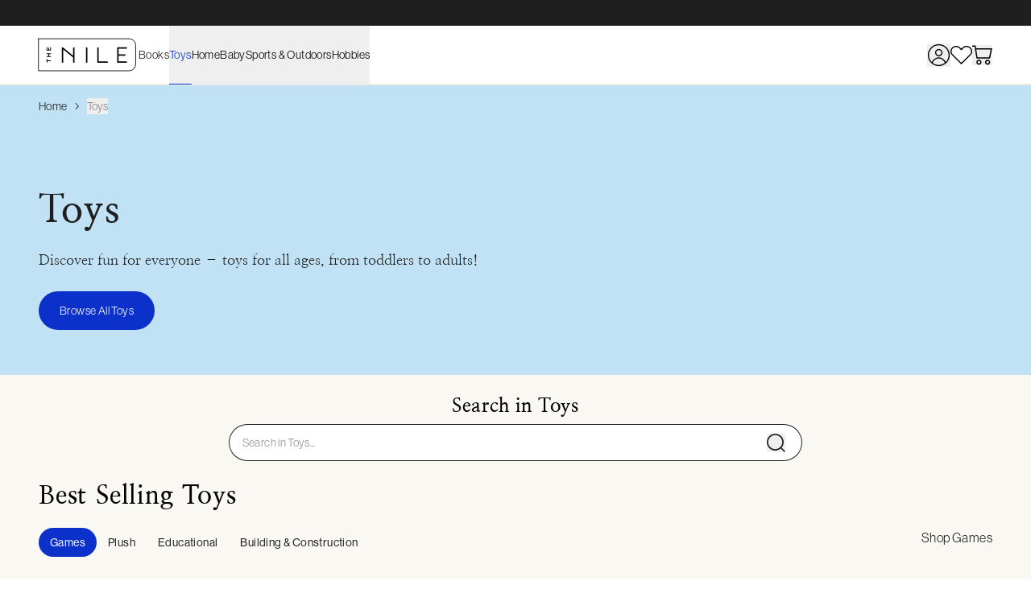

--- FILE ---
content_type: text/html; charset=UTF-8
request_url: https://www.thenile.co.nz/toys
body_size: 29565
content:
<!DOCTYPE html>
<html lang="en">
    <head>
        <meta charset="utf-8" />
        <meta name="viewport" content="width=device-width, initial-scale=1.0, maximum-scale=1.0" />

        
        <link rel="icon" type="image/x-icon" href="/cdn/stable/icon-tn.png" />

        
        <link rel="preconnect" href="https://use.typekit.net" />
        <link rel="preconnect" href="https://use.typekit.net" crossorigin />
        
        <link rel="preconnect" href="https://ph.mrcdn.net" />
        
        <link rel="preconnect" href="https://www.googletagmanager.com" />
        
        <link rel="preconnect" href="https://images.thenile.io/" />

        <script type="application/ld+json">
            {
                "@context": "https://schema.org",
                "@type": "WebSite",
                "name": "The Nile",
                "url": "https:\/\/www.thenile.co.nz"            }
        </script>

        <!-- prettier-ignore -->
        <script type="text/javascript" integrity="sha384-6GXPvfqnVlusG4lraJg/9CZPIFfSd3QapYQdcJORFB5AnPTqVtUhTDVI7qvOjEtZ">
        (function(d) {
            var config = {
            kitId: 'akj6dmt',
            scriptTimeout: 3000,
            async: true
            },
            h=d.documentElement,t=setTimeout(function(){h.className=h.className.replace(/\bwf-loading\b/g,"")+" wf-inactive";},config.scriptTimeout),tk=d.createElement("script"),f=false,s=d.getElementsByTagName("script")[0],a;h.className+=" wf-loading";tk.src='https://use.typekit.net/'+config.kitId+'.js';tk.async=true;tk.onload=tk.onreadystatechange=function(){a=this.readyState;if(f||a&&a!="complete"&&a!="loaded")return;f=true;clearTimeout(t);try{Typekit.load(config)}catch(e){}};s.parentNode.insertBefore(tk,s)
        })(document);

        var dataLayer = dataLayer || [];
        dataLayer.push({ template_version: "v2025" });
    </script>
        
        

                <link rel="preload" as="style" href="/cdn/424-fbe3/assets/style-D0FCXtfH.css" integrity="sha384-ENlbARrjWYgHa3eJ64L/i9YInrHCXZHNdhfSEDk1KW5GmfTWof+ioGadAQN9ZZLM" /><link rel="preload" as="style" href="/cdn/424-fbe3/assets/index-BZX1IfC-.css" /><link rel="modulepreload" href="/cdn/424-fbe3/assets/index-4Edi61C-.js" integrity="sha384-pyuctlZSrl/wXgsc3UBYyX22gdIDM/fR94slfZe09S6Xc192wBAOFnk/rvdxEl60" /><link rel="modulepreload" href="/cdn/424-fbe3/assets/_sentry-release-injection-file-Ys6jSywb.js" integrity="sha384-9w99+214fabPeBwFTc8ycCpZIARmv+i/cXmAVBpNSnRyRjCtM4L14fYbIlVG8Bt2" /><link rel="modulepreload" href="/cdn/424-fbe3/assets/sdk-Js61Qcav.js" integrity="sha384-cvZqd3TejCpK5sSXzsbRNA8hYpuy99YrivHKd1EVvq3RJaO6DuyHVUz/WyoXscc+" /><link rel="modulepreload" href="/cdn/424-fbe3/assets/events-9e0e_3Sz.js" integrity="sha384-Qe5qHEYzWs4JAEQ2zsp4ltgnbj5lZMzAFxCRrZgfXGE3ARfXSTOnH9RIHMWYzlA2" /><link rel="stylesheet" href="/cdn/424-fbe3/assets/style-D0FCXtfH.css" integrity="sha384-ENlbARrjWYgHa3eJ64L/i9YInrHCXZHNdhfSEDk1KW5GmfTWof+ioGadAQN9ZZLM" /><link rel="stylesheet" href="/cdn/424-fbe3/assets/index-BZX1IfC-.css" /><script type="module" src="/cdn/424-fbe3/assets/index-4Edi61C-.js" integrity="sha384-pyuctlZSrl/wXgsc3UBYyX22gdIDM/fR94slfZe09S6Xc192wBAOFnk/rvdxEl60"></script>        <title inertia>Toys  | The Nile - Buy Books, Baby, Toys online</title>
<meta name="og:title" content="Toys  | The Nile - Buy Books, Baby, Toys online" inertia="og:title">
<meta content="All your online shopping needs are at TheNile.co.nz with Free 30 Day Returns!" name="description" inertia="description">
<meta content="All your online shopping needs are at TheNile.co.nz with Free 30 Day Returns!" name="og:description" inertia="og:description">    </head>

    <body  style="overflow-anchor: none">
        <div class="root">
            <link rel="preload" as="image" href="/cdn/424-fbe3/assets/tn-9AS2fgV2.svg" fetchPriority="high"/><div id="tn-app" data-page="{&quot;component&quot;:&quot;Category&quot;,&quot;props&quot;:{&quot;errors&quot;:{},&quot;metadata&quot;:[{&quot;name&quot;:&quot;description&quot;,&quot;as&quot;:null,&quot;props&quot;:{&quot;content&quot;:&quot;All your online shopping needs are at TheNile.co.nz with Free 30 Day Returns!&quot;,&quot;name&quot;:&quot;description&quot;}},{&quot;name&quot;:&quot;og:description&quot;,&quot;as&quot;:null,&quot;props&quot;:{&quot;content&quot;:&quot;All your online shopping needs are at TheNile.co.nz with Free 30 Day Returns!&quot;,&quot;name&quot;:&quot;og:description&quot;}}],&quot;site&quot;:{&quot;createdAt&quot;:&quot;2025-05-19T22:33:16.800Z&quot;,&quot;updatedAt&quot;:&quot;2025-12-25T00:42:36.417Z&quot;,&quot;domain&quot;:&quot;thenile.co.nz&quot;,&quot;name&quot;:&quot;The Nile&quot;,&quot;messagingBarHTML&quot;:&quot;&lt;p&gt;Looking for a Late Gift? | &lt;a href=\&quot;/gift-cards\&quot;&gt;How About A Gift Card?&lt;/a&gt;&lt;/p&gt;&lt;p&gt;Everything Books at The Nile | &lt;a href=\&quot;/books\&quot;&gt;Shop All Books&lt;/a&gt;&lt;/p&gt;&lt;p&gt;30 Day Free Returns* | Shipping from $4.50&lt;/p&gt;&quot;,&quot;footer&quot;:{&quot;createdAt&quot;:&quot;2025-05-19T22:34:14.251Z&quot;,&quot;updatedAt&quot;:&quot;2025-07-28T23:05:40.600Z&quot;,&quot;name&quot;:&quot;The Nile NZ Footer&quot;,&quot;copyrightTextHTML&quot;:&quot;&lt;p&gt;&lt;a href=\&quot;https://nilegroup.com.au/\&quot; rel=\&quot;noopener noreferrer\&quot; target=\&quot;_blank\&quot;&gt;The Nile Group&lt;/a&gt;. &lt;/p&gt;&quot;,&quot;content&quot;:[{&quot;blockType&quot;:&quot;links&quot;,&quot;title&quot;:&quot;Shop&quot;,&quot;links&quot;:[{&quot;blockType&quot;:&quot;link&quot;,&quot;title&quot;:&quot;Books&quot;,&quot;title_link&quot;:&quot;/books&quot;,&quot;variant&quot;:&quot;primary&quot;,&quot;id&quot;:&quot;682bb1e603d640000db07ed0&quot;},{&quot;blockType&quot;:&quot;link&quot;,&quot;title&quot;:&quot;Toys&quot;,&quot;title_link&quot;:&quot;/toys&quot;,&quot;variant&quot;:&quot;primary&quot;,&quot;id&quot;:&quot;683fda0103ef5f881475b5d5&quot;},{&quot;blockType&quot;:&quot;link&quot;,&quot;title&quot;:&quot;Baby&quot;,&quot;title_link&quot;:&quot;/baby&quot;,&quot;variant&quot;:&quot;primary&quot;,&quot;id&quot;:&quot;683fda0e03ef5f881475b5d6&quot;},{&quot;blockType&quot;:&quot;link&quot;,&quot;title&quot;:&quot;Home&quot;,&quot;title_link&quot;:&quot;/home&quot;,&quot;variant&quot;:&quot;primary&quot;,&quot;id&quot;:&quot;683fda1b03ef5f881475b5d7&quot;},{&quot;blockType&quot;:&quot;link&quot;,&quot;title&quot;:&quot;Hobbies&quot;,&quot;title_link&quot;:&quot;/hobbies&quot;,&quot;variant&quot;:&quot;primary&quot;,&quot;id&quot;:&quot;683fda5e03ef5f881475b5d9&quot;},{&quot;blockType&quot;:&quot;link&quot;,&quot;title&quot;:&quot;Heath &amp; Beauty&quot;,&quot;title_link&quot;:&quot;/health-beauty&quot;,&quot;variant&quot;:&quot;primary&quot;,&quot;id&quot;:&quot;683fda6503ef5f881475b5da&quot;},{&quot;blockType&quot;:&quot;link&quot;,&quot;title&quot;:&quot;Sports &amp; Outdoors&quot;,&quot;title_link&quot;:&quot;/sports-outdoors&quot;,&quot;variant&quot;:&quot;primary&quot;,&quot;id&quot;:&quot;683fda8003ef5f881475b5db&quot;},{&quot;blockType&quot;:&quot;link&quot;,&quot;title&quot;:&quot;Stationery&quot;,&quot;title_link&quot;:&quot;/stationery-art-craft&quot;,&quot;variant&quot;:&quot;primary&quot;,&quot;id&quot;:&quot;683fda9403ef5f881475b5dc&quot;}],&quot;id&quot;:&quot;682bb1e603d640000db07ed1&quot;,&quot;blockName&quot;:&quot;Shop&quot;},{&quot;blockType&quot;:&quot;links&quot;,&quot;title&quot;:&quot;The Nile&quot;,&quot;links&quot;:[{&quot;blockType&quot;:&quot;link&quot;,&quot;title&quot;:&quot;Home&quot;,&quot;title_link&quot;:&quot;/&quot;,&quot;variant&quot;:&quot;primary&quot;,&quot;id&quot;:&quot;682bb1e603d640000db07ed2&quot;},{&quot;blockType&quot;:&quot;link&quot;,&quot;title&quot;:&quot;About Us&quot;,&quot;title_link&quot;:&quot;/content/about-us&quot;,&quot;variant&quot;:&quot;primary&quot;,&quot;id&quot;:&quot;683fdf3603ef5f881475b5e4&quot;},{&quot;blockType&quot;:&quot;link&quot;,&quot;title&quot;:&quot;Business Orders&quot;,&quot;title_link&quot;:&quot;/content/business-orders&quot;,&quot;variant&quot;:&quot;primary&quot;,&quot;id&quot;:&quot;6874a0673639157c1cbc2f1f&quot;},{&quot;blockType&quot;:&quot;link&quot;,&quot;title&quot;:&quot;Terms &amp; Conditions&quot;,&quot;title_link&quot;:&quot;/content/terms-and-conditions&quot;,&quot;variant&quot;:&quot;primary&quot;,&quot;id&quot;:&quot;683fdb1a03ef5f881475b5dd&quot;},{&quot;blockType&quot;:&quot;link&quot;,&quot;title&quot;:&quot;Privacy Policy&quot;,&quot;title_link&quot;:&quot;/content/privacy-policy&quot;,&quot;variant&quot;:&quot;primary&quot;,&quot;id&quot;:&quot;683fdb9703ef5f881475b5df&quot;}],&quot;id&quot;:&quot;682bb1e603d640000db07ed3&quot;,&quot;blockName&quot;:&quot;The Nile&quot;},{&quot;blockType&quot;:&quot;links&quot;,&quot;title&quot;:&quot;Support&quot;,&quot;links&quot;:[{&quot;blockType&quot;:&quot;link&quot;,&quot;title&quot;:&quot;Track Your Order&quot;,&quot;title_link&quot;:&quot;/track-order&quot;,&quot;variant&quot;:&quot;primary&quot;,&quot;id&quot;:&quot;6888023830e99c38f56cf77c&quot;},{&quot;blockType&quot;:&quot;link&quot;,&quot;title&quot;:&quot;Contact Us&quot;,&quot;title_link&quot;:&quot;/contact&quot;,&quot;variant&quot;:&quot;primary&quot;,&quot;id&quot;:&quot;682bb1e603d640000db07ed4&quot;},{&quot;blockType&quot;:&quot;link&quot;,&quot;title&quot;:&quot;Shipping and Returns&quot;,&quot;title_link&quot;:&quot;/content/shipping-and-returns&quot;,&quot;variant&quot;:&quot;primary&quot;,&quot;id&quot;:&quot;683fdc0103ef5f881475b5e0&quot;},{&quot;blockType&quot;:&quot;link&quot;,&quot;title&quot;:&quot;Payment Methods&quot;,&quot;title_link&quot;:&quot;/content/payment-methods&quot;,&quot;variant&quot;:&quot;primary&quot;,&quot;id&quot;:&quot;683fdc2903ef5f881475b5e2&quot;},{&quot;blockType&quot;:&quot;link&quot;,&quot;title&quot;:&quot;After Order Care&quot;,&quot;title_link&quot;:&quot;/content/after-order-care&quot;,&quot;variant&quot;:&quot;primary&quot;,&quot;id&quot;:&quot;683fdc4803ef5f881475b5e3&quot;}],&quot;id&quot;:&quot;682bb1e603d640000db07ed6&quot;,&quot;blockName&quot;:&quot;Support&quot;}],&quot;socialLinks&quot;:[{&quot;company&quot;:&quot;instagram&quot;,&quot;url&quot;:&quot;https://www.instagram.com/thenilenz&quot;,&quot;id&quot;:&quot;682bb1e603d640000db07ed7&quot;},{&quot;company&quot;:&quot;facebook&quot;,&quot;url&quot;:&quot;https://www.facebook.com/thenilenz&quot;,&quot;id&quot;:&quot;682bb1e603d640000db07ed8&quot;}],&quot;site&quot;:[&quot;682bb1ac3dd6389bf89425ca&quot;],&quot;_status&quot;:&quot;published&quot;,&quot;badges&quot;:[],&quot;id&quot;:&quot;682bb1e63dd6389bf8942644&quot;},&quot;homePage&quot;:&quot;682ab3e27dbe7d202943ccad&quot;,&quot;primayNav&quot;:[{&quot;blockType&quot;:&quot;navMenuBlock&quot;,&quot;name&quot;:&quot;Books&quot;,&quot;activationRegex&quot;:&quot;^\\/books&quot;,&quot;menu&quot;:{&quot;createdAt&quot;:&quot;2025-05-26T03:21:20.177Z&quot;,&quot;updatedAt&quot;:&quot;2025-09-11T02:14:42.768Z&quot;,&quot;name&quot;:&quot;TNNZ &gt; Books&quot;,&quot;title&quot;:&quot;Books&quot;,&quot;content&quot;:[],&quot;secondaryNav&quot;:[{&quot;blockType&quot;:&quot;navMenuBlock&quot;,&quot;name&quot;:&quot;Fiction&quot;,&quot;activationRegex&quot;:&quot;^\\/books\\/fiction&quot;,&quot;menu&quot;:{&quot;createdAt&quot;:&quot;2025-06-12T01:43:23.489Z&quot;,&quot;updatedAt&quot;:&quot;2026-01-09T03:20:17.058Z&quot;,&quot;name&quot;:&quot;TNNZ &gt; Books &gt; Fiction&quot;,&quot;title&quot;:&quot;Shop All Fiction&quot;,&quot;title_link&quot;:&quot;/books/fiction-literature/3&quot;,&quot;content&quot;:[{&quot;blockType&quot;:&quot;headlineLinks&quot;,&quot;links&quot;:[{&quot;blockType&quot;:&quot;link&quot;,&quot;title&quot;:&quot;New Releases&quot;,&quot;title_link&quot;:&quot;/content/new-releases&quot;,&quot;variant&quot;:&quot;primary&quot;,&quot;id&quot;:&quot;684a2f58d1d44d6d1d474e3a&quot;},{&quot;blockType&quot;:&quot;link&quot;,&quot;title&quot;:&quot;Best Sellers&quot;,&quot;title_link&quot;:&quot;/content/bestsellers&quot;,&quot;variant&quot;:&quot;primary&quot;,&quot;id&quot;:&quot;684a2f6dd1d44d6d1d474e3b&quot;},{&quot;blockType&quot;:&quot;link&quot;,&quot;title&quot;:&quot;Pre Orders&quot;,&quot;title_link&quot;:&quot;/content/Pre-Orders&quot;,&quot;variant&quot;:&quot;primary&quot;,&quot;id&quot;:&quot;684a2f78d1d44d6d1d474e3c&quot;},{&quot;blockType&quot;:&quot;link&quot;,&quot;title&quot;:&quot;Books of the Month&quot;,&quot;title_link&quot;:&quot;/content/book-of-the-month&quot;,&quot;variant&quot;:&quot;primary&quot;,&quot;id&quot;:&quot;68b78088c4f00a43308b3e1d&quot;},{&quot;blockType&quot;:&quot;link&quot;,&quot;title&quot;:&quot;Gift Guide&quot;,&quot;title_link&quot;:&quot;/content/gift-guide&quot;,&quot;variant&quot;:&quot;primary&quot;,&quot;id&quot;:&quot;68f01b29f606431609bec7a9&quot;},{&quot;blockType&quot;:&quot;link&quot;,&quot;title&quot;:&quot;Gift Cards&quot;,&quot;title_link&quot;:&quot;/gift-cards&quot;,&quot;variant&quot;:&quot;primary&quot;,&quot;id&quot;:&quot;69607433a52920c93d03758d&quot;}],&quot;id&quot;:&quot;684a2f53d1d44d6d1d474e39&quot;},{&quot;blockType&quot;:&quot;categoryLinks&quot;,&quot;title&quot;:&quot;Browse&quot;,&quot;checkActiveProducts&quot;:&quot;false&quot;,&quot;categories&quot;:[{&quot;id&quot;:&quot;37&quot;,&quot;URL&quot;:&quot;books/crime-mystery/37&quot;,&quot;Name&quot;:&quot;Crime &amp; Mystery&quot;,&quot;FullName&quot;:&quot;All Categories &gt; Books &gt; Fiction &amp; Literature &gt; Crime &amp; Mystery&quot;},{&quot;id&quot;:&quot;52&quot;,&quot;URL&quot;:&quot;books/romance/52&quot;,&quot;Name&quot;:&quot;Romance&quot;,&quot;FullName&quot;:&quot;All Categories &gt; Books &gt; Fiction &amp; Literature &gt; Romance&quot;},{&quot;id&quot;:&quot;43&quot;,&quot;URL&quot;:&quot;books/thrillers-suspense/43&quot;,&quot;Name&quot;:&quot;Thrillers &amp; Suspense&quot;,&quot;FullName&quot;:&quot;All Categories &gt; Books &gt; Fiction &amp; Literature &gt; Thrillers &amp; Suspense&quot;},{&quot;id&quot;:&quot;23&quot;,&quot;URL&quot;:&quot;books/historical-fiction/23&quot;,&quot;Name&quot;:&quot;Historical Fiction&quot;,&quot;FullName&quot;:&quot;All Categories &gt; Books &gt; Fiction &amp; Literature &gt; Historical Fiction&quot;},{&quot;id&quot;:&quot;4&quot;,&quot;URL&quot;:&quot;books/action-adventure/4&quot;,&quot;Name&quot;:&quot;Action &amp; Adventure&quot;,&quot;FullName&quot;:&quot;All Categories &gt; Books &gt; Fiction &amp; Literature &gt; Action &amp; Adventure&quot;},{&quot;id&quot;:&quot;77&quot;,&quot;URL&quot;:&quot;books/science-fiction-fantasy/77&quot;,&quot;Name&quot;:&quot;Science Fiction &amp; Fantasy&quot;,&quot;FullName&quot;:&quot;All Categories &gt; Books &gt; Fiction &amp; Literature &gt; Science Fiction &amp; Fantasy&quot;},{&quot;id&quot;:&quot;101&quot;,&quot;URL&quot;:&quot;books/literature/101&quot;,&quot;Name&quot;:&quot;Literature&quot;,&quot;FullName&quot;:&quot;All Categories &gt; Books &gt; Fiction &amp; Literature &gt; Literature&quot;},{&quot;id&quot;:&quot;17&quot;,&quot;URL&quot;:&quot;books/erotica/17&quot;,&quot;Name&quot;:&quot;Erotica&quot;,&quot;FullName&quot;:&quot;All Categories &gt; Books &gt; Fiction &amp; Literature &gt; Erotica&quot;},{&quot;id&quot;:&quot;98&quot;,&quot;URL&quot;:&quot;books/westerns/98&quot;,&quot;Name&quot;:&quot;Westerns&quot;,&quot;FullName&quot;:&quot;All Categories &gt; Books &gt; Fiction &amp; Literature &gt; Westerns&quot;},{&quot;id&quot;:&quot;36&quot;,&quot;URL&quot;:&quot;books/war-military/36&quot;,&quot;Name&quot;:&quot;War &amp; Military&quot;,&quot;FullName&quot;:&quot;All Categories &gt; Books &gt; Fiction &amp; Literature &gt; War &amp; Military&quot;},{&quot;id&quot;:&quot;26&quot;,&quot;URL&quot;:&quot;books/humour-satire/26&quot;,&quot;Name&quot;:&quot;Humour &amp; Satire&quot;,&quot;FullName&quot;:&quot;All Categories &gt; Books &gt; Fiction &amp; Literature &gt; Humour &amp; Satire&quot;},{&quot;id&quot;:&quot;99&quot;,&quot;URL&quot;:&quot;books/horror-ghost-stories/99&quot;,&quot;Name&quot;:&quot;Horror &amp; Ghost Stories&quot;,&quot;FullName&quot;:&quot;All Categories &gt; Books &gt; Fiction &amp; Literature &gt; Horror &amp; Ghost Stories&quot;},{&quot;id&quot;:&quot;6&quot;,&quot;URL&quot;:&quot;books/classics/6&quot;,&quot;Name&quot;:&quot;Classics&quot;,&quot;FullName&quot;:&quot;All Categories &gt; Books &gt; Fiction &amp; Literature &gt; Classics&quot;},{&quot;id&quot;:&quot;28&quot;,&quot;URL&quot;:&quot;books/poetry/28&quot;,&quot;Name&quot;:&quot;Poetry&quot;,&quot;FullName&quot;:&quot;All Categories &gt; Books &gt; Fiction &amp; Literature &gt; Poetry&quot;},{&quot;id&quot;:&quot;7&quot;,&quot;URL&quot;:&quot;books/dramas-plays/7&quot;,&quot;Name&quot;:&quot;Dramas &amp; Plays&quot;,&quot;FullName&quot;:&quot;All Categories &gt; Books &gt; Fiction &amp; Literature &gt; Dramas &amp; Plays&quot;},{&quot;id&quot;:&quot;35&quot;,&quot;URL&quot;:&quot;books/short-stories-anthologies/35&quot;,&quot;Name&quot;:&quot;Short Stories &amp; Anthologies&quot;,&quot;FullName&quot;:&quot;All Categories &gt; Books &gt; Fiction &amp; Literature &gt; Short Stories &amp; Anthologies&quot;},{&quot;id&quot;:&quot;5&quot;,&quot;URL&quot;:&quot;books/ancient-medieval-literature/5&quot;,&quot;Name&quot;:&quot;Ancient &amp; Medieval Literature&quot;,&quot;FullName&quot;:&quot;All Categories &gt; Books &gt; Fiction &amp; Literature &gt; Ancient &amp; Medieval Literature&quot;},{&quot;id&quot;:&quot;100&quot;,&quot;URL&quot;:&quot;books/religious-spiritual/100&quot;,&quot;Name&quot;:&quot;Religious &amp; Spiritual&quot;,&quot;FullName&quot;:&quot;All Categories &gt; Books &gt; Fiction &amp; Literature &gt; Religious &amp; Spiritual&quot;},{&quot;id&quot;:&quot;27&quot;,&quot;URL&quot;:&quot;books/mythology-folk-tales/27&quot;,&quot;Name&quot;:&quot;Mythology &amp; Folk Tales&quot;,&quot;FullName&quot;:&quot;All Categories &gt; Books &gt; Fiction &amp; Literature &gt; Mythology &amp; Folk Tales&quot;}],&quot;id&quot;:&quot;684a2f8cd1d44d6d1d474e3d&quot;},{&quot;blockType&quot;:&quot;links&quot;,&quot;title&quot;:&quot;Curated Collections&quot;,&quot;links&quot;:[{&quot;blockType&quot;:&quot;link&quot;,&quot;title&quot;:&quot;New Zealand Fiction&quot;,&quot;title_link&quot;:&quot;/c/collection-new-zealand-fiction&quot;,&quot;variant&quot;:&quot;primary&quot;,&quot;id&quot;:&quot;687d7e2d4e50c8ef1d528434&quot;},{&quot;blockType&quot;:&quot;link&quot;,&quot;title&quot;:&quot;Māoritanga&quot;,&quot;title_link&quot;:&quot;/c/collection-maoritanga&quot;,&quot;variant&quot;:&quot;primary&quot;,&quot;id&quot;:&quot;684a3a7cdec6220e99abbd43&quot;},{&quot;blockType&quot;:&quot;link&quot;,&quot;title&quot;:&quot;Book Awards&quot;,&quot;title_link&quot;:&quot;/c/books-collection-awards&quot;,&quot;variant&quot;:&quot;primary&quot;,&quot;id&quot;:&quot;684a3a92dec6220e99abbd44&quot;},{&quot;blockType&quot;:&quot;link&quot;,&quot;title&quot;:&quot;BookTok&quot;,&quot;title_link&quot;:&quot;/c/booktok&quot;,&quot;variant&quot;:&quot;primary&quot;,&quot;id&quot;:&quot;685c9df65ff5fe8d6ac801e3&quot;},{&quot;blockType&quot;:&quot;link&quot;,&quot;title&quot;:&quot;Boxed Sets&quot;,&quot;title_link&quot;:&quot;/c/collection-boxed-set&quot;,&quot;variant&quot;:&quot;primary&quot;,&quot;id&quot;:&quot;6863096055052cf21faf5267&quot;},{&quot;blockType&quot;:&quot;link&quot;,&quot;title&quot;:&quot;Romantasy&quot;,&quot;title_link&quot;:&quot;/books/romance/fantasy/56&quot;,&quot;variant&quot;:&quot;primary&quot;,&quot;id&quot;:&quot;685c9ea25ff5fe8d6ac801e4&quot;},{&quot;blockType&quot;:&quot;link&quot;,&quot;title&quot;:&quot;Staff Picks&quot;,&quot;title_link&quot;:&quot;/c/collection-staff-picks&quot;,&quot;variant&quot;:&quot;primary&quot;,&quot;id&quot;:&quot;69140e53d0fcc299704c2cd9&quot;},{&quot;blockType&quot;:&quot;link&quot;,&quot;title&quot;:&quot;Special Editions&quot;,&quot;title_link&quot;:&quot;/c/special-editions&quot;,&quot;variant&quot;:&quot;primary&quot;,&quot;id&quot;:&quot;689b24e0a4ba2387c86efa3a&quot;},{&quot;blockType&quot;:&quot;link&quot;,&quot;title&quot;:&quot;Film &amp; TV Adaptations&quot;,&quot;title_link&quot;:&quot;/c/collection-books-on-film&quot;,&quot;variant&quot;:&quot;primary&quot;,&quot;id&quot;:&quot;68d4590c9c008a0ec68d17a8&quot;}],&quot;id&quot;:&quot;684a3a14dec6220e99abbd40&quot;},{&quot;blockType&quot;:&quot;promo-image&quot;,&quot;image&quot;:{&quot;createdAt&quot;:&quot;2025-12-24T23:08:37.090Z&quot;,&quot;updatedAt&quot;:&quot;2025-12-24T23:08:37.090Z&quot;,&quot;name&quot;:&quot;BOTM Fiction Left Some Bright Nowhere&quot;,&quot;prefix&quot;:&quot;cms/media&quot;,&quot;filename&quot;:&quot;hcvh6zu55a.webp&quot;,&quot;mimeType&quot;:&quot;image/webp&quot;,&quot;filesize&quot;:336202,&quot;width&quot;:2400,&quot;height&quot;:1800,&quot;focalX&quot;:50,&quot;focalY&quot;:50,&quot;sizes&quot;:{&quot;thumbnail&quot;:{&quot;width&quot;:400,&quot;height&quot;:300,&quot;mimeType&quot;:&quot;image/webp&quot;,&quot;filesize&quot;:20722,&quot;filename&quot;:&quot;hcvh6zu55a-400x300.webp&quot;,&quot;url&quot;:&quot;/payload/assets/media/hcvh6zu55a-400x300.webp&quot;},&quot;card&quot;:{&quot;width&quot;:768,&quot;height&quot;:1024,&quot;mimeType&quot;:&quot;image/webp&quot;,&quot;filesize&quot;:93244,&quot;filename&quot;:&quot;hcvh6zu55a-768x1024.webp&quot;,&quot;url&quot;:&quot;/payload/assets/media/hcvh6zu55a-768x1024.webp&quot;},&quot;banner&quot;:{&quot;width&quot;:1600,&quot;height&quot;:800,&quot;mimeType&quot;:&quot;image/webp&quot;,&quot;filesize&quot;:142286,&quot;filename&quot;:&quot;hcvh6zu55a-1600x800.webp&quot;,&quot;url&quot;:&quot;/payload/assets/media/hcvh6zu55a-1600x800.webp&quot;},&quot;small&quot;:{&quot;width&quot;:512,&quot;height&quot;:384,&quot;mimeType&quot;:&quot;image/webp&quot;,&quot;filesize&quot;:31944,&quot;filename&quot;:&quot;hcvh6zu55a-512x384.webp&quot;,&quot;url&quot;:&quot;/payload/assets/media/hcvh6zu55a-512x384.webp&quot;},&quot;medium&quot;:{&quot;width&quot;:1024,&quot;height&quot;:768,&quot;mimeType&quot;:&quot;image/webp&quot;,&quot;filesize&quot;:97390,&quot;filename&quot;:&quot;hcvh6zu55a-1024x768.webp&quot;,&quot;url&quot;:&quot;/payload/assets/media/hcvh6zu55a-1024x768.webp&quot;},&quot;large&quot;:{&quot;width&quot;:1536,&quot;height&quot;:1152,&quot;mimeType&quot;:&quot;image/webp&quot;,&quot;filesize&quot;:179366,&quot;filename&quot;:&quot;hcvh6zu55a-1536x1152.webp&quot;,&quot;url&quot;:&quot;/payload/assets/media/hcvh6zu55a-1536x1152.webp&quot;},&quot;xlarge&quot;:{&quot;width&quot;:2048,&quot;height&quot;:1536,&quot;mimeType&quot;:&quot;image/webp&quot;,&quot;filesize&quot;:268378,&quot;filename&quot;:&quot;hcvh6zu55a-2048x1536.webp&quot;,&quot;url&quot;:&quot;/payload/assets/media/hcvh6zu55a-2048x1536.webp&quot;}},&quot;id&quot;:&quot;694c7275a8214720bfbe7a7f&quot;,&quot;url&quot;:&quot;/payload/assets/media/hcvh6zu55a.webp&quot;,&quot;thumbnailURL&quot;:&quot;/payload/api/media/file/hcvh6zu55a-400x300.webp&quot;},&quot;title&quot;:&quot;Fiction Book of the Month&quot;,&quot;title_link&quot;:&quot;/books/ann-packer/some-bright-nowhere/9780008803612&quot;,&quot;description&quot;:&quot;Some Bright Nowhere&quot;,&quot;cta&quot;:&quot;Shop Now&quot;,&quot;id&quot;:&quot;684a3026d1d44d6d1d474e3e&quot;}],&quot;secondaryNav&quot;:[],&quot;_status&quot;:&quot;published&quot;,&quot;id&quot;:&quot;684a30bb3619aeaa24567ee1&quot;},&quot;id&quot;:&quot;6833de30ccc3c9000915f376&quot;},{&quot;blockType&quot;:&quot;navMenuBlock&quot;,&quot;name&quot;:&quot;Non-Fiction&quot;,&quot;activationRegex&quot;:&quot;^\\/books\\/non-fictionx&quot;,&quot;menu&quot;:{&quot;createdAt&quot;:&quot;2025-09-03T03:11:29.775Z&quot;,&quot;updatedAt&quot;:&quot;2026-01-09T03:20:41.304Z&quot;,&quot;name&quot;:&quot;TNNZ &gt; Books &gt; Non-Fiction&quot;,&quot;title&quot;:&quot;Visit Our Non-Fiction Page&quot;,&quot;title_link&quot;:&quot;/books/non-fiction/141&quot;,&quot;content&quot;:[{&quot;blockType&quot;:&quot;headlineLinks&quot;,&quot;links&quot;:[{&quot;blockType&quot;:&quot;link&quot;,&quot;title&quot;:&quot;New Releases&quot;,&quot;title_link&quot;:&quot;/content/new-releases&quot;,&quot;variant&quot;:&quot;primary&quot;,&quot;id&quot;:&quot;68b7b1e16996c80009038ae2&quot;},{&quot;blockType&quot;:&quot;link&quot;,&quot;title&quot;:&quot;Bestsellers&quot;,&quot;title_link&quot;:&quot;/content/bestsellers&quot;,&quot;variant&quot;:&quot;primary&quot;,&quot;id&quot;:&quot;68b7b1e16996c80009038ae3&quot;},{&quot;blockType&quot;:&quot;link&quot;,&quot;title&quot;:&quot;Pre-Orders&quot;,&quot;title_link&quot;:&quot;/content/Pre-Orders&quot;,&quot;variant&quot;:&quot;primary&quot;,&quot;id&quot;:&quot;68b7b1e16996c80009038ae4&quot;},{&quot;blockType&quot;:&quot;link&quot;,&quot;title&quot;:&quot;Books of the Month&quot;,&quot;title_link&quot;:&quot;/content/book-of-the-month&quot;,&quot;variant&quot;:&quot;primary&quot;,&quot;id&quot;:&quot;68b7b1e16996c80009038ae5&quot;},{&quot;blockType&quot;:&quot;link&quot;,&quot;title&quot;:&quot;Gift Guide&quot;,&quot;title_link&quot;:&quot;/content/gift-guide&quot;,&quot;variant&quot;:&quot;primary&quot;,&quot;id&quot;:&quot;68f01b9d88378778351d1a06&quot;},{&quot;blockType&quot;:&quot;link&quot;,&quot;title&quot;:&quot;Gift Cards&quot;,&quot;title_link&quot;:&quot;/gift-cards&quot;,&quot;variant&quot;:&quot;primary&quot;,&quot;id&quot;:&quot;69607461a997eb2b1cbcbf27&quot;}],&quot;id&quot;:&quot;68b7b1e16996c80009038ae6&quot;},{&quot;blockType&quot;:&quot;categoryLinks&quot;,&quot;title&quot;:&quot;Browse&quot;,&quot;checkActiveProducts&quot;:&quot;false&quot;,&quot;categories&quot;:[{&quot;id&quot;:&quot;195&quot;,&quot;URL&quot;:&quot;books/biographies-memoirs/195&quot;,&quot;Name&quot;:&quot;Biographies &amp; Memoirs&quot;,&quot;FullName&quot;:&quot;All Categories &gt; Books &gt; Non-Fiction &gt; Biographies &amp; Memoirs&quot;},{&quot;id&quot;:&quot;927&quot;,&quot;URL&quot;:&quot;books/health-fitness-family/927&quot;,&quot;Name&quot;:&quot;Health, Fitness &amp; Family&quot;,&quot;FullName&quot;:&quot;All Categories &gt; Books &gt; Non-Fiction &gt; Health, Fitness &amp; Family&quot;},{&quot;id&quot;:&quot;821&quot;,&quot;URL&quot;:&quot;books/home-living-lifestyle/821&quot;,&quot;Name&quot;:&quot;Home, Living &amp; Lifestyle&quot;,&quot;FullName&quot;:&quot;All Categories &gt; Books &gt; Non-Fiction &gt; Home, Living &amp; Lifestyle&quot;},{&quot;id&quot;:&quot;1469&quot;,&quot;URL&quot;:&quot;books/science-maths/1469&quot;,&quot;Name&quot;:&quot;Philosophy, Science, Big Ideas&quot;,&quot;FullName&quot;:&quot;All Categories &gt; Books &gt; Non-Fiction &gt; Science &amp; Maths&quot;},{&quot;id&quot;:&quot;1763&quot;,&quot;URL&quot;:&quot;books/travel/1763&quot;,&quot;Name&quot;:&quot;Travel&quot;,&quot;FullName&quot;:&quot;All Categories &gt; Books &gt; Non-Fiction &gt; Travel&quot;},{&quot;id&quot;:&quot;1021&quot;,&quot;URL&quot;:&quot;books/history/1021&quot;,&quot;Name&quot;:&quot;History&quot;,&quot;FullName&quot;:&quot;All Categories &gt; Books &gt; Non-Fiction &gt; History&quot;},{&quot;id&quot;:&quot;1348&quot;,&quot;URL&quot;:&quot;books/politics-social-sciences/1348&quot;,&quot;Name&quot;:&quot;Politics &amp; Social Sciences&quot;,&quot;FullName&quot;:&quot;All Categories &gt; Books &gt; Non-Fiction &gt; Politics &amp; Social Sciences&quot;},{&quot;id&quot;:&quot;142&quot;,&quot;URL&quot;:&quot;books/arts-entertainment/142&quot;,&quot;Name&quot;:&quot;Arts &amp; Entertainment&quot;,&quot;FullName&quot;:&quot;All Categories &gt; Books &gt; Non-Fiction &gt; Arts &amp; Entertainment&quot;},{&quot;id&quot;:&quot;214&quot;,&quot;URL&quot;:&quot;books/biographies-memoirs/true-crime/214&quot;,&quot;Name&quot;:&quot;True Crime&quot;,&quot;FullName&quot;:&quot;All Categories &gt; Books &gt; Non-Fiction &gt; Biographies &amp; Memoirs &gt; True Crime&quot;},{&quot;id&quot;:&quot;215&quot;,&quot;URL&quot;:&quot;books/business-management/215&quot;,&quot;Name&quot;:&quot;Business &amp; Management&quot;,&quot;FullName&quot;:&quot;All Categories &gt; Books &gt; Non-Fiction &gt; Business &amp; Management&quot;},{&quot;id&quot;:&quot;314&quot;,&quot;URL&quot;:&quot;books/accounting-finance/finance/314&quot;,&quot;Name&quot;:&quot;Finance&quot;,&quot;FullName&quot;:&quot;All Categories &gt; Books &gt; Non-Fiction &gt; Accounting &amp; Finance &gt; Finance&quot;}],&quot;id&quot;:&quot;68b7b1e16996c80009038ae7&quot;},{&quot;blockType&quot;:&quot;categoryLinks&quot;,&quot;title&quot;:&quot;Food and Drink&quot;,&quot;title_link&quot;:&quot;/books/cooking-food-wine/640&quot;,&quot;checkActiveProducts&quot;:&quot;false&quot;,&quot;categories&quot;:[{&quot;id&quot;:&quot;703&quot;,&quot;URL&quot;:&quot;books/cooking-food-wine/health-wholefood/703&quot;,&quot;Name&quot;:&quot;Health &amp; Wholefood&quot;,&quot;FullName&quot;:&quot;All Categories &gt; Books &gt; Non-Fiction &gt; Cooking, Food &amp; Wine &gt; Special Diet &gt; Health &amp; Wholefood&quot;},{&quot;id&quot;:&quot;712&quot;,&quot;URL&quot;:&quot;books/cooking-food-wine/regional-international/712&quot;,&quot;Name&quot;:&quot;Regional &amp; International&quot;,&quot;FullName&quot;:&quot;All Categories &gt; Books &gt; Non-Fiction &gt; Cooking, Food &amp; Wine &gt; Regional &amp; International&quot;},{&quot;id&quot;:&quot;711&quot;,&quot;URL&quot;:&quot;books/cooking-food-wine/vegetarian-vegan/711&quot;,&quot;Name&quot;:&quot;Vegetarian &amp; Vegan&quot;,&quot;FullName&quot;:&quot;All Categories &gt; Books &gt; Non-Fiction &gt; Cooking, Food &amp; Wine &gt; Vegetarian &amp; Vegan&quot;},{&quot;id&quot;:&quot;658&quot;,&quot;URL&quot;:&quot;books/cooking-food-wine/cooking-methods/658&quot;,&quot;Name&quot;:&quot;Cooking Methods&quot;,&quot;FullName&quot;:&quot;All Categories &gt; Books &gt; Non-Fiction &gt; Cooking, Food &amp; Wine &gt; Cooking Methods&quot;},{&quot;id&quot;:&quot;667&quot;,&quot;URL&quot;:&quot;books/cooking-food-wine/cooking-by-ingredient/667&quot;,&quot;Name&quot;:&quot;Cooking by Ingredient&quot;,&quot;FullName&quot;:&quot;All Categories &gt; Books &gt; Non-Fiction &gt; Cooking, Food &amp; Wine &gt; Cooking by Ingredient&quot;}],&quot;id&quot;:&quot;68b7b1e16996c80009038ae8&quot;},{&quot;blockType&quot;:&quot;categoryLinks&quot;,&quot;title&quot;:&quot;Personal Development&quot;,&quot;title_link&quot;:&quot;/books/self-help-personal-development/1658&quot;,&quot;checkActiveProducts&quot;:&quot;false&quot;,&quot;categories&quot;:[{&quot;id&quot;:&quot;1685&quot;,&quot;URL&quot;:&quot;books/self-help-personal-development/motivation-self-esteem/1685&quot;,&quot;Name&quot;:&quot;Motivation &amp; Self-Esteem&quot;,&quot;FullName&quot;:&quot;All Categories &gt; Books &gt; Non-Fiction &gt; Self-Help &amp; Personal Development &gt; Self-Help &gt; Motivation &amp; Self-Esteem&quot;},{&quot;id&quot;:&quot;1683&quot;,&quot;URL&quot;:&quot;books/self-help-personal-development/personal-transformation/1683&quot;,&quot;Name&quot;:&quot;Personal Transformation&quot;,&quot;FullName&quot;:&quot;All Categories &gt; Books &gt; Non-Fiction &gt; Self-Help &amp; Personal Development &gt; Self-Help &gt; Personal Transformation&quot;},{&quot;id&quot;:&quot;1662&quot;,&quot;URL&quot;:&quot;books/self-help-personal-development/anxieties-phobias/1662&quot;,&quot;Name&quot;:&quot;Anxieties &amp; Phobias&quot;,&quot;FullName&quot;:&quot;All Categories &gt; Books &gt; Non-Fiction &gt; Self-Help &amp; Personal Development &gt; Self-Help &gt; Anxieties &amp; Phobias&quot;},{&quot;id&quot;:&quot;1674&quot;,&quot;URL&quot;:&quot;books/self-help-personal-development/happiness/1674&quot;,&quot;Name&quot;:&quot;Happiness&quot;,&quot;FullName&quot;:&quot;All Categories &gt; Books &gt; Non-Fiction &gt; Self-Help &amp; Personal Development &gt; Self-Help &gt; Happiness&quot;},{&quot;id&quot;:&quot;1693&quot;,&quot;URL&quot;:&quot;books/self-help-personal-development/careers-success/1693&quot;,&quot;Name&quot;:&quot;Careers &amp; Success&quot;,&quot;FullName&quot;:&quot;All Categories &gt; Books &gt; Non-Fiction &gt; Self-Help &amp; Personal Development &gt; Careers &amp; Success&quot;},{&quot;id&quot;:&quot;1659&quot;,&quot;URL&quot;:&quot;books/self-help-personal-development/self-help/1659&quot;,&quot;Name&quot;:&quot;Self-Help&quot;,&quot;FullName&quot;:&quot;All Categories &gt; Books &gt; Non-Fiction &gt; Self-Help &amp; Personal Development &gt; Self-Help&quot;}],&quot;id&quot;:&quot;68b7b1e16996c80009038ae9&quot;},{&quot;blockType&quot;:&quot;promo-image&quot;,&quot;image&quot;:{&quot;createdAt&quot;:&quot;2025-12-24T23:06:27.786Z&quot;,&quot;updatedAt&quot;:&quot;2025-12-24T23:06:27.786Z&quot;,&quot;name&quot;:&quot;BOTM Left Non-Fiction Left Idiot Sandwich&quot;,&quot;prefix&quot;:&quot;cms/media&quot;,&quot;filename&quot;:&quot;14fweeardc.webp&quot;,&quot;mimeType&quot;:&quot;image/webp&quot;,&quot;filesize&quot;:260616,&quot;width&quot;:2400,&quot;height&quot;:1800,&quot;focalX&quot;:50,&quot;focalY&quot;:50,&quot;sizes&quot;:{&quot;thumbnail&quot;:{&quot;width&quot;:400,&quot;height&quot;:300,&quot;mimeType&quot;:&quot;image/webp&quot;,&quot;filesize&quot;:22704,&quot;filename&quot;:&quot;14fweeardc-400x300.webp&quot;,&quot;url&quot;:&quot;/payload/assets/media/14fweeardc-400x300.webp&quot;},&quot;card&quot;:{&quot;width&quot;:768,&quot;height&quot;:1024,&quot;mimeType&quot;:&quot;image/webp&quot;,&quot;filesize&quot;:89958,&quot;filename&quot;:&quot;14fweeardc-768x1024.webp&quot;,&quot;url&quot;:&quot;/payload/assets/media/14fweeardc-768x1024.webp&quot;},&quot;banner&quot;:{&quot;width&quot;:1600,&quot;height&quot;:800,&quot;mimeType&quot;:&quot;image/webp&quot;,&quot;filesize&quot;:96376,&quot;filename&quot;:&quot;14fweeardc-1600x800.webp&quot;,&quot;url&quot;:&quot;/payload/assets/media/14fweeardc-1600x800.webp&quot;},&quot;small&quot;:{&quot;width&quot;:512,&quot;height&quot;:384,&quot;mimeType&quot;:&quot;image/webp&quot;,&quot;filesize&quot;:32576,&quot;filename&quot;:&quot;14fweeardc-512x384.webp&quot;,&quot;url&quot;:&quot;/payload/assets/media/14fweeardc-512x384.webp&quot;},&quot;medium&quot;:{&quot;width&quot;:1024,&quot;height&quot;:768,&quot;mimeType&quot;:&quot;image/webp&quot;,&quot;filesize&quot;:90494,&quot;filename&quot;:&quot;14fweeardc-1024x768.webp&quot;,&quot;url&quot;:&quot;/payload/assets/media/14fweeardc-1024x768.webp&quot;},&quot;large&quot;:{&quot;width&quot;:1536,&quot;height&quot;:1152,&quot;mimeType&quot;:&quot;image/webp&quot;,&quot;filesize&quot;:149574,&quot;filename&quot;:&quot;14fweeardc-1536x1152.webp&quot;,&quot;url&quot;:&quot;/payload/assets/media/14fweeardc-1536x1152.webp&quot;},&quot;xlarge&quot;:{&quot;width&quot;:2048,&quot;height&quot;:1536,&quot;mimeType&quot;:&quot;image/webp&quot;,&quot;filesize&quot;:216006,&quot;filename&quot;:&quot;14fweeardc-2048x1536.webp&quot;,&quot;url&quot;:&quot;/payload/assets/media/14fweeardc-2048x1536.webp&quot;}},&quot;id&quot;:&quot;694c71f3a8214720bfbe74be&quot;,&quot;url&quot;:&quot;/payload/assets/media/14fweeardc.webp&quot;,&quot;thumbnailURL&quot;:&quot;/payload/api/media/file/14fweeardc-400x300.webp&quot;},&quot;title&quot;:&quot;Non-Fiction Book of the Month&quot;,&quot;title_link&quot;:&quot;/books/gordon-ramsay/idiot-sandwich/9780063436725&quot;,&quot;description&quot;:&quot;Idiot Sandwich&quot;,&quot;cta&quot;:&quot;Shop Now&quot;,&quot;id&quot;:&quot;68b7b1e16996c80009038aea&quot;,&quot;blockName&quot;:&quot;Nav Image&quot;}],&quot;secondaryNav&quot;:[],&quot;_status&quot;:&quot;published&quot;,&quot;id&quot;:&quot;68b7b1e17922318efdd1694c&quot;},&quot;id&quot;:&quot;6833de30ccc3c9000915f377&quot;},{&quot;blockType&quot;:&quot;navMenuBlock&quot;,&quot;name&quot;:&quot;Children&#x27;s Books&quot;,&quot;activationRegex&quot;:&quot;^\\/books\\/children-young-adultsx&quot;,&quot;menu&quot;:{&quot;createdAt&quot;:&quot;2025-09-03T03:23:07.096Z&quot;,&quot;updatedAt&quot;:&quot;2026-01-13T01:51:59.795Z&quot;,&quot;name&quot;:&quot;TNNZ &gt; Books &gt; Children&#x27;s Books&quot;,&quot;title&quot;:&quot;Visit Our Children&#x27;s Books Page&quot;,&quot;title_link&quot;:&quot;/books/children-young-adults/1828&quot;,&quot;content&quot;:[{&quot;blockType&quot;:&quot;headlineLinks&quot;,&quot;links&quot;:[{&quot;blockType&quot;:&quot;link&quot;,&quot;title&quot;:&quot;New Releases&quot;,&quot;title_link&quot;:&quot;/books/children-young-adults/1828?f.collection=New%20Releases&amp;f.instock=Ready%20to%20ship&quot;,&quot;variant&quot;:&quot;primary&quot;,&quot;id&quot;:&quot;68b7b49b6996c80009038aeb&quot;},{&quot;blockType&quot;:&quot;link&quot;,&quot;title&quot;:&quot;Bestsellers&quot;,&quot;title_link&quot;:&quot;/books/children-young-adults/1828?f.collection=Popular%20Books&amp;f.instock=Ready%20to%20ship&quot;,&quot;variant&quot;:&quot;primary&quot;,&quot;id&quot;:&quot;68b7b49b6996c80009038aec&quot;},{&quot;blockType&quot;:&quot;link&quot;,&quot;title&quot;:&quot;Pre-Orders&quot;,&quot;title_link&quot;:&quot;/books/children-young-adults/1828?f.collection=Pre-Order%20Books&quot;,&quot;variant&quot;:&quot;primary&quot;,&quot;id&quot;:&quot;68b7b49b6996c80009038aed&quot;},{&quot;blockType&quot;:&quot;link&quot;,&quot;title&quot;:&quot;Books of the Month&quot;,&quot;title_link&quot;:&quot;/content/book-of-the-month&quot;,&quot;variant&quot;:&quot;primary&quot;,&quot;id&quot;:&quot;68b7b49b6996c80009038aee&quot;},{&quot;blockType&quot;:&quot;link&quot;,&quot;title&quot;:&quot;Gift Guide&quot;,&quot;title_link&quot;:&quot;/content/gifts-for-kids&quot;,&quot;variant&quot;:&quot;primary&quot;,&quot;id&quot;:&quot;68f0203b034cf90e81559084&quot;},{&quot;blockType&quot;:&quot;link&quot;,&quot;title&quot;:&quot;Gift Cards&quot;,&quot;title_link&quot;:&quot;/gift-cards&quot;,&quot;variant&quot;:&quot;primary&quot;,&quot;id&quot;:&quot;69607480d1dda3dcc5836f3a&quot;}],&quot;id&quot;:&quot;68b7b49b6996c80009038aef&quot;},{&quot;blockType&quot;:&quot;categoryLinks&quot;,&quot;title&quot;:&quot;Browse&quot;,&quot;checkActiveProducts&quot;:&quot;false&quot;,&quot;categories&quot;:[{&quot;id&quot;:&quot;1830&quot;,&quot;URL&quot;:&quot;books/fiction/action-adventure/1830&quot;,&quot;Name&quot;:&quot;Action &amp; Adventure&quot;,&quot;FullName&quot;:&quot;All Categories &gt; Books &gt; Children &amp; Young Adults &gt; Fiction &gt; Action &amp; Adventure&quot;},{&quot;id&quot;:&quot;1836&quot;,&quot;URL&quot;:&quot;books/fiction/crime-mystery/1836&quot;,&quot;Name&quot;:&quot;Crime &amp; Mystery&quot;,&quot;FullName&quot;:&quot;All Categories &gt; Books &gt; Children &amp; Young Adults &gt; Fiction &gt; Crime &amp; Mystery&quot;},{&quot;id&quot;:&quot;1844&quot;,&quot;URL&quot;:&quot;books/fiction/humour/1844&quot;,&quot;Name&quot;:&quot;Humour&quot;,&quot;FullName&quot;:&quot;All Categories &gt; Books &gt; Children &amp; Young Adults &gt; Fiction &gt; Humour&quot;},{&quot;id&quot;:&quot;1840&quot;,&quot;URL&quot;:&quot;books/fiction/romance/1840&quot;,&quot;Name&quot;:&quot;Romance&quot;,&quot;FullName&quot;:&quot;All Categories &gt; Books &gt; Children &amp; Young Adults &gt; Fiction &gt; Romance&quot;},{&quot;id&quot;:&quot;1837&quot;,&quot;URL&quot;:&quot;books/fiction/science-fiction-fantasy/1837&quot;,&quot;Name&quot;:&quot;Science Fiction &amp; Fantasy&quot;,&quot;FullName&quot;:&quot;All Categories &gt; Books &gt; Children &amp; Young Adults &gt; Fiction &gt; Science Fiction &amp; Fantasy&quot;},{&quot;id&quot;:&quot;1846&quot;,&quot;URL&quot;:&quot;books/fiction/school/1846&quot;,&quot;Name&quot;:&quot;School&quot;,&quot;FullName&quot;:&quot;All Categories &gt; Books &gt; Children &amp; Young Adults &gt; Fiction &gt; School&quot;},{&quot;id&quot;:&quot;1896&quot;,&quot;URL&quot;:&quot;books/non-fiction/baby-picture-books/1896&quot;,&quot;Name&quot;:&quot;Baby Picture Books&quot;,&quot;FullName&quot;:&quot;All Categories &gt; Books &gt; Children &amp; Young Adults &gt; Non-fiction &gt; Baby Picture Books&quot;},{&quot;id&quot;:&quot;1898&quot;,&quot;URL&quot;:&quot;books/non-fiction/early-learning/1898&quot;,&quot;Name&quot;:&quot;Early Learning&quot;,&quot;FullName&quot;:&quot;All Categories &gt; Books &gt; Children &amp; Young Adults &gt; Non-fiction &gt; Early Learning&quot;},{&quot;id&quot;:&quot;1913&quot;,&quot;URL&quot;:&quot;books/non-fiction/education-reference/1913&quot;,&quot;Name&quot;:&quot;Education &amp; Reference&quot;,&quot;FullName&quot;:&quot;All Categories &gt; Books &gt; Children &amp; Young Adults &gt; Non-fiction &gt; Education &amp; Reference&quot;},{&quot;id&quot;:&quot;1897&quot;,&quot;URL&quot;:&quot;books/non-fiction/interactive-activity-books-packs/1897&quot;,&quot;Name&quot;:&quot;Interactive &amp; Activity Books &amp; Packs&quot;,&quot;FullName&quot;:&quot;All Categories &gt; Books &gt; Children &amp; Young Adults &gt; Non-fiction &gt; Interactive &amp; Activity Books &amp; Packs&quot;},{&quot;id&quot;:&quot;1943&quot;,&quot;URL&quot;:&quot;books/non-fiction/personal-social-issues/1943&quot;,&quot;Name&quot;:&quot;Personal &amp; Social Issues&quot;,&quot;FullName&quot;:&quot;All Categories &gt; Books &gt; Children &amp; Young Adults &gt; Non-fiction &gt; Personal &amp; Social Issues&quot;}],&quot;id&quot;:&quot;68b7b49b6996c80009038af0&quot;},{&quot;blockType&quot;:&quot;links&quot;,&quot;title&quot;:&quot;Popular Authors&quot;,&quot;links&quot;:[{&quot;blockType&quot;:&quot;link&quot;,&quot;title&quot;:&quot;Dr Seuss&quot;,&quot;title_link&quot;:&quot;/search?f.author=Dr.%20Seuss&amp;s.a=1&quot;,&quot;variant&quot;:&quot;callout-black&quot;,&quot;id&quot;:&quot;68b7b49b6996c80009038af1&quot;},{&quot;blockType&quot;:&quot;link&quot;,&quot;title&quot;:&quot;Mem Fox&quot;,&quot;title_link&quot;:&quot;/search?f.author=Mem%20Fox&quot;,&quot;variant&quot;:&quot;callout-black&quot;,&quot;id&quot;:&quot;68b7b49b6996c80009038af2&quot;},{&quot;blockType&quot;:&quot;link&quot;,&quot;title&quot;:&quot;Eric Carle&quot;,&quot;title_link&quot;:&quot;/search?f.author=Eric%20Carle&amp;s.a=1&quot;,&quot;variant&quot;:&quot;callout-black&quot;,&quot;id&quot;:&quot;68b7b49b6996c80009038af3&quot;},{&quot;blockType&quot;:&quot;link&quot;,&quot;title&quot;:&quot;Julia Donaldson&quot;,&quot;title_link&quot;:&quot;/search?f.author=Julia%20Donaldson&amp;s.a=1&quot;,&quot;variant&quot;:&quot;callout-black&quot;,&quot;id&quot;:&quot;68b7b49b6996c80009038af4&quot;},{&quot;blockType&quot;:&quot;link&quot;,&quot;title&quot;:&quot;Beatrix Potter&quot;,&quot;title_link&quot;:&quot;/search?f.author=Beatrix%20Potter&quot;,&quot;variant&quot;:&quot;callout-black&quot;,&quot;id&quot;:&quot;68b7b49b6996c80009038af5&quot;},{&quot;blockType&quot;:&quot;link&quot;,&quot;title&quot;:&quot;Roald Dahl&quot;,&quot;title_link&quot;:&quot;/search?f.author=Roald%20Dahl&amp;s.a=1&quot;,&quot;variant&quot;:&quot;callout-black&quot;,&quot;id&quot;:&quot;68b7b49b6996c80009038af6&quot;},{&quot;blockType&quot;:&quot;link&quot;,&quot;title&quot;:&quot;Aaron Blabey&quot;,&quot;title_link&quot;:&quot;/search?f.author=Aaron%20Blabey&quot;,&quot;variant&quot;:&quot;callout-black&quot;,&quot;id&quot;:&quot;68b7b49b6996c80009038af7&quot;},{&quot;blockType&quot;:&quot;link&quot;,&quot;title&quot;:&quot;Andy Griffiths&quot;,&quot;title_link&quot;:&quot;/search?f.author=Andy%20Griffiths&quot;,&quot;variant&quot;:&quot;callout-black&quot;,&quot;id&quot;:&quot;68b7b49b6996c80009038af8&quot;},{&quot;blockType&quot;:&quot;link&quot;,&quot;title&quot;:&quot;Anh Do&quot;,&quot;title_link&quot;:&quot;/search?f.author=Anh%20Do&quot;,&quot;variant&quot;:&quot;callout-black&quot;,&quot;id&quot;:&quot;68b7b49b6996c80009038af9&quot;},{&quot;blockType&quot;:&quot;link&quot;,&quot;title&quot;:&quot;David Walliams&quot;,&quot;title_link&quot;:&quot;/search?f.author=David%20Walliams&quot;,&quot;variant&quot;:&quot;callout-black&quot;,&quot;id&quot;:&quot;68b7b49b6996c80009038afa&quot;},{&quot;blockType&quot;:&quot;link&quot;,&quot;title&quot;:&quot;Enid Blyton&quot;,&quot;title_link&quot;:&quot;/search?f.author=Enid%20Blyton&quot;,&quot;variant&quot;:&quot;callout-black&quot;,&quot;id&quot;:&quot;68b7b49b6996c80009038afb&quot;}],&quot;id&quot;:&quot;68b7b49b6996c80009038afc&quot;},{&quot;blockType&quot;:&quot;links&quot;,&quot;title&quot;:&quot;Favourite Characters&quot;,&quot;links&quot;:[{&quot;blockType&quot;:&quot;link&quot;,&quot;title&quot;:&quot;Bluey&quot;,&quot;title_link&quot;:&quot;/content/bluey&quot;,&quot;variant&quot;:&quot;callout-black&quot;,&quot;id&quot;:&quot;68b7b49b6996c80009038afd&quot;},{&quot;blockType&quot;:&quot;link&quot;,&quot;title&quot;:&quot;Pig the Pug&quot;,&quot;title_link&quot;:&quot;/search?s.q=Aaron%20Blabey&quot;,&quot;variant&quot;:&quot;callout-black&quot;,&quot;id&quot;:&quot;693ba5c97039378778b8b6d7&quot;},{&quot;blockType&quot;:&quot;link&quot;,&quot;title&quot;:&quot;Where&#x27;s Wally?&quot;,&quot;title_link&quot;:&quot;/search?f.author=Martin%20Handford&quot;,&quot;variant&quot;:&quot;callout-black&quot;,&quot;id&quot;:&quot;68b7b49b6996c80009038aff&quot;},{&quot;blockType&quot;:&quot;link&quot;,&quot;title&quot;:&quot;Hairy Maclary&quot;,&quot;title_link&quot;:&quot;/search?s.q=Hairy%20Maclary&quot;,&quot;variant&quot;:&quot;callout-black&quot;,&quot;id&quot;:&quot;68b7b49b6996c80009038b00&quot;},{&quot;blockType&quot;:&quot;link&quot;,&quot;title&quot;:&quot;Paddington&quot;,&quot;title_link&quot;:&quot;/series/paddington&quot;,&quot;variant&quot;:&quot;callout-black&quot;,&quot;id&quot;:&quot;68b7b49b6996c80009038b01&quot;},{&quot;blockType&quot;:&quot;link&quot;,&quot;title&quot;:&quot;Harry Potter&quot;,&quot;title_link&quot;:&quot;/search?f.author=J.K.%20Rowling&quot;,&quot;variant&quot;:&quot;callout-black&quot;,&quot;id&quot;:&quot;68b7b49b6996c80009038b02&quot;},{&quot;blockType&quot;:&quot;link&quot;,&quot;title&quot;:&quot;Wimpy Kid&quot;,&quot;title_link&quot;:&quot;/search?f.author=Jeff%20Kinney&quot;,&quot;variant&quot;:&quot;callout-black&quot;,&quot;id&quot;:&quot;68b7b49b6996c80009038b03&quot;},{&quot;blockType&quot;:&quot;link&quot;,&quot;title&quot;:&quot;Captain Underpants&quot;,&quot;title_link&quot;:&quot;/series/captain-underpants&quot;,&quot;variant&quot;:&quot;primary&quot;,&quot;id&quot;:&quot;68b7b49b6996c80009038b04&quot;},{&quot;blockType&quot;:&quot;link&quot;,&quot;title&quot;:&quot;Alice-Miranda&quot;,&quot;title_link&quot;:&quot;/search?f.series=Alice-Miranda&quot;,&quot;variant&quot;:&quot;callout-black&quot;,&quot;id&quot;:&quot;68b7b49b6996c80009038b05&quot;},{&quot;blockType&quot;:&quot;link&quot;,&quot;title&quot;:&quot;Ella Diaries&quot;,&quot;title_link&quot;:&quot;/search?f.series=Ella%20Diaries&quot;,&quot;variant&quot;:&quot;callout-black&quot;,&quot;id&quot;:&quot;68b7b49b6996c80009038b06&quot;},{&quot;blockType&quot;:&quot;link&quot;,&quot;title&quot;:&quot;Percy Jackson&quot;,&quot;title_link&quot;:&quot;/search?f.author=Rick%20Riordan&amp;f.series=Percy%20Jackson%20%26%20the%20Olympians&amp;f.series=Percy%20Jackson%20and%20The%20Olympians&amp;s.ui=1&quot;,&quot;variant&quot;:&quot;callout-black&quot;,&quot;id&quot;:&quot;68b7b49b6996c80009038b07&quot;}],&quot;id&quot;:&quot;68b7b49b6996c80009038b08&quot;},{&quot;blockType&quot;:&quot;promo-image&quot;,&quot;image&quot;:{&quot;createdAt&quot;:&quot;2025-12-24T23:11:43.766Z&quot;,&quot;updatedAt&quot;:&quot;2025-12-24T23:11:43.766Z&quot;,&quot;name&quot;:&quot;BOTM Children&#x27;s Left War of Wyverns&quot;,&quot;prefix&quot;:&quot;cms/media&quot;,&quot;filename&quot;:&quot;sqh3dio836.webp&quot;,&quot;mimeType&quot;:&quot;image/webp&quot;,&quot;filesize&quot;:603058,&quot;width&quot;:2400,&quot;height&quot;:1800,&quot;focalX&quot;:50,&quot;focalY&quot;:50,&quot;sizes&quot;:{&quot;thumbnail&quot;:{&quot;width&quot;:400,&quot;height&quot;:300,&quot;mimeType&quot;:&quot;image/webp&quot;,&quot;filesize&quot;:22690,&quot;filename&quot;:&quot;sqh3dio836-400x300.webp&quot;,&quot;url&quot;:&quot;/payload/assets/media/sqh3dio836-400x300.webp&quot;},&quot;card&quot;:{&quot;width&quot;:768,&quot;height&quot;:1024,&quot;mimeType&quot;:&quot;image/webp&quot;,&quot;filesize&quot;:151548,&quot;filename&quot;:&quot;sqh3dio836-768x1024.webp&quot;,&quot;url&quot;:&quot;/payload/assets/media/sqh3dio836-768x1024.webp&quot;},&quot;banner&quot;:{&quot;width&quot;:1600,&quot;height&quot;:800,&quot;mimeType&quot;:&quot;image/webp&quot;,&quot;filesize&quot;:243812,&quot;filename&quot;:&quot;sqh3dio836-1600x800.webp&quot;,&quot;url&quot;:&quot;/payload/assets/media/sqh3dio836-1600x800.webp&quot;},&quot;small&quot;:{&quot;width&quot;:512,&quot;height&quot;:384,&quot;mimeType&quot;:&quot;image/webp&quot;,&quot;filesize&quot;:33492,&quot;filename&quot;:&quot;sqh3dio836-512x384.webp&quot;,&quot;url&quot;:&quot;/payload/assets/media/sqh3dio836-512x384.webp&quot;},&quot;medium&quot;:{&quot;width&quot;:1024,&quot;height&quot;:768,&quot;mimeType&quot;:&quot;image/webp&quot;,&quot;filesize&quot;:145090,&quot;filename&quot;:&quot;sqh3dio836-1024x768.webp&quot;,&quot;url&quot;:&quot;/payload/assets/media/sqh3dio836-1024x768.webp&quot;},&quot;large&quot;:{&quot;width&quot;:1536,&quot;height&quot;:1152,&quot;mimeType&quot;:&quot;image/webp&quot;,&quot;filesize&quot;:301598,&quot;filename&quot;:&quot;sqh3dio836-1536x1152.webp&quot;,&quot;url&quot;:&quot;/payload/assets/media/sqh3dio836-1536x1152.webp&quot;},&quot;xlarge&quot;:{&quot;width&quot;:2048,&quot;height&quot;:1536,&quot;mimeType&quot;:&quot;image/webp&quot;,&quot;filesize&quot;:484054,&quot;filename&quot;:&quot;sqh3dio836-2048x1536.webp&quot;,&quot;url&quot;:&quot;/payload/assets/media/sqh3dio836-2048x1536.webp&quot;}},&quot;id&quot;:&quot;694c732fa8214720bfbe8135&quot;,&quot;url&quot;:&quot;/payload/assets/media/sqh3dio836.webp&quot;,&quot;thumbnailURL&quot;:&quot;/payload/api/media/file/sqh3dio836-400x300.webp&quot;},&quot;title&quot;:&quot;Children&#x27;s Book of the Month&quot;,&quot;title_link&quot;:&quot;/books/sf-williamson/a-war-of-wyverns/9780008652364&quot;,&quot;description&quot;:&quot;War of Wyverns&quot;,&quot;cta&quot;:&quot;Shop Now&quot;,&quot;id&quot;:&quot;68b7b49b6996c80009038b09&quot;,&quot;blockName&quot;:&quot;BOTM Kids&quot;}],&quot;secondaryNav&quot;:[],&quot;_status&quot;:&quot;published&quot;,&quot;id&quot;:&quot;68b7b49b7922318efdd17102&quot;},&quot;id&quot;:&quot;6833de30ccc3c9000915f378&quot;},{&quot;blockType&quot;:&quot;navMenuBlock&quot;,&quot;name&quot;:&quot;Young Adult&quot;,&quot;activationRegex&quot;:&quot;^\\/books\\/children-young-adultsx&quot;,&quot;menu&quot;:{&quot;createdAt&quot;:&quot;2025-07-17T04:17:29.441Z&quot;,&quot;updatedAt&quot;:&quot;2026-01-09T03:21:43.123Z&quot;,&quot;name&quot;:&quot;TNNZ &gt; Books &gt; Young Adult&quot;,&quot;title&quot;:&quot;Shop All Young Adult Books&quot;,&quot;title_link&quot;:&quot;/books/fiction/1829&quot;,&quot;content&quot;:[{&quot;blockType&quot;:&quot;headlineLinks&quot;,&quot;links&quot;:[{&quot;blockType&quot;:&quot;link&quot;,&quot;title&quot;:&quot;New Releases&quot;,&quot;title_link&quot;:&quot;/books/fiction/1829?f.collection=New%20Releases&amp;f.format=Paperback&quot;,&quot;variant&quot;:&quot;primary&quot;,&quot;id&quot;:&quot;687879592205fa00098377aa&quot;},{&quot;blockType&quot;:&quot;link&quot;,&quot;title&quot;:&quot;Best Sellers&quot;,&quot;title_link&quot;:&quot;/books/fiction/1829?f.collection=Popular%20Books&amp;f.format=Paperback&amp;f.pricerange=2&amp;f.pricerange=1&quot;,&quot;variant&quot;:&quot;primary&quot;,&quot;id&quot;:&quot;687879592205fa00098377ab&quot;},{&quot;blockType&quot;:&quot;link&quot;,&quot;title&quot;:&quot;Pre Orders&quot;,&quot;title_link&quot;:&quot;/books/fiction/1829?f.collection=Pre-Order%20Books&amp;f.format=Paperback&amp;f.pricerange=2&amp;f.pricerange=1&quot;,&quot;variant&quot;:&quot;primary&quot;,&quot;id&quot;:&quot;687879592205fa00098377ac&quot;},{&quot;blockType&quot;:&quot;link&quot;,&quot;title&quot;:&quot;Gift Cards&quot;,&quot;title_link&quot;:&quot;/gift-cards&quot;,&quot;variant&quot;:&quot;primary&quot;,&quot;id&quot;:&quot;6960749e0b4e8e15e0cb7142&quot;}],&quot;id&quot;:&quot;687879592205fa00098377ad&quot;},{&quot;blockType&quot;:&quot;categoryLinks&quot;,&quot;title&quot;:&quot;Browse&quot;,&quot;title_link&quot;:&quot;&quot;,&quot;checkActiveProducts&quot;:&quot;false&quot;,&quot;categories&quot;:[{&quot;id&quot;:&quot;1840&quot;,&quot;URL&quot;:&quot;books/fiction/romance/1840&quot;,&quot;Name&quot;:&quot;Romance&quot;,&quot;FullName&quot;:&quot;All Categories &gt; Books &gt; Children &amp; Young Adults &gt; Fiction &gt; Romance&quot;},{&quot;id&quot;:&quot;1839&quot;,&quot;URL&quot;:&quot;books/fiction/coming-of-age/1839&quot;,&quot;Name&quot;:&quot;Coming of Age&quot;,&quot;FullName&quot;:&quot;All Categories &gt; Books &gt; Children &amp; Young Adults &gt; Fiction &gt; Coming of Age&quot;},{&quot;id&quot;:&quot;1836&quot;,&quot;URL&quot;:&quot;books/fiction/crime-mystery/1836&quot;,&quot;Name&quot;:&quot;Crime &amp; Mystery&quot;,&quot;FullName&quot;:&quot;All Categories &gt; Books &gt; Children &amp; Young Adults &gt; Fiction &gt; Crime &amp; Mystery&quot;},{&quot;id&quot;:&quot;1830&quot;,&quot;URL&quot;:&quot;books/fiction/action-adventure/1830&quot;,&quot;Name&quot;:&quot;Action &amp; Adventure&quot;,&quot;FullName&quot;:&quot;All Categories &gt; Books &gt; Children &amp; Young Adults &gt; Fiction &gt; Action &amp; Adventure&quot;},{&quot;id&quot;:&quot;1837&quot;,&quot;URL&quot;:&quot;books/fiction/science-fiction-fantasy/1837&quot;,&quot;Name&quot;:&quot;Science Fiction &amp; Fantasy&quot;,&quot;FullName&quot;:&quot;All Categories &gt; Books &gt; Children &amp; Young Adults &gt; Fiction &gt; Science Fiction &amp; Fantasy&quot;},{&quot;id&quot;:&quot;1847&quot;,&quot;URL&quot;:&quot;books/non-fiction/1847&quot;,&quot;Name&quot;:&quot;Non-Fiction&quot;,&quot;FullName&quot;:&quot;All Categories &gt; Books &gt; Children &amp; Young Adults &gt; Non-fiction&quot;}],&quot;id&quot;:&quot;687879592205fa00098377ae&quot;},{&quot;blockType&quot;:&quot;links&quot;,&quot;title&quot;:&quot;Popular Authors&quot;,&quot;links&quot;:[{&quot;blockType&quot;:&quot;link&quot;,&quot;title&quot;:&quot;Sarah J Mass&quot;,&quot;title_link&quot;:&quot;/content/sarah-j-maas&quot;,&quot;variant&quot;:&quot;primary&quot;,&quot;id&quot;:&quot;687879592205fa00098377af&quot;},{&quot;blockType&quot;:&quot;link&quot;,&quot;title&quot;:&quot;Suzanne Collins&quot;,&quot;title_link&quot;:&quot;/search?f.author=Suzanne%20Collins&quot;,&quot;variant&quot;:&quot;primary&quot;,&quot;id&quot;:&quot;687879592205fa00098377b0&quot;},{&quot;blockType&quot;:&quot;link&quot;,&quot;title&quot;:&quot;Patrick Ness&quot;,&quot;title_link&quot;:&quot;/search?f.author=Patrick%20Ness&quot;,&quot;variant&quot;:&quot;primary&quot;,&quot;id&quot;:&quot;687879592205fa00098377b1&quot;},{&quot;blockType&quot;:&quot;link&quot;,&quot;title&quot;:&quot;Amie Kaufman &quot;,&quot;title_link&quot;:&quot;/search?f.author=Amie%20Kaufman&quot;,&quot;variant&quot;:&quot;primary&quot;,&quot;id&quot;:&quot;687879592205fa00098377b2&quot;},{&quot;blockType&quot;:&quot;link&quot;,&quot;title&quot;:&quot;Markus Zusak&quot;,&quot;title_link&quot;:&quot;/search?f.author=Markus%20Zusak&quot;,&quot;variant&quot;:&quot;primary&quot;,&quot;id&quot;:&quot;687879592205fa00098377b3&quot;},{&quot;blockType&quot;:&quot;link&quot;,&quot;title&quot;:&quot;Garth Nix &quot;,&quot;title_link&quot;:&quot;/search?f.author=Garth%20Nix&quot;,&quot;variant&quot;:&quot;primary&quot;,&quot;id&quot;:&quot;687879592205fa00098377b4&quot;},{&quot;blockType&quot;:&quot;link&quot;,&quot;title&quot;:&quot;James Dashner&quot;,&quot;title_link&quot;:&quot;/search?f.author=James%20Dashner&quot;,&quot;variant&quot;:&quot;primary&quot;,&quot;id&quot;:&quot;687879592205fa00098377b5&quot;},{&quot;blockType&quot;:&quot;link&quot;,&quot;title&quot;:&quot;John Green &quot;,&quot;title_link&quot;:&quot;/search?f.author=John%20Green&quot;,&quot;variant&quot;:&quot;primary&quot;,&quot;id&quot;:&quot;687879592205fa00098377b6&quot;},{&quot;blockType&quot;:&quot;link&quot;,&quot;title&quot;:&quot;Kiera Cass&quot;,&quot;title_link&quot;:&quot;/search?f.author=Kiera%20Cass&quot;,&quot;variant&quot;:&quot;primary&quot;,&quot;id&quot;:&quot;687879592205fa00098377b7&quot;},{&quot;blockType&quot;:&quot;link&quot;,&quot;title&quot;:&quot;Richelle Mead&quot;,&quot;title_link&quot;:&quot;/search?f.author=Richelle%20Mead&quot;,&quot;variant&quot;:&quot;primary&quot;,&quot;id&quot;:&quot;687879592205fa00098377b8&quot;}],&quot;id&quot;:&quot;687879592205fa00098377b9&quot;},{&quot;blockType&quot;:&quot;promo-image&quot;,&quot;image&quot;:{&quot;createdAt&quot;:&quot;2025-12-24T23:13:58.962Z&quot;,&quot;updatedAt&quot;:&quot;2025-12-24T23:13:58.962Z&quot;,&quot;name&quot;:&quot;BOTM YA Left Better the Devil&quot;,&quot;prefix&quot;:&quot;cms/media&quot;,&quot;filename&quot;:&quot;8hljj2agyzg.webp&quot;,&quot;mimeType&quot;:&quot;image/webp&quot;,&quot;filesize&quot;:407922,&quot;width&quot;:2400,&quot;height&quot;:1800,&quot;focalX&quot;:50,&quot;focalY&quot;:50,&quot;sizes&quot;:{&quot;thumbnail&quot;:{&quot;width&quot;:400,&quot;height&quot;:300,&quot;mimeType&quot;:&quot;image/webp&quot;,&quot;filesize&quot;:20542,&quot;filename&quot;:&quot;8hljj2agyzg-400x300.webp&quot;,&quot;url&quot;:&quot;/payload/assets/media/8hljj2agyzg-400x300.webp&quot;},&quot;card&quot;:{&quot;width&quot;:768,&quot;height&quot;:1024,&quot;mimeType&quot;:&quot;image/webp&quot;,&quot;filesize&quot;:111566,&quot;filename&quot;:&quot;8hljj2agyzg-768x1024.webp&quot;,&quot;url&quot;:&quot;/payload/assets/media/8hljj2agyzg-768x1024.webp&quot;},&quot;banner&quot;:{&quot;width&quot;:1600,&quot;height&quot;:800,&quot;mimeType&quot;:&quot;image/webp&quot;,&quot;filesize&quot;:132050,&quot;filename&quot;:&quot;8hljj2agyzg-1600x800.webp&quot;,&quot;url&quot;:&quot;/payload/assets/media/8hljj2agyzg-1600x800.webp&quot;},&quot;small&quot;:{&quot;width&quot;:512,&quot;height&quot;:384,&quot;mimeType&quot;:&quot;image/webp&quot;,&quot;filesize&quot;:30658,&quot;filename&quot;:&quot;8hljj2agyzg-512x384.webp&quot;,&quot;url&quot;:&quot;/payload/assets/media/8hljj2agyzg-512x384.webp&quot;},&quot;medium&quot;:{&quot;width&quot;:1024,&quot;height&quot;:768,&quot;mimeType&quot;:&quot;image/webp&quot;,&quot;filesize&quot;:94290,&quot;filename&quot;:&quot;8hljj2agyzg-1024x768.webp&quot;,&quot;url&quot;:&quot;/payload/assets/media/8hljj2agyzg-1024x768.webp&quot;},&quot;large&quot;:{&quot;width&quot;:1536,&quot;height&quot;:1152,&quot;mimeType&quot;:&quot;image/webp&quot;,&quot;filesize&quot;:185138,&quot;filename&quot;:&quot;8hljj2agyzg-1536x1152.webp&quot;,&quot;url&quot;:&quot;/payload/assets/media/8hljj2agyzg-1536x1152.webp&quot;},&quot;xlarge&quot;:{&quot;width&quot;:2048,&quot;height&quot;:1536,&quot;mimeType&quot;:&quot;image/webp&quot;,&quot;filesize&quot;:297040,&quot;filename&quot;:&quot;8hljj2agyzg-2048x1536.webp&quot;,&quot;url&quot;:&quot;/payload/assets/media/8hljj2agyzg-2048x1536.webp&quot;}},&quot;id&quot;:&quot;694c73b6a8214720bfbe8583&quot;,&quot;url&quot;:&quot;/payload/assets/media/8hljj2agyzg.webp&quot;,&quot;thumbnailURL&quot;:&quot;/payload/api/media/file/8hljj2agyzg-400x300.webp&quot;},&quot;title&quot;:&quot;Young Adult Book of the Month&quot;,&quot;title_link&quot;:&quot;/books/erik-j-brown/better-the-devil/9781444973556&quot;,&quot;description&quot;:&quot;Better the Devil&quot;,&quot;cta&quot;:&quot;Shop Now &quot;,&quot;id&quot;:&quot;68b7b7c7cfa02622ebb18e29&quot;}],&quot;secondaryNav&quot;:[],&quot;_status&quot;:&quot;published&quot;,&quot;id&quot;:&quot;68787959a212f56d217c1ec1&quot;},&quot;id&quot;:&quot;6848df36d79ddb7e5b3b1e99&quot;},{&quot;blockType&quot;:&quot;navMenuBlock&quot;,&quot;name&quot;:&quot;Manga &amp; Graphic Novels&quot;,&quot;activationRegex&quot;:&quot;^\\/Manga &amp; Graphic Novels\\/x&quot;,&quot;menu&quot;:{&quot;createdAt&quot;:&quot;2025-05-23T00:27:57.106Z&quot;,&quot;updatedAt&quot;:&quot;2025-11-04T01:29:12.209Z&quot;,&quot;name&quot;:&quot;TN &gt; Books &gt; Manga &amp; Graphic Novels&quot;,&quot;title&quot;:&quot;Shop All Manga, Graphic Novels &amp; Comics&quot;,&quot;title_link&quot;:&quot;/books/comics-graphic-novels/103&quot;,&quot;content&quot;:[{&quot;blockType&quot;:&quot;headlineLinks&quot;,&quot;links&quot;:[{&quot;blockType&quot;:&quot;link&quot;,&quot;title&quot;:&quot;New Releases&quot;,&quot;title_link&quot;:&quot;/books/comics-graphic-novels/103&quot;,&quot;variant&quot;:&quot;primary&quot;,&quot;id&quot;:&quot;682fc028a0a0f7699eaec699&quot;},{&quot;blockType&quot;:&quot;link&quot;,&quot;title&quot;:&quot;Bestsellers&quot;,&quot;title_link&quot;:&quot;/books/comics-graphic-novels/103&quot;,&quot;variant&quot;:&quot;primary&quot;,&quot;id&quot;:&quot;682fc034a0a0f7699eaec69a&quot;},{&quot;blockType&quot;:&quot;link&quot;,&quot;title&quot;:&quot;Pre-Orders&quot;,&quot;title_link&quot;:&quot;/books/comics-graphic-novels/103?f.collection=Pre-Order%20Books&quot;,&quot;variant&quot;:&quot;primary&quot;,&quot;id&quot;:&quot;682fc05ea0a0f7699eaec69b&quot;}],&quot;id&quot;:&quot;682fbf30a0a0f7699eaec698&quot;},{&quot;blockType&quot;:&quot;categoryLinks&quot;,&quot;title&quot;:&quot;Browse&quot;,&quot;checkActiveProducts&quot;:&quot;false&quot;,&quot;id&quot;:&quot;682fd779a0a0f7699eaec69f&quot;,&quot;blockName&quot;:&quot;Browse&quot;},{&quot;blockType&quot;:&quot;categoryLinks&quot;,&quot;title&quot;:&quot;Manga&quot;,&quot;title_link&quot;:&quot;/books/comics-graphic-novels/manga/130&quot;,&quot;checkActiveProducts&quot;:&quot;false&quot;,&quot;categories&quot;:[{&quot;id&quot;:&quot;133&quot;,&quot;URL&quot;:&quot;books/comics-graphic-novels/fantasy/133&quot;,&quot;Name&quot;:&quot;Fantasy&quot;,&quot;FullName&quot;:&quot;All Categories &gt; Books &gt; Fiction &amp; Literature &gt; Comics &amp; Graphic Novels &gt; Manga &gt; Fantasy&quot;},{&quot;id&quot;:&quot;134&quot;,&quot;URL&quot;:&quot;books/comics-graphic-novels/film-tv-tie-in/134&quot;,&quot;Name&quot;:&quot;Film &amp; TV Tie-In&quot;,&quot;FullName&quot;:&quot;All Categories &gt; Books &gt; Fiction &amp; Literature &gt; Comics &amp; Graphic Novels &gt; Manga &gt; Film &amp; TV Tie-In&quot;},{&quot;id&quot;:&quot;137&quot;,&quot;URL&quot;:&quot;books/comics-graphic-novels/horror/137&quot;,&quot;Name&quot;:&quot;Horror&quot;,&quot;FullName&quot;:&quot;All Categories &gt; Books &gt; Fiction &amp; Literature &gt; Comics &amp; Graphic Novels &gt; Manga &gt; Horror&quot;},{&quot;id&quot;:&quot;139&quot;,&quot;URL&quot;:&quot;books/comics-graphic-novels/romance/139&quot;,&quot;Name&quot;:&quot;Romance&quot;,&quot;FullName&quot;:&quot;All Categories &gt; Books &gt; Fiction &amp; Literature &gt; Comics &amp; Graphic Novels &gt; Manga &gt; Romance&quot;},{&quot;id&quot;:&quot;140&quot;,&quot;URL&quot;:&quot;books/comics-graphic-novels/science-fiction/140&quot;,&quot;Name&quot;:&quot;Science Fiction&quot;,&quot;FullName&quot;:&quot;All Categories &gt; Books &gt; Fiction &amp; Literature &gt; Comics &amp; Graphic Novels &gt; Manga &gt; Science Fiction&quot;},{&quot;id&quot;:&quot;138&quot;,&quot;URL&quot;:&quot;books/comics-graphic-novels/mystery/138&quot;,&quot;Name&quot;:&quot;Mystery&quot;,&quot;FullName&quot;:&quot;All Categories &gt; Books &gt; Fiction &amp; Literature &gt; Comics &amp; Graphic Novels &gt; Manga &gt; Mystery&quot;}],&quot;id&quot;:&quot;682fd9b9a0a0f7699eaec6a2&quot;},{&quot;blockType&quot;:&quot;categoryLinks&quot;,&quot;title&quot;:&quot;Graphic Novels&quot;,&quot;title_link&quot;:&quot;/books/comics-graphic-novels/graphic-novels/124&quot;,&quot;checkActiveProducts&quot;:&quot;false&quot;,&quot;categories&quot;:[{&quot;id&quot;:&quot;124&quot;,&quot;URL&quot;:&quot;books/comics-graphic-novels/graphic-novels/124&quot;,&quot;Name&quot;:&quot;Graphic Novels&quot;,&quot;FullName&quot;:&quot;All Categories &gt; Books &gt; Fiction &amp; Literature &gt; Comics &amp; Graphic Novels &gt; Graphic Novels&quot;},{&quot;id&quot;:&quot;129&quot;,&quot;URL&quot;:&quot;books/comics-graphic-novels/superheroes/129&quot;,&quot;Name&quot;:&quot;Superheroes&quot;,&quot;FullName&quot;:&quot;All Categories &gt; Books &gt; Fiction &amp; Literature &gt; Comics &amp; Graphic Novels &gt; Graphic Novels &gt; Superheroes&quot;},{&quot;id&quot;:&quot;126&quot;,&quot;URL&quot;:&quot;books/comics-graphic-novels/educational-nonfiction/126&quot;,&quot;Name&quot;:&quot;Educational &amp; Nonfiction&quot;,&quot;FullName&quot;:&quot;All Categories &gt; Books &gt; Fiction &amp; Literature &gt; Comics &amp; Graphic Novels &gt; Graphic Novels &gt; Educational &amp; Nonfiction&quot;},{&quot;id&quot;:&quot;127&quot;,&quot;URL&quot;:&quot;books/comics-graphic-novels/literary/127&quot;,&quot;Name&quot;:&quot;Literary&quot;,&quot;FullName&quot;:&quot;All Categories &gt; Books &gt; Fiction &amp; Literature &gt; Comics &amp; Graphic Novels &gt; Graphic Novels &gt; Literary&quot;}],&quot;id&quot;:&quot;682fd8eba0a0f7699eaec6a1&quot;},{&quot;blockType&quot;:&quot;categoryLinks&quot;,&quot;title&quot;:&quot;Comic Books&quot;,&quot;title_link&quot;:&quot;/books/comics-graphic-novels/comic-books/104&quot;,&quot;checkActiveProducts&quot;:&quot;false&quot;,&quot;categories&quot;:[{&quot;id&quot;:&quot;121&quot;,&quot;URL&quot;:&quot;books/comics-graphic-novels/superheroes/121&quot;,&quot;Name&quot;:&quot;Superheroes&quot;,&quot;FullName&quot;:&quot;All Categories &gt; Books &gt; Fiction &amp; Literature &gt; Comics &amp; Graphic Novels &gt; Comic Books &gt; Superheroes&quot;},{&quot;id&quot;:&quot;111&quot;,&quot;URL&quot;:&quot;books/comics-graphic-novels/fantasy/111&quot;,&quot;Name&quot;:&quot;Fantasy&quot;,&quot;FullName&quot;:&quot;All Categories &gt; Books &gt; Fiction &amp; Literature &gt; Comics &amp; Graphic Novels &gt; Comic Books &gt; Fantasy&quot;},{&quot;id&quot;:&quot;112&quot;,&quot;URL&quot;:&quot;books/comics-graphic-novels/film-tv-tie-in/112&quot;,&quot;Name&quot;:&quot;Film &amp; TV Tie-In&quot;,&quot;FullName&quot;:&quot;All Categories &gt; Books &gt; Fiction &amp; Literature &gt; Comics &amp; Graphic Novels &gt; Comic Books &gt; Film &amp; TV Tie-In&quot;},{&quot;id&quot;:&quot;115&quot;,&quot;URL&quot;:&quot;books/comics-graphic-novels/horror/115&quot;,&quot;Name&quot;:&quot;Horror&quot;,&quot;FullName&quot;:&quot;All Categories &gt; Books &gt; Fiction &amp; Literature &gt; Comics &amp; Graphic Novels &gt; Comic Books &gt; Horror&quot;},{&quot;id&quot;:&quot;120&quot;,&quot;URL&quot;:&quot;books/comics-graphic-novels/science-fiction/120&quot;,&quot;Name&quot;:&quot;Science Fiction&quot;,&quot;FullName&quot;:&quot;All Categories &gt; Books &gt; Fiction &amp; Literature &gt; Comics &amp; Graphic Novels &gt; Comic Books &gt; Science Fiction&quot;},{&quot;id&quot;:&quot;119&quot;,&quot;URL&quot;:&quot;books/comics-graphic-novels/romance/119&quot;,&quot;Name&quot;:&quot;Romance&quot;,&quot;FullName&quot;:&quot;All Categories &gt; Books &gt; Fiction &amp; Literature &gt; Comics &amp; Graphic Novels &gt; Comic Books &gt; Romance&quot;},{&quot;id&quot;:&quot;117&quot;,&quot;URL&quot;:&quot;books/comics-graphic-novels/mystery/117&quot;,&quot;Name&quot;:&quot;Mystery&quot;,&quot;FullName&quot;:&quot;All Categories &gt; Books &gt; Fiction &amp; Literature &gt; Comics &amp; Graphic Novels &gt; Comic Books &gt; Mystery&quot;},{&quot;id&quot;:&quot;123&quot;,&quot;URL&quot;:&quot;books/comics-graphic-novels/comic-strips/123&quot;,&quot;Name&quot;:&quot;Comic Strips&quot;,&quot;FullName&quot;:&quot;All Categories &gt; Books &gt; Fiction &amp; Literature &gt; Comics &amp; Graphic Novels &gt; Comic Strips&quot;}],&quot;id&quot;:&quot;682fd627a0a0f7699eaec69e&quot;,&quot;blockName&quot;:&quot;Comic Books&quot;},{&quot;blockType&quot;:&quot;promo-image&quot;,&quot;image&quot;:{&quot;createdAt&quot;:&quot;2025-06-24T05:41:15.222Z&quot;,&quot;updatedAt&quot;:&quot;2025-06-24T05:41:15.222Z&quot;,&quot;name&quot;:&quot;Babysitters Club Graphic Novels - Manga GN Nav&quot;,&quot;alt&quot;:&quot;Babysitters Club Graphic Novels&quot;,&quot;prefix&quot;:&quot;cms/media&quot;,&quot;filename&quot;:&quot;9nk827zdrm.webp&quot;,&quot;mimeType&quot;:&quot;image/webp&quot;,&quot;filesize&quot;:46416,&quot;width&quot;:1308,&quot;height&quot;:1040,&quot;focalX&quot;:50,&quot;focalY&quot;:50,&quot;sizes&quot;:{&quot;thumbnail&quot;:{&quot;width&quot;:400,&quot;height&quot;:300,&quot;mimeType&quot;:&quot;image/webp&quot;,&quot;filesize&quot;:11274,&quot;filename&quot;:&quot;9nk827zdrm-400x300.webp&quot;,&quot;url&quot;:&quot;/payload/assets/media/9nk827zdrm-400x300.webp&quot;},&quot;card&quot;:{&quot;width&quot;:768,&quot;height&quot;:1024,&quot;mimeType&quot;:&quot;image/webp&quot;,&quot;filesize&quot;:40928,&quot;filename&quot;:&quot;9nk827zdrm-768x1024.webp&quot;,&quot;url&quot;:&quot;/payload/assets/media/9nk827zdrm-768x1024.webp&quot;},&quot;banner&quot;:{&quot;width&quot;:1600,&quot;height&quot;:800,&quot;mimeType&quot;:&quot;image/webp&quot;,&quot;filesize&quot;:47780,&quot;filename&quot;:&quot;9nk827zdrm-1600x800.webp&quot;,&quot;url&quot;:&quot;/payload/assets/media/9nk827zdrm-1600x800.webp&quot;},&quot;small&quot;:{&quot;width&quot;:512,&quot;height&quot;:407,&quot;mimeType&quot;:&quot;image/webp&quot;,&quot;filesize&quot;:16108,&quot;filename&quot;:&quot;9nk827zdrm-512x407.webp&quot;,&quot;url&quot;:&quot;/payload/assets/media/9nk827zdrm-512x407.webp&quot;},&quot;medium&quot;:{&quot;width&quot;:1024,&quot;height&quot;:814,&quot;mimeType&quot;:&quot;image/webp&quot;,&quot;filesize&quot;:36248,&quot;filename&quot;:&quot;9nk827zdrm-1024x814.webp&quot;,&quot;url&quot;:&quot;/payload/assets/media/9nk827zdrm-1024x814.webp&quot;},&quot;large&quot;:{&quot;width&quot;:null,&quot;height&quot;:null,&quot;mimeType&quot;:null,&quot;filesize&quot;:null,&quot;filename&quot;:null,&quot;url&quot;:&quot;/payload/assets/media/null&quot;},&quot;xlarge&quot;:{&quot;width&quot;:null,&quot;height&quot;:null,&quot;mimeType&quot;:null,&quot;filesize&quot;:null,&quot;filename&quot;:null,&quot;url&quot;:&quot;/payload/assets/media/null&quot;}},&quot;id&quot;:&quot;685a3a7b826d971d46424752&quot;,&quot;url&quot;:&quot;/payload/assets/media/9nk827zdrm.webp&quot;,&quot;thumbnailURL&quot;:&quot;/payload/api/media/file/9nk827zdrm-400x300.webp&quot;},&quot;title&quot;:&quot;Shop Baby-Sitters Club Graphic Novels&quot;,&quot;title_link&quot;:&quot;/search?f.series=Babysitters%20Club%20Graphix&quot;,&quot;id&quot;:&quot;684a5529a7dd5a11e8c4a725&quot;}],&quot;secondaryNav&quot;:[],&quot;_status&quot;:&quot;published&quot;,&quot;id&quot;:&quot;682fc10d18c8858e4e31cb99&quot;},&quot;id&quot;:&quot;6833de30ccc3c9000915f379&quot;},{&quot;blockType&quot;:&quot;navSeparator&quot;,&quot;id&quot;:&quot;684a3cb117ecebd45645d14e&quot;},{&quot;blockType&quot;:&quot;page-link&quot;,&quot;title&quot;:&quot;Textbooks&quot;,&quot;page&quot;:&quot;6835821af4e75923d1bc4aa1&quot;,&quot;variant&quot;:&quot;primary&quot;,&quot;id&quot;:&quot;68412be5bba581491bcea782&quot;,&quot;pageSlug&quot;:&quot;category-books-textbooks&quot;},{&quot;blockType&quot;:&quot;page-link&quot;,&quot;title&quot;:&quot;New Zealand&quot;,&quot;page&quot;:&quot;6833fb8a32181a7067e32010&quot;,&quot;variant&quot;:&quot;primary&quot;,&quot;id&quot;:&quot;6842690f6d32775e026a2d90&quot;,&quot;pageSlug&quot;:&quot;collection-new-zealand&quot;},{&quot;blockType&quot;:&quot;page-link&quot;,&quot;title&quot;:&quot;Māoritanga&quot;,&quot;page&quot;:&quot;684235d0aa6c21f76adb0b36&quot;,&quot;variant&quot;:&quot;primary&quot;,&quot;id&quot;:&quot;685ccfb5c84e103b55ad6478&quot;,&quot;pageSlug&quot;:&quot;collection-maoritanga&quot;},{&quot;blockType&quot;:&quot;page-link&quot;,&quot;title&quot;:&quot;Te reo Māori &quot;,&quot;page&quot;:&quot;687d886a236c3a4d68b6372e&quot;,&quot;variant&quot;:&quot;primary&quot;,&quot;id&quot;:&quot;68c232eec4a59a533e02cdc9&quot;,&quot;pageSlug&quot;:&quot;collection-te-reo&quot;}],&quot;_status&quot;:&quot;published&quot;,&quot;id&quot;:&quot;6833de30f54c9ab84cade20b&quot;},&quot;id&quot;:&quot;682bb1ac03d640000db07ec8&quot;,&quot;blockName&quot;:&quot;Books&quot;},{&quot;blockType&quot;:&quot;navMenuBlock&quot;,&quot;name&quot;:&quot;Toys&quot;,&quot;activationRegex&quot;:&quot;^\\/toys&quot;,&quot;menu&quot;:{&quot;createdAt&quot;:&quot;2025-05-27T23:27:28.630Z&quot;,&quot;updatedAt&quot;:&quot;2025-06-24T01:53:58.311Z&quot;,&quot;name&quot;:&quot;TNNZ &gt; Toys&quot;,&quot;title&quot;:&quot;Shop All Toys&quot;,&quot;content&quot;:[{&quot;blockType&quot;:&quot;categoryLinks&quot;,&quot;title&quot;:&quot;Browse&quot;,&quot;title_link&quot;:&quot;&quot;,&quot;checkActiveProducts&quot;:&quot;false&quot;,&quot;categories&quot;:[{&quot;id&quot;:&quot;2172&quot;,&quot;URL&quot;:&quot;toys/action-figures-figurines/2172&quot;,&quot;Name&quot;:&quot;Action Figures &amp; Figurines&quot;,&quot;FullName&quot;:&quot;All Categories &gt; Toys &gt; Action Figures &amp; Figurines&quot;},{&quot;id&quot;:&quot;2190&quot;,&quot;URL&quot;:&quot;toys/arts-crafts/2190&quot;,&quot;Name&quot;:&quot;Arts &amp; Crafts&quot;,&quot;FullName&quot;:&quot;All Categories &gt; Toys &gt; Arts &amp; Crafts&quot;},{&quot;id&quot;:&quot;2201&quot;,&quot;URL&quot;:&quot;toys/building-construction-toys/2201&quot;,&quot;Name&quot;:&quot;Building &amp; Construction Toys&quot;,&quot;FullName&quot;:&quot;All Categories &gt; Toys &gt; Building &amp; Construction Toys&quot;},{&quot;id&quot;:&quot;2208&quot;,&quot;URL&quot;:&quot;toys/dolls-playsets/2208&quot;,&quot;Name&quot;:&quot;Dolls &amp; Playsets&quot;,&quot;FullName&quot;:&quot;All Categories &gt; Toys &gt; Dolls &amp; Playsets&quot;},{&quot;id&quot;:&quot;2217&quot;,&quot;URL&quot;:&quot;toys/educational/2217&quot;,&quot;Name&quot;:&quot;Educational&quot;,&quot;FullName&quot;:&quot;All Categories &gt; Toys &gt; Educational&quot;},{&quot;id&quot;:&quot;2225&quot;,&quot;URL&quot;:&quot;toys/electronic-for-kids/2225&quot;,&quot;Name&quot;:&quot;Electronic For Kids&quot;,&quot;FullName&quot;:&quot;All Categories &gt; Toys &gt; Electronic For Kids&quot;},{&quot;id&quot;:&quot;2241&quot;,&quot;URL&quot;:&quot;toys/infant-toys/2241&quot;,&quot;Name&quot;:&quot;Infant Toys&quot;,&quot;FullName&quot;:&quot;All Categories &gt; Toys &gt; Infant Toys&quot;},{&quot;id&quot;:&quot;2253&quot;,&quot;URL&quot;:&quot;toys/novelty-joke-toys/2253&quot;,&quot;Name&quot;:&quot;Novelty &amp; Joke Toys&quot;,&quot;FullName&quot;:&quot;All Categories &gt; Toys &gt; Novelty &amp; Joke Toys&quot;},{&quot;id&quot;:&quot;2264&quot;,&quot;URL&quot;:&quot;toys/outdoor-sports-pool-toys/2264&quot;,&quot;Name&quot;:&quot;Outdoor, Sports &amp; Pool Toys&quot;,&quot;FullName&quot;:&quot;All Categories &gt; Toys &gt; Outdoor, Sports &amp; Pool Toys&quot;},{&quot;id&quot;:&quot;2280&quot;,&quot;URL&quot;:&quot;toys/party-dress-up/2280&quot;,&quot;Name&quot;:&quot;Party &amp; Dress Up&quot;,&quot;FullName&quot;:&quot;All Categories &gt; Toys &gt; Party &amp; Dress Up&quot;},{&quot;id&quot;:&quot;2285&quot;,&quot;URL&quot;:&quot;toys/plush-soft-toys/2285&quot;,&quot;Name&quot;:&quot;Plush &amp; Soft Toys&quot;,&quot;FullName&quot;:&quot;All Categories &gt; Toys &gt; Plush &amp; Soft Toys&quot;},{&quot;id&quot;:&quot;2286&quot;,&quot;URL&quot;:&quot;toys/pretend-play/2286&quot;,&quot;Name&quot;:&quot;Pretend Play&quot;,&quot;FullName&quot;:&quot;All Categories &gt; Toys &gt; Pretend Play&quot;},{&quot;id&quot;:&quot;2305&quot;,&quot;URL&quot;:&quot;toys/toy-storage/2305&quot;,&quot;Name&quot;:&quot;Toy Storage&quot;,&quot;FullName&quot;:&quot;All Categories &gt; Toys &gt; Toy Storage&quot;},{&quot;id&quot;:&quot;2306&quot;,&quot;URL&quot;:&quot;toys/vehicles/2306&quot;,&quot;Name&quot;:&quot;Vehicles&quot;,&quot;FullName&quot;:&quot;All Categories &gt; Toys &gt; Vehicles&quot;},{&quot;id&quot;:&quot;2311&quot;,&quot;URL&quot;:&quot;toys/wheels/2311&quot;,&quot;Name&quot;:&quot;Wheels&quot;,&quot;FullName&quot;:&quot;All Categories &gt; Toys &gt; Wheels&quot;},{&quot;id&quot;:&quot;2319&quot;,&quot;URL&quot;:&quot;toys/wooden-toys/2319&quot;,&quot;Name&quot;:&quot;Wooden Toys&quot;,&quot;FullName&quot;:&quot;All Categories &gt; Toys &gt; Wooden Toys&quot;},{&quot;id&quot;:&quot;2235&quot;,&quot;URL&quot;:&quot;toys/games/board-games/2235&quot;,&quot;Name&quot;:&quot;Board Games&quot;,&quot;FullName&quot;:&quot;All Categories &gt; Toys &gt; Games &gt; Board Games&quot;},{&quot;id&quot;:&quot;2238&quot;,&quot;URL&quot;:&quot;toys/games/jigsaw-puzzles/2238&quot;,&quot;Name&quot;:&quot;Jigsaw Puzzles&quot;,&quot;FullName&quot;:&quot;All Categories &gt; Toys &gt; Games &gt; Jigsaw Puzzles&quot;},{&quot;id&quot;:&quot;2299&quot;,&quot;URL&quot;:&quot;toys/trading-card-games/2299&quot;,&quot;Name&quot;:&quot;Trading Card Games&quot;,&quot;FullName&quot;:&quot;All Categories &gt; Toys &gt; Trading Card Games&quot;}],&quot;id&quot;:&quot;683652401338221b2f7f5b29&quot;},{&quot;blockType&quot;:&quot;links&quot;,&quot;title&quot;:&quot;Top Brands&quot;,&quot;links&quot;:[{&quot;blockType&quot;:&quot;link&quot;,&quot;title&quot;:&quot;Hape&quot;,&quot;title_link&quot;:&quot;/toys?s.a=1&amp;s.q=hape&quot;,&quot;variant&quot;:&quot;primary&quot;,&quot;id&quot;:&quot;684119d8ff920d797ef8dd82&quot;},{&quot;blockType&quot;:&quot;link&quot;,&quot;title&quot;:&quot;Playmobil&quot;,&quot;title_link&quot;:&quot;/toys?s.a=1&amp;s.q=playmobil&quot;,&quot;variant&quot;:&quot;primary&quot;,&quot;id&quot;:&quot;68411a18ff920d797ef8dd83&quot;},{&quot;blockType&quot;:&quot;link&quot;,&quot;title&quot;:&quot;Clementoni&quot;,&quot;title_link&quot;:&quot;/toys?s.a=1&amp;s.q=clementoni&quot;,&quot;variant&quot;:&quot;primary&quot;,&quot;id&quot;:&quot;684243569acd948124c17d5d&quot;},{&quot;blockType&quot;:&quot;link&quot;,&quot;title&quot;:&quot;Melissa &amp; Doug&quot;,&quot;title_link&quot;:&quot;/toys?f.brand=Melissa%20%26%20Doug&quot;,&quot;variant&quot;:&quot;primary&quot;,&quot;id&quot;:&quot;6842439f9acd948124c17d5e&quot;},{&quot;blockType&quot;:&quot;link&quot;,&quot;title&quot;:&quot;K&#x27;Nex&quot;,&quot;title_link&quot;:&quot;/toys?f.brand=K%27Nex&quot;,&quot;variant&quot;:&quot;primary&quot;,&quot;id&quot;:&quot;684243c79acd948124c17d5f&quot;}],&quot;id&quot;:&quot;684119cbff920d797ef8dd81&quot;},{&quot;blockType&quot;:&quot;promo-image&quot;,&quot;image&quot;:{&quot;createdAt&quot;:&quot;2025-06-17T06:38:44.800Z&quot;,&quot;updatedAt&quot;:&quot;2025-06-17T06:38:44.800Z&quot;,&quot;name&quot;:&quot;Mobilo Navigation&quot;,&quot;prefix&quot;:&quot;cms/media&quot;,&quot;filename&quot;:&quot;w54lngdzr8.webp&quot;,&quot;mimeType&quot;:&quot;image/webp&quot;,&quot;filesize&quot;:32932,&quot;width&quot;:654,&quot;height&quot;:520,&quot;focalX&quot;:50,&quot;focalY&quot;:50,&quot;sizes&quot;:{&quot;thumbnail&quot;:{&quot;width&quot;:400,&quot;height&quot;:300,&quot;mimeType&quot;:&quot;image/webp&quot;,&quot;filesize&quot;:16564,&quot;filename&quot;:&quot;w54lngdzr8-400x300.webp&quot;,&quot;url&quot;:&quot;/payload/assets/media/w54lngdzr8-400x300.webp&quot;},&quot;card&quot;:{&quot;width&quot;:768,&quot;height&quot;:1024,&quot;mimeType&quot;:&quot;image/webp&quot;,&quot;filesize&quot;:43556,&quot;filename&quot;:&quot;w54lngdzr8-768x1024.webp&quot;,&quot;url&quot;:&quot;/payload/assets/media/w54lngdzr8-768x1024.webp&quot;},&quot;banner&quot;:{&quot;width&quot;:1600,&quot;height&quot;:800,&quot;mimeType&quot;:&quot;image/webp&quot;,&quot;filesize&quot;:64932,&quot;filename&quot;:&quot;w54lngdzr8-1600x800.webp&quot;,&quot;url&quot;:&quot;/payload/assets/media/w54lngdzr8-1600x800.webp&quot;},&quot;small&quot;:{&quot;width&quot;:512,&quot;height&quot;:407,&quot;mimeType&quot;:&quot;image/webp&quot;,&quot;filesize&quot;:23436,&quot;filename&quot;:&quot;w54lngdzr8-512x407.webp&quot;,&quot;url&quot;:&quot;/payload/assets/media/w54lngdzr8-512x407.webp&quot;},&quot;medium&quot;:{&quot;width&quot;:null,&quot;height&quot;:null,&quot;mimeType&quot;:null,&quot;filesize&quot;:null,&quot;filename&quot;:null,&quot;url&quot;:&quot;/payload/assets/media/null&quot;},&quot;large&quot;:{&quot;width&quot;:null,&quot;height&quot;:null,&quot;mimeType&quot;:null,&quot;filesize&quot;:null,&quot;filename&quot;:null,&quot;url&quot;:&quot;/payload/assets/media/null&quot;},&quot;xlarge&quot;:{&quot;width&quot;:null,&quot;height&quot;:null,&quot;mimeType&quot;:null,&quot;filesize&quot;:null,&quot;filename&quot;:null,&quot;url&quot;:&quot;/payload/assets/media/null&quot;}},&quot;id&quot;:&quot;68510d747c09d5b5e4ff7c54&quot;,&quot;url&quot;:&quot;/payload/assets/media/w54lngdzr8.webp&quot;,&quot;thumbnailURL&quot;:&quot;/payload/api/media/file/w54lngdzr8-400x300.webp&quot;},&quot;title&quot;:&quot;Browse Mobilo&quot;,&quot;title_link&quot;:&quot;/search?f.brand=Mobilo&amp;s.ui=1&quot;,&quot;id&quot;:&quot;68365d6e08e5331daa339a21&quot;}],&quot;secondaryNav&quot;:[],&quot;_status&quot;:&quot;published&quot;,&quot;title_link&quot;:&quot;/toys&quot;,&quot;id&quot;:&quot;68364a6099c4ecfd09558b5e&quot;},&quot;id&quot;:&quot;682bb1ac03d640000db07eca&quot;,&quot;blockName&quot;:&quot;Toys&quot;},{&quot;blockType&quot;:&quot;navMenuBlock&quot;,&quot;name&quot;:&quot;Home&quot;,&quot;activationRegex&quot;:&quot;^\\/home&quot;,&quot;menu&quot;:{&quot;createdAt&quot;:&quot;2025-06-06T04:07:43.528Z&quot;,&quot;updatedAt&quot;:&quot;2025-07-17T00:43:58.207Z&quot;,&quot;name&quot;:&quot;TNNZ Home V2&quot;,&quot;title&quot;:&quot;Shop All Home&quot;,&quot;title_link&quot;:&quot;/home&quot;,&quot;content&quot;:[{&quot;blockType&quot;:&quot;categoryLinks&quot;,&quot;title&quot;:&quot;Browse&quot;,&quot;checkActiveProducts&quot;:&quot;false&quot;,&quot;categories&quot;:[{&quot;id&quot;:&quot;2663&quot;,&quot;URL&quot;:&quot;home/bath/2663&quot;,&quot;Name&quot;:&quot;Bath&quot;,&quot;FullName&quot;:&quot;All Categories &gt; Home &gt; Bath&quot;},{&quot;id&quot;:&quot;2693&quot;,&quot;URL&quot;:&quot;home/cleaning-housekeeping/2693&quot;,&quot;Name&quot;:&quot;Cleaning &amp; Housekeeping&quot;,&quot;FullName&quot;:&quot;All Categories &gt; Home &gt; Cleaning &amp; Housekeeping&quot;},{&quot;id&quot;:&quot;4685&quot;,&quot;URL&quot;:&quot;home/curtains-blinds/4685&quot;,&quot;Name&quot;:&quot;Curtains &amp; Blinds&quot;,&quot;FullName&quot;:&quot;All Categories &gt; Home &gt; Curtains &amp; Blinds&quot;},{&quot;id&quot;:&quot;2720&quot;,&quot;URL&quot;:&quot;home/decor/2720&quot;,&quot;Name&quot;:&quot;Decor&quot;,&quot;FullName&quot;:&quot;All Categories &gt; Home &gt; Decor&quot;},{&quot;id&quot;:&quot;4693&quot;,&quot;URL&quot;:&quot;home/furniture/4693&quot;,&quot;Name&quot;:&quot;Furniture&quot;,&quot;FullName&quot;:&quot;All Categories &gt; Home &gt; Furniture&quot;},{&quot;id&quot;:&quot;4747&quot;,&quot;URL&quot;:&quot;home/gardening/4747&quot;,&quot;Name&quot;:&quot;Gardening&quot;,&quot;FullName&quot;:&quot;All Categories &gt; Home &gt; Gardening&quot;},{&quot;id&quot;:&quot;2746&quot;,&quot;URL&quot;:&quot;home/kitchen-table/2746&quot;,&quot;Name&quot;:&quot;Kitchen &amp; Table&quot;,&quot;FullName&quot;:&quot;All Categories &gt; Home &gt; Kitchen &amp; Table&quot;},{&quot;id&quot;:&quot;2825&quot;,&quot;URL&quot;:&quot;home/outdoor-living/2825&quot;,&quot;Name&quot;:&quot;Outdoor Living&quot;,&quot;FullName&quot;:&quot;All Categories &gt; Home &gt; Outdoor Living&quot;},{&quot;id&quot;:&quot;4797&quot;,&quot;URL&quot;:&quot;home/parties-occasions/4797&quot;,&quot;Name&quot;:&quot;Parties &amp; Occasions&quot;,&quot;FullName&quot;:&quot;All Categories &gt; Home &gt; Parties &amp; Occasions&quot;},{&quot;id&quot;:&quot;2831&quot;,&quot;URL&quot;:&quot;home/pet-supplies/2831&quot;,&quot;Name&quot;:&quot;Pet Supplies&quot;,&quot;FullName&quot;:&quot;All Categories &gt; Home &gt; Pet Supplies&quot;}],&quot;id&quot;:&quot;684264cc3a1f77bc9f068a70&quot;},{&quot;blockType&quot;:&quot;links&quot;,&quot;title&quot;:&quot;Top Brands&quot;,&quot;links&quot;:[{&quot;blockType&quot;:&quot;link&quot;,&quot;title&quot;:&quot;Scanpan&quot;,&quot;title_link&quot;:&quot;/search?f.brand=Scanpan&quot;,&quot;variant&quot;:&quot;primary&quot;,&quot;id&quot;:&quot;6842699e3a1f77bc9f068a72&quot;},{&quot;blockType&quot;:&quot;link&quot;,&quot;title&quot;:&quot;OXO&quot;,&quot;title_link&quot;:&quot;/search?f.brand=OXO&quot;,&quot;variant&quot;:&quot;primary&quot;,&quot;id&quot;:&quot;684269ca3a1f77bc9f068a73&quot;},{&quot;blockType&quot;:&quot;link&quot;,&quot;title&quot;:&quot;Avanti&quot;,&quot;title_link&quot;:&quot;/search?f.brand=Avanti&quot;,&quot;variant&quot;:&quot;primary&quot;,&quot;id&quot;:&quot;684269d43a1f77bc9f068a74&quot;},{&quot;blockType&quot;:&quot;link&quot;,&quot;title&quot;:&quot;Joseph Joseph&quot;,&quot;title_link&quot;:&quot;/search?f.brand=Joseph%20Joseph&quot;,&quot;variant&quot;:&quot;primary&quot;,&quot;id&quot;:&quot;684269d63a1f77bc9f068a75&quot;},{&quot;blockType&quot;:&quot;link&quot;,&quot;title&quot;:&quot;Instant Pot&quot;,&quot;title_link&quot;:&quot;/search?f.brand=Instant%20Pot&quot;,&quot;variant&quot;:&quot;primary&quot;,&quot;id&quot;:&quot;684269d93a1f77bc9f068a76&quot;}],&quot;id&quot;:&quot;684269953a1f77bc9f068a71&quot;},{&quot;blockType&quot;:&quot;promo-image&quot;,&quot;image&quot;:{&quot;createdAt&quot;:&quot;2025-06-24T00:19:00.837Z&quot;,&quot;updatedAt&quot;:&quot;2025-06-24T00:19:00.837Z&quot;,&quot;name&quot;:&quot;Linen House - Nav Image&quot;,&quot;prefix&quot;:&quot;cms/media&quot;,&quot;filename&quot;:&quot;6sb5ql9uly.webp&quot;,&quot;mimeType&quot;:&quot;image/webp&quot;,&quot;filesize&quot;:17544,&quot;width&quot;:654,&quot;height&quot;:520,&quot;focalX&quot;:50,&quot;focalY&quot;:50,&quot;sizes&quot;:{&quot;thumbnail&quot;:{&quot;width&quot;:400,&quot;height&quot;:300,&quot;mimeType&quot;:&quot;image/webp&quot;,&quot;filesize&quot;:8518,&quot;filename&quot;:&quot;6sb5ql9uly-400x300.webp&quot;,&quot;url&quot;:&quot;/payload/assets/media/6sb5ql9uly-400x300.webp&quot;},&quot;card&quot;:{&quot;width&quot;:768,&quot;height&quot;:1024,&quot;mimeType&quot;:&quot;image/webp&quot;,&quot;filesize&quot;:25278,&quot;filename&quot;:&quot;6sb5ql9uly-768x1024.webp&quot;,&quot;url&quot;:&quot;/payload/assets/media/6sb5ql9uly-768x1024.webp&quot;},&quot;banner&quot;:{&quot;width&quot;:1600,&quot;height&quot;:800,&quot;mimeType&quot;:&quot;image/webp&quot;,&quot;filesize&quot;:36968,&quot;filename&quot;:&quot;6sb5ql9uly-1600x800.webp&quot;,&quot;url&quot;:&quot;/payload/assets/media/6sb5ql9uly-1600x800.webp&quot;},&quot;small&quot;:{&quot;width&quot;:512,&quot;height&quot;:407,&quot;mimeType&quot;:&quot;image/webp&quot;,&quot;filesize&quot;:12400,&quot;filename&quot;:&quot;6sb5ql9uly-512x407.webp&quot;,&quot;url&quot;:&quot;/payload/assets/media/6sb5ql9uly-512x407.webp&quot;},&quot;medium&quot;:{&quot;width&quot;:null,&quot;height&quot;:null,&quot;mimeType&quot;:null,&quot;filesize&quot;:null,&quot;filename&quot;:null,&quot;url&quot;:&quot;/payload/assets/media/null&quot;},&quot;large&quot;:{&quot;width&quot;:null,&quot;height&quot;:null,&quot;mimeType&quot;:null,&quot;filesize&quot;:null,&quot;filename&quot;:null,&quot;url&quot;:&quot;/payload/assets/media/null&quot;},&quot;xlarge&quot;:{&quot;width&quot;:null,&quot;height&quot;:null,&quot;mimeType&quot;:null,&quot;filesize&quot;:null,&quot;filename&quot;:null,&quot;url&quot;:&quot;/payload/assets/media/null&quot;}},&quot;id&quot;:&quot;6859eef4e7a36e08f3072098&quot;,&quot;url&quot;:&quot;/payload/assets/media/6sb5ql9uly.webp&quot;,&quot;thumbnailURL&quot;:&quot;/payload/api/media/file/6sb5ql9uly-400x300.webp&quot;},&quot;title&quot;:&quot;Shop Linen House&quot;,&quot;title_link&quot;:&quot;/search?f.brand=Linen%20House&quot;,&quot;id&quot;:&quot;6859eed738878271e36bf123&quot;}],&quot;secondaryNav&quot;:[],&quot;_status&quot;:&quot;published&quot;,&quot;id&quot;:&quot;6842698fd9efb10cb68a6d50&quot;},&quot;id&quot;:&quot;682bb1ac03d640000db07ecb&quot;,&quot;blockName&quot;:&quot;Home&quot;},{&quot;blockType&quot;:&quot;navMenuBlock&quot;,&quot;name&quot;:&quot;Baby&quot;,&quot;activationRegex&quot;:&quot;^\\/baby&quot;,&quot;menu&quot;:{&quot;createdAt&quot;:&quot;2025-05-28T01:10:01.546Z&quot;,&quot;updatedAt&quot;:&quot;2025-07-17T00:34:49.501Z&quot;,&quot;name&quot;:&quot;TNNZ &gt; Baby&quot;,&quot;title&quot;:&quot;Shop All Baby&quot;,&quot;content&quot;:[{&quot;blockType&quot;:&quot;categoryLinks&quot;,&quot;title&quot;:&quot;Browse&quot;,&quot;title_link&quot;:&quot;&quot;,&quot;checkActiveProducts&quot;:&quot;false&quot;,&quot;categories&quot;:[{&quot;id&quot;:&quot;1982&quot;,&quot;URL&quot;:&quot;baby/bathing-skin-care/1982&quot;,&quot;Name&quot;:&quot;Bathing &amp; Skin Care&quot;,&quot;FullName&quot;:&quot;All Categories &gt; Baby &gt; Bathing &amp; Skin Care&quot;},{&quot;id&quot;:&quot;1973&quot;,&quot;URL&quot;:&quot;baby/books-dvds/1973&quot;,&quot;Name&quot;:&quot;Books &amp; DVDs&quot;,&quot;FullName&quot;:&quot;All Categories &gt; Baby &gt; Books &amp; DVDs&quot;},{&quot;id&quot;:&quot;1974&quot;,&quot;URL&quot;:&quot;baby/baby-toys/1974&quot;,&quot;Name&quot;:&quot;Baby Toys&quot;,&quot;FullName&quot;:&quot;All Categories &gt; Baby &gt; Baby Toys&quot;},{&quot;id&quot;:&quot;2014&quot;,&quot;URL&quot;:&quot;baby/changing-potty/2014&quot;,&quot;Name&quot;:&quot;Changing &amp; Potty&quot;,&quot;FullName&quot;:&quot;All Categories &gt; Baby &gt; Changing &amp; Potty&quot;},{&quot;id&quot;:&quot;2025&quot;,&quot;URL&quot;:&quot;baby/clothing/2025&quot;,&quot;Name&quot;:&quot;Clothing&quot;,&quot;FullName&quot;:&quot;All Categories &gt; Baby &gt; Clothing&quot;},{&quot;id&quot;:&quot;2082&quot;,&quot;URL&quot;:&quot;baby/feeding/2082&quot;,&quot;Name&quot;:&quot;Feeding&quot;,&quot;FullName&quot;:&quot;All Categories &gt; Baby &gt; Feeding&quot;},{&quot;id&quot;:&quot;2101&quot;,&quot;URL&quot;:&quot;baby/health-care-safety/2101&quot;,&quot;Name&quot;:&quot;Health Care &amp; Safety&quot;,&quot;FullName&quot;:&quot;All Categories &gt; Baby &gt; Health Care &amp; Safety&quot;},{&quot;id&quot;:&quot;2112&quot;,&quot;URL&quot;:&quot;baby/nursery/2112&quot;,&quot;Name&quot;:&quot;Nursery&quot;,&quot;FullName&quot;:&quot;All Categories &gt; Baby &gt; Nursery&quot;}],&quot;id&quot;:&quot;6836629a08e5331daa339a26&quot;},{&quot;blockType&quot;:&quot;links&quot;,&quot;title&quot;:&quot;Top Brands&quot;,&quot;links&quot;:[{&quot;blockType&quot;:&quot;link&quot;,&quot;title&quot;:&quot;Philips Avent&quot;,&quot;title_link&quot;:&quot;/search?f.brand=Philips%20Avent&quot;,&quot;variant&quot;:&quot;primary&quot;,&quot;id&quot;:&quot;6836636b08e5331daa339a28&quot;},{&quot;blockType&quot;:&quot;link&quot;,&quot;title&quot;:&quot;Vtech Baby&quot;,&quot;title_link&quot;:&quot;/search?f.brand=VTech%20Baby&quot;,&quot;variant&quot;:&quot;primary&quot;,&quot;id&quot;:&quot;683663a308e5331daa339a29&quot;},{&quot;blockType&quot;:&quot;link&quot;,&quot;title&quot;:&quot;Brolly Sheets&quot;,&quot;title_link&quot;:&quot;/search?f.brand=Brolly%20Sheets&quot;,&quot;variant&quot;:&quot;primary&quot;,&quot;id&quot;:&quot;6836640c08e5331daa339a2a&quot;},{&quot;blockType&quot;:&quot;link&quot;,&quot;title&quot;:&quot;Dreambaby&quot;,&quot;title_link&quot;:&quot;/search?f.brand=Dreambaby&quot;,&quot;variant&quot;:&quot;primary&quot;,&quot;id&quot;:&quot;6836644f08e5331daa339a2b&quot;}],&quot;id&quot;:&quot;6836636008e5331daa339a27&quot;},{&quot;blockType&quot;:&quot;promo-image&quot;,&quot;image&quot;:{&quot;createdAt&quot;:&quot;2025-06-24T00:33:15.678Z&quot;,&quot;updatedAt&quot;:&quot;2025-06-24T00:33:15.678Z&quot;,&quot;name&quot;:&quot;Dreambaby - Baby Nav Image&quot;,&quot;prefix&quot;:&quot;cms/media&quot;,&quot;filename&quot;:&quot;cq4lwvptgnj.webp&quot;,&quot;mimeType&quot;:&quot;image/webp&quot;,&quot;filesize&quot;:74566,&quot;width&quot;:654,&quot;height&quot;:520,&quot;focalX&quot;:50,&quot;focalY&quot;:50,&quot;sizes&quot;:{&quot;thumbnail&quot;:{&quot;width&quot;:400,&quot;height&quot;:300,&quot;mimeType&quot;:&quot;image/webp&quot;,&quot;filesize&quot;:29166,&quot;filename&quot;:&quot;cq4lwvptgnj-400x300.webp&quot;,&quot;url&quot;:&quot;/payload/assets/media/cq4lwvptgnj-400x300.webp&quot;},&quot;card&quot;:{&quot;width&quot;:768,&quot;height&quot;:1024,&quot;mimeType&quot;:&quot;image/webp&quot;,&quot;filesize&quot;:87374,&quot;filename&quot;:&quot;cq4lwvptgnj-768x1024.webp&quot;,&quot;url&quot;:&quot;/payload/assets/media/cq4lwvptgnj-768x1024.webp&quot;},&quot;banner&quot;:{&quot;width&quot;:1600,&quot;height&quot;:800,&quot;mimeType&quot;:&quot;image/webp&quot;,&quot;filesize&quot;:92430,&quot;filename&quot;:&quot;cq4lwvptgnj-1600x800.webp&quot;,&quot;url&quot;:&quot;/payload/assets/media/cq4lwvptgnj-1600x800.webp&quot;},&quot;small&quot;:{&quot;width&quot;:512,&quot;height&quot;:407,&quot;mimeType&quot;:&quot;image/webp&quot;,&quot;filesize&quot;:48372,&quot;filename&quot;:&quot;cq4lwvptgnj-512x407.webp&quot;,&quot;url&quot;:&quot;/payload/assets/media/cq4lwvptgnj-512x407.webp&quot;},&quot;medium&quot;:{&quot;width&quot;:null,&quot;height&quot;:null,&quot;mimeType&quot;:null,&quot;filesize&quot;:null,&quot;filename&quot;:null,&quot;url&quot;:&quot;/payload/assets/media/null&quot;},&quot;large&quot;:{&quot;width&quot;:null,&quot;height&quot;:null,&quot;mimeType&quot;:null,&quot;filesize&quot;:null,&quot;filename&quot;:null,&quot;url&quot;:&quot;/payload/assets/media/null&quot;},&quot;xlarge&quot;:{&quot;width&quot;:null,&quot;height&quot;:null,&quot;mimeType&quot;:null,&quot;filesize&quot;:null,&quot;filename&quot;:null,&quot;url&quot;:&quot;/payload/assets/media/null&quot;}},&quot;id&quot;:&quot;6859f24be7a36e08f307210c&quot;,&quot;url&quot;:&quot;/payload/assets/media/cq4lwvptgnj.webp&quot;,&quot;thumbnailURL&quot;:&quot;/payload/api/media/file/cq4lwvptgnj-400x300.webp&quot;},&quot;title&quot;:&quot;Browse Dreambaby&quot;,&quot;title_link&quot;:&quot;/search?f.brand=Dreambaby&quot;,&quot;id&quot;:&quot;68425ceb1554186ed39266bc&quot;,&quot;blockName&quot;:&quot;Dreambaby&quot;}],&quot;secondaryNav&quot;:[],&quot;_status&quot;:&quot;published&quot;,&quot;title_link&quot;:&quot;/baby&quot;,&quot;id&quot;:&quot;6836626999c4ecfd0955946a&quot;},&quot;id&quot;:&quot;682bb1ac03d640000db07ecc&quot;,&quot;blockName&quot;:&quot;Baby&quot;},{&quot;blockType&quot;:&quot;navMenuBlock&quot;,&quot;name&quot;:&quot;Sports &amp; Outdoors&quot;,&quot;activationRegex&quot;:&quot;^\\/sports\\-outdoors&quot;,&quot;menu&quot;:{&quot;createdAt&quot;:&quot;2025-05-28T01:17:40.082Z&quot;,&quot;updatedAt&quot;:&quot;2025-06-24T01:54:48.111Z&quot;,&quot;name&quot;:&quot;TNNZ &gt; Sports &amp; Outdoors&quot;,&quot;title&quot;:&quot;Shop All Sports &amp; Outdoors&quot;,&quot;title_link&quot;:&quot;/sports-outdoors&quot;,&quot;content&quot;:[{&quot;blockType&quot;:&quot;categoryLinks&quot;,&quot;title&quot;:&quot;Browse&quot;,&quot;title_link&quot;:&quot;&quot;,&quot;checkActiveProducts&quot;:&quot;false&quot;,&quot;categories&quot;:[{&quot;id&quot;:&quot;2908&quot;,&quot;URL&quot;:&quot;sports-outdoors/camping-hiking/2908&quot;,&quot;Name&quot;:&quot;Camping &amp; Hiking&quot;,&quot;FullName&quot;:&quot;All Categories &gt; Sports &amp; Outdoors &gt; Camping &amp; Hiking&quot;},{&quot;id&quot;:&quot;4399&quot;,&quot;URL&quot;:&quot;sports-outdoors/scuba-snorkeling/4399&quot;,&quot;Name&quot;:&quot;Scuba, Snorkeling&quot;,&quot;FullName&quot;:&quot;All Categories &gt; Sports &amp; Outdoors &gt; Scuba, Snorkeling&quot;},{&quot;id&quot;:&quot;4559&quot;,&quot;URL&quot;:&quot;sports-outdoors/surfing/4559&quot;,&quot;Name&quot;:&quot;Surfing&quot;,&quot;FullName&quot;:&quot;All Categories &gt; Sports &amp; Outdoors &gt; Surfing&quot;},{&quot;id&quot;:&quot;4598&quot;,&quot;URL&quot;:&quot;sports-outdoors/swimming/4598&quot;,&quot;Name&quot;:&quot;Swimming&quot;,&quot;FullName&quot;:&quot;All Categories &gt; Sports &amp; Outdoors &gt; Swimming&quot;},{&quot;id&quot;:&quot;4603&quot;,&quot;URL&quot;:&quot;sports-outdoors/table-tennis/4603&quot;,&quot;Name&quot;:&quot;Table Tennis&quot;,&quot;FullName&quot;:&quot;All Categories &gt; Sports &amp; Outdoors &gt; Table Tennis&quot;}],&quot;id&quot;:&quot;6836651c08e5331daa339a2c&quot;},{&quot;blockType&quot;:&quot;links&quot;,&quot;title&quot;:&quot;Top Brands&quot;,&quot;links&quot;:[{&quot;blockType&quot;:&quot;link&quot;,&quot;title&quot;:&quot;Adrenalin&quot;,&quot;title_link&quot;:&quot;/sports-outdoors?f.brand=Adrenalin&quot;,&quot;variant&quot;:&quot;primary&quot;,&quot;id&quot;:&quot;684247ed0c3aa0836f07d834&quot;},{&quot;blockType&quot;:&quot;link&quot;,&quot;title&quot;:&quot;Avanti&quot;,&quot;title_link&quot;:&quot;/sports-outdoors?f.brand=Avanti&quot;,&quot;variant&quot;:&quot;primary&quot;,&quot;id&quot;:&quot;684247f60c3aa0836f07d835&quot;},{&quot;blockType&quot;:&quot;link&quot;,&quot;title&quot;:&quot;Sea To Summit&quot;,&quot;title_link&quot;:&quot;/sports-outdoors?f.brand=Sea%20To%20Summit&quot;,&quot;variant&quot;:&quot;primary&quot;,&quot;id&quot;:&quot;6842480a0c3aa0836f07d836&quot;},{&quot;blockType&quot;:&quot;link&quot;,&quot;title&quot;:&quot;Acme&quot;,&quot;title_link&quot;:&quot;/sports-outdoors?f.brand=Acme&quot;,&quot;variant&quot;:&quot;primary&quot;,&quot;id&quot;:&quot;6842483b0c3aa0836f07d837&quot;},{&quot;blockType&quot;:&quot;link&quot;,&quot;title&quot;:&quot;Gaiam&quot;,&quot;title_link&quot;:&quot;/sports-outdoors?f.brand=Gaiam&quot;,&quot;variant&quot;:&quot;primary&quot;,&quot;id&quot;:&quot;6842485e0c3aa0836f07d838&quot;}],&quot;id&quot;:&quot;684247b30c3aa0836f07d833&quot;},{&quot;blockType&quot;:&quot;promo-image&quot;,&quot;image&quot;:{&quot;createdAt&quot;:&quot;2025-06-24T00:41:58.675Z&quot;,&quot;updatedAt&quot;:&quot;2025-06-24T00:41:58.675Z&quot;,&quot;name&quot;:&quot;Sea to Summit Nav Image&quot;,&quot;prefix&quot;:&quot;cms/media&quot;,&quot;filename&quot;:&quot;rphbk83j3m.webp&quot;,&quot;mimeType&quot;:&quot;image/webp&quot;,&quot;filesize&quot;:21512,&quot;width&quot;:654,&quot;height&quot;:520,&quot;focalX&quot;:50,&quot;focalY&quot;:50,&quot;sizes&quot;:{&quot;thumbnail&quot;:{&quot;width&quot;:400,&quot;height&quot;:300,&quot;mimeType&quot;:&quot;image/webp&quot;,&quot;filesize&quot;:11780,&quot;filename&quot;:&quot;rphbk83j3m-400x300.webp&quot;,&quot;url&quot;:&quot;/payload/assets/media/rphbk83j3m-400x300.webp&quot;},&quot;card&quot;:{&quot;width&quot;:768,&quot;height&quot;:1024,&quot;mimeType&quot;:&quot;image/webp&quot;,&quot;filesize&quot;:30432,&quot;filename&quot;:&quot;rphbk83j3m-768x1024.webp&quot;,&quot;url&quot;:&quot;/payload/assets/media/rphbk83j3m-768x1024.webp&quot;},&quot;banner&quot;:{&quot;width&quot;:1600,&quot;height&quot;:800,&quot;mimeType&quot;:&quot;image/webp&quot;,&quot;filesize&quot;:36462,&quot;filename&quot;:&quot;rphbk83j3m-1600x800.webp&quot;,&quot;url&quot;:&quot;/payload/assets/media/rphbk83j3m-1600x800.webp&quot;},&quot;small&quot;:{&quot;width&quot;:512,&quot;height&quot;:407,&quot;mimeType&quot;:&quot;image/webp&quot;,&quot;filesize&quot;:16148,&quot;filename&quot;:&quot;rphbk83j3m-512x407.webp&quot;,&quot;url&quot;:&quot;/payload/assets/media/rphbk83j3m-512x407.webp&quot;},&quot;medium&quot;:{&quot;width&quot;:null,&quot;height&quot;:null,&quot;mimeType&quot;:null,&quot;filesize&quot;:null,&quot;filename&quot;:null,&quot;url&quot;:&quot;/payload/assets/media/null&quot;},&quot;large&quot;:{&quot;width&quot;:null,&quot;height&quot;:null,&quot;mimeType&quot;:null,&quot;filesize&quot;:null,&quot;filename&quot;:null,&quot;url&quot;:&quot;/payload/assets/media/null&quot;},&quot;xlarge&quot;:{&quot;width&quot;:null,&quot;height&quot;:null,&quot;mimeType&quot;:null,&quot;filesize&quot;:null,&quot;filename&quot;:null,&quot;url&quot;:&quot;/payload/assets/media/null&quot;}},&quot;id&quot;:&quot;6859f456e7a36e08f3072178&quot;,&quot;url&quot;:&quot;/payload/assets/media/rphbk83j3m.webp&quot;,&quot;thumbnailURL&quot;:&quot;/payload/api/media/file/rphbk83j3m-400x300.webp&quot;},&quot;title&quot;:&quot;Browse Sea to Summit&quot;,&quot;title_link&quot;:&quot;/sports-outdoors?f.brand=Sea%20To%20Summit&quot;,&quot;id&quot;:&quot;684248940c3aa0836f07d839&quot;,&quot;blockName&quot;:&quot;Sea to Summit&quot;}],&quot;secondaryNav&quot;:[],&quot;_status&quot;:&quot;published&quot;,&quot;id&quot;:&quot;6836643499c4ecfd0955959b&quot;},&quot;id&quot;:&quot;682bb1ac03d640000db07ecd&quot;,&quot;blockName&quot;:&quot;Sports &amp; Outdoors&quot;},{&quot;blockType&quot;:&quot;navMenuBlock&quot;,&quot;name&quot;:&quot;Hobbies&quot;,&quot;activationRegex&quot;:&quot;^\\/hobbies&quot;,&quot;menu&quot;:{&quot;createdAt&quot;:&quot;2025-05-28T01:23:15.419Z&quot;,&quot;updatedAt&quot;:&quot;2025-07-17T01:01:26.155Z&quot;,&quot;name&quot;:&quot;TNNZ &gt; Hobbies&quot;,&quot;title&quot;:&quot;Shop All Hobbies &amp; Collectibles&quot;,&quot;content&quot;:[{&quot;blockType&quot;:&quot;categoryLinks&quot;,&quot;title&quot;:&quot;Browse&quot;,&quot;title_link&quot;:&quot;&quot;,&quot;checkActiveProducts&quot;:&quot;false&quot;,&quot;categories&quot;:[{&quot;id&quot;:&quot;3816&quot;,&quot;URL&quot;:&quot;hobbies/books/3816&quot;,&quot;Name&quot;:&quot;Books&quot;,&quot;FullName&quot;:&quot;All Categories &gt; Hobbies &gt; Books&quot;},{&quot;id&quot;:&quot;3783&quot;,&quot;URL&quot;:&quot;hobbies/diecast/3783&quot;,&quot;Name&quot;:&quot;Diecast&quot;,&quot;FullName&quot;:&quot;All Categories &gt; Hobbies &gt; Diecast&quot;},{&quot;id&quot;:&quot;3757&quot;,&quot;URL&quot;:&quot;hobbies/modelkitsets/3757&quot;,&quot;Name&quot;:&quot;Model/Kitsets&quot;,&quot;FullName&quot;:&quot;All Categories &gt; Hobbies &gt; Model/Kitsets&quot;},{&quot;id&quot;:&quot;3877&quot;,&quot;URL&quot;:&quot;hobbies/paints-supplies/3877&quot;,&quot;Name&quot;:&quot;Paints &amp; Supplies&quot;,&quot;FullName&quot;:&quot;All Categories &gt; Hobbies &gt; Paints &amp; Supplies&quot;},{&quot;id&quot;:&quot;3753&quot;,&quot;URL&quot;:&quot;hobbies/radio-control/3753&quot;,&quot;Name&quot;:&quot;Radio Control&quot;,&quot;FullName&quot;:&quot;All Categories &gt; Hobbies &gt; Radio Control&quot;},{&quot;id&quot;:&quot;5376&quot;,&quot;URL&quot;:&quot;hobbies/role-playing-games/5376&quot;,&quot;Name&quot;:&quot;Role Playing Games&quot;,&quot;FullName&quot;:&quot;All Categories &gt; Hobbies &gt; Role Playing Games&quot;},{&quot;id&quot;:&quot;3819&quot;,&quot;URL&quot;:&quot;hobbies/tabletop-games/3819&quot;,&quot;Name&quot;:&quot;Tabletop Games&quot;,&quot;FullName&quot;:&quot;All Categories &gt; Hobbies &gt; Tabletop Games&quot;},{&quot;id&quot;:&quot;5395&quot;,&quot;URL&quot;:&quot;hobbies/collectibles/minifigures/5395&quot;,&quot;Name&quot;:&quot;Minifigures&quot;,&quot;FullName&quot;:&quot;All Categories &gt; Hobbies &gt; Collectibles &gt; Minifigures&quot;},{&quot;id&quot;:&quot;5379&quot;,&quot;URL&quot;:&quot;hobbies/collectibles/pop-vinyl/5379&quot;,&quot;Name&quot;:&quot;Pop! Vinyl&quot;,&quot;FullName&quot;:&quot;All Categories &gt; Hobbies &gt; Collectibles &gt; Pop! Vinyl&quot;},{&quot;id&quot;:&quot;5400&quot;,&quot;URL&quot;:&quot;hobbies/collectibles/prop-replicas/5400&quot;,&quot;Name&quot;:&quot;Prop Replicas&quot;,&quot;FullName&quot;:&quot;All Categories &gt; Hobbies &gt; Collectibles &gt; Prop Replicas&quot;},{&quot;id&quot;:&quot;5380&quot;,&quot;URL&quot;:&quot;hobbies/collectibles/statues-busts/5380&quot;,&quot;Name&quot;:&quot;Statues &amp; Busts&quot;,&quot;FullName&quot;:&quot;All Categories &gt; Hobbies &gt; Collectibles &gt; Statues &amp; Busts&quot;}],&quot;id&quot;:&quot;683666ca08e5331daa339a2d&quot;},{&quot;blockType&quot;:&quot;links&quot;,&quot;title&quot;:&quot;Top Brands&quot;,&quot;links&quot;:[{&quot;blockType&quot;:&quot;link&quot;,&quot;title&quot;:&quot;Funko&quot;,&quot;title_link&quot;:&quot;/hobbies?s.q=funko&quot;,&quot;variant&quot;:&quot;primary&quot;,&quot;id&quot;:&quot;684250091554186ed39266b6&quot;},{&quot;blockType&quot;:&quot;link&quot;,&quot;title&quot;:&quot;Airfix&quot;,&quot;title_link&quot;:&quot;/hobbies?s.q=Airfix&quot;,&quot;variant&quot;:&quot;primary&quot;,&quot;id&quot;:&quot;68425b3a1554186ed39266b7&quot;},{&quot;blockType&quot;:&quot;link&quot;,&quot;title&quot;:&quot;Siku&quot;,&quot;title_link&quot;:&quot;/hobbies?s.q=Siku&quot;,&quot;variant&quot;:&quot;primary&quot;,&quot;id&quot;:&quot;68425b411554186ed39266b8&quot;},{&quot;blockType&quot;:&quot;link&quot;,&quot;title&quot;:&quot;CMON&quot;,&quot;title_link&quot;:&quot;/hobbies?s.q=CMON&quot;,&quot;variant&quot;:&quot;primary&quot;,&quot;id&quot;:&quot;68425b6f1554186ed39266b9&quot;}],&quot;id&quot;:&quot;68424fff1554186ed39266b5&quot;},{&quot;blockType&quot;:&quot;promo-image&quot;,&quot;image&quot;:{&quot;createdAt&quot;:&quot;2025-06-24T00:56:02.904Z&quot;,&quot;updatedAt&quot;:&quot;2025-06-24T00:56:02.904Z&quot;,&quot;name&quot;:&quot;Funko - Nav Image&quot;,&quot;prefix&quot;:&quot;cms/media&quot;,&quot;filename&quot;:&quot;tdiz3a8qm2.webp&quot;,&quot;mimeType&quot;:&quot;image/webp&quot;,&quot;filesize&quot;:12086,&quot;width&quot;:654,&quot;height&quot;:520,&quot;focalX&quot;:50,&quot;focalY&quot;:50,&quot;sizes&quot;:{&quot;thumbnail&quot;:{&quot;width&quot;:400,&quot;height&quot;:300,&quot;mimeType&quot;:&quot;image/webp&quot;,&quot;filesize&quot;:6540,&quot;filename&quot;:&quot;tdiz3a8qm2-400x300.webp&quot;,&quot;url&quot;:&quot;/payload/assets/media/tdiz3a8qm2-400x300.webp&quot;},&quot;card&quot;:{&quot;width&quot;:768,&quot;height&quot;:1024,&quot;mimeType&quot;:&quot;image/webp&quot;,&quot;filesize&quot;:21068,&quot;filename&quot;:&quot;tdiz3a8qm2-768x1024.webp&quot;,&quot;url&quot;:&quot;/payload/assets/media/tdiz3a8qm2-768x1024.webp&quot;},&quot;banner&quot;:{&quot;width&quot;:1600,&quot;height&quot;:800,&quot;mimeType&quot;:&quot;image/webp&quot;,&quot;filesize&quot;:23412,&quot;filename&quot;:&quot;tdiz3a8qm2-1600x800.webp&quot;,&quot;url&quot;:&quot;/payload/assets/media/tdiz3a8qm2-1600x800.webp&quot;},&quot;small&quot;:{&quot;width&quot;:512,&quot;height&quot;:407,&quot;mimeType&quot;:&quot;image/webp&quot;,&quot;filesize&quot;:9002,&quot;filename&quot;:&quot;tdiz3a8qm2-512x407.webp&quot;,&quot;url&quot;:&quot;/payload/assets/media/tdiz3a8qm2-512x407.webp&quot;},&quot;medium&quot;:{&quot;width&quot;:null,&quot;height&quot;:null,&quot;mimeType&quot;:null,&quot;filesize&quot;:null,&quot;filename&quot;:null,&quot;url&quot;:&quot;/payload/assets/media/null&quot;},&quot;large&quot;:{&quot;width&quot;:null,&quot;height&quot;:null,&quot;mimeType&quot;:null,&quot;filesize&quot;:null,&quot;filename&quot;:null,&quot;url&quot;:&quot;/payload/assets/media/null&quot;},&quot;xlarge&quot;:{&quot;width&quot;:null,&quot;height&quot;:null,&quot;mimeType&quot;:null,&quot;filesize&quot;:null,&quot;filename&quot;:null,&quot;url&quot;:&quot;/payload/assets/media/null&quot;}},&quot;id&quot;:&quot;6859f7a2e7a36e08f3072223&quot;,&quot;url&quot;:&quot;/payload/assets/media/tdiz3a8qm2.webp&quot;,&quot;thumbnailURL&quot;:&quot;/payload/api/media/file/tdiz3a8qm2-400x300.webp&quot;},&quot;title&quot;:&quot;Browse Funko Pop! Vinyl&quot;,&quot;title_link&quot;:&quot;/hobbies?s.q=funko&quot;,&quot;id&quot;:&quot;68425bd71554186ed39266bb&quot;}],&quot;secondaryNav&quot;:[],&quot;_status&quot;:&quot;published&quot;,&quot;title_link&quot;:&quot;/hobbies&quot;,&quot;id&quot;:&quot;6836658399c4ecfd09559606&quot;},&quot;id&quot;:&quot;682bb1ac03d640000db07ece&quot;,&quot;blockName&quot;:&quot;Hobbies&quot;}],&quot;config&quot;:{&quot;algolia&quot;:{&quot;appId&quot;:&quot;3MA6BQM9VK&quot;,&quot;apiKey&quot;:&quot;98030beef7f6c561a29fa989fc141717&quot;,&quot;index&quot;:&quot;products_thenile_nz&quot;},&quot;googleTagManager&quot;:&quot;GTM-5HDCD2X&quot;,&quot;googleTagManagerPreview&quot;:&quot;&quot;,&quot;googleTagManagerAuth&quot;:&quot;&quot;,&quot;postHogProjectId&quot;:109941,&quot;postHogToken&quot;:&quot;phc_6yFHjUQhMrrCQKSGeQPF3gifdk2pv8a73HFNN2YTW5M&quot;,&quot;klaviyoApiKey&quot;:&quot;RiJWfQ&quot;,&quot;metaPixelId&quot;:&quot;2026681264225139&quot;,&quot;debug&quot;:true,&quot;errorPages&quot;:{&quot;err404&quot;:&quot;6764a6396311267952901820&quot;,&quot;err5xx&quot;:&quot;6764a6396311267952901820&quot;,&quot;search404&quot;:&quot;6764a6396311267952901820&quot;,&quot;maintenance&quot;:&quot;6764a6396311267952901820&quot;},&quot;freshchat&quot;:{&quot;enabled&quot;:true,&quot;token&quot;:&quot;1a30c15d-7315-4f5c-bb87-1591e5522e73&quot;,&quot;endpoint&quot;:&quot;https://wchat.freshchat.com&quot;,&quot;business_hours&quot;:[]},&quot;thanks&quot;:{&quot;enabled&quot;:false}},&quot;_status&quot;:&quot;published&quot;,&quot;id&quot;:&quot;682bb1ac3dd6389bf89425ca&quot;},&quot;campaigns&quot;:[{&quot;createdAt&quot;:&quot;2025-12-17T22:12:07.733Z&quot;,&quot;updatedAt&quot;:&quot;2025-12-17T23:32:37.073Z&quot;,&quot;name&quot;:&quot;TNNZ Books Non Fiction BOTM&quot;,&quot;analyticsTag&quot;:&quot;botm&quot;,&quot;active&quot;:true,&quot;preloadStart&quot;:&quot;2025-12-16T23:00:00.000Z&quot;,&quot;preloadStart_tz&quot;:&quot;Pacific/Auckland&quot;,&quot;start&quot;:&quot;2025-12-16T23:00:00.000Z&quot;,&quot;start_tz&quot;:&quot;Pacific/Auckland&quot;,&quot;end&quot;:&quot;2026-02-17T23:00:00.000Z&quot;,&quot;end_tz&quot;:&quot;Pacific/Auckland&quot;,&quot;placements&quot;:[{&quot;blockType&quot;:&quot;placement-page-insert&quot;,&quot;page&quot;:&quot;682ab3e27dbe7d202943ccad&quot;,&quot;position&quot;:8,&quot;sections&quot;:[{&quot;blockType&quot;:&quot;section-ref&quot;,&quot;section&quot;:{&quot;createdAt&quot;:&quot;2025-08-19T00:08:53.826Z&quot;,&quot;updatedAt&quot;:&quot;2025-12-24T23:06:59.546Z&quot;,&quot;name&quot;:&quot;TNNZ &gt; Book &gt; Non Fiction &gt; BOTM&quot;,&quot;content&quot;:[{&quot;blockType&quot;:&quot;feature-product&quot;,&quot;title&quot;:{&quot;root&quot;:{&quot;children&quot;:[{&quot;children&quot;:[{&quot;detail&quot;:0,&quot;format&quot;:0,&quot;mode&quot;:&quot;normal&quot;,&quot;style&quot;:&quot;&quot;,&quot;text&quot;:&quot;Book of the Month Non-Fiction&quot;,&quot;type&quot;:&quot;text&quot;,&quot;version&quot;:1}],&quot;direction&quot;:&quot;ltr&quot;,&quot;format&quot;:&quot;&quot;,&quot;indent&quot;:0,&quot;type&quot;:&quot;paragraph&quot;,&quot;version&quot;:1,&quot;textFormat&quot;:0,&quot;textStyle&quot;:&quot;&quot;}],&quot;direction&quot;:&quot;ltr&quot;,&quot;format&quot;:&quot;&quot;,&quot;indent&quot;:0,&quot;type&quot;:&quot;root&quot;,&quot;version&quot;:1}},&quot;subtitle&quot;:&quot;Idiot Sandwich&quot;,&quot;description&quot;:{&quot;root&quot;:{&quot;children&quot;:[{&quot;children&quot;:[{&quot;detail&quot;:0,&quot;format&quot;:0,&quot;mode&quot;:&quot;normal&quot;,&quot;style&quot;:&quot;&quot;,&quot;text&quot;:&quot;From viral meme to one of the year’s most exciting new YouTube series, Idiot Sandwich is the ultimate cookbook dedicated to that special heaven served up between two slices of bread.&quot;,&quot;type&quot;:&quot;text&quot;,&quot;version&quot;:1}],&quot;direction&quot;:&quot;ltr&quot;,&quot;format&quot;:&quot;start&quot;,&quot;indent&quot;:0,&quot;type&quot;:&quot;paragraph&quot;,&quot;version&quot;:1,&quot;textFormat&quot;:0,&quot;textStyle&quot;:&quot;&quot;}],&quot;direction&quot;:&quot;ltr&quot;,&quot;format&quot;:&quot;&quot;,&quot;indent&quot;:0,&quot;type&quot;:&quot;root&quot;,&quot;version&quot;:1}},&quot;titleHTML&quot;:&quot;&lt;p&gt;Book of the Month Non-Fiction&lt;/p&gt;&quot;,&quot;descriptionHTML&quot;:&quot;&lt;p style=&#x27;text-align: start;&#x27;&gt;From viral meme to one of the year’s most exciting new YouTube series, Idiot Sandwich is the ultimate cookbook dedicated to that special heaven served up between two slices of bread.&lt;/p&gt;&quot;,&quot;cta&quot;:&quot;Buy Now&quot;,&quot;cta_link&quot;:&quot;/books/gordon-ramsay/idiot-sandwich/9780063436725&quot;,&quot;cta2&quot;:&quot;Shop More Gordon Ramsay&quot;,&quot;cta2_link&quot;:&quot;/search?f.author=Gordon%20Ramsay&quot;,&quot;image_primary&quot;:{&quot;createdAt&quot;:&quot;2025-12-24T23:06:27.786Z&quot;,&quot;updatedAt&quot;:&quot;2025-12-24T23:06:27.786Z&quot;,&quot;name&quot;:&quot;BOTM Left Non-Fiction Left Idiot Sandwich&quot;,&quot;prefix&quot;:&quot;cms/media&quot;,&quot;filename&quot;:&quot;14fweeardc.webp&quot;,&quot;mimeType&quot;:&quot;image/webp&quot;,&quot;filesize&quot;:260616,&quot;width&quot;:2400,&quot;height&quot;:1800,&quot;focalX&quot;:50,&quot;focalY&quot;:50,&quot;sizes&quot;:{&quot;thumbnail&quot;:{&quot;width&quot;:400,&quot;height&quot;:300,&quot;mimeType&quot;:&quot;image/webp&quot;,&quot;filesize&quot;:22704,&quot;filename&quot;:&quot;14fweeardc-400x300.webp&quot;,&quot;url&quot;:&quot;/payload/assets/media/14fweeardc-400x300.webp&quot;},&quot;card&quot;:{&quot;width&quot;:768,&quot;height&quot;:1024,&quot;mimeType&quot;:&quot;image/webp&quot;,&quot;filesize&quot;:89958,&quot;filename&quot;:&quot;14fweeardc-768x1024.webp&quot;,&quot;url&quot;:&quot;/payload/assets/media/14fweeardc-768x1024.webp&quot;},&quot;banner&quot;:{&quot;width&quot;:1600,&quot;height&quot;:800,&quot;mimeType&quot;:&quot;image/webp&quot;,&quot;filesize&quot;:96376,&quot;filename&quot;:&quot;14fweeardc-1600x800.webp&quot;,&quot;url&quot;:&quot;/payload/assets/media/14fweeardc-1600x800.webp&quot;},&quot;small&quot;:{&quot;width&quot;:512,&quot;height&quot;:384,&quot;mimeType&quot;:&quot;image/webp&quot;,&quot;filesize&quot;:32576,&quot;filename&quot;:&quot;14fweeardc-512x384.webp&quot;,&quot;url&quot;:&quot;/payload/assets/media/14fweeardc-512x384.webp&quot;},&quot;medium&quot;:{&quot;width&quot;:1024,&quot;height&quot;:768,&quot;mimeType&quot;:&quot;image/webp&quot;,&quot;filesize&quot;:90494,&quot;filename&quot;:&quot;14fweeardc-1024x768.webp&quot;,&quot;url&quot;:&quot;/payload/assets/media/14fweeardc-1024x768.webp&quot;},&quot;large&quot;:{&quot;width&quot;:1536,&quot;height&quot;:1152,&quot;mimeType&quot;:&quot;image/webp&quot;,&quot;filesize&quot;:149574,&quot;filename&quot;:&quot;14fweeardc-1536x1152.webp&quot;,&quot;url&quot;:&quot;/payload/assets/media/14fweeardc-1536x1152.webp&quot;},&quot;xlarge&quot;:{&quot;width&quot;:2048,&quot;height&quot;:1536,&quot;mimeType&quot;:&quot;image/webp&quot;,&quot;filesize&quot;:216006,&quot;filename&quot;:&quot;14fweeardc-2048x1536.webp&quot;,&quot;url&quot;:&quot;/payload/assets/media/14fweeardc-2048x1536.webp&quot;}},&quot;id&quot;:&quot;694c71f3a8214720bfbe74be&quot;,&quot;url&quot;:&quot;/payload/assets/media/14fweeardc.webp&quot;,&quot;thumbnailURL&quot;:&quot;/payload/api/media/file/14fweeardc-400x300.webp&quot;},&quot;image_secondary&quot;:{&quot;createdAt&quot;:&quot;2025-12-24T23:06:49.304Z&quot;,&quot;updatedAt&quot;:&quot;2025-12-24T23:06:49.304Z&quot;,&quot;name&quot;:&quot;BOTM Left Non-Fiction Right Idiot Sandwich&quot;,&quot;prefix&quot;:&quot;cms/media&quot;,&quot;filename&quot;:&quot;jtovzraxrj.webp&quot;,&quot;mimeType&quot;:&quot;image/webp&quot;,&quot;filesize&quot;:247706,&quot;width&quot;:2400,&quot;height&quot;:1352,&quot;focalX&quot;:50,&quot;focalY&quot;:50,&quot;sizes&quot;:{&quot;thumbnail&quot;:{&quot;width&quot;:400,&quot;height&quot;:300,&quot;mimeType&quot;:&quot;image/webp&quot;,&quot;filesize&quot;:24912,&quot;filename&quot;:&quot;jtovzraxrj-400x300.webp&quot;,&quot;url&quot;:&quot;/payload/assets/media/jtovzraxrj-400x300.webp&quot;},&quot;card&quot;:{&quot;width&quot;:768,&quot;height&quot;:1024,&quot;mimeType&quot;:&quot;image/webp&quot;,&quot;filesize&quot;:70550,&quot;filename&quot;:&quot;jtovzraxrj-768x1024.webp&quot;,&quot;url&quot;:&quot;/payload/assets/media/jtovzraxrj-768x1024.webp&quot;},&quot;banner&quot;:{&quot;width&quot;:1600,&quot;height&quot;:800,&quot;mimeType&quot;:&quot;image/webp&quot;,&quot;filesize&quot;:127098,&quot;filename&quot;:&quot;jtovzraxrj-1600x800.webp&quot;,&quot;url&quot;:&quot;/payload/assets/media/jtovzraxrj-1600x800.webp&quot;},&quot;small&quot;:{&quot;width&quot;:512,&quot;height&quot;:288,&quot;mimeType&quot;:&quot;image/webp&quot;,&quot;filesize&quot;:28112,&quot;filename&quot;:&quot;jtovzraxrj-512x288.webp&quot;,&quot;url&quot;:&quot;/payload/assets/media/jtovzraxrj-512x288.webp&quot;},&quot;medium&quot;:{&quot;width&quot;:1024,&quot;height&quot;:577,&quot;mimeType&quot;:&quot;image/webp&quot;,&quot;filesize&quot;:79380,&quot;filename&quot;:&quot;jtovzraxrj-1024x577.webp&quot;,&quot;url&quot;:&quot;/payload/assets/media/jtovzraxrj-1024x577.webp&quot;},&quot;large&quot;:{&quot;width&quot;:1536,&quot;height&quot;:865,&quot;mimeType&quot;:&quot;image/webp&quot;,&quot;filesize&quot;:136258,&quot;filename&quot;:&quot;jtovzraxrj-1536x865.webp&quot;,&quot;url&quot;:&quot;/payload/assets/media/jtovzraxrj-1536x865.webp&quot;},&quot;xlarge&quot;:{&quot;width&quot;:2048,&quot;height&quot;:1154,&quot;mimeType&quot;:&quot;image/webp&quot;,&quot;filesize&quot;:200038,&quot;filename&quot;:&quot;jtovzraxrj-2048x1154.webp&quot;,&quot;url&quot;:&quot;/payload/assets/media/jtovzraxrj-2048x1154.webp&quot;}},&quot;id&quot;:&quot;694c7209a8214720bfbe756e&quot;,&quot;url&quot;:&quot;/payload/assets/media/jtovzraxrj.webp&quot;,&quot;thumbnailURL&quot;:&quot;/payload/api/media/file/jtovzraxrj-400x300.webp&quot;},&quot;id&quot;:&quot;68a3c1f1106fea39d59579d8&quot;,&quot;blockName&quot;:&quot;BOTM NF&quot;}],&quot;site&quot;:[&quot;682bb1ac3dd6389bf89425ca&quot;],&quot;_status&quot;:&quot;published&quot;,&quot;relatedPages&quot;:{&quot;docs&quot;:[&quot;68b6114bc5279c23c2efab09&quot;],&quot;hasNextPage&quot;:false},&quot;id&quot;:&quot;68a3c095d946ca97d19777e8&quot;},&quot;id&quot;:&quot;69432ab7936cb3000979b1b4&quot;}],&quot;id&quot;:&quot;69432ab7936cb3000979b1b5&quot;,&quot;blockName&quot;:&quot;homepage&quot;},{&quot;blockType&quot;:&quot;placement-page-insert&quot;,&quot;page&quot;:&quot;6834e9ba0650046873bdf58e&quot;,&quot;position&quot;:3,&quot;sections&quot;:[{&quot;blockType&quot;:&quot;section-ref&quot;,&quot;section&quot;:{&quot;createdAt&quot;:&quot;2025-08-19T00:08:53.826Z&quot;,&quot;updatedAt&quot;:&quot;2025-12-24T23:06:59.546Z&quot;,&quot;name&quot;:&quot;TNNZ &gt; Book &gt; Non Fiction &gt; BOTM&quot;,&quot;content&quot;:[{&quot;blockType&quot;:&quot;feature-product&quot;,&quot;title&quot;:{&quot;root&quot;:{&quot;children&quot;:[{&quot;children&quot;:[{&quot;detail&quot;:0,&quot;format&quot;:0,&quot;mode&quot;:&quot;normal&quot;,&quot;style&quot;:&quot;&quot;,&quot;text&quot;:&quot;Book of the Month Non-Fiction&quot;,&quot;type&quot;:&quot;text&quot;,&quot;version&quot;:1}],&quot;direction&quot;:&quot;ltr&quot;,&quot;format&quot;:&quot;&quot;,&quot;indent&quot;:0,&quot;type&quot;:&quot;paragraph&quot;,&quot;version&quot;:1,&quot;textFormat&quot;:0,&quot;textStyle&quot;:&quot;&quot;}],&quot;direction&quot;:&quot;ltr&quot;,&quot;format&quot;:&quot;&quot;,&quot;indent&quot;:0,&quot;type&quot;:&quot;root&quot;,&quot;version&quot;:1}},&quot;subtitle&quot;:&quot;Idiot Sandwich&quot;,&quot;description&quot;:{&quot;root&quot;:{&quot;children&quot;:[{&quot;children&quot;:[{&quot;detail&quot;:0,&quot;format&quot;:0,&quot;mode&quot;:&quot;normal&quot;,&quot;style&quot;:&quot;&quot;,&quot;text&quot;:&quot;From viral meme to one of the year’s most exciting new YouTube series, Idiot Sandwich is the ultimate cookbook dedicated to that special heaven served up between two slices of bread.&quot;,&quot;type&quot;:&quot;text&quot;,&quot;version&quot;:1}],&quot;direction&quot;:&quot;ltr&quot;,&quot;format&quot;:&quot;start&quot;,&quot;indent&quot;:0,&quot;type&quot;:&quot;paragraph&quot;,&quot;version&quot;:1,&quot;textFormat&quot;:0,&quot;textStyle&quot;:&quot;&quot;}],&quot;direction&quot;:&quot;ltr&quot;,&quot;format&quot;:&quot;&quot;,&quot;indent&quot;:0,&quot;type&quot;:&quot;root&quot;,&quot;version&quot;:1}},&quot;titleHTML&quot;:&quot;&lt;p&gt;Book of the Month Non-Fiction&lt;/p&gt;&quot;,&quot;descriptionHTML&quot;:&quot;&lt;p style=&#x27;text-align: start;&#x27;&gt;From viral meme to one of the year’s most exciting new YouTube series, Idiot Sandwich is the ultimate cookbook dedicated to that special heaven served up between two slices of bread.&lt;/p&gt;&quot;,&quot;cta&quot;:&quot;Buy Now&quot;,&quot;cta_link&quot;:&quot;/books/gordon-ramsay/idiot-sandwich/9780063436725&quot;,&quot;cta2&quot;:&quot;Shop More Gordon Ramsay&quot;,&quot;cta2_link&quot;:&quot;/search?f.author=Gordon%20Ramsay&quot;,&quot;image_primary&quot;:{&quot;createdAt&quot;:&quot;2025-12-24T23:06:27.786Z&quot;,&quot;updatedAt&quot;:&quot;2025-12-24T23:06:27.786Z&quot;,&quot;name&quot;:&quot;BOTM Left Non-Fiction Left Idiot Sandwich&quot;,&quot;prefix&quot;:&quot;cms/media&quot;,&quot;filename&quot;:&quot;14fweeardc.webp&quot;,&quot;mimeType&quot;:&quot;image/webp&quot;,&quot;filesize&quot;:260616,&quot;width&quot;:2400,&quot;height&quot;:1800,&quot;focalX&quot;:50,&quot;focalY&quot;:50,&quot;sizes&quot;:{&quot;thumbnail&quot;:{&quot;width&quot;:400,&quot;height&quot;:300,&quot;mimeType&quot;:&quot;image/webp&quot;,&quot;filesize&quot;:22704,&quot;filename&quot;:&quot;14fweeardc-400x300.webp&quot;,&quot;url&quot;:&quot;/payload/assets/media/14fweeardc-400x300.webp&quot;},&quot;card&quot;:{&quot;width&quot;:768,&quot;height&quot;:1024,&quot;mimeType&quot;:&quot;image/webp&quot;,&quot;filesize&quot;:89958,&quot;filename&quot;:&quot;14fweeardc-768x1024.webp&quot;,&quot;url&quot;:&quot;/payload/assets/media/14fweeardc-768x1024.webp&quot;},&quot;banner&quot;:{&quot;width&quot;:1600,&quot;height&quot;:800,&quot;mimeType&quot;:&quot;image/webp&quot;,&quot;filesize&quot;:96376,&quot;filename&quot;:&quot;14fweeardc-1600x800.webp&quot;,&quot;url&quot;:&quot;/payload/assets/media/14fweeardc-1600x800.webp&quot;},&quot;small&quot;:{&quot;width&quot;:512,&quot;height&quot;:384,&quot;mimeType&quot;:&quot;image/webp&quot;,&quot;filesize&quot;:32576,&quot;filename&quot;:&quot;14fweeardc-512x384.webp&quot;,&quot;url&quot;:&quot;/payload/assets/media/14fweeardc-512x384.webp&quot;},&quot;medium&quot;:{&quot;width&quot;:1024,&quot;height&quot;:768,&quot;mimeType&quot;:&quot;image/webp&quot;,&quot;filesize&quot;:90494,&quot;filename&quot;:&quot;14fweeardc-1024x768.webp&quot;,&quot;url&quot;:&quot;/payload/assets/media/14fweeardc-1024x768.webp&quot;},&quot;large&quot;:{&quot;width&quot;:1536,&quot;height&quot;:1152,&quot;mimeType&quot;:&quot;image/webp&quot;,&quot;filesize&quot;:149574,&quot;filename&quot;:&quot;14fweeardc-1536x1152.webp&quot;,&quot;url&quot;:&quot;/payload/assets/media/14fweeardc-1536x1152.webp&quot;},&quot;xlarge&quot;:{&quot;width&quot;:2048,&quot;height&quot;:1536,&quot;mimeType&quot;:&quot;image/webp&quot;,&quot;filesize&quot;:216006,&quot;filename&quot;:&quot;14fweeardc-2048x1536.webp&quot;,&quot;url&quot;:&quot;/payload/assets/media/14fweeardc-2048x1536.webp&quot;}},&quot;id&quot;:&quot;694c71f3a8214720bfbe74be&quot;,&quot;url&quot;:&quot;/payload/assets/media/14fweeardc.webp&quot;,&quot;thumbnailURL&quot;:&quot;/payload/api/media/file/14fweeardc-400x300.webp&quot;},&quot;image_secondary&quot;:{&quot;createdAt&quot;:&quot;2025-12-24T23:06:49.304Z&quot;,&quot;updatedAt&quot;:&quot;2025-12-24T23:06:49.304Z&quot;,&quot;name&quot;:&quot;BOTM Left Non-Fiction Right Idiot Sandwich&quot;,&quot;prefix&quot;:&quot;cms/media&quot;,&quot;filename&quot;:&quot;jtovzraxrj.webp&quot;,&quot;mimeType&quot;:&quot;image/webp&quot;,&quot;filesize&quot;:247706,&quot;width&quot;:2400,&quot;height&quot;:1352,&quot;focalX&quot;:50,&quot;focalY&quot;:50,&quot;sizes&quot;:{&quot;thumbnail&quot;:{&quot;width&quot;:400,&quot;height&quot;:300,&quot;mimeType&quot;:&quot;image/webp&quot;,&quot;filesize&quot;:24912,&quot;filename&quot;:&quot;jtovzraxrj-400x300.webp&quot;,&quot;url&quot;:&quot;/payload/assets/media/jtovzraxrj-400x300.webp&quot;},&quot;card&quot;:{&quot;width&quot;:768,&quot;height&quot;:1024,&quot;mimeType&quot;:&quot;image/webp&quot;,&quot;filesize&quot;:70550,&quot;filename&quot;:&quot;jtovzraxrj-768x1024.webp&quot;,&quot;url&quot;:&quot;/payload/assets/media/jtovzraxrj-768x1024.webp&quot;},&quot;banner&quot;:{&quot;width&quot;:1600,&quot;height&quot;:800,&quot;mimeType&quot;:&quot;image/webp&quot;,&quot;filesize&quot;:127098,&quot;filename&quot;:&quot;jtovzraxrj-1600x800.webp&quot;,&quot;url&quot;:&quot;/payload/assets/media/jtovzraxrj-1600x800.webp&quot;},&quot;small&quot;:{&quot;width&quot;:512,&quot;height&quot;:288,&quot;mimeType&quot;:&quot;image/webp&quot;,&quot;filesize&quot;:28112,&quot;filename&quot;:&quot;jtovzraxrj-512x288.webp&quot;,&quot;url&quot;:&quot;/payload/assets/media/jtovzraxrj-512x288.webp&quot;},&quot;medium&quot;:{&quot;width&quot;:1024,&quot;height&quot;:577,&quot;mimeType&quot;:&quot;image/webp&quot;,&quot;filesize&quot;:79380,&quot;filename&quot;:&quot;jtovzraxrj-1024x577.webp&quot;,&quot;url&quot;:&quot;/payload/assets/media/jtovzraxrj-1024x577.webp&quot;},&quot;large&quot;:{&quot;width&quot;:1536,&quot;height&quot;:865,&quot;mimeType&quot;:&quot;image/webp&quot;,&quot;filesize&quot;:136258,&quot;filename&quot;:&quot;jtovzraxrj-1536x865.webp&quot;,&quot;url&quot;:&quot;/payload/assets/media/jtovzraxrj-1536x865.webp&quot;},&quot;xlarge&quot;:{&quot;width&quot;:2048,&quot;height&quot;:1154,&quot;mimeType&quot;:&quot;image/webp&quot;,&quot;filesize&quot;:200038,&quot;filename&quot;:&quot;jtovzraxrj-2048x1154.webp&quot;,&quot;url&quot;:&quot;/payload/assets/media/jtovzraxrj-2048x1154.webp&quot;}},&quot;id&quot;:&quot;694c7209a8214720bfbe756e&quot;,&quot;url&quot;:&quot;/payload/assets/media/jtovzraxrj.webp&quot;,&quot;thumbnailURL&quot;:&quot;/payload/api/media/file/jtovzraxrj-400x300.webp&quot;},&quot;id&quot;:&quot;68a3c1f1106fea39d59579d8&quot;,&quot;blockName&quot;:&quot;BOTM NF&quot;}],&quot;site&quot;:[&quot;682bb1ac3dd6389bf89425ca&quot;],&quot;_status&quot;:&quot;published&quot;,&quot;relatedPages&quot;:{&quot;docs&quot;:[&quot;68b6114bc5279c23c2efab09&quot;],&quot;hasNextPage&quot;:false},&quot;id&quot;:&quot;68a3c095d946ca97d19777e8&quot;},&quot;id&quot;:&quot;69432ab7936cb3000979b1b8&quot;}],&quot;id&quot;:&quot;69432ab7936cb3000979b1b9&quot;,&quot;blockName&quot;:&quot;non fiction&quot;},{&quot;blockType&quot;:&quot;placement-page-insert&quot;,&quot;page&quot;:&quot;68b6114bc5279c23c2efab09&quot;,&quot;position&quot;:2,&quot;sections&quot;:[{&quot;blockType&quot;:&quot;section-ref&quot;,&quot;section&quot;:{&quot;createdAt&quot;:&quot;2025-08-19T00:08:53.826Z&quot;,&quot;updatedAt&quot;:&quot;2025-12-24T23:06:59.546Z&quot;,&quot;name&quot;:&quot;TNNZ &gt; Book &gt; Non Fiction &gt; BOTM&quot;,&quot;content&quot;:[{&quot;blockType&quot;:&quot;feature-product&quot;,&quot;title&quot;:{&quot;root&quot;:{&quot;children&quot;:[{&quot;children&quot;:[{&quot;detail&quot;:0,&quot;format&quot;:0,&quot;mode&quot;:&quot;normal&quot;,&quot;style&quot;:&quot;&quot;,&quot;text&quot;:&quot;Book of the Month Non-Fiction&quot;,&quot;type&quot;:&quot;text&quot;,&quot;version&quot;:1}],&quot;direction&quot;:&quot;ltr&quot;,&quot;format&quot;:&quot;&quot;,&quot;indent&quot;:0,&quot;type&quot;:&quot;paragraph&quot;,&quot;version&quot;:1,&quot;textFormat&quot;:0,&quot;textStyle&quot;:&quot;&quot;}],&quot;direction&quot;:&quot;ltr&quot;,&quot;format&quot;:&quot;&quot;,&quot;indent&quot;:0,&quot;type&quot;:&quot;root&quot;,&quot;version&quot;:1}},&quot;subtitle&quot;:&quot;Idiot Sandwich&quot;,&quot;description&quot;:{&quot;root&quot;:{&quot;children&quot;:[{&quot;children&quot;:[{&quot;detail&quot;:0,&quot;format&quot;:0,&quot;mode&quot;:&quot;normal&quot;,&quot;style&quot;:&quot;&quot;,&quot;text&quot;:&quot;From viral meme to one of the year’s most exciting new YouTube series, Idiot Sandwich is the ultimate cookbook dedicated to that special heaven served up between two slices of bread.&quot;,&quot;type&quot;:&quot;text&quot;,&quot;version&quot;:1}],&quot;direction&quot;:&quot;ltr&quot;,&quot;format&quot;:&quot;start&quot;,&quot;indent&quot;:0,&quot;type&quot;:&quot;paragraph&quot;,&quot;version&quot;:1,&quot;textFormat&quot;:0,&quot;textStyle&quot;:&quot;&quot;}],&quot;direction&quot;:&quot;ltr&quot;,&quot;format&quot;:&quot;&quot;,&quot;indent&quot;:0,&quot;type&quot;:&quot;root&quot;,&quot;version&quot;:1}},&quot;titleHTML&quot;:&quot;&lt;p&gt;Book of the Month Non-Fiction&lt;/p&gt;&quot;,&quot;descriptionHTML&quot;:&quot;&lt;p style=&#x27;text-align: start;&#x27;&gt;From viral meme to one of the year’s most exciting new YouTube series, Idiot Sandwich is the ultimate cookbook dedicated to that special heaven served up between two slices of bread.&lt;/p&gt;&quot;,&quot;cta&quot;:&quot;Buy Now&quot;,&quot;cta_link&quot;:&quot;/books/gordon-ramsay/idiot-sandwich/9780063436725&quot;,&quot;cta2&quot;:&quot;Shop More Gordon Ramsay&quot;,&quot;cta2_link&quot;:&quot;/search?f.author=Gordon%20Ramsay&quot;,&quot;image_primary&quot;:{&quot;createdAt&quot;:&quot;2025-12-24T23:06:27.786Z&quot;,&quot;updatedAt&quot;:&quot;2025-12-24T23:06:27.786Z&quot;,&quot;name&quot;:&quot;BOTM Left Non-Fiction Left Idiot Sandwich&quot;,&quot;prefix&quot;:&quot;cms/media&quot;,&quot;filename&quot;:&quot;14fweeardc.webp&quot;,&quot;mimeType&quot;:&quot;image/webp&quot;,&quot;filesize&quot;:260616,&quot;width&quot;:2400,&quot;height&quot;:1800,&quot;focalX&quot;:50,&quot;focalY&quot;:50,&quot;sizes&quot;:{&quot;thumbnail&quot;:{&quot;width&quot;:400,&quot;height&quot;:300,&quot;mimeType&quot;:&quot;image/webp&quot;,&quot;filesize&quot;:22704,&quot;filename&quot;:&quot;14fweeardc-400x300.webp&quot;,&quot;url&quot;:&quot;/payload/assets/media/14fweeardc-400x300.webp&quot;},&quot;card&quot;:{&quot;width&quot;:768,&quot;height&quot;:1024,&quot;mimeType&quot;:&quot;image/webp&quot;,&quot;filesize&quot;:89958,&quot;filename&quot;:&quot;14fweeardc-768x1024.webp&quot;,&quot;url&quot;:&quot;/payload/assets/media/14fweeardc-768x1024.webp&quot;},&quot;banner&quot;:{&quot;width&quot;:1600,&quot;height&quot;:800,&quot;mimeType&quot;:&quot;image/webp&quot;,&quot;filesize&quot;:96376,&quot;filename&quot;:&quot;14fweeardc-1600x800.webp&quot;,&quot;url&quot;:&quot;/payload/assets/media/14fweeardc-1600x800.webp&quot;},&quot;small&quot;:{&quot;width&quot;:512,&quot;height&quot;:384,&quot;mimeType&quot;:&quot;image/webp&quot;,&quot;filesize&quot;:32576,&quot;filename&quot;:&quot;14fweeardc-512x384.webp&quot;,&quot;url&quot;:&quot;/payload/assets/media/14fweeardc-512x384.webp&quot;},&quot;medium&quot;:{&quot;width&quot;:1024,&quot;height&quot;:768,&quot;mimeType&quot;:&quot;image/webp&quot;,&quot;filesize&quot;:90494,&quot;filename&quot;:&quot;14fweeardc-1024x768.webp&quot;,&quot;url&quot;:&quot;/payload/assets/media/14fweeardc-1024x768.webp&quot;},&quot;large&quot;:{&quot;width&quot;:1536,&quot;height&quot;:1152,&quot;mimeType&quot;:&quot;image/webp&quot;,&quot;filesize&quot;:149574,&quot;filename&quot;:&quot;14fweeardc-1536x1152.webp&quot;,&quot;url&quot;:&quot;/payload/assets/media/14fweeardc-1536x1152.webp&quot;},&quot;xlarge&quot;:{&quot;width&quot;:2048,&quot;height&quot;:1536,&quot;mimeType&quot;:&quot;image/webp&quot;,&quot;filesize&quot;:216006,&quot;filename&quot;:&quot;14fweeardc-2048x1536.webp&quot;,&quot;url&quot;:&quot;/payload/assets/media/14fweeardc-2048x1536.webp&quot;}},&quot;id&quot;:&quot;694c71f3a8214720bfbe74be&quot;,&quot;url&quot;:&quot;/payload/assets/media/14fweeardc.webp&quot;,&quot;thumbnailURL&quot;:&quot;/payload/api/media/file/14fweeardc-400x300.webp&quot;},&quot;image_secondary&quot;:{&quot;createdAt&quot;:&quot;2025-12-24T23:06:49.304Z&quot;,&quot;updatedAt&quot;:&quot;2025-12-24T23:06:49.304Z&quot;,&quot;name&quot;:&quot;BOTM Left Non-Fiction Right Idiot Sandwich&quot;,&quot;prefix&quot;:&quot;cms/media&quot;,&quot;filename&quot;:&quot;jtovzraxrj.webp&quot;,&quot;mimeType&quot;:&quot;image/webp&quot;,&quot;filesize&quot;:247706,&quot;width&quot;:2400,&quot;height&quot;:1352,&quot;focalX&quot;:50,&quot;focalY&quot;:50,&quot;sizes&quot;:{&quot;thumbnail&quot;:{&quot;width&quot;:400,&quot;height&quot;:300,&quot;mimeType&quot;:&quot;image/webp&quot;,&quot;filesize&quot;:24912,&quot;filename&quot;:&quot;jtovzraxrj-400x300.webp&quot;,&quot;url&quot;:&quot;/payload/assets/media/jtovzraxrj-400x300.webp&quot;},&quot;card&quot;:{&quot;width&quot;:768,&quot;height&quot;:1024,&quot;mimeType&quot;:&quot;image/webp&quot;,&quot;filesize&quot;:70550,&quot;filename&quot;:&quot;jtovzraxrj-768x1024.webp&quot;,&quot;url&quot;:&quot;/payload/assets/media/jtovzraxrj-768x1024.webp&quot;},&quot;banner&quot;:{&quot;width&quot;:1600,&quot;height&quot;:800,&quot;mimeType&quot;:&quot;image/webp&quot;,&quot;filesize&quot;:127098,&quot;filename&quot;:&quot;jtovzraxrj-1600x800.webp&quot;,&quot;url&quot;:&quot;/payload/assets/media/jtovzraxrj-1600x800.webp&quot;},&quot;small&quot;:{&quot;width&quot;:512,&quot;height&quot;:288,&quot;mimeType&quot;:&quot;image/webp&quot;,&quot;filesize&quot;:28112,&quot;filename&quot;:&quot;jtovzraxrj-512x288.webp&quot;,&quot;url&quot;:&quot;/payload/assets/media/jtovzraxrj-512x288.webp&quot;},&quot;medium&quot;:{&quot;width&quot;:1024,&quot;height&quot;:577,&quot;mimeType&quot;:&quot;image/webp&quot;,&quot;filesize&quot;:79380,&quot;filename&quot;:&quot;jtovzraxrj-1024x577.webp&quot;,&quot;url&quot;:&quot;/payload/assets/media/jtovzraxrj-1024x577.webp&quot;},&quot;large&quot;:{&quot;width&quot;:1536,&quot;height&quot;:865,&quot;mimeType&quot;:&quot;image/webp&quot;,&quot;filesize&quot;:136258,&quot;filename&quot;:&quot;jtovzraxrj-1536x865.webp&quot;,&quot;url&quot;:&quot;/payload/assets/media/jtovzraxrj-1536x865.webp&quot;},&quot;xlarge&quot;:{&quot;width&quot;:2048,&quot;height&quot;:1154,&quot;mimeType&quot;:&quot;image/webp&quot;,&quot;filesize&quot;:200038,&quot;filename&quot;:&quot;jtovzraxrj-2048x1154.webp&quot;,&quot;url&quot;:&quot;/payload/assets/media/jtovzraxrj-2048x1154.webp&quot;}},&quot;id&quot;:&quot;694c7209a8214720bfbe756e&quot;,&quot;url&quot;:&quot;/payload/assets/media/jtovzraxrj.webp&quot;,&quot;thumbnailURL&quot;:&quot;/payload/api/media/file/jtovzraxrj-400x300.webp&quot;},&quot;id&quot;:&quot;68a3c1f1106fea39d59579d8&quot;,&quot;blockName&quot;:&quot;BOTM NF&quot;}],&quot;site&quot;:[&quot;682bb1ac3dd6389bf89425ca&quot;],&quot;_status&quot;:&quot;published&quot;,&quot;relatedPages&quot;:{&quot;docs&quot;:[&quot;68b6114bc5279c23c2efab09&quot;],&quot;hasNextPage&quot;:false},&quot;id&quot;:&quot;68a3c095d946ca97d19777e8&quot;},&quot;id&quot;:&quot;69432ab7936cb3000979b1ba&quot;}],&quot;id&quot;:&quot;69432ab7936cb3000979b1bb&quot;,&quot;blockName&quot;:&quot;book of the month&quot;}],&quot;site&quot;:[&quot;682bb1ac3dd6389bf89425ca&quot;],&quot;_status&quot;:&quot;published&quot;,&quot;id&quot;:&quot;69432ab78d3e38743cc07b84&quot;},{&quot;createdAt&quot;:&quot;2025-12-17T05:24:46.840Z&quot;,&quot;updatedAt&quot;:&quot;2025-12-17T23:32:01.559Z&quot;,&quot;name&quot;:&quot;TNNZ Books Young Adult BOTM&quot;,&quot;analyticsTag&quot;:&quot;botm&quot;,&quot;active&quot;:true,&quot;preloadStart&quot;:&quot;2025-12-16T23:00:00.000Z&quot;,&quot;preloadStart_tz&quot;:&quot;Pacific/Auckland&quot;,&quot;start&quot;:&quot;2025-12-16T23:00:00.000Z&quot;,&quot;start_tz&quot;:&quot;Pacific/Auckland&quot;,&quot;end&quot;:&quot;2026-02-17T23:00:00.000Z&quot;,&quot;end_tz&quot;:&quot;Pacific/Auckland&quot;,&quot;placements&quot;:[{&quot;blockType&quot;:&quot;placement-page-insert&quot;,&quot;page&quot;:&quot;6848dc4c8cb83d56017b4e08&quot;,&quot;position&quot;:3,&quot;sections&quot;:[{&quot;blockType&quot;:&quot;section-ref&quot;,&quot;section&quot;:{&quot;createdAt&quot;:&quot;2025-09-01T21:36:11.998Z&quot;,&quot;updatedAt&quot;:&quot;2025-12-24T23:14:45.656Z&quot;,&quot;name&quot;:&quot;TNNZ &gt; Books &gt; Young Adult BOTM&quot;,&quot;content&quot;:[{&quot;blockType&quot;:&quot;feature-product&quot;,&quot;title&quot;:{&quot;root&quot;:{&quot;children&quot;:[{&quot;children&quot;:[{&quot;detail&quot;:0,&quot;format&quot;:0,&quot;mode&quot;:&quot;normal&quot;,&quot;style&quot;:&quot;&quot;,&quot;text&quot;:&quot;Book of the Month Young Adult&quot;,&quot;type&quot;:&quot;text&quot;,&quot;version&quot;:1}],&quot;direction&quot;:&quot;ltr&quot;,&quot;format&quot;:&quot;&quot;,&quot;indent&quot;:0,&quot;type&quot;:&quot;paragraph&quot;,&quot;version&quot;:1,&quot;textFormat&quot;:0,&quot;textStyle&quot;:&quot;&quot;}],&quot;direction&quot;:&quot;ltr&quot;,&quot;format&quot;:&quot;&quot;,&quot;indent&quot;:0,&quot;type&quot;:&quot;root&quot;,&quot;version&quot;:1}},&quot;subtitle&quot;:&quot;Better the Devil&quot;,&quot;description&quot;:{&quot;root&quot;:{&quot;children&quot;:[{&quot;children&quot;:[{&quot;detail&quot;:0,&quot;format&quot;:0,&quot;mode&quot;:&quot;normal&quot;,&quot;style&quot;:&quot;&quot;,&quot;text&quot;:&quot;A gritty psychological thriller filled with stolen identity, true crime and first love, from the bestselling author of *All That’s Left in the World.*&quot;,&quot;type&quot;:&quot;text&quot;,&quot;version&quot;:1},{&quot;type&quot;:&quot;linebreak&quot;,&quot;version&quot;:1},{&quot;detail&quot;:0,&quot;format&quot;:0,&quot;mode&quot;:&quot;normal&quot;,&quot;style&quot;:&quot;&quot;,&quot;text&quot;:&quot;Desperate to escape a family who will never accept him, a queer runaway in police custody borrows the identity of a boy who vanished years ago: Nate Beaumont. But when Nate’s family come to take him home, he’s trapped in a web of lies.&quot;,&quot;type&quot;:&quot;text&quot;,&quot;version&quot;:1}],&quot;direction&quot;:null,&quot;format&quot;:&quot;left&quot;,&quot;indent&quot;:0,&quot;type&quot;:&quot;paragraph&quot;,&quot;version&quot;:1,&quot;textFormat&quot;:0,&quot;textStyle&quot;:&quot;&quot;}],&quot;direction&quot;:&quot;ltr&quot;,&quot;format&quot;:&quot;&quot;,&quot;indent&quot;:0,&quot;type&quot;:&quot;root&quot;,&quot;version&quot;:1}},&quot;titleHTML&quot;:&quot;&lt;p&gt;Book of the Month Young Adult&lt;/p&gt;&quot;,&quot;descriptionHTML&quot;:&quot;&lt;p style=&#x27;text-align: left;&#x27;&gt;A gritty psychological thriller filled with stolen identity, true crime and first love, from the bestselling author of *All That’s Left in the World.*&lt;br&gt;Desperate to escape a family who will never accept him, a queer runaway in police custody borrows the identity of a boy who vanished years ago: Nate Beaumont. But when Nate’s family come to take him home, he’s trapped in a web of lies.&lt;/p&gt;&quot;,&quot;cta&quot;:&quot;Buy Now&quot;,&quot;cta_link&quot;:&quot;/books/erik-j-brown/better-the-devil/9781444973556&quot;,&quot;cta2&quot;:&quot;More by Erik J. Brown&quot;,&quot;cta2_link&quot;:&quot;/search?f.author=Erik%20J.%20Brown&quot;,&quot;image_primary&quot;:{&quot;createdAt&quot;:&quot;2025-12-24T23:13:58.962Z&quot;,&quot;updatedAt&quot;:&quot;2025-12-24T23:13:58.962Z&quot;,&quot;name&quot;:&quot;BOTM YA Left Better the Devil&quot;,&quot;prefix&quot;:&quot;cms/media&quot;,&quot;filename&quot;:&quot;8hljj2agyzg.webp&quot;,&quot;mimeType&quot;:&quot;image/webp&quot;,&quot;filesize&quot;:407922,&quot;width&quot;:2400,&quot;height&quot;:1800,&quot;focalX&quot;:50,&quot;focalY&quot;:50,&quot;sizes&quot;:{&quot;thumbnail&quot;:{&quot;width&quot;:400,&quot;height&quot;:300,&quot;mimeType&quot;:&quot;image/webp&quot;,&quot;filesize&quot;:20542,&quot;filename&quot;:&quot;8hljj2agyzg-400x300.webp&quot;,&quot;url&quot;:&quot;/payload/assets/media/8hljj2agyzg-400x300.webp&quot;},&quot;card&quot;:{&quot;width&quot;:768,&quot;height&quot;:1024,&quot;mimeType&quot;:&quot;image/webp&quot;,&quot;filesize&quot;:111566,&quot;filename&quot;:&quot;8hljj2agyzg-768x1024.webp&quot;,&quot;url&quot;:&quot;/payload/assets/media/8hljj2agyzg-768x1024.webp&quot;},&quot;banner&quot;:{&quot;width&quot;:1600,&quot;height&quot;:800,&quot;mimeType&quot;:&quot;image/webp&quot;,&quot;filesize&quot;:132050,&quot;filename&quot;:&quot;8hljj2agyzg-1600x800.webp&quot;,&quot;url&quot;:&quot;/payload/assets/media/8hljj2agyzg-1600x800.webp&quot;},&quot;small&quot;:{&quot;width&quot;:512,&quot;height&quot;:384,&quot;mimeType&quot;:&quot;image/webp&quot;,&quot;filesize&quot;:30658,&quot;filename&quot;:&quot;8hljj2agyzg-512x384.webp&quot;,&quot;url&quot;:&quot;/payload/assets/media/8hljj2agyzg-512x384.webp&quot;},&quot;medium&quot;:{&quot;width&quot;:1024,&quot;height&quot;:768,&quot;mimeType&quot;:&quot;image/webp&quot;,&quot;filesize&quot;:94290,&quot;filename&quot;:&quot;8hljj2agyzg-1024x768.webp&quot;,&quot;url&quot;:&quot;/payload/assets/media/8hljj2agyzg-1024x768.webp&quot;},&quot;large&quot;:{&quot;width&quot;:1536,&quot;height&quot;:1152,&quot;mimeType&quot;:&quot;image/webp&quot;,&quot;filesize&quot;:185138,&quot;filename&quot;:&quot;8hljj2agyzg-1536x1152.webp&quot;,&quot;url&quot;:&quot;/payload/assets/media/8hljj2agyzg-1536x1152.webp&quot;},&quot;xlarge&quot;:{&quot;width&quot;:2048,&quot;height&quot;:1536,&quot;mimeType&quot;:&quot;image/webp&quot;,&quot;filesize&quot;:297040,&quot;filename&quot;:&quot;8hljj2agyzg-2048x1536.webp&quot;,&quot;url&quot;:&quot;/payload/assets/media/8hljj2agyzg-2048x1536.webp&quot;}},&quot;id&quot;:&quot;694c73b6a8214720bfbe8583&quot;,&quot;url&quot;:&quot;/payload/assets/media/8hljj2agyzg.webp&quot;,&quot;thumbnailURL&quot;:&quot;/payload/api/media/file/8hljj2agyzg-400x300.webp&quot;},&quot;image_secondary&quot;:{&quot;createdAt&quot;:&quot;2025-12-24T23:14:16.371Z&quot;,&quot;updatedAt&quot;:&quot;2025-12-24T23:14:16.371Z&quot;,&quot;name&quot;:&quot;BOTM YA Right Better the Devil&quot;,&quot;prefix&quot;:&quot;cms/media&quot;,&quot;filename&quot;:&quot;svhdqpkwkr.webp&quot;,&quot;mimeType&quot;:&quot;image/webp&quot;,&quot;filesize&quot;:320896,&quot;width&quot;:2400,&quot;height&quot;:1352,&quot;focalX&quot;:50,&quot;focalY&quot;:50,&quot;sizes&quot;:{&quot;thumbnail&quot;:{&quot;width&quot;:400,&quot;height&quot;:300,&quot;mimeType&quot;:&quot;image/webp&quot;,&quot;filesize&quot;:28120,&quot;filename&quot;:&quot;svhdqpkwkr-400x300.webp&quot;,&quot;url&quot;:&quot;/payload/assets/media/svhdqpkwkr-400x300.webp&quot;},&quot;card&quot;:{&quot;width&quot;:768,&quot;height&quot;:1024,&quot;mimeType&quot;:&quot;image/webp&quot;,&quot;filesize&quot;:110116,&quot;filename&quot;:&quot;svhdqpkwkr-768x1024.webp&quot;,&quot;url&quot;:&quot;/payload/assets/media/svhdqpkwkr-768x1024.webp&quot;},&quot;banner&quot;:{&quot;width&quot;:1600,&quot;height&quot;:800,&quot;mimeType&quot;:&quot;image/webp&quot;,&quot;filesize&quot;:192740,&quot;filename&quot;:&quot;svhdqpkwkr-1600x800.webp&quot;,&quot;url&quot;:&quot;/payload/assets/media/svhdqpkwkr-1600x800.webp&quot;},&quot;small&quot;:{&quot;width&quot;:512,&quot;height&quot;:288,&quot;mimeType&quot;:&quot;image/webp&quot;,&quot;filesize&quot;:31490,&quot;filename&quot;:&quot;svhdqpkwkr-512x288.webp&quot;,&quot;url&quot;:&quot;/payload/assets/media/svhdqpkwkr-512x288.webp&quot;},&quot;medium&quot;:{&quot;width&quot;:1024,&quot;height&quot;:577,&quot;mimeType&quot;:&quot;image/webp&quot;,&quot;filesize&quot;:106030,&quot;filename&quot;:&quot;svhdqpkwkr-1024x577.webp&quot;,&quot;url&quot;:&quot;/payload/assets/media/svhdqpkwkr-1024x577.webp&quot;},&quot;large&quot;:{&quot;width&quot;:1536,&quot;height&quot;:865,&quot;mimeType&quot;:&quot;image/webp&quot;,&quot;filesize&quot;:196880,&quot;filename&quot;:&quot;svhdqpkwkr-1536x865.webp&quot;,&quot;url&quot;:&quot;/payload/assets/media/svhdqpkwkr-1536x865.webp&quot;},&quot;xlarge&quot;:{&quot;width&quot;:2048,&quot;height&quot;:1154,&quot;mimeType&quot;:&quot;image/webp&quot;,&quot;filesize&quot;:271056,&quot;filename&quot;:&quot;svhdqpkwkr-2048x1154.webp&quot;,&quot;url&quot;:&quot;/payload/assets/media/svhdqpkwkr-2048x1154.webp&quot;}},&quot;id&quot;:&quot;694c73c8a8214720bfbe8602&quot;,&quot;url&quot;:&quot;/payload/assets/media/svhdqpkwkr.webp&quot;,&quot;thumbnailURL&quot;:&quot;/payload/api/media/file/svhdqpkwkr-400x300.webp&quot;},&quot;id&quot;:&quot;68b614330da3495aca71f6ad&quot;,&quot;blockName&quot;:&quot;Book of the Month&quot;}],&quot;_status&quot;:&quot;published&quot;,&quot;site&quot;:[&quot;682bb1ac3dd6389bf89425ca&quot;],&quot;relatedPages&quot;:{&quot;docs&quot;:[&quot;68b6114bc5279c23c2efab09&quot;],&quot;hasNextPage&quot;:false},&quot;id&quot;:&quot;68b611cbc5279c23c2efad44&quot;},&quot;id&quot;:&quot;694241a96bfcb0ce83dcd23d&quot;}],&quot;id&quot;:&quot;694241876bfcb0ce83dcd23c&quot;,&quot;blockName&quot;:&quot;YA Landing&quot;},{&quot;blockType&quot;:&quot;placement-page-insert&quot;,&quot;page&quot;:&quot;68b6114bc5279c23c2efab09&quot;,&quot;position&quot;:5,&quot;sections&quot;:[{&quot;blockType&quot;:&quot;section-ref&quot;,&quot;section&quot;:{&quot;createdAt&quot;:&quot;2025-09-01T21:36:11.998Z&quot;,&quot;updatedAt&quot;:&quot;2025-12-24T23:14:45.656Z&quot;,&quot;name&quot;:&quot;TNNZ &gt; Books &gt; Young Adult BOTM&quot;,&quot;content&quot;:[{&quot;blockType&quot;:&quot;feature-product&quot;,&quot;title&quot;:{&quot;root&quot;:{&quot;children&quot;:[{&quot;children&quot;:[{&quot;detail&quot;:0,&quot;format&quot;:0,&quot;mode&quot;:&quot;normal&quot;,&quot;style&quot;:&quot;&quot;,&quot;text&quot;:&quot;Book of the Month Young Adult&quot;,&quot;type&quot;:&quot;text&quot;,&quot;version&quot;:1}],&quot;direction&quot;:&quot;ltr&quot;,&quot;format&quot;:&quot;&quot;,&quot;indent&quot;:0,&quot;type&quot;:&quot;paragraph&quot;,&quot;version&quot;:1,&quot;textFormat&quot;:0,&quot;textStyle&quot;:&quot;&quot;}],&quot;direction&quot;:&quot;ltr&quot;,&quot;format&quot;:&quot;&quot;,&quot;indent&quot;:0,&quot;type&quot;:&quot;root&quot;,&quot;version&quot;:1}},&quot;subtitle&quot;:&quot;Better the Devil&quot;,&quot;description&quot;:{&quot;root&quot;:{&quot;children&quot;:[{&quot;children&quot;:[{&quot;detail&quot;:0,&quot;format&quot;:0,&quot;mode&quot;:&quot;normal&quot;,&quot;style&quot;:&quot;&quot;,&quot;text&quot;:&quot;A gritty psychological thriller filled with stolen identity, true crime and first love, from the bestselling author of *All That’s Left in the World.*&quot;,&quot;type&quot;:&quot;text&quot;,&quot;version&quot;:1},{&quot;type&quot;:&quot;linebreak&quot;,&quot;version&quot;:1},{&quot;detail&quot;:0,&quot;format&quot;:0,&quot;mode&quot;:&quot;normal&quot;,&quot;style&quot;:&quot;&quot;,&quot;text&quot;:&quot;Desperate to escape a family who will never accept him, a queer runaway in police custody borrows the identity of a boy who vanished years ago: Nate Beaumont. But when Nate’s family come to take him home, he’s trapped in a web of lies.&quot;,&quot;type&quot;:&quot;text&quot;,&quot;version&quot;:1}],&quot;direction&quot;:null,&quot;format&quot;:&quot;left&quot;,&quot;indent&quot;:0,&quot;type&quot;:&quot;paragraph&quot;,&quot;version&quot;:1,&quot;textFormat&quot;:0,&quot;textStyle&quot;:&quot;&quot;}],&quot;direction&quot;:&quot;ltr&quot;,&quot;format&quot;:&quot;&quot;,&quot;indent&quot;:0,&quot;type&quot;:&quot;root&quot;,&quot;version&quot;:1}},&quot;titleHTML&quot;:&quot;&lt;p&gt;Book of the Month Young Adult&lt;/p&gt;&quot;,&quot;descriptionHTML&quot;:&quot;&lt;p style=&#x27;text-align: left;&#x27;&gt;A gritty psychological thriller filled with stolen identity, true crime and first love, from the bestselling author of *All That’s Left in the World.*&lt;br&gt;Desperate to escape a family who will never accept him, a queer runaway in police custody borrows the identity of a boy who vanished years ago: Nate Beaumont. But when Nate’s family come to take him home, he’s trapped in a web of lies.&lt;/p&gt;&quot;,&quot;cta&quot;:&quot;Buy Now&quot;,&quot;cta_link&quot;:&quot;/books/erik-j-brown/better-the-devil/9781444973556&quot;,&quot;cta2&quot;:&quot;More by Erik J. Brown&quot;,&quot;cta2_link&quot;:&quot;/search?f.author=Erik%20J.%20Brown&quot;,&quot;image_primary&quot;:{&quot;createdAt&quot;:&quot;2025-12-24T23:13:58.962Z&quot;,&quot;updatedAt&quot;:&quot;2025-12-24T23:13:58.962Z&quot;,&quot;name&quot;:&quot;BOTM YA Left Better the Devil&quot;,&quot;prefix&quot;:&quot;cms/media&quot;,&quot;filename&quot;:&quot;8hljj2agyzg.webp&quot;,&quot;mimeType&quot;:&quot;image/webp&quot;,&quot;filesize&quot;:407922,&quot;width&quot;:2400,&quot;height&quot;:1800,&quot;focalX&quot;:50,&quot;focalY&quot;:50,&quot;sizes&quot;:{&quot;thumbnail&quot;:{&quot;width&quot;:400,&quot;height&quot;:300,&quot;mimeType&quot;:&quot;image/webp&quot;,&quot;filesize&quot;:20542,&quot;filename&quot;:&quot;8hljj2agyzg-400x300.webp&quot;,&quot;url&quot;:&quot;/payload/assets/media/8hljj2agyzg-400x300.webp&quot;},&quot;card&quot;:{&quot;width&quot;:768,&quot;height&quot;:1024,&quot;mimeType&quot;:&quot;image/webp&quot;,&quot;filesize&quot;:111566,&quot;filename&quot;:&quot;8hljj2agyzg-768x1024.webp&quot;,&quot;url&quot;:&quot;/payload/assets/media/8hljj2agyzg-768x1024.webp&quot;},&quot;banner&quot;:{&quot;width&quot;:1600,&quot;height&quot;:800,&quot;mimeType&quot;:&quot;image/webp&quot;,&quot;filesize&quot;:132050,&quot;filename&quot;:&quot;8hljj2agyzg-1600x800.webp&quot;,&quot;url&quot;:&quot;/payload/assets/media/8hljj2agyzg-1600x800.webp&quot;},&quot;small&quot;:{&quot;width&quot;:512,&quot;height&quot;:384,&quot;mimeType&quot;:&quot;image/webp&quot;,&quot;filesize&quot;:30658,&quot;filename&quot;:&quot;8hljj2agyzg-512x384.webp&quot;,&quot;url&quot;:&quot;/payload/assets/media/8hljj2agyzg-512x384.webp&quot;},&quot;medium&quot;:{&quot;width&quot;:1024,&quot;height&quot;:768,&quot;mimeType&quot;:&quot;image/webp&quot;,&quot;filesize&quot;:94290,&quot;filename&quot;:&quot;8hljj2agyzg-1024x768.webp&quot;,&quot;url&quot;:&quot;/payload/assets/media/8hljj2agyzg-1024x768.webp&quot;},&quot;large&quot;:{&quot;width&quot;:1536,&quot;height&quot;:1152,&quot;mimeType&quot;:&quot;image/webp&quot;,&quot;filesize&quot;:185138,&quot;filename&quot;:&quot;8hljj2agyzg-1536x1152.webp&quot;,&quot;url&quot;:&quot;/payload/assets/media/8hljj2agyzg-1536x1152.webp&quot;},&quot;xlarge&quot;:{&quot;width&quot;:2048,&quot;height&quot;:1536,&quot;mimeType&quot;:&quot;image/webp&quot;,&quot;filesize&quot;:297040,&quot;filename&quot;:&quot;8hljj2agyzg-2048x1536.webp&quot;,&quot;url&quot;:&quot;/payload/assets/media/8hljj2agyzg-2048x1536.webp&quot;}},&quot;id&quot;:&quot;694c73b6a8214720bfbe8583&quot;,&quot;url&quot;:&quot;/payload/assets/media/8hljj2agyzg.webp&quot;,&quot;thumbnailURL&quot;:&quot;/payload/api/media/file/8hljj2agyzg-400x300.webp&quot;},&quot;image_secondary&quot;:{&quot;createdAt&quot;:&quot;2025-12-24T23:14:16.371Z&quot;,&quot;updatedAt&quot;:&quot;2025-12-24T23:14:16.371Z&quot;,&quot;name&quot;:&quot;BOTM YA Right Better the Devil&quot;,&quot;prefix&quot;:&quot;cms/media&quot;,&quot;filename&quot;:&quot;svhdqpkwkr.webp&quot;,&quot;mimeType&quot;:&quot;image/webp&quot;,&quot;filesize&quot;:320896,&quot;width&quot;:2400,&quot;height&quot;:1352,&quot;focalX&quot;:50,&quot;focalY&quot;:50,&quot;sizes&quot;:{&quot;thumbnail&quot;:{&quot;width&quot;:400,&quot;height&quot;:300,&quot;mimeType&quot;:&quot;image/webp&quot;,&quot;filesize&quot;:28120,&quot;filename&quot;:&quot;svhdqpkwkr-400x300.webp&quot;,&quot;url&quot;:&quot;/payload/assets/media/svhdqpkwkr-400x300.webp&quot;},&quot;card&quot;:{&quot;width&quot;:768,&quot;height&quot;:1024,&quot;mimeType&quot;:&quot;image/webp&quot;,&quot;filesize&quot;:110116,&quot;filename&quot;:&quot;svhdqpkwkr-768x1024.webp&quot;,&quot;url&quot;:&quot;/payload/assets/media/svhdqpkwkr-768x1024.webp&quot;},&quot;banner&quot;:{&quot;width&quot;:1600,&quot;height&quot;:800,&quot;mimeType&quot;:&quot;image/webp&quot;,&quot;filesize&quot;:192740,&quot;filename&quot;:&quot;svhdqpkwkr-1600x800.webp&quot;,&quot;url&quot;:&quot;/payload/assets/media/svhdqpkwkr-1600x800.webp&quot;},&quot;small&quot;:{&quot;width&quot;:512,&quot;height&quot;:288,&quot;mimeType&quot;:&quot;image/webp&quot;,&quot;filesize&quot;:31490,&quot;filename&quot;:&quot;svhdqpkwkr-512x288.webp&quot;,&quot;url&quot;:&quot;/payload/assets/media/svhdqpkwkr-512x288.webp&quot;},&quot;medium&quot;:{&quot;width&quot;:1024,&quot;height&quot;:577,&quot;mimeType&quot;:&quot;image/webp&quot;,&quot;filesize&quot;:106030,&quot;filename&quot;:&quot;svhdqpkwkr-1024x577.webp&quot;,&quot;url&quot;:&quot;/payload/assets/media/svhdqpkwkr-1024x577.webp&quot;},&quot;large&quot;:{&quot;width&quot;:1536,&quot;height&quot;:865,&quot;mimeType&quot;:&quot;image/webp&quot;,&quot;filesize&quot;:196880,&quot;filename&quot;:&quot;svhdqpkwkr-1536x865.webp&quot;,&quot;url&quot;:&quot;/payload/assets/media/svhdqpkwkr-1536x865.webp&quot;},&quot;xlarge&quot;:{&quot;width&quot;:2048,&quot;height&quot;:1154,&quot;mimeType&quot;:&quot;image/webp&quot;,&quot;filesize&quot;:271056,&quot;filename&quot;:&quot;svhdqpkwkr-2048x1154.webp&quot;,&quot;url&quot;:&quot;/payload/assets/media/svhdqpkwkr-2048x1154.webp&quot;}},&quot;id&quot;:&quot;694c73c8a8214720bfbe8602&quot;,&quot;url&quot;:&quot;/payload/assets/media/svhdqpkwkr.webp&quot;,&quot;thumbnailURL&quot;:&quot;/payload/api/media/file/svhdqpkwkr-400x300.webp&quot;},&quot;id&quot;:&quot;68b614330da3495aca71f6ad&quot;,&quot;blockName&quot;:&quot;Book of the Month&quot;}],&quot;_status&quot;:&quot;published&quot;,&quot;site&quot;:[&quot;682bb1ac3dd6389bf89425ca&quot;],&quot;relatedPages&quot;:{&quot;docs&quot;:[&quot;68b6114bc5279c23c2efab09&quot;],&quot;hasNextPage&quot;:false},&quot;id&quot;:&quot;68b611cbc5279c23c2efad44&quot;},&quot;id&quot;:&quot;694241d16bfcb0ce83dcd23f&quot;}],&quot;id&quot;:&quot;694241c66bfcb0ce83dcd23e&quot;,&quot;blockName&quot;:&quot;BOTM&quot;}],&quot;_status&quot;:&quot;published&quot;,&quot;site&quot;:[&quot;682bb1ac3dd6389bf89425ca&quot;],&quot;id&quot;:&quot;69423e9e8d3e38743cb69978&quot;},{&quot;createdAt&quot;:&quot;2025-12-17T05:17:47.323Z&quot;,&quot;updatedAt&quot;:&quot;2025-12-17T23:32:15.215Z&quot;,&quot;name&quot;:&quot;TNNZ Books Children&#x27;s BOTM&quot;,&quot;analyticsTag&quot;:&quot;botm&quot;,&quot;active&quot;:true,&quot;preloadStart&quot;:&quot;2025-12-16T23:00:00.000Z&quot;,&quot;preloadStart_tz&quot;:&quot;Pacific/Auckland&quot;,&quot;start&quot;:&quot;2025-12-16T23:00:00.000Z&quot;,&quot;start_tz&quot;:&quot;Pacific/Auckland&quot;,&quot;end&quot;:&quot;2026-02-17T23:00:00.000Z&quot;,&quot;end_tz&quot;:&quot;Pacific/Auckland&quot;,&quot;placements&quot;:[{&quot;blockType&quot;:&quot;placement-page-insert&quot;,&quot;page&quot;:&quot;6834debe0650046873bdf1a0&quot;,&quot;position&quot;:4,&quot;sections&quot;:[{&quot;blockType&quot;:&quot;section-ref&quot;,&quot;section&quot;:{&quot;createdAt&quot;:&quot;2025-08-19T00:26:26.793Z&quot;,&quot;updatedAt&quot;:&quot;2025-12-24T23:12:05.456Z&quot;,&quot;name&quot;:&quot;TNNZ &gt; Book &gt; Children&#x27;s &gt; BOTM&quot;,&quot;content&quot;:[{&quot;blockType&quot;:&quot;feature-product&quot;,&quot;title&quot;:{&quot;root&quot;:{&quot;children&quot;:[{&quot;children&quot;:[{&quot;detail&quot;:0,&quot;format&quot;:0,&quot;mode&quot;:&quot;normal&quot;,&quot;style&quot;:&quot;&quot;,&quot;text&quot;:&quot;Book of the Month Children&#x27;s&quot;,&quot;type&quot;:&quot;text&quot;,&quot;version&quot;:1}],&quot;direction&quot;:&quot;ltr&quot;,&quot;format&quot;:&quot;&quot;,&quot;indent&quot;:0,&quot;type&quot;:&quot;paragraph&quot;,&quot;version&quot;:1,&quot;textFormat&quot;:0,&quot;textStyle&quot;:&quot;&quot;}],&quot;direction&quot;:&quot;ltr&quot;,&quot;format&quot;:&quot;&quot;,&quot;indent&quot;:0,&quot;type&quot;:&quot;root&quot;,&quot;version&quot;:1}},&quot;subtitle&quot;:&quot;A War of Wyverns&quot;,&quot;description&quot;:{&quot;root&quot;:{&quot;children&quot;:[{&quot;children&quot;:[{&quot;detail&quot;:0,&quot;format&quot;:0,&quot;mode&quot;:&quot;normal&quot;,&quot;style&quot;:&quot;&quot;,&quot;text&quot;:&quot;REBELLION HAPPENS IN THE SHADOWS&quot;,&quot;type&quot;:&quot;text&quot;,&quot;version&quot;:1}],&quot;direction&quot;:null,&quot;format&quot;:&quot;&quot;,&quot;indent&quot;:0,&quot;type&quot;:&quot;paragraph&quot;,&quot;version&quot;:1,&quot;textFormat&quot;:0,&quot;textStyle&quot;:&quot;&quot;},{&quot;children&quot;:[{&quot;detail&quot;:0,&quot;format&quot;:0,&quot;mode&quot;:&quot;normal&quot;,&quot;style&quot;:&quot;&quot;,&quot;text&quot;:&quot;An epic, sweeping, unputdownable fantasy, A War of Wyverns is the unmissable sequel to the instant #1 Sunday Times Bestseller, A Language of Dragons.&quot;,&quot;type&quot;:&quot;text&quot;,&quot;version&quot;:1}],&quot;direction&quot;:null,&quot;format&quot;:&quot;&quot;,&quot;indent&quot;:0,&quot;type&quot;:&quot;paragraph&quot;,&quot;version&quot;:1,&quot;textFormat&quot;:0,&quot;textStyle&quot;:&quot;&quot;},{&quot;children&quot;:[{&quot;detail&quot;:0,&quot;format&quot;:0,&quot;mode&quot;:&quot;normal&quot;,&quot;style&quot;:&quot;&quot;,&quot;text&quot;:&quot;Vivien Featherswallow has uncovered the secret language of dragons. Now can she use it to end a war?&quot;,&quot;type&quot;:&quot;text&quot;,&quot;version&quot;:1}],&quot;direction&quot;:null,&quot;format&quot;:&quot;&quot;,&quot;indent&quot;:0,&quot;type&quot;:&quot;paragraph&quot;,&quot;version&quot;:1,&quot;textFormat&quot;:0,&quot;textStyle&quot;:&quot;&quot;}],&quot;direction&quot;:&quot;ltr&quot;,&quot;format&quot;:&quot;&quot;,&quot;indent&quot;:0,&quot;type&quot;:&quot;root&quot;,&quot;version&quot;:1}},&quot;titleHTML&quot;:&quot;&lt;p&gt;Book of the Month Children&amp;#39;s&lt;/p&gt;&quot;,&quot;descriptionHTML&quot;:&quot;&lt;p&gt;REBELLION HAPPENS IN THE SHADOWS&lt;/p&gt;&lt;p&gt;An epic, sweeping, unputdownable fantasy, A War of Wyverns is the unmissable sequel to the instant #1 Sunday Times Bestseller, A Language of Dragons.&lt;/p&gt;&lt;p&gt;Vivien Featherswallow has uncovered the secret language of dragons. Now can she use it to end a war?&lt;/p&gt;&quot;,&quot;cta&quot;:&quot;Buy Now&quot;,&quot;cta_link&quot;:&quot;/books/sf-williamson/a-war-of-wyverns/9780008652364&quot;,&quot;cta2&quot;:&quot;More from S.F. Williamson&quot;,&quot;cta2_link&quot;:&quot;/search?f.author=S.F.%20Williamson&quot;,&quot;image_primary&quot;:{&quot;createdAt&quot;:&quot;2025-12-24T23:11:43.766Z&quot;,&quot;updatedAt&quot;:&quot;2025-12-24T23:11:43.766Z&quot;,&quot;name&quot;:&quot;BOTM Children&#x27;s Left War of Wyverns&quot;,&quot;prefix&quot;:&quot;cms/media&quot;,&quot;filename&quot;:&quot;sqh3dio836.webp&quot;,&quot;mimeType&quot;:&quot;image/webp&quot;,&quot;filesize&quot;:603058,&quot;width&quot;:2400,&quot;height&quot;:1800,&quot;focalX&quot;:50,&quot;focalY&quot;:50,&quot;sizes&quot;:{&quot;thumbnail&quot;:{&quot;width&quot;:400,&quot;height&quot;:300,&quot;mimeType&quot;:&quot;image/webp&quot;,&quot;filesize&quot;:22690,&quot;filename&quot;:&quot;sqh3dio836-400x300.webp&quot;,&quot;url&quot;:&quot;/payload/assets/media/sqh3dio836-400x300.webp&quot;},&quot;card&quot;:{&quot;width&quot;:768,&quot;height&quot;:1024,&quot;mimeType&quot;:&quot;image/webp&quot;,&quot;filesize&quot;:151548,&quot;filename&quot;:&quot;sqh3dio836-768x1024.webp&quot;,&quot;url&quot;:&quot;/payload/assets/media/sqh3dio836-768x1024.webp&quot;},&quot;banner&quot;:{&quot;width&quot;:1600,&quot;height&quot;:800,&quot;mimeType&quot;:&quot;image/webp&quot;,&quot;filesize&quot;:243812,&quot;filename&quot;:&quot;sqh3dio836-1600x800.webp&quot;,&quot;url&quot;:&quot;/payload/assets/media/sqh3dio836-1600x800.webp&quot;},&quot;small&quot;:{&quot;width&quot;:512,&quot;height&quot;:384,&quot;mimeType&quot;:&quot;image/webp&quot;,&quot;filesize&quot;:33492,&quot;filename&quot;:&quot;sqh3dio836-512x384.webp&quot;,&quot;url&quot;:&quot;/payload/assets/media/sqh3dio836-512x384.webp&quot;},&quot;medium&quot;:{&quot;width&quot;:1024,&quot;height&quot;:768,&quot;mimeType&quot;:&quot;image/webp&quot;,&quot;filesize&quot;:145090,&quot;filename&quot;:&quot;sqh3dio836-1024x768.webp&quot;,&quot;url&quot;:&quot;/payload/assets/media/sqh3dio836-1024x768.webp&quot;},&quot;large&quot;:{&quot;width&quot;:1536,&quot;height&quot;:1152,&quot;mimeType&quot;:&quot;image/webp&quot;,&quot;filesize&quot;:301598,&quot;filename&quot;:&quot;sqh3dio836-1536x1152.webp&quot;,&quot;url&quot;:&quot;/payload/assets/media/sqh3dio836-1536x1152.webp&quot;},&quot;xlarge&quot;:{&quot;width&quot;:2048,&quot;height&quot;:1536,&quot;mimeType&quot;:&quot;image/webp&quot;,&quot;filesize&quot;:484054,&quot;filename&quot;:&quot;sqh3dio836-2048x1536.webp&quot;,&quot;url&quot;:&quot;/payload/assets/media/sqh3dio836-2048x1536.webp&quot;}},&quot;id&quot;:&quot;694c732fa8214720bfbe8135&quot;,&quot;url&quot;:&quot;/payload/assets/media/sqh3dio836.webp&quot;,&quot;thumbnailURL&quot;:&quot;/payload/api/media/file/sqh3dio836-400x300.webp&quot;},&quot;image_secondary&quot;:{&quot;createdAt&quot;:&quot;2025-12-24T23:12:00.298Z&quot;,&quot;updatedAt&quot;:&quot;2025-12-24T23:12:00.298Z&quot;,&quot;name&quot;:&quot;BOTM Children&#x27;s Right War of Wyverns&quot;,&quot;prefix&quot;:&quot;cms/media&quot;,&quot;filename&quot;:&quot;3f3ffe7ke4h.webp&quot;,&quot;mimeType&quot;:&quot;image/webp&quot;,&quot;filesize&quot;:213800,&quot;width&quot;:2400,&quot;height&quot;:1352,&quot;focalX&quot;:50,&quot;focalY&quot;:50,&quot;sizes&quot;:{&quot;thumbnail&quot;:{&quot;width&quot;:400,&quot;height&quot;:300,&quot;mimeType&quot;:&quot;image/webp&quot;,&quot;filesize&quot;:22338,&quot;filename&quot;:&quot;3f3ffe7ke4h-400x300.webp&quot;,&quot;url&quot;:&quot;/payload/assets/media/3f3ffe7ke4h-400x300.webp&quot;},&quot;card&quot;:{&quot;width&quot;:768,&quot;height&quot;:1024,&quot;mimeType&quot;:&quot;image/webp&quot;,&quot;filesize&quot;:66784,&quot;filename&quot;:&quot;3f3ffe7ke4h-768x1024.webp&quot;,&quot;url&quot;:&quot;/payload/assets/media/3f3ffe7ke4h-768x1024.webp&quot;},&quot;banner&quot;:{&quot;width&quot;:1600,&quot;height&quot;:800,&quot;mimeType&quot;:&quot;image/webp&quot;,&quot;filesize&quot;:121692,&quot;filename&quot;:&quot;3f3ffe7ke4h-1600x800.webp&quot;,&quot;url&quot;:&quot;/payload/assets/media/3f3ffe7ke4h-1600x800.webp&quot;},&quot;small&quot;:{&quot;width&quot;:512,&quot;height&quot;:288,&quot;mimeType&quot;:&quot;image/webp&quot;,&quot;filesize&quot;:26060,&quot;filename&quot;:&quot;3f3ffe7ke4h-512x288.webp&quot;,&quot;url&quot;:&quot;/payload/assets/media/3f3ffe7ke4h-512x288.webp&quot;},&quot;medium&quot;:{&quot;width&quot;:1024,&quot;height&quot;:577,&quot;mimeType&quot;:&quot;image/webp&quot;,&quot;filesize&quot;:70102,&quot;filename&quot;:&quot;3f3ffe7ke4h-1024x577.webp&quot;,&quot;url&quot;:&quot;/payload/assets/media/3f3ffe7ke4h-1024x577.webp&quot;},&quot;large&quot;:{&quot;width&quot;:1536,&quot;height&quot;:865,&quot;mimeType&quot;:&quot;image/webp&quot;,&quot;filesize&quot;:123254,&quot;filename&quot;:&quot;3f3ffe7ke4h-1536x865.webp&quot;,&quot;url&quot;:&quot;/payload/assets/media/3f3ffe7ke4h-1536x865.webp&quot;},&quot;xlarge&quot;:{&quot;width&quot;:2048,&quot;height&quot;:1154,&quot;mimeType&quot;:&quot;image/webp&quot;,&quot;filesize&quot;:178740,&quot;filename&quot;:&quot;3f3ffe7ke4h-2048x1154.webp&quot;,&quot;url&quot;:&quot;/payload/assets/media/3f3ffe7ke4h-2048x1154.webp&quot;}},&quot;id&quot;:&quot;694c7340a8214720bfbe81a1&quot;,&quot;url&quot;:&quot;/payload/assets/media/3f3ffe7ke4h.webp&quot;,&quot;thumbnailURL&quot;:&quot;/payload/api/media/file/3f3ffe7ke4h-400x300.webp&quot;},&quot;id&quot;:&quot;68a3c4b2351b730009645fc6&quot;,&quot;blockName&quot;:&quot;BOTM C&quot;}],&quot;site&quot;:[&quot;682bb1ac3dd6389bf89425ca&quot;],&quot;_status&quot;:&quot;published&quot;,&quot;relatedPages&quot;:{&quot;docs&quot;:[&quot;68b6114bc5279c23c2efab09&quot;],&quot;hasNextPage&quot;:false},&quot;id&quot;:&quot;68a3c4b2d946ca97d197848a&quot;},&quot;id&quot;:&quot;69424010365370b0ac5e55f0&quot;}],&quot;id&quot;:&quot;69423ff8365370b0ac5e55ef&quot;,&quot;blockName&quot;:&quot;Childrens landing&quot;},{&quot;blockType&quot;:&quot;placement-page-insert&quot;,&quot;page&quot;:&quot;68b6114bc5279c23c2efab09&quot;,&quot;position&quot;:4,&quot;sections&quot;:[{&quot;blockType&quot;:&quot;section-ref&quot;,&quot;section&quot;:{&quot;createdAt&quot;:&quot;2025-08-19T00:26:26.793Z&quot;,&quot;updatedAt&quot;:&quot;2025-12-24T23:12:05.456Z&quot;,&quot;name&quot;:&quot;TNNZ &gt; Book &gt; Children&#x27;s &gt; BOTM&quot;,&quot;content&quot;:[{&quot;blockType&quot;:&quot;feature-product&quot;,&quot;title&quot;:{&quot;root&quot;:{&quot;children&quot;:[{&quot;children&quot;:[{&quot;detail&quot;:0,&quot;format&quot;:0,&quot;mode&quot;:&quot;normal&quot;,&quot;style&quot;:&quot;&quot;,&quot;text&quot;:&quot;Book of the Month Children&#x27;s&quot;,&quot;type&quot;:&quot;text&quot;,&quot;version&quot;:1}],&quot;direction&quot;:&quot;ltr&quot;,&quot;format&quot;:&quot;&quot;,&quot;indent&quot;:0,&quot;type&quot;:&quot;paragraph&quot;,&quot;version&quot;:1,&quot;textFormat&quot;:0,&quot;textStyle&quot;:&quot;&quot;}],&quot;direction&quot;:&quot;ltr&quot;,&quot;format&quot;:&quot;&quot;,&quot;indent&quot;:0,&quot;type&quot;:&quot;root&quot;,&quot;version&quot;:1}},&quot;subtitle&quot;:&quot;A War of Wyverns&quot;,&quot;description&quot;:{&quot;root&quot;:{&quot;children&quot;:[{&quot;children&quot;:[{&quot;detail&quot;:0,&quot;format&quot;:0,&quot;mode&quot;:&quot;normal&quot;,&quot;style&quot;:&quot;&quot;,&quot;text&quot;:&quot;REBELLION HAPPENS IN THE SHADOWS&quot;,&quot;type&quot;:&quot;text&quot;,&quot;version&quot;:1}],&quot;direction&quot;:null,&quot;format&quot;:&quot;&quot;,&quot;indent&quot;:0,&quot;type&quot;:&quot;paragraph&quot;,&quot;version&quot;:1,&quot;textFormat&quot;:0,&quot;textStyle&quot;:&quot;&quot;},{&quot;children&quot;:[{&quot;detail&quot;:0,&quot;format&quot;:0,&quot;mode&quot;:&quot;normal&quot;,&quot;style&quot;:&quot;&quot;,&quot;text&quot;:&quot;An epic, sweeping, unputdownable fantasy, A War of Wyverns is the unmissable sequel to the instant #1 Sunday Times Bestseller, A Language of Dragons.&quot;,&quot;type&quot;:&quot;text&quot;,&quot;version&quot;:1}],&quot;direction&quot;:null,&quot;format&quot;:&quot;&quot;,&quot;indent&quot;:0,&quot;type&quot;:&quot;paragraph&quot;,&quot;version&quot;:1,&quot;textFormat&quot;:0,&quot;textStyle&quot;:&quot;&quot;},{&quot;children&quot;:[{&quot;detail&quot;:0,&quot;format&quot;:0,&quot;mode&quot;:&quot;normal&quot;,&quot;style&quot;:&quot;&quot;,&quot;text&quot;:&quot;Vivien Featherswallow has uncovered the secret language of dragons. Now can she use it to end a war?&quot;,&quot;type&quot;:&quot;text&quot;,&quot;version&quot;:1}],&quot;direction&quot;:null,&quot;format&quot;:&quot;&quot;,&quot;indent&quot;:0,&quot;type&quot;:&quot;paragraph&quot;,&quot;version&quot;:1,&quot;textFormat&quot;:0,&quot;textStyle&quot;:&quot;&quot;}],&quot;direction&quot;:&quot;ltr&quot;,&quot;format&quot;:&quot;&quot;,&quot;indent&quot;:0,&quot;type&quot;:&quot;root&quot;,&quot;version&quot;:1}},&quot;titleHTML&quot;:&quot;&lt;p&gt;Book of the Month Children&amp;#39;s&lt;/p&gt;&quot;,&quot;descriptionHTML&quot;:&quot;&lt;p&gt;REBELLION HAPPENS IN THE SHADOWS&lt;/p&gt;&lt;p&gt;An epic, sweeping, unputdownable fantasy, A War of Wyverns is the unmissable sequel to the instant #1 Sunday Times Bestseller, A Language of Dragons.&lt;/p&gt;&lt;p&gt;Vivien Featherswallow has uncovered the secret language of dragons. Now can she use it to end a war?&lt;/p&gt;&quot;,&quot;cta&quot;:&quot;Buy Now&quot;,&quot;cta_link&quot;:&quot;/books/sf-williamson/a-war-of-wyverns/9780008652364&quot;,&quot;cta2&quot;:&quot;More from S.F. Williamson&quot;,&quot;cta2_link&quot;:&quot;/search?f.author=S.F.%20Williamson&quot;,&quot;image_primary&quot;:{&quot;createdAt&quot;:&quot;2025-12-24T23:11:43.766Z&quot;,&quot;updatedAt&quot;:&quot;2025-12-24T23:11:43.766Z&quot;,&quot;name&quot;:&quot;BOTM Children&#x27;s Left War of Wyverns&quot;,&quot;prefix&quot;:&quot;cms/media&quot;,&quot;filename&quot;:&quot;sqh3dio836.webp&quot;,&quot;mimeType&quot;:&quot;image/webp&quot;,&quot;filesize&quot;:603058,&quot;width&quot;:2400,&quot;height&quot;:1800,&quot;focalX&quot;:50,&quot;focalY&quot;:50,&quot;sizes&quot;:{&quot;thumbnail&quot;:{&quot;width&quot;:400,&quot;height&quot;:300,&quot;mimeType&quot;:&quot;image/webp&quot;,&quot;filesize&quot;:22690,&quot;filename&quot;:&quot;sqh3dio836-400x300.webp&quot;,&quot;url&quot;:&quot;/payload/assets/media/sqh3dio836-400x300.webp&quot;},&quot;card&quot;:{&quot;width&quot;:768,&quot;height&quot;:1024,&quot;mimeType&quot;:&quot;image/webp&quot;,&quot;filesize&quot;:151548,&quot;filename&quot;:&quot;sqh3dio836-768x1024.webp&quot;,&quot;url&quot;:&quot;/payload/assets/media/sqh3dio836-768x1024.webp&quot;},&quot;banner&quot;:{&quot;width&quot;:1600,&quot;height&quot;:800,&quot;mimeType&quot;:&quot;image/webp&quot;,&quot;filesize&quot;:243812,&quot;filename&quot;:&quot;sqh3dio836-1600x800.webp&quot;,&quot;url&quot;:&quot;/payload/assets/media/sqh3dio836-1600x800.webp&quot;},&quot;small&quot;:{&quot;width&quot;:512,&quot;height&quot;:384,&quot;mimeType&quot;:&quot;image/webp&quot;,&quot;filesize&quot;:33492,&quot;filename&quot;:&quot;sqh3dio836-512x384.webp&quot;,&quot;url&quot;:&quot;/payload/assets/media/sqh3dio836-512x384.webp&quot;},&quot;medium&quot;:{&quot;width&quot;:1024,&quot;height&quot;:768,&quot;mimeType&quot;:&quot;image/webp&quot;,&quot;filesize&quot;:145090,&quot;filename&quot;:&quot;sqh3dio836-1024x768.webp&quot;,&quot;url&quot;:&quot;/payload/assets/media/sqh3dio836-1024x768.webp&quot;},&quot;large&quot;:{&quot;width&quot;:1536,&quot;height&quot;:1152,&quot;mimeType&quot;:&quot;image/webp&quot;,&quot;filesize&quot;:301598,&quot;filename&quot;:&quot;sqh3dio836-1536x1152.webp&quot;,&quot;url&quot;:&quot;/payload/assets/media/sqh3dio836-1536x1152.webp&quot;},&quot;xlarge&quot;:{&quot;width&quot;:2048,&quot;height&quot;:1536,&quot;mimeType&quot;:&quot;image/webp&quot;,&quot;filesize&quot;:484054,&quot;filename&quot;:&quot;sqh3dio836-2048x1536.webp&quot;,&quot;url&quot;:&quot;/payload/assets/media/sqh3dio836-2048x1536.webp&quot;}},&quot;id&quot;:&quot;694c732fa8214720bfbe8135&quot;,&quot;url&quot;:&quot;/payload/assets/media/sqh3dio836.webp&quot;,&quot;thumbnailURL&quot;:&quot;/payload/api/media/file/sqh3dio836-400x300.webp&quot;},&quot;image_secondary&quot;:{&quot;createdAt&quot;:&quot;2025-12-24T23:12:00.298Z&quot;,&quot;updatedAt&quot;:&quot;2025-12-24T23:12:00.298Z&quot;,&quot;name&quot;:&quot;BOTM Children&#x27;s Right War of Wyverns&quot;,&quot;prefix&quot;:&quot;cms/media&quot;,&quot;filename&quot;:&quot;3f3ffe7ke4h.webp&quot;,&quot;mimeType&quot;:&quot;image/webp&quot;,&quot;filesize&quot;:213800,&quot;width&quot;:2400,&quot;height&quot;:1352,&quot;focalX&quot;:50,&quot;focalY&quot;:50,&quot;sizes&quot;:{&quot;thumbnail&quot;:{&quot;width&quot;:400,&quot;height&quot;:300,&quot;mimeType&quot;:&quot;image/webp&quot;,&quot;filesize&quot;:22338,&quot;filename&quot;:&quot;3f3ffe7ke4h-400x300.webp&quot;,&quot;url&quot;:&quot;/payload/assets/media/3f3ffe7ke4h-400x300.webp&quot;},&quot;card&quot;:{&quot;width&quot;:768,&quot;height&quot;:1024,&quot;mimeType&quot;:&quot;image/webp&quot;,&quot;filesize&quot;:66784,&quot;filename&quot;:&quot;3f3ffe7ke4h-768x1024.webp&quot;,&quot;url&quot;:&quot;/payload/assets/media/3f3ffe7ke4h-768x1024.webp&quot;},&quot;banner&quot;:{&quot;width&quot;:1600,&quot;height&quot;:800,&quot;mimeType&quot;:&quot;image/webp&quot;,&quot;filesize&quot;:121692,&quot;filename&quot;:&quot;3f3ffe7ke4h-1600x800.webp&quot;,&quot;url&quot;:&quot;/payload/assets/media/3f3ffe7ke4h-1600x800.webp&quot;},&quot;small&quot;:{&quot;width&quot;:512,&quot;height&quot;:288,&quot;mimeType&quot;:&quot;image/webp&quot;,&quot;filesize&quot;:26060,&quot;filename&quot;:&quot;3f3ffe7ke4h-512x288.webp&quot;,&quot;url&quot;:&quot;/payload/assets/media/3f3ffe7ke4h-512x288.webp&quot;},&quot;medium&quot;:{&quot;width&quot;:1024,&quot;height&quot;:577,&quot;mimeType&quot;:&quot;image/webp&quot;,&quot;filesize&quot;:70102,&quot;filename&quot;:&quot;3f3ffe7ke4h-1024x577.webp&quot;,&quot;url&quot;:&quot;/payload/assets/media/3f3ffe7ke4h-1024x577.webp&quot;},&quot;large&quot;:{&quot;width&quot;:1536,&quot;height&quot;:865,&quot;mimeType&quot;:&quot;image/webp&quot;,&quot;filesize&quot;:123254,&quot;filename&quot;:&quot;3f3ffe7ke4h-1536x865.webp&quot;,&quot;url&quot;:&quot;/payload/assets/media/3f3ffe7ke4h-1536x865.webp&quot;},&quot;xlarge&quot;:{&quot;width&quot;:2048,&quot;height&quot;:1154,&quot;mimeType&quot;:&quot;image/webp&quot;,&quot;filesize&quot;:178740,&quot;filename&quot;:&quot;3f3ffe7ke4h-2048x1154.webp&quot;,&quot;url&quot;:&quot;/payload/assets/media/3f3ffe7ke4h-2048x1154.webp&quot;}},&quot;id&quot;:&quot;694c7340a8214720bfbe81a1&quot;,&quot;url&quot;:&quot;/payload/assets/media/3f3ffe7ke4h.webp&quot;,&quot;thumbnailURL&quot;:&quot;/payload/api/media/file/3f3ffe7ke4h-400x300.webp&quot;},&quot;id&quot;:&quot;68a3c4b2351b730009645fc6&quot;,&quot;blockName&quot;:&quot;BOTM C&quot;}],&quot;site&quot;:[&quot;682bb1ac3dd6389bf89425ca&quot;],&quot;_status&quot;:&quot;published&quot;,&quot;relatedPages&quot;:{&quot;docs&quot;:[&quot;68b6114bc5279c23c2efab09&quot;],&quot;hasNextPage&quot;:false},&quot;id&quot;:&quot;68a3c4b2d946ca97d197848a&quot;},&quot;id&quot;:&quot;6942403e365370b0ac5e55f2&quot;}],&quot;id&quot;:&quot;69424021365370b0ac5e55f1&quot;,&quot;blockName&quot;:&quot;BOTM&quot;}],&quot;_status&quot;:&quot;published&quot;,&quot;site&quot;:[&quot;682bb1ac3dd6389bf89425ca&quot;],&quot;id&quot;:&quot;69423cfb8d3e38743cb68eec&quot;},{&quot;createdAt&quot;:&quot;2025-12-17T05:07:54.424Z&quot;,&quot;updatedAt&quot;:&quot;2025-12-17T23:31:38.074Z&quot;,&quot;name&quot;:&quot;TNNZ Books Fiction BOTM&quot;,&quot;active&quot;:true,&quot;preloadStart&quot;:&quot;2025-12-16T23:00:00.000Z&quot;,&quot;preloadStart_tz&quot;:&quot;Pacific/Auckland&quot;,&quot;start&quot;:&quot;2025-12-16T23:00:00.000Z&quot;,&quot;start_tz&quot;:&quot;Pacific/Auckland&quot;,&quot;end&quot;:&quot;2026-02-17T23:00:00.000Z&quot;,&quot;end_tz&quot;:&quot;Pacific/Auckland&quot;,&quot;placements&quot;:[{&quot;blockType&quot;:&quot;placement-page-insert&quot;,&quot;page&quot;:&quot;68c1fa1a22fe90546da3062d&quot;,&quot;position&quot;:9,&quot;sections&quot;:[{&quot;blockType&quot;:&quot;section-ref&quot;,&quot;section&quot;:{&quot;createdAt&quot;:&quot;2025-08-19T00:15:56.928Z&quot;,&quot;updatedAt&quot;:&quot;2025-12-24T23:09:31.651Z&quot;,&quot;name&quot;:&quot;TNNZ &gt; Book &gt; Fiction &gt; BOTM&quot;,&quot;content&quot;:[{&quot;blockType&quot;:&quot;feature-product&quot;,&quot;title&quot;:{&quot;root&quot;:{&quot;children&quot;:[{&quot;children&quot;:[{&quot;detail&quot;:0,&quot;format&quot;:0,&quot;mode&quot;:&quot;normal&quot;,&quot;style&quot;:&quot;&quot;,&quot;text&quot;:&quot;Book of the Month Fiction &quot;,&quot;type&quot;:&quot;text&quot;,&quot;version&quot;:1}],&quot;direction&quot;:&quot;ltr&quot;,&quot;format&quot;:&quot;&quot;,&quot;indent&quot;:0,&quot;type&quot;:&quot;paragraph&quot;,&quot;version&quot;:1,&quot;textFormat&quot;:0,&quot;textStyle&quot;:&quot;&quot;}],&quot;direction&quot;:&quot;ltr&quot;,&quot;format&quot;:&quot;&quot;,&quot;indent&quot;:0,&quot;type&quot;:&quot;root&quot;,&quot;version&quot;:1}},&quot;subtitle&quot;:&quot;Some Bright Nowhere&quot;,&quot;description&quot;:{&quot;root&quot;:{&quot;children&quot;:[{&quot;children&quot;:[{&quot;detail&quot;:0,&quot;format&quot;:0,&quot;mode&quot;:&quot;normal&quot;,&quot;style&quot;:&quot;&quot;,&quot;text&quot;:&quot;Ann Packer makes a triumphant return with this beautifully powerful and life-affirming novel. Some Bright Nowhere explores the profound gifts and costs of truly loving someone, and the unexpected feelings we experience as the end of life draws near.&quot;,&quot;type&quot;:&quot;text&quot;,&quot;version&quot;:1}],&quot;direction&quot;:null,&quot;format&quot;:&quot;start&quot;,&quot;indent&quot;:0,&quot;type&quot;:&quot;paragraph&quot;,&quot;version&quot;:1,&quot;textFormat&quot;:0,&quot;textStyle&quot;:&quot;&quot;}],&quot;direction&quot;:&quot;ltr&quot;,&quot;format&quot;:&quot;&quot;,&quot;indent&quot;:0,&quot;type&quot;:&quot;root&quot;,&quot;version&quot;:1}},&quot;titleHTML&quot;:&quot;&lt;p&gt;Book of the Month Fiction &lt;/p&gt;&quot;,&quot;descriptionHTML&quot;:&quot;&lt;p style=&#x27;text-align: start;&#x27;&gt;Ann Packer makes a triumphant return with this beautifully powerful and life-affirming novel. Some Bright Nowhere explores the profound gifts and costs of truly loving someone, and the unexpected feelings we experience as the end of life draws near.&lt;/p&gt;&quot;,&quot;cta&quot;:&quot;Buy Now&quot;,&quot;cta_link&quot;:&quot;/books/ann-packer/some-bright-nowhere/9780008803612&quot;,&quot;cta2&quot;:&quot;Shop More Ann Packer&quot;,&quot;cta2_link&quot;:&quot;/search?f.author=Ann%20Packer&quot;,&quot;image_primary&quot;:{&quot;createdAt&quot;:&quot;2025-12-24T23:08:37.090Z&quot;,&quot;updatedAt&quot;:&quot;2025-12-24T23:08:37.090Z&quot;,&quot;name&quot;:&quot;BOTM Fiction Left Some Bright Nowhere&quot;,&quot;prefix&quot;:&quot;cms/media&quot;,&quot;filename&quot;:&quot;hcvh6zu55a.webp&quot;,&quot;mimeType&quot;:&quot;image/webp&quot;,&quot;filesize&quot;:336202,&quot;width&quot;:2400,&quot;height&quot;:1800,&quot;focalX&quot;:50,&quot;focalY&quot;:50,&quot;sizes&quot;:{&quot;thumbnail&quot;:{&quot;width&quot;:400,&quot;height&quot;:300,&quot;mimeType&quot;:&quot;image/webp&quot;,&quot;filesize&quot;:20722,&quot;filename&quot;:&quot;hcvh6zu55a-400x300.webp&quot;,&quot;url&quot;:&quot;/payload/assets/media/hcvh6zu55a-400x300.webp&quot;},&quot;card&quot;:{&quot;width&quot;:768,&quot;height&quot;:1024,&quot;mimeType&quot;:&quot;image/webp&quot;,&quot;filesize&quot;:93244,&quot;filename&quot;:&quot;hcvh6zu55a-768x1024.webp&quot;,&quot;url&quot;:&quot;/payload/assets/media/hcvh6zu55a-768x1024.webp&quot;},&quot;banner&quot;:{&quot;width&quot;:1600,&quot;height&quot;:800,&quot;mimeType&quot;:&quot;image/webp&quot;,&quot;filesize&quot;:142286,&quot;filename&quot;:&quot;hcvh6zu55a-1600x800.webp&quot;,&quot;url&quot;:&quot;/payload/assets/media/hcvh6zu55a-1600x800.webp&quot;},&quot;small&quot;:{&quot;width&quot;:512,&quot;height&quot;:384,&quot;mimeType&quot;:&quot;image/webp&quot;,&quot;filesize&quot;:31944,&quot;filename&quot;:&quot;hcvh6zu55a-512x384.webp&quot;,&quot;url&quot;:&quot;/payload/assets/media/hcvh6zu55a-512x384.webp&quot;},&quot;medium&quot;:{&quot;width&quot;:1024,&quot;height&quot;:768,&quot;mimeType&quot;:&quot;image/webp&quot;,&quot;filesize&quot;:97390,&quot;filename&quot;:&quot;hcvh6zu55a-1024x768.webp&quot;,&quot;url&quot;:&quot;/payload/assets/media/hcvh6zu55a-1024x768.webp&quot;},&quot;large&quot;:{&quot;width&quot;:1536,&quot;height&quot;:1152,&quot;mimeType&quot;:&quot;image/webp&quot;,&quot;filesize&quot;:179366,&quot;filename&quot;:&quot;hcvh6zu55a-1536x1152.webp&quot;,&quot;url&quot;:&quot;/payload/assets/media/hcvh6zu55a-1536x1152.webp&quot;},&quot;xlarge&quot;:{&quot;width&quot;:2048,&quot;height&quot;:1536,&quot;mimeType&quot;:&quot;image/webp&quot;,&quot;filesize&quot;:268378,&quot;filename&quot;:&quot;hcvh6zu55a-2048x1536.webp&quot;,&quot;url&quot;:&quot;/payload/assets/media/hcvh6zu55a-2048x1536.webp&quot;}},&quot;id&quot;:&quot;694c7275a8214720bfbe7a7f&quot;,&quot;url&quot;:&quot;/payload/assets/media/hcvh6zu55a.webp&quot;,&quot;thumbnailURL&quot;:&quot;/payload/api/media/file/hcvh6zu55a-400x300.webp&quot;},&quot;image_secondary&quot;:{&quot;createdAt&quot;:&quot;2025-12-24T23:08:57.972Z&quot;,&quot;updatedAt&quot;:&quot;2025-12-24T23:08:57.972Z&quot;,&quot;name&quot;:&quot;BOTM Fiction Right Some Bright Nowhere&quot;,&quot;prefix&quot;:&quot;cms/media&quot;,&quot;filename&quot;:&quot;vz4wntuoy3j.webp&quot;,&quot;mimeType&quot;:&quot;image/webp&quot;,&quot;filesize&quot;:279108,&quot;width&quot;:2400,&quot;height&quot;:1352,&quot;focalX&quot;:50,&quot;focalY&quot;:50,&quot;sizes&quot;:{&quot;thumbnail&quot;:{&quot;width&quot;:400,&quot;height&quot;:300,&quot;mimeType&quot;:&quot;image/webp&quot;,&quot;filesize&quot;:27012,&quot;filename&quot;:&quot;vz4wntuoy3j-400x300.webp&quot;,&quot;url&quot;:&quot;/payload/assets/media/vz4wntuoy3j-400x300.webp&quot;},&quot;card&quot;:{&quot;width&quot;:768,&quot;height&quot;:1024,&quot;mimeType&quot;:&quot;image/webp&quot;,&quot;filesize&quot;:91150,&quot;filename&quot;:&quot;vz4wntuoy3j-768x1024.webp&quot;,&quot;url&quot;:&quot;/payload/assets/media/vz4wntuoy3j-768x1024.webp&quot;},&quot;banner&quot;:{&quot;width&quot;:1600,&quot;height&quot;:800,&quot;mimeType&quot;:&quot;image/webp&quot;,&quot;filesize&quot;:155086,&quot;filename&quot;:&quot;vz4wntuoy3j-1600x800.webp&quot;,&quot;url&quot;:&quot;/payload/assets/media/vz4wntuoy3j-1600x800.webp&quot;},&quot;small&quot;:{&quot;width&quot;:512,&quot;height&quot;:288,&quot;mimeType&quot;:&quot;image/webp&quot;,&quot;filesize&quot;:30726,&quot;filename&quot;:&quot;vz4wntuoy3j-512x288.webp&quot;,&quot;url&quot;:&quot;/payload/assets/media/vz4wntuoy3j-512x288.webp&quot;},&quot;medium&quot;:{&quot;width&quot;:1024,&quot;height&quot;:577,&quot;mimeType&quot;:&quot;image/webp&quot;,&quot;filesize&quot;:89678,&quot;filename&quot;:&quot;vz4wntuoy3j-1024x577.webp&quot;,&quot;url&quot;:&quot;/payload/assets/media/vz4wntuoy3j-1024x577.webp&quot;},&quot;large&quot;:{&quot;width&quot;:1536,&quot;height&quot;:865,&quot;mimeType&quot;:&quot;image/webp&quot;,&quot;filesize&quot;:158932,&quot;filename&quot;:&quot;vz4wntuoy3j-1536x865.webp&quot;,&quot;url&quot;:&quot;/payload/assets/media/vz4wntuoy3j-1536x865.webp&quot;},&quot;xlarge&quot;:{&quot;width&quot;:2048,&quot;height&quot;:1154,&quot;mimeType&quot;:&quot;image/webp&quot;,&quot;filesize&quot;:228676,&quot;filename&quot;:&quot;vz4wntuoy3j-2048x1154.webp&quot;,&quot;url&quot;:&quot;/payload/assets/media/vz4wntuoy3j-2048x1154.webp&quot;}},&quot;id&quot;:&quot;694c7289a8214720bfbe7b3f&quot;,&quot;url&quot;:&quot;/payload/assets/media/vz4wntuoy3j.webp&quot;,&quot;thumbnailURL&quot;:&quot;/payload/api/media/file/vz4wntuoy3j-400x300.webp&quot;},&quot;id&quot;:&quot;68a3c23c351b730009645fc5&quot;,&quot;blockName&quot;:&quot;BOTM F&quot;}],&quot;site&quot;:[&quot;682bb1ac3dd6389bf89425ca&quot;],&quot;_status&quot;:&quot;published&quot;,&quot;relatedPages&quot;:{&quot;docs&quot;:[&quot;68b6114bc5279c23c2efab09&quot;],&quot;hasNextPage&quot;:false},&quot;id&quot;:&quot;68a3c23cd946ca97d1977dca&quot;},&quot;id&quot;:&quot;69423db7898a387b59ca4599&quot;}],&quot;id&quot;:&quot;69423d76898a387b59ca4597&quot;,&quot;blockName&quot;:&quot;gifts for her&quot;},{&quot;blockType&quot;:&quot;placement-page-insert&quot;,&quot;page&quot;:&quot;683fe4c94d30e767e24ce8c3&quot;,&quot;position&quot;:4,&quot;sections&quot;:[{&quot;blockType&quot;:&quot;section-ref&quot;,&quot;section&quot;:{&quot;createdAt&quot;:&quot;2025-08-19T00:15:56.928Z&quot;,&quot;updatedAt&quot;:&quot;2025-12-24T23:09:31.651Z&quot;,&quot;name&quot;:&quot;TNNZ &gt; Book &gt; Fiction &gt; BOTM&quot;,&quot;content&quot;:[{&quot;blockType&quot;:&quot;feature-product&quot;,&quot;title&quot;:{&quot;root&quot;:{&quot;children&quot;:[{&quot;children&quot;:[{&quot;detail&quot;:0,&quot;format&quot;:0,&quot;mode&quot;:&quot;normal&quot;,&quot;style&quot;:&quot;&quot;,&quot;text&quot;:&quot;Book of the Month Fiction &quot;,&quot;type&quot;:&quot;text&quot;,&quot;version&quot;:1}],&quot;direction&quot;:&quot;ltr&quot;,&quot;format&quot;:&quot;&quot;,&quot;indent&quot;:0,&quot;type&quot;:&quot;paragraph&quot;,&quot;version&quot;:1,&quot;textFormat&quot;:0,&quot;textStyle&quot;:&quot;&quot;}],&quot;direction&quot;:&quot;ltr&quot;,&quot;format&quot;:&quot;&quot;,&quot;indent&quot;:0,&quot;type&quot;:&quot;root&quot;,&quot;version&quot;:1}},&quot;subtitle&quot;:&quot;Some Bright Nowhere&quot;,&quot;description&quot;:{&quot;root&quot;:{&quot;children&quot;:[{&quot;children&quot;:[{&quot;detail&quot;:0,&quot;format&quot;:0,&quot;mode&quot;:&quot;normal&quot;,&quot;style&quot;:&quot;&quot;,&quot;text&quot;:&quot;Ann Packer makes a triumphant return with this beautifully powerful and life-affirming novel. Some Bright Nowhere explores the profound gifts and costs of truly loving someone, and the unexpected feelings we experience as the end of life draws near.&quot;,&quot;type&quot;:&quot;text&quot;,&quot;version&quot;:1}],&quot;direction&quot;:null,&quot;format&quot;:&quot;start&quot;,&quot;indent&quot;:0,&quot;type&quot;:&quot;paragraph&quot;,&quot;version&quot;:1,&quot;textFormat&quot;:0,&quot;textStyle&quot;:&quot;&quot;}],&quot;direction&quot;:&quot;ltr&quot;,&quot;format&quot;:&quot;&quot;,&quot;indent&quot;:0,&quot;type&quot;:&quot;root&quot;,&quot;version&quot;:1}},&quot;titleHTML&quot;:&quot;&lt;p&gt;Book of the Month Fiction &lt;/p&gt;&quot;,&quot;descriptionHTML&quot;:&quot;&lt;p style=&#x27;text-align: start;&#x27;&gt;Ann Packer makes a triumphant return with this beautifully powerful and life-affirming novel. Some Bright Nowhere explores the profound gifts and costs of truly loving someone, and the unexpected feelings we experience as the end of life draws near.&lt;/p&gt;&quot;,&quot;cta&quot;:&quot;Buy Now&quot;,&quot;cta_link&quot;:&quot;/books/ann-packer/some-bright-nowhere/9780008803612&quot;,&quot;cta2&quot;:&quot;Shop More Ann Packer&quot;,&quot;cta2_link&quot;:&quot;/search?f.author=Ann%20Packer&quot;,&quot;image_primary&quot;:{&quot;createdAt&quot;:&quot;2025-12-24T23:08:37.090Z&quot;,&quot;updatedAt&quot;:&quot;2025-12-24T23:08:37.090Z&quot;,&quot;name&quot;:&quot;BOTM Fiction Left Some Bright Nowhere&quot;,&quot;prefix&quot;:&quot;cms/media&quot;,&quot;filename&quot;:&quot;hcvh6zu55a.webp&quot;,&quot;mimeType&quot;:&quot;image/webp&quot;,&quot;filesize&quot;:336202,&quot;width&quot;:2400,&quot;height&quot;:1800,&quot;focalX&quot;:50,&quot;focalY&quot;:50,&quot;sizes&quot;:{&quot;thumbnail&quot;:{&quot;width&quot;:400,&quot;height&quot;:300,&quot;mimeType&quot;:&quot;image/webp&quot;,&quot;filesize&quot;:20722,&quot;filename&quot;:&quot;hcvh6zu55a-400x300.webp&quot;,&quot;url&quot;:&quot;/payload/assets/media/hcvh6zu55a-400x300.webp&quot;},&quot;card&quot;:{&quot;width&quot;:768,&quot;height&quot;:1024,&quot;mimeType&quot;:&quot;image/webp&quot;,&quot;filesize&quot;:93244,&quot;filename&quot;:&quot;hcvh6zu55a-768x1024.webp&quot;,&quot;url&quot;:&quot;/payload/assets/media/hcvh6zu55a-768x1024.webp&quot;},&quot;banner&quot;:{&quot;width&quot;:1600,&quot;height&quot;:800,&quot;mimeType&quot;:&quot;image/webp&quot;,&quot;filesize&quot;:142286,&quot;filename&quot;:&quot;hcvh6zu55a-1600x800.webp&quot;,&quot;url&quot;:&quot;/payload/assets/media/hcvh6zu55a-1600x800.webp&quot;},&quot;small&quot;:{&quot;width&quot;:512,&quot;height&quot;:384,&quot;mimeType&quot;:&quot;image/webp&quot;,&quot;filesize&quot;:31944,&quot;filename&quot;:&quot;hcvh6zu55a-512x384.webp&quot;,&quot;url&quot;:&quot;/payload/assets/media/hcvh6zu55a-512x384.webp&quot;},&quot;medium&quot;:{&quot;width&quot;:1024,&quot;height&quot;:768,&quot;mimeType&quot;:&quot;image/webp&quot;,&quot;filesize&quot;:97390,&quot;filename&quot;:&quot;hcvh6zu55a-1024x768.webp&quot;,&quot;url&quot;:&quot;/payload/assets/media/hcvh6zu55a-1024x768.webp&quot;},&quot;large&quot;:{&quot;width&quot;:1536,&quot;height&quot;:1152,&quot;mimeType&quot;:&quot;image/webp&quot;,&quot;filesize&quot;:179366,&quot;filename&quot;:&quot;hcvh6zu55a-1536x1152.webp&quot;,&quot;url&quot;:&quot;/payload/assets/media/hcvh6zu55a-1536x1152.webp&quot;},&quot;xlarge&quot;:{&quot;width&quot;:2048,&quot;height&quot;:1536,&quot;mimeType&quot;:&quot;image/webp&quot;,&quot;filesize&quot;:268378,&quot;filename&quot;:&quot;hcvh6zu55a-2048x1536.webp&quot;,&quot;url&quot;:&quot;/payload/assets/media/hcvh6zu55a-2048x1536.webp&quot;}},&quot;id&quot;:&quot;694c7275a8214720bfbe7a7f&quot;,&quot;url&quot;:&quot;/payload/assets/media/hcvh6zu55a.webp&quot;,&quot;thumbnailURL&quot;:&quot;/payload/api/media/file/hcvh6zu55a-400x300.webp&quot;},&quot;image_secondary&quot;:{&quot;createdAt&quot;:&quot;2025-12-24T23:08:57.972Z&quot;,&quot;updatedAt&quot;:&quot;2025-12-24T23:08:57.972Z&quot;,&quot;name&quot;:&quot;BOTM Fiction Right Some Bright Nowhere&quot;,&quot;prefix&quot;:&quot;cms/media&quot;,&quot;filename&quot;:&quot;vz4wntuoy3j.webp&quot;,&quot;mimeType&quot;:&quot;image/webp&quot;,&quot;filesize&quot;:279108,&quot;width&quot;:2400,&quot;height&quot;:1352,&quot;focalX&quot;:50,&quot;focalY&quot;:50,&quot;sizes&quot;:{&quot;thumbnail&quot;:{&quot;width&quot;:400,&quot;height&quot;:300,&quot;mimeType&quot;:&quot;image/webp&quot;,&quot;filesize&quot;:27012,&quot;filename&quot;:&quot;vz4wntuoy3j-400x300.webp&quot;,&quot;url&quot;:&quot;/payload/assets/media/vz4wntuoy3j-400x300.webp&quot;},&quot;card&quot;:{&quot;width&quot;:768,&quot;height&quot;:1024,&quot;mimeType&quot;:&quot;image/webp&quot;,&quot;filesize&quot;:91150,&quot;filename&quot;:&quot;vz4wntuoy3j-768x1024.webp&quot;,&quot;url&quot;:&quot;/payload/assets/media/vz4wntuoy3j-768x1024.webp&quot;},&quot;banner&quot;:{&quot;width&quot;:1600,&quot;height&quot;:800,&quot;mimeType&quot;:&quot;image/webp&quot;,&quot;filesize&quot;:155086,&quot;filename&quot;:&quot;vz4wntuoy3j-1600x800.webp&quot;,&quot;url&quot;:&quot;/payload/assets/media/vz4wntuoy3j-1600x800.webp&quot;},&quot;small&quot;:{&quot;width&quot;:512,&quot;height&quot;:288,&quot;mimeType&quot;:&quot;image/webp&quot;,&quot;filesize&quot;:30726,&quot;filename&quot;:&quot;vz4wntuoy3j-512x288.webp&quot;,&quot;url&quot;:&quot;/payload/assets/media/vz4wntuoy3j-512x288.webp&quot;},&quot;medium&quot;:{&quot;width&quot;:1024,&quot;height&quot;:577,&quot;mimeType&quot;:&quot;image/webp&quot;,&quot;filesize&quot;:89678,&quot;filename&quot;:&quot;vz4wntuoy3j-1024x577.webp&quot;,&quot;url&quot;:&quot;/payload/assets/media/vz4wntuoy3j-1024x577.webp&quot;},&quot;large&quot;:{&quot;width&quot;:1536,&quot;height&quot;:865,&quot;mimeType&quot;:&quot;image/webp&quot;,&quot;filesize&quot;:158932,&quot;filename&quot;:&quot;vz4wntuoy3j-1536x865.webp&quot;,&quot;url&quot;:&quot;/payload/assets/media/vz4wntuoy3j-1536x865.webp&quot;},&quot;xlarge&quot;:{&quot;width&quot;:2048,&quot;height&quot;:1154,&quot;mimeType&quot;:&quot;image/webp&quot;,&quot;filesize&quot;:228676,&quot;filename&quot;:&quot;vz4wntuoy3j-2048x1154.webp&quot;,&quot;url&quot;:&quot;/payload/assets/media/vz4wntuoy3j-2048x1154.webp&quot;}},&quot;id&quot;:&quot;694c7289a8214720bfbe7b3f&quot;,&quot;url&quot;:&quot;/payload/assets/media/vz4wntuoy3j.webp&quot;,&quot;thumbnailURL&quot;:&quot;/payload/api/media/file/vz4wntuoy3j-400x300.webp&quot;},&quot;id&quot;:&quot;68a3c23c351b730009645fc5&quot;,&quot;blockName&quot;:&quot;BOTM F&quot;}],&quot;site&quot;:[&quot;682bb1ac3dd6389bf89425ca&quot;],&quot;_status&quot;:&quot;published&quot;,&quot;relatedPages&quot;:{&quot;docs&quot;:[&quot;68b6114bc5279c23c2efab09&quot;],&quot;hasNextPage&quot;:false},&quot;id&quot;:&quot;68a3c23cd946ca97d1977dca&quot;},&quot;id&quot;:&quot;69423e9b898a387b59ca459e&quot;,&quot;blockName&quot;:&quot;&quot;}],&quot;id&quot;:&quot;69423e61898a387b59ca459b&quot;,&quot;blockName&quot;:&quot;books&quot;},{&quot;blockType&quot;:&quot;placement-page-insert&quot;,&quot;page&quot;:&quot;682ac682f6def03e9f8d3e16&quot;,&quot;position&quot;:3,&quot;sections&quot;:[{&quot;blockType&quot;:&quot;section-ref&quot;,&quot;section&quot;:{&quot;createdAt&quot;:&quot;2025-08-19T00:15:56.928Z&quot;,&quot;updatedAt&quot;:&quot;2025-12-24T23:09:31.651Z&quot;,&quot;name&quot;:&quot;TNNZ &gt; Book &gt; Fiction &gt; BOTM&quot;,&quot;content&quot;:[{&quot;blockType&quot;:&quot;feature-product&quot;,&quot;title&quot;:{&quot;root&quot;:{&quot;children&quot;:[{&quot;children&quot;:[{&quot;detail&quot;:0,&quot;format&quot;:0,&quot;mode&quot;:&quot;normal&quot;,&quot;style&quot;:&quot;&quot;,&quot;text&quot;:&quot;Book of the Month Fiction &quot;,&quot;type&quot;:&quot;text&quot;,&quot;version&quot;:1}],&quot;direction&quot;:&quot;ltr&quot;,&quot;format&quot;:&quot;&quot;,&quot;indent&quot;:0,&quot;type&quot;:&quot;paragraph&quot;,&quot;version&quot;:1,&quot;textFormat&quot;:0,&quot;textStyle&quot;:&quot;&quot;}],&quot;direction&quot;:&quot;ltr&quot;,&quot;format&quot;:&quot;&quot;,&quot;indent&quot;:0,&quot;type&quot;:&quot;root&quot;,&quot;version&quot;:1}},&quot;subtitle&quot;:&quot;Some Bright Nowhere&quot;,&quot;description&quot;:{&quot;root&quot;:{&quot;children&quot;:[{&quot;children&quot;:[{&quot;detail&quot;:0,&quot;format&quot;:0,&quot;mode&quot;:&quot;normal&quot;,&quot;style&quot;:&quot;&quot;,&quot;text&quot;:&quot;Ann Packer makes a triumphant return with this beautifully powerful and life-affirming novel. Some Bright Nowhere explores the profound gifts and costs of truly loving someone, and the unexpected feelings we experience as the end of life draws near.&quot;,&quot;type&quot;:&quot;text&quot;,&quot;version&quot;:1}],&quot;direction&quot;:null,&quot;format&quot;:&quot;start&quot;,&quot;indent&quot;:0,&quot;type&quot;:&quot;paragraph&quot;,&quot;version&quot;:1,&quot;textFormat&quot;:0,&quot;textStyle&quot;:&quot;&quot;}],&quot;direction&quot;:&quot;ltr&quot;,&quot;format&quot;:&quot;&quot;,&quot;indent&quot;:0,&quot;type&quot;:&quot;root&quot;,&quot;version&quot;:1}},&quot;titleHTML&quot;:&quot;&lt;p&gt;Book of the Month Fiction &lt;/p&gt;&quot;,&quot;descriptionHTML&quot;:&quot;&lt;p style=&#x27;text-align: start;&#x27;&gt;Ann Packer makes a triumphant return with this beautifully powerful and life-affirming novel. Some Bright Nowhere explores the profound gifts and costs of truly loving someone, and the unexpected feelings we experience as the end of life draws near.&lt;/p&gt;&quot;,&quot;cta&quot;:&quot;Buy Now&quot;,&quot;cta_link&quot;:&quot;/books/ann-packer/some-bright-nowhere/9780008803612&quot;,&quot;cta2&quot;:&quot;Shop More Ann Packer&quot;,&quot;cta2_link&quot;:&quot;/search?f.author=Ann%20Packer&quot;,&quot;image_primary&quot;:{&quot;createdAt&quot;:&quot;2025-12-24T23:08:37.090Z&quot;,&quot;updatedAt&quot;:&quot;2025-12-24T23:08:37.090Z&quot;,&quot;name&quot;:&quot;BOTM Fiction Left Some Bright Nowhere&quot;,&quot;prefix&quot;:&quot;cms/media&quot;,&quot;filename&quot;:&quot;hcvh6zu55a.webp&quot;,&quot;mimeType&quot;:&quot;image/webp&quot;,&quot;filesize&quot;:336202,&quot;width&quot;:2400,&quot;height&quot;:1800,&quot;focalX&quot;:50,&quot;focalY&quot;:50,&quot;sizes&quot;:{&quot;thumbnail&quot;:{&quot;width&quot;:400,&quot;height&quot;:300,&quot;mimeType&quot;:&quot;image/webp&quot;,&quot;filesize&quot;:20722,&quot;filename&quot;:&quot;hcvh6zu55a-400x300.webp&quot;,&quot;url&quot;:&quot;/payload/assets/media/hcvh6zu55a-400x300.webp&quot;},&quot;card&quot;:{&quot;width&quot;:768,&quot;height&quot;:1024,&quot;mimeType&quot;:&quot;image/webp&quot;,&quot;filesize&quot;:93244,&quot;filename&quot;:&quot;hcvh6zu55a-768x1024.webp&quot;,&quot;url&quot;:&quot;/payload/assets/media/hcvh6zu55a-768x1024.webp&quot;},&quot;banner&quot;:{&quot;width&quot;:1600,&quot;height&quot;:800,&quot;mimeType&quot;:&quot;image/webp&quot;,&quot;filesize&quot;:142286,&quot;filename&quot;:&quot;hcvh6zu55a-1600x800.webp&quot;,&quot;url&quot;:&quot;/payload/assets/media/hcvh6zu55a-1600x800.webp&quot;},&quot;small&quot;:{&quot;width&quot;:512,&quot;height&quot;:384,&quot;mimeType&quot;:&quot;image/webp&quot;,&quot;filesize&quot;:31944,&quot;filename&quot;:&quot;hcvh6zu55a-512x384.webp&quot;,&quot;url&quot;:&quot;/payload/assets/media/hcvh6zu55a-512x384.webp&quot;},&quot;medium&quot;:{&quot;width&quot;:1024,&quot;height&quot;:768,&quot;mimeType&quot;:&quot;image/webp&quot;,&quot;filesize&quot;:97390,&quot;filename&quot;:&quot;hcvh6zu55a-1024x768.webp&quot;,&quot;url&quot;:&quot;/payload/assets/media/hcvh6zu55a-1024x768.webp&quot;},&quot;large&quot;:{&quot;width&quot;:1536,&quot;height&quot;:1152,&quot;mimeType&quot;:&quot;image/webp&quot;,&quot;filesize&quot;:179366,&quot;filename&quot;:&quot;hcvh6zu55a-1536x1152.webp&quot;,&quot;url&quot;:&quot;/payload/assets/media/hcvh6zu55a-1536x1152.webp&quot;},&quot;xlarge&quot;:{&quot;width&quot;:2048,&quot;height&quot;:1536,&quot;mimeType&quot;:&quot;image/webp&quot;,&quot;filesize&quot;:268378,&quot;filename&quot;:&quot;hcvh6zu55a-2048x1536.webp&quot;,&quot;url&quot;:&quot;/payload/assets/media/hcvh6zu55a-2048x1536.webp&quot;}},&quot;id&quot;:&quot;694c7275a8214720bfbe7a7f&quot;,&quot;url&quot;:&quot;/payload/assets/media/hcvh6zu55a.webp&quot;,&quot;thumbnailURL&quot;:&quot;/payload/api/media/file/hcvh6zu55a-400x300.webp&quot;},&quot;image_secondary&quot;:{&quot;createdAt&quot;:&quot;2025-12-24T23:08:57.972Z&quot;,&quot;updatedAt&quot;:&quot;2025-12-24T23:08:57.972Z&quot;,&quot;name&quot;:&quot;BOTM Fiction Right Some Bright Nowhere&quot;,&quot;prefix&quot;:&quot;cms/media&quot;,&quot;filename&quot;:&quot;vz4wntuoy3j.webp&quot;,&quot;mimeType&quot;:&quot;image/webp&quot;,&quot;filesize&quot;:279108,&quot;width&quot;:2400,&quot;height&quot;:1352,&quot;focalX&quot;:50,&quot;focalY&quot;:50,&quot;sizes&quot;:{&quot;thumbnail&quot;:{&quot;width&quot;:400,&quot;height&quot;:300,&quot;mimeType&quot;:&quot;image/webp&quot;,&quot;filesize&quot;:27012,&quot;filename&quot;:&quot;vz4wntuoy3j-400x300.webp&quot;,&quot;url&quot;:&quot;/payload/assets/media/vz4wntuoy3j-400x300.webp&quot;},&quot;card&quot;:{&quot;width&quot;:768,&quot;height&quot;:1024,&quot;mimeType&quot;:&quot;image/webp&quot;,&quot;filesize&quot;:91150,&quot;filename&quot;:&quot;vz4wntuoy3j-768x1024.webp&quot;,&quot;url&quot;:&quot;/payload/assets/media/vz4wntuoy3j-768x1024.webp&quot;},&quot;banner&quot;:{&quot;width&quot;:1600,&quot;height&quot;:800,&quot;mimeType&quot;:&quot;image/webp&quot;,&quot;filesize&quot;:155086,&quot;filename&quot;:&quot;vz4wntuoy3j-1600x800.webp&quot;,&quot;url&quot;:&quot;/payload/assets/media/vz4wntuoy3j-1600x800.webp&quot;},&quot;small&quot;:{&quot;width&quot;:512,&quot;height&quot;:288,&quot;mimeType&quot;:&quot;image/webp&quot;,&quot;filesize&quot;:30726,&quot;filename&quot;:&quot;vz4wntuoy3j-512x288.webp&quot;,&quot;url&quot;:&quot;/payload/assets/media/vz4wntuoy3j-512x288.webp&quot;},&quot;medium&quot;:{&quot;width&quot;:1024,&quot;height&quot;:577,&quot;mimeType&quot;:&quot;image/webp&quot;,&quot;filesize&quot;:89678,&quot;filename&quot;:&quot;vz4wntuoy3j-1024x577.webp&quot;,&quot;url&quot;:&quot;/payload/assets/media/vz4wntuoy3j-1024x577.webp&quot;},&quot;large&quot;:{&quot;width&quot;:1536,&quot;height&quot;:865,&quot;mimeType&quot;:&quot;image/webp&quot;,&quot;filesize&quot;:158932,&quot;filename&quot;:&quot;vz4wntuoy3j-1536x865.webp&quot;,&quot;url&quot;:&quot;/payload/assets/media/vz4wntuoy3j-1536x865.webp&quot;},&quot;xlarge&quot;:{&quot;width&quot;:2048,&quot;height&quot;:1154,&quot;mimeType&quot;:&quot;image/webp&quot;,&quot;filesize&quot;:228676,&quot;filename&quot;:&quot;vz4wntuoy3j-2048x1154.webp&quot;,&quot;url&quot;:&quot;/payload/assets/media/vz4wntuoy3j-2048x1154.webp&quot;}},&quot;id&quot;:&quot;694c7289a8214720bfbe7b3f&quot;,&quot;url&quot;:&quot;/payload/assets/media/vz4wntuoy3j.webp&quot;,&quot;thumbnailURL&quot;:&quot;/payload/api/media/file/vz4wntuoy3j-400x300.webp&quot;},&quot;id&quot;:&quot;68a3c23c351b730009645fc5&quot;,&quot;blockName&quot;:&quot;BOTM F&quot;}],&quot;site&quot;:[&quot;682bb1ac3dd6389bf89425ca&quot;],&quot;_status&quot;:&quot;published&quot;,&quot;relatedPages&quot;:{&quot;docs&quot;:[&quot;68b6114bc5279c23c2efab09&quot;],&quot;hasNextPage&quot;:false},&quot;id&quot;:&quot;68a3c23cd946ca97d1977dca&quot;},&quot;id&quot;:&quot;69423efc898a387b59ca45a0&quot;}],&quot;id&quot;:&quot;69423ef0898a387b59ca459f&quot;,&quot;blockName&quot;:&quot;fiction&quot;},{&quot;blockType&quot;:&quot;placement-page-insert&quot;,&quot;page&quot;:&quot;68b6114bc5279c23c2efab09&quot;,&quot;position&quot;:3,&quot;sections&quot;:[{&quot;blockType&quot;:&quot;section-ref&quot;,&quot;section&quot;:{&quot;createdAt&quot;:&quot;2025-08-19T00:15:56.928Z&quot;,&quot;updatedAt&quot;:&quot;2025-12-24T23:09:31.651Z&quot;,&quot;name&quot;:&quot;TNNZ &gt; Book &gt; Fiction &gt; BOTM&quot;,&quot;content&quot;:[{&quot;blockType&quot;:&quot;feature-product&quot;,&quot;title&quot;:{&quot;root&quot;:{&quot;children&quot;:[{&quot;children&quot;:[{&quot;detail&quot;:0,&quot;format&quot;:0,&quot;mode&quot;:&quot;normal&quot;,&quot;style&quot;:&quot;&quot;,&quot;text&quot;:&quot;Book of the Month Fiction &quot;,&quot;type&quot;:&quot;text&quot;,&quot;version&quot;:1}],&quot;direction&quot;:&quot;ltr&quot;,&quot;format&quot;:&quot;&quot;,&quot;indent&quot;:0,&quot;type&quot;:&quot;paragraph&quot;,&quot;version&quot;:1,&quot;textFormat&quot;:0,&quot;textStyle&quot;:&quot;&quot;}],&quot;direction&quot;:&quot;ltr&quot;,&quot;format&quot;:&quot;&quot;,&quot;indent&quot;:0,&quot;type&quot;:&quot;root&quot;,&quot;version&quot;:1}},&quot;subtitle&quot;:&quot;Some Bright Nowhere&quot;,&quot;description&quot;:{&quot;root&quot;:{&quot;children&quot;:[{&quot;children&quot;:[{&quot;detail&quot;:0,&quot;format&quot;:0,&quot;mode&quot;:&quot;normal&quot;,&quot;style&quot;:&quot;&quot;,&quot;text&quot;:&quot;Ann Packer makes a triumphant return with this beautifully powerful and life-affirming novel. Some Bright Nowhere explores the profound gifts and costs of truly loving someone, and the unexpected feelings we experience as the end of life draws near.&quot;,&quot;type&quot;:&quot;text&quot;,&quot;version&quot;:1}],&quot;direction&quot;:null,&quot;format&quot;:&quot;start&quot;,&quot;indent&quot;:0,&quot;type&quot;:&quot;paragraph&quot;,&quot;version&quot;:1,&quot;textFormat&quot;:0,&quot;textStyle&quot;:&quot;&quot;}],&quot;direction&quot;:&quot;ltr&quot;,&quot;format&quot;:&quot;&quot;,&quot;indent&quot;:0,&quot;type&quot;:&quot;root&quot;,&quot;version&quot;:1}},&quot;titleHTML&quot;:&quot;&lt;p&gt;Book of the Month Fiction &lt;/p&gt;&quot;,&quot;descriptionHTML&quot;:&quot;&lt;p style=&#x27;text-align: start;&#x27;&gt;Ann Packer makes a triumphant return with this beautifully powerful and life-affirming novel. Some Bright Nowhere explores the profound gifts and costs of truly loving someone, and the unexpected feelings we experience as the end of life draws near.&lt;/p&gt;&quot;,&quot;cta&quot;:&quot;Buy Now&quot;,&quot;cta_link&quot;:&quot;/books/ann-packer/some-bright-nowhere/9780008803612&quot;,&quot;cta2&quot;:&quot;Shop More Ann Packer&quot;,&quot;cta2_link&quot;:&quot;/search?f.author=Ann%20Packer&quot;,&quot;image_primary&quot;:{&quot;createdAt&quot;:&quot;2025-12-24T23:08:37.090Z&quot;,&quot;updatedAt&quot;:&quot;2025-12-24T23:08:37.090Z&quot;,&quot;name&quot;:&quot;BOTM Fiction Left Some Bright Nowhere&quot;,&quot;prefix&quot;:&quot;cms/media&quot;,&quot;filename&quot;:&quot;hcvh6zu55a.webp&quot;,&quot;mimeType&quot;:&quot;image/webp&quot;,&quot;filesize&quot;:336202,&quot;width&quot;:2400,&quot;height&quot;:1800,&quot;focalX&quot;:50,&quot;focalY&quot;:50,&quot;sizes&quot;:{&quot;thumbnail&quot;:{&quot;width&quot;:400,&quot;height&quot;:300,&quot;mimeType&quot;:&quot;image/webp&quot;,&quot;filesize&quot;:20722,&quot;filename&quot;:&quot;hcvh6zu55a-400x300.webp&quot;,&quot;url&quot;:&quot;/payload/assets/media/hcvh6zu55a-400x300.webp&quot;},&quot;card&quot;:{&quot;width&quot;:768,&quot;height&quot;:1024,&quot;mimeType&quot;:&quot;image/webp&quot;,&quot;filesize&quot;:93244,&quot;filename&quot;:&quot;hcvh6zu55a-768x1024.webp&quot;,&quot;url&quot;:&quot;/payload/assets/media/hcvh6zu55a-768x1024.webp&quot;},&quot;banner&quot;:{&quot;width&quot;:1600,&quot;height&quot;:800,&quot;mimeType&quot;:&quot;image/webp&quot;,&quot;filesize&quot;:142286,&quot;filename&quot;:&quot;hcvh6zu55a-1600x800.webp&quot;,&quot;url&quot;:&quot;/payload/assets/media/hcvh6zu55a-1600x800.webp&quot;},&quot;small&quot;:{&quot;width&quot;:512,&quot;height&quot;:384,&quot;mimeType&quot;:&quot;image/webp&quot;,&quot;filesize&quot;:31944,&quot;filename&quot;:&quot;hcvh6zu55a-512x384.webp&quot;,&quot;url&quot;:&quot;/payload/assets/media/hcvh6zu55a-512x384.webp&quot;},&quot;medium&quot;:{&quot;width&quot;:1024,&quot;height&quot;:768,&quot;mimeType&quot;:&quot;image/webp&quot;,&quot;filesize&quot;:97390,&quot;filename&quot;:&quot;hcvh6zu55a-1024x768.webp&quot;,&quot;url&quot;:&quot;/payload/assets/media/hcvh6zu55a-1024x768.webp&quot;},&quot;large&quot;:{&quot;width&quot;:1536,&quot;height&quot;:1152,&quot;mimeType&quot;:&quot;image/webp&quot;,&quot;filesize&quot;:179366,&quot;filename&quot;:&quot;hcvh6zu55a-1536x1152.webp&quot;,&quot;url&quot;:&quot;/payload/assets/media/hcvh6zu55a-1536x1152.webp&quot;},&quot;xlarge&quot;:{&quot;width&quot;:2048,&quot;height&quot;:1536,&quot;mimeType&quot;:&quot;image/webp&quot;,&quot;filesize&quot;:268378,&quot;filename&quot;:&quot;hcvh6zu55a-2048x1536.webp&quot;,&quot;url&quot;:&quot;/payload/assets/media/hcvh6zu55a-2048x1536.webp&quot;}},&quot;id&quot;:&quot;694c7275a8214720bfbe7a7f&quot;,&quot;url&quot;:&quot;/payload/assets/media/hcvh6zu55a.webp&quot;,&quot;thumbnailURL&quot;:&quot;/payload/api/media/file/hcvh6zu55a-400x300.webp&quot;},&quot;image_secondary&quot;:{&quot;createdAt&quot;:&quot;2025-12-24T23:08:57.972Z&quot;,&quot;updatedAt&quot;:&quot;2025-12-24T23:08:57.972Z&quot;,&quot;name&quot;:&quot;BOTM Fiction Right Some Bright Nowhere&quot;,&quot;prefix&quot;:&quot;cms/media&quot;,&quot;filename&quot;:&quot;vz4wntuoy3j.webp&quot;,&quot;mimeType&quot;:&quot;image/webp&quot;,&quot;filesize&quot;:279108,&quot;width&quot;:2400,&quot;height&quot;:1352,&quot;focalX&quot;:50,&quot;focalY&quot;:50,&quot;sizes&quot;:{&quot;thumbnail&quot;:{&quot;width&quot;:400,&quot;height&quot;:300,&quot;mimeType&quot;:&quot;image/webp&quot;,&quot;filesize&quot;:27012,&quot;filename&quot;:&quot;vz4wntuoy3j-400x300.webp&quot;,&quot;url&quot;:&quot;/payload/assets/media/vz4wntuoy3j-400x300.webp&quot;},&quot;card&quot;:{&quot;width&quot;:768,&quot;height&quot;:1024,&quot;mimeType&quot;:&quot;image/webp&quot;,&quot;filesize&quot;:91150,&quot;filename&quot;:&quot;vz4wntuoy3j-768x1024.webp&quot;,&quot;url&quot;:&quot;/payload/assets/media/vz4wntuoy3j-768x1024.webp&quot;},&quot;banner&quot;:{&quot;width&quot;:1600,&quot;height&quot;:800,&quot;mimeType&quot;:&quot;image/webp&quot;,&quot;filesize&quot;:155086,&quot;filename&quot;:&quot;vz4wntuoy3j-1600x800.webp&quot;,&quot;url&quot;:&quot;/payload/assets/media/vz4wntuoy3j-1600x800.webp&quot;},&quot;small&quot;:{&quot;width&quot;:512,&quot;height&quot;:288,&quot;mimeType&quot;:&quot;image/webp&quot;,&quot;filesize&quot;:30726,&quot;filename&quot;:&quot;vz4wntuoy3j-512x288.webp&quot;,&quot;url&quot;:&quot;/payload/assets/media/vz4wntuoy3j-512x288.webp&quot;},&quot;medium&quot;:{&quot;width&quot;:1024,&quot;height&quot;:577,&quot;mimeType&quot;:&quot;image/webp&quot;,&quot;filesize&quot;:89678,&quot;filename&quot;:&quot;vz4wntuoy3j-1024x577.webp&quot;,&quot;url&quot;:&quot;/payload/assets/media/vz4wntuoy3j-1024x577.webp&quot;},&quot;large&quot;:{&quot;width&quot;:1536,&quot;height&quot;:865,&quot;mimeType&quot;:&quot;image/webp&quot;,&quot;filesize&quot;:158932,&quot;filename&quot;:&quot;vz4wntuoy3j-1536x865.webp&quot;,&quot;url&quot;:&quot;/payload/assets/media/vz4wntuoy3j-1536x865.webp&quot;},&quot;xlarge&quot;:{&quot;width&quot;:2048,&quot;height&quot;:1154,&quot;mimeType&quot;:&quot;image/webp&quot;,&quot;filesize&quot;:228676,&quot;filename&quot;:&quot;vz4wntuoy3j-2048x1154.webp&quot;,&quot;url&quot;:&quot;/payload/assets/media/vz4wntuoy3j-2048x1154.webp&quot;}},&quot;id&quot;:&quot;694c7289a8214720bfbe7b3f&quot;,&quot;url&quot;:&quot;/payload/assets/media/vz4wntuoy3j.webp&quot;,&quot;thumbnailURL&quot;:&quot;/payload/api/media/file/vz4wntuoy3j-400x300.webp&quot;},&quot;id&quot;:&quot;68a3c23c351b730009645fc5&quot;,&quot;blockName&quot;:&quot;BOTM F&quot;}],&quot;site&quot;:[&quot;682bb1ac3dd6389bf89425ca&quot;],&quot;_status&quot;:&quot;published&quot;,&quot;relatedPages&quot;:{&quot;docs&quot;:[&quot;68b6114bc5279c23c2efab09&quot;],&quot;hasNextPage&quot;:false},&quot;id&quot;:&quot;68a3c23cd946ca97d1977dca&quot;},&quot;id&quot;:&quot;69431a757c0ba2a5f52d983e&quot;}],&quot;id&quot;:&quot;69431a697c0ba2a5f52d983d&quot;,&quot;blockName&quot;:&quot;botm&quot;}],&quot;_status&quot;:&quot;published&quot;,&quot;analyticsTag&quot;:&quot;botm&quot;,&quot;site&quot;:[&quot;682bb1ac3dd6389bf89425ca&quot;],&quot;id&quot;:&quot;69423aaa8d3e38743cb67c8c&quot;},{&quot;createdAt&quot;:&quot;2025-11-30T21:52:02.477Z&quot;,&quot;updatedAt&quot;:&quot;2025-12-17T23:18:55.341Z&quot;,&quot;name&quot;:&quot;TNNZ &gt; The Nile&#x27;s Books of the Month&quot;,&quot;analyticsTag&quot;:&quot;THENILESBOOKSOFTHEMONTH&quot;,&quot;active&quot;:true,&quot;preloadStart&quot;:&quot;2025-12-17T01:00:00.000Z&quot;,&quot;preloadStart_tz&quot;:&quot;Pacific/Auckland&quot;,&quot;start&quot;:&quot;2025-12-16T23:00:00.000Z&quot;,&quot;start_tz&quot;:&quot;Pacific/Auckland&quot;,&quot;end&quot;:&quot;2026-02-17T23:00:00.000Z&quot;,&quot;end_tz&quot;:&quot;Pacific/Auckland&quot;,&quot;placements&quot;:[{&quot;blockType&quot;:&quot;placement-page-insert&quot;,&quot;page&quot;:&quot;686b15c51ed08fe8d17e4656&quot;,&quot;position&quot;:8,&quot;sections&quot;:[{&quot;blockType&quot;:&quot;section-ref&quot;,&quot;section&quot;:{&quot;createdAt&quot;:&quot;2025-09-24T01:18:49.493Z&quot;,&quot;updatedAt&quot;:&quot;2025-12-24T23:20:54.184Z&quot;,&quot;name&quot;:&quot;TNNZ &gt; Books &gt; Book of the Month Tiles&quot;,&quot;content&quot;:[{&quot;blockType&quot;:&quot;tile-grid&quot;,&quot;title&quot;:&quot;The Nile&#x27;s Books of the Month&quot;,&quot;grid&quot;:{&quot;width&quot;:&quot;narrow&quot;,&quot;maxColumns&quot;:&quot;4&quot;,&quot;stagger&quot;:&quot;no&quot;},&quot;tile&quot;:{&quot;imageOrientation&quot;:&quot;landscape&quot;,&quot;align&quot;:&quot;left&quot;,&quot;titleDescriptionVisibility&quot;:&quot;show&quot;},&quot;tile_items&quot;:[{&quot;blockType&quot;:&quot;tile-grid-image&quot;,&quot;image&quot;:{&quot;createdAt&quot;:&quot;2025-12-24T23:08:37.090Z&quot;,&quot;updatedAt&quot;:&quot;2025-12-24T23:08:37.090Z&quot;,&quot;name&quot;:&quot;BOTM Fiction Left Some Bright Nowhere&quot;,&quot;prefix&quot;:&quot;cms/media&quot;,&quot;filename&quot;:&quot;hcvh6zu55a.webp&quot;,&quot;mimeType&quot;:&quot;image/webp&quot;,&quot;filesize&quot;:336202,&quot;width&quot;:2400,&quot;height&quot;:1800,&quot;focalX&quot;:50,&quot;focalY&quot;:50,&quot;sizes&quot;:{&quot;thumbnail&quot;:{&quot;width&quot;:400,&quot;height&quot;:300,&quot;mimeType&quot;:&quot;image/webp&quot;,&quot;filesize&quot;:20722,&quot;filename&quot;:&quot;hcvh6zu55a-400x300.webp&quot;,&quot;url&quot;:&quot;/payload/assets/media/hcvh6zu55a-400x300.webp&quot;},&quot;card&quot;:{&quot;width&quot;:768,&quot;height&quot;:1024,&quot;mimeType&quot;:&quot;image/webp&quot;,&quot;filesize&quot;:93244,&quot;filename&quot;:&quot;hcvh6zu55a-768x1024.webp&quot;,&quot;url&quot;:&quot;/payload/assets/media/hcvh6zu55a-768x1024.webp&quot;},&quot;banner&quot;:{&quot;width&quot;:1600,&quot;height&quot;:800,&quot;mimeType&quot;:&quot;image/webp&quot;,&quot;filesize&quot;:142286,&quot;filename&quot;:&quot;hcvh6zu55a-1600x800.webp&quot;,&quot;url&quot;:&quot;/payload/assets/media/hcvh6zu55a-1600x800.webp&quot;},&quot;small&quot;:{&quot;width&quot;:512,&quot;height&quot;:384,&quot;mimeType&quot;:&quot;image/webp&quot;,&quot;filesize&quot;:31944,&quot;filename&quot;:&quot;hcvh6zu55a-512x384.webp&quot;,&quot;url&quot;:&quot;/payload/assets/media/hcvh6zu55a-512x384.webp&quot;},&quot;medium&quot;:{&quot;width&quot;:1024,&quot;height&quot;:768,&quot;mimeType&quot;:&quot;image/webp&quot;,&quot;filesize&quot;:97390,&quot;filename&quot;:&quot;hcvh6zu55a-1024x768.webp&quot;,&quot;url&quot;:&quot;/payload/assets/media/hcvh6zu55a-1024x768.webp&quot;},&quot;large&quot;:{&quot;width&quot;:1536,&quot;height&quot;:1152,&quot;mimeType&quot;:&quot;image/webp&quot;,&quot;filesize&quot;:179366,&quot;filename&quot;:&quot;hcvh6zu55a-1536x1152.webp&quot;,&quot;url&quot;:&quot;/payload/assets/media/hcvh6zu55a-1536x1152.webp&quot;},&quot;xlarge&quot;:{&quot;width&quot;:2048,&quot;height&quot;:1536,&quot;mimeType&quot;:&quot;image/webp&quot;,&quot;filesize&quot;:268378,&quot;filename&quot;:&quot;hcvh6zu55a-2048x1536.webp&quot;,&quot;url&quot;:&quot;/payload/assets/media/hcvh6zu55a-2048x1536.webp&quot;}},&quot;id&quot;:&quot;694c7275a8214720bfbe7a7f&quot;,&quot;url&quot;:&quot;/payload/assets/media/hcvh6zu55a.webp&quot;,&quot;thumbnailURL&quot;:&quot;/payload/api/media/file/hcvh6zu55a-400x300.webp&quot;},&quot;cta&quot;:&quot;Fiction Book of the Month&quot;,&quot;cta_link&quot;:&quot;/books/ann-packer/some-bright-nowhere/9780008803612&quot;,&quot;title&quot;:&quot;Buy Now&quot;,&quot;description&quot;:&quot;Love, loss, and unexpected requests illuminate life’s tender final chapter.&quot;,&quot;id&quot;:&quot;68d346f9127fd50009448c23&quot;,&quot;blockName&quot;:&quot;Fiction&quot;},{&quot;blockType&quot;:&quot;tile-grid-image&quot;,&quot;image&quot;:{&quot;createdAt&quot;:&quot;2025-12-24T23:06:27.786Z&quot;,&quot;updatedAt&quot;:&quot;2025-12-24T23:06:27.786Z&quot;,&quot;name&quot;:&quot;BOTM Left Non-Fiction Left Idiot Sandwich&quot;,&quot;prefix&quot;:&quot;cms/media&quot;,&quot;filename&quot;:&quot;14fweeardc.webp&quot;,&quot;mimeType&quot;:&quot;image/webp&quot;,&quot;filesize&quot;:260616,&quot;width&quot;:2400,&quot;height&quot;:1800,&quot;focalX&quot;:50,&quot;focalY&quot;:50,&quot;sizes&quot;:{&quot;thumbnail&quot;:{&quot;width&quot;:400,&quot;height&quot;:300,&quot;mimeType&quot;:&quot;image/webp&quot;,&quot;filesize&quot;:22704,&quot;filename&quot;:&quot;14fweeardc-400x300.webp&quot;,&quot;url&quot;:&quot;/payload/assets/media/14fweeardc-400x300.webp&quot;},&quot;card&quot;:{&quot;width&quot;:768,&quot;height&quot;:1024,&quot;mimeType&quot;:&quot;image/webp&quot;,&quot;filesize&quot;:89958,&quot;filename&quot;:&quot;14fweeardc-768x1024.webp&quot;,&quot;url&quot;:&quot;/payload/assets/media/14fweeardc-768x1024.webp&quot;},&quot;banner&quot;:{&quot;width&quot;:1600,&quot;height&quot;:800,&quot;mimeType&quot;:&quot;image/webp&quot;,&quot;filesize&quot;:96376,&quot;filename&quot;:&quot;14fweeardc-1600x800.webp&quot;,&quot;url&quot;:&quot;/payload/assets/media/14fweeardc-1600x800.webp&quot;},&quot;small&quot;:{&quot;width&quot;:512,&quot;height&quot;:384,&quot;mimeType&quot;:&quot;image/webp&quot;,&quot;filesize&quot;:32576,&quot;filename&quot;:&quot;14fweeardc-512x384.webp&quot;,&quot;url&quot;:&quot;/payload/assets/media/14fweeardc-512x384.webp&quot;},&quot;medium&quot;:{&quot;width&quot;:1024,&quot;height&quot;:768,&quot;mimeType&quot;:&quot;image/webp&quot;,&quot;filesize&quot;:90494,&quot;filename&quot;:&quot;14fweeardc-1024x768.webp&quot;,&quot;url&quot;:&quot;/payload/assets/media/14fweeardc-1024x768.webp&quot;},&quot;large&quot;:{&quot;width&quot;:1536,&quot;height&quot;:1152,&quot;mimeType&quot;:&quot;image/webp&quot;,&quot;filesize&quot;:149574,&quot;filename&quot;:&quot;14fweeardc-1536x1152.webp&quot;,&quot;url&quot;:&quot;/payload/assets/media/14fweeardc-1536x1152.webp&quot;},&quot;xlarge&quot;:{&quot;width&quot;:2048,&quot;height&quot;:1536,&quot;mimeType&quot;:&quot;image/webp&quot;,&quot;filesize&quot;:216006,&quot;filename&quot;:&quot;14fweeardc-2048x1536.webp&quot;,&quot;url&quot;:&quot;/payload/assets/media/14fweeardc-2048x1536.webp&quot;}},&quot;id&quot;:&quot;694c71f3a8214720bfbe74be&quot;,&quot;url&quot;:&quot;/payload/assets/media/14fweeardc.webp&quot;,&quot;thumbnailURL&quot;:&quot;/payload/api/media/file/14fweeardc-400x300.webp&quot;},&quot;cta&quot;:&quot;Non-Fiction Book of the Month&quot;,&quot;cta_link&quot;:&quot;/books/gordon-ramsay/idiot-sandwich/9780063436725&quot;,&quot;title&quot;:&quot;Buy Now&quot;,&quot;description&quot;:&quot;100+ recipes to elevate your sandwich game&quot;,&quot;id&quot;:&quot;68d346f9127fd50009448c22&quot;,&quot;blockName&quot;:&quot;Non-Fiction&quot;},{&quot;blockType&quot;:&quot;tile-grid-image&quot;,&quot;image&quot;:{&quot;createdAt&quot;:&quot;2025-12-24T23:11:43.766Z&quot;,&quot;updatedAt&quot;:&quot;2025-12-24T23:11:43.766Z&quot;,&quot;name&quot;:&quot;BOTM Children&#x27;s Left War of Wyverns&quot;,&quot;prefix&quot;:&quot;cms/media&quot;,&quot;filename&quot;:&quot;sqh3dio836.webp&quot;,&quot;mimeType&quot;:&quot;image/webp&quot;,&quot;filesize&quot;:603058,&quot;width&quot;:2400,&quot;height&quot;:1800,&quot;focalX&quot;:50,&quot;focalY&quot;:50,&quot;sizes&quot;:{&quot;thumbnail&quot;:{&quot;width&quot;:400,&quot;height&quot;:300,&quot;mimeType&quot;:&quot;image/webp&quot;,&quot;filesize&quot;:22690,&quot;filename&quot;:&quot;sqh3dio836-400x300.webp&quot;,&quot;url&quot;:&quot;/payload/assets/media/sqh3dio836-400x300.webp&quot;},&quot;card&quot;:{&quot;width&quot;:768,&quot;height&quot;:1024,&quot;mimeType&quot;:&quot;image/webp&quot;,&quot;filesize&quot;:151548,&quot;filename&quot;:&quot;sqh3dio836-768x1024.webp&quot;,&quot;url&quot;:&quot;/payload/assets/media/sqh3dio836-768x1024.webp&quot;},&quot;banner&quot;:{&quot;width&quot;:1600,&quot;height&quot;:800,&quot;mimeType&quot;:&quot;image/webp&quot;,&quot;filesize&quot;:243812,&quot;filename&quot;:&quot;sqh3dio836-1600x800.webp&quot;,&quot;url&quot;:&quot;/payload/assets/media/sqh3dio836-1600x800.webp&quot;},&quot;small&quot;:{&quot;width&quot;:512,&quot;height&quot;:384,&quot;mimeType&quot;:&quot;image/webp&quot;,&quot;filesize&quot;:33492,&quot;filename&quot;:&quot;sqh3dio836-512x384.webp&quot;,&quot;url&quot;:&quot;/payload/assets/media/sqh3dio836-512x384.webp&quot;},&quot;medium&quot;:{&quot;width&quot;:1024,&quot;height&quot;:768,&quot;mimeType&quot;:&quot;image/webp&quot;,&quot;filesize&quot;:145090,&quot;filename&quot;:&quot;sqh3dio836-1024x768.webp&quot;,&quot;url&quot;:&quot;/payload/assets/media/sqh3dio836-1024x768.webp&quot;},&quot;large&quot;:{&quot;width&quot;:1536,&quot;height&quot;:1152,&quot;mimeType&quot;:&quot;image/webp&quot;,&quot;filesize&quot;:301598,&quot;filename&quot;:&quot;sqh3dio836-1536x1152.webp&quot;,&quot;url&quot;:&quot;/payload/assets/media/sqh3dio836-1536x1152.webp&quot;},&quot;xlarge&quot;:{&quot;width&quot;:2048,&quot;height&quot;:1536,&quot;mimeType&quot;:&quot;image/webp&quot;,&quot;filesize&quot;:484054,&quot;filename&quot;:&quot;sqh3dio836-2048x1536.webp&quot;,&quot;url&quot;:&quot;/payload/assets/media/sqh3dio836-2048x1536.webp&quot;}},&quot;id&quot;:&quot;694c732fa8214720bfbe8135&quot;,&quot;url&quot;:&quot;/payload/assets/media/sqh3dio836.webp&quot;,&quot;thumbnailURL&quot;:&quot;/payload/api/media/file/sqh3dio836-400x300.webp&quot;},&quot;cta&quot;:&quot;Children&#x27;s Book of the Month&quot;,&quot;cta_link&quot;:&quot;/books/sf-williamson/a-war-of-wyverns/9780008652364&quot;,&quot;title&quot;:&quot;Buy Now&quot;,&quot;description&quot;:&quot;Rebellion happens in the shadows. &quot;,&quot;id&quot;:&quot;68d346f9127fd50009448c24&quot;,&quot;blockName&quot;:&quot;Children&#x27;s&quot;},{&quot;blockType&quot;:&quot;tile-grid-image&quot;,&quot;image&quot;:{&quot;createdAt&quot;:&quot;2025-12-24T23:13:58.962Z&quot;,&quot;updatedAt&quot;:&quot;2025-12-24T23:13:58.962Z&quot;,&quot;name&quot;:&quot;BOTM YA Left Better the Devil&quot;,&quot;prefix&quot;:&quot;cms/media&quot;,&quot;filename&quot;:&quot;8hljj2agyzg.webp&quot;,&quot;mimeType&quot;:&quot;image/webp&quot;,&quot;filesize&quot;:407922,&quot;width&quot;:2400,&quot;height&quot;:1800,&quot;focalX&quot;:50,&quot;focalY&quot;:50,&quot;sizes&quot;:{&quot;thumbnail&quot;:{&quot;width&quot;:400,&quot;height&quot;:300,&quot;mimeType&quot;:&quot;image/webp&quot;,&quot;filesize&quot;:20542,&quot;filename&quot;:&quot;8hljj2agyzg-400x300.webp&quot;,&quot;url&quot;:&quot;/payload/assets/media/8hljj2agyzg-400x300.webp&quot;},&quot;card&quot;:{&quot;width&quot;:768,&quot;height&quot;:1024,&quot;mimeType&quot;:&quot;image/webp&quot;,&quot;filesize&quot;:111566,&quot;filename&quot;:&quot;8hljj2agyzg-768x1024.webp&quot;,&quot;url&quot;:&quot;/payload/assets/media/8hljj2agyzg-768x1024.webp&quot;},&quot;banner&quot;:{&quot;width&quot;:1600,&quot;height&quot;:800,&quot;mimeType&quot;:&quot;image/webp&quot;,&quot;filesize&quot;:132050,&quot;filename&quot;:&quot;8hljj2agyzg-1600x800.webp&quot;,&quot;url&quot;:&quot;/payload/assets/media/8hljj2agyzg-1600x800.webp&quot;},&quot;small&quot;:{&quot;width&quot;:512,&quot;height&quot;:384,&quot;mimeType&quot;:&quot;image/webp&quot;,&quot;filesize&quot;:30658,&quot;filename&quot;:&quot;8hljj2agyzg-512x384.webp&quot;,&quot;url&quot;:&quot;/payload/assets/media/8hljj2agyzg-512x384.webp&quot;},&quot;medium&quot;:{&quot;width&quot;:1024,&quot;height&quot;:768,&quot;mimeType&quot;:&quot;image/webp&quot;,&quot;filesize&quot;:94290,&quot;filename&quot;:&quot;8hljj2agyzg-1024x768.webp&quot;,&quot;url&quot;:&quot;/payload/assets/media/8hljj2agyzg-1024x768.webp&quot;},&quot;large&quot;:{&quot;width&quot;:1536,&quot;height&quot;:1152,&quot;mimeType&quot;:&quot;image/webp&quot;,&quot;filesize&quot;:185138,&quot;filename&quot;:&quot;8hljj2agyzg-1536x1152.webp&quot;,&quot;url&quot;:&quot;/payload/assets/media/8hljj2agyzg-1536x1152.webp&quot;},&quot;xlarge&quot;:{&quot;width&quot;:2048,&quot;height&quot;:1536,&quot;mimeType&quot;:&quot;image/webp&quot;,&quot;filesize&quot;:297040,&quot;filename&quot;:&quot;8hljj2agyzg-2048x1536.webp&quot;,&quot;url&quot;:&quot;/payload/assets/media/8hljj2agyzg-2048x1536.webp&quot;}},&quot;id&quot;:&quot;694c73b6a8214720bfbe8583&quot;,&quot;url&quot;:&quot;/payload/assets/media/8hljj2agyzg.webp&quot;,&quot;thumbnailURL&quot;:&quot;/payload/api/media/file/8hljj2agyzg-400x300.webp&quot;},&quot;cta&quot;:&quot;Young Adult Book of the Month&quot;,&quot;cta_link&quot;:&quot;/books/erik-j-brown/better-the-devil/9781444973556&quot;,&quot;title&quot;:&quot;Buy Now&quot;,&quot;description&quot;:&quot;Stolen identity, dark secrets, and first love collide in a dangerous game.&quot;,&quot;id&quot;:&quot;68d346f9127fd50009448c25&quot;,&quot;blockName&quot;:&quot;Young Adult&quot;}],&quot;id&quot;:&quot;68d346f9127fd50009448c26&quot;,&quot;blockName&quot;:&quot;The Nile&#x27;s Books of the Month&quot;}],&quot;_status&quot;:&quot;published&quot;,&quot;site&quot;:[&quot;682bb1ac3dd6389bf89425ca&quot;],&quot;relatedPages&quot;:{&quot;docs&quot;:[&quot;693765b563306a289b54745d&quot;,&quot;691f889ed8c68fadd8be1d3a&quot;,&quot;691658a9376844e3ace526e0&quot;,&quot;691563f7376844e3acdda698&quot;,&quot;68f6e8f2ba18630752bf459c&quot;,&quot;68f1aac49f8e74e137379ff8&quot;,&quot;68d50c4c4e981d12935376b0&quot;,&quot;68ca143dc987f89ce3cae54c&quot;,&quot;68c3b34645ed2a9aede5d438&quot;,&quot;68c364ab45ed2a9aede4e907&quot;],&quot;hasNextPage&quot;:true},&quot;id&quot;:&quot;68d346f90e5434d52f4da656&quot;},&quot;id&quot;:&quot;692cbc82b5d1f0000921ee34&quot;,&quot;blockName&quot;:&quot;BOOKS OF THE MONTH TILES&quot;}],&quot;id&quot;:&quot;692cbc82b5d1f0000921ee35&quot;,&quot;blockName&quot;:&quot;Pre-orders&quot;},{&quot;blockType&quot;:&quot;placement-page-insert&quot;,&quot;page&quot;:&quot;682ac682f6def03e9f8d3e16&quot;,&quot;position&quot;:13,&quot;sections&quot;:[{&quot;blockType&quot;:&quot;section-ref&quot;,&quot;section&quot;:{&quot;createdAt&quot;:&quot;2025-09-24T01:18:49.493Z&quot;,&quot;updatedAt&quot;:&quot;2025-12-24T23:20:54.184Z&quot;,&quot;name&quot;:&quot;TNNZ &gt; Books &gt; Book of the Month Tiles&quot;,&quot;content&quot;:[{&quot;blockType&quot;:&quot;tile-grid&quot;,&quot;title&quot;:&quot;The Nile&#x27;s Books of the Month&quot;,&quot;grid&quot;:{&quot;width&quot;:&quot;narrow&quot;,&quot;maxColumns&quot;:&quot;4&quot;,&quot;stagger&quot;:&quot;no&quot;},&quot;tile&quot;:{&quot;imageOrientation&quot;:&quot;landscape&quot;,&quot;align&quot;:&quot;left&quot;,&quot;titleDescriptionVisibility&quot;:&quot;show&quot;},&quot;tile_items&quot;:[{&quot;blockType&quot;:&quot;tile-grid-image&quot;,&quot;image&quot;:{&quot;createdAt&quot;:&quot;2025-12-24T23:08:37.090Z&quot;,&quot;updatedAt&quot;:&quot;2025-12-24T23:08:37.090Z&quot;,&quot;name&quot;:&quot;BOTM Fiction Left Some Bright Nowhere&quot;,&quot;prefix&quot;:&quot;cms/media&quot;,&quot;filename&quot;:&quot;hcvh6zu55a.webp&quot;,&quot;mimeType&quot;:&quot;image/webp&quot;,&quot;filesize&quot;:336202,&quot;width&quot;:2400,&quot;height&quot;:1800,&quot;focalX&quot;:50,&quot;focalY&quot;:50,&quot;sizes&quot;:{&quot;thumbnail&quot;:{&quot;width&quot;:400,&quot;height&quot;:300,&quot;mimeType&quot;:&quot;image/webp&quot;,&quot;filesize&quot;:20722,&quot;filename&quot;:&quot;hcvh6zu55a-400x300.webp&quot;,&quot;url&quot;:&quot;/payload/assets/media/hcvh6zu55a-400x300.webp&quot;},&quot;card&quot;:{&quot;width&quot;:768,&quot;height&quot;:1024,&quot;mimeType&quot;:&quot;image/webp&quot;,&quot;filesize&quot;:93244,&quot;filename&quot;:&quot;hcvh6zu55a-768x1024.webp&quot;,&quot;url&quot;:&quot;/payload/assets/media/hcvh6zu55a-768x1024.webp&quot;},&quot;banner&quot;:{&quot;width&quot;:1600,&quot;height&quot;:800,&quot;mimeType&quot;:&quot;image/webp&quot;,&quot;filesize&quot;:142286,&quot;filename&quot;:&quot;hcvh6zu55a-1600x800.webp&quot;,&quot;url&quot;:&quot;/payload/assets/media/hcvh6zu55a-1600x800.webp&quot;},&quot;small&quot;:{&quot;width&quot;:512,&quot;height&quot;:384,&quot;mimeType&quot;:&quot;image/webp&quot;,&quot;filesize&quot;:31944,&quot;filename&quot;:&quot;hcvh6zu55a-512x384.webp&quot;,&quot;url&quot;:&quot;/payload/assets/media/hcvh6zu55a-512x384.webp&quot;},&quot;medium&quot;:{&quot;width&quot;:1024,&quot;height&quot;:768,&quot;mimeType&quot;:&quot;image/webp&quot;,&quot;filesize&quot;:97390,&quot;filename&quot;:&quot;hcvh6zu55a-1024x768.webp&quot;,&quot;url&quot;:&quot;/payload/assets/media/hcvh6zu55a-1024x768.webp&quot;},&quot;large&quot;:{&quot;width&quot;:1536,&quot;height&quot;:1152,&quot;mimeType&quot;:&quot;image/webp&quot;,&quot;filesize&quot;:179366,&quot;filename&quot;:&quot;hcvh6zu55a-1536x1152.webp&quot;,&quot;url&quot;:&quot;/payload/assets/media/hcvh6zu55a-1536x1152.webp&quot;},&quot;xlarge&quot;:{&quot;width&quot;:2048,&quot;height&quot;:1536,&quot;mimeType&quot;:&quot;image/webp&quot;,&quot;filesize&quot;:268378,&quot;filename&quot;:&quot;hcvh6zu55a-2048x1536.webp&quot;,&quot;url&quot;:&quot;/payload/assets/media/hcvh6zu55a-2048x1536.webp&quot;}},&quot;id&quot;:&quot;694c7275a8214720bfbe7a7f&quot;,&quot;url&quot;:&quot;/payload/assets/media/hcvh6zu55a.webp&quot;,&quot;thumbnailURL&quot;:&quot;/payload/api/media/file/hcvh6zu55a-400x300.webp&quot;},&quot;cta&quot;:&quot;Fiction Book of the Month&quot;,&quot;cta_link&quot;:&quot;/books/ann-packer/some-bright-nowhere/9780008803612&quot;,&quot;title&quot;:&quot;Buy Now&quot;,&quot;description&quot;:&quot;Love, loss, and unexpected requests illuminate life’s tender final chapter.&quot;,&quot;id&quot;:&quot;68d346f9127fd50009448c23&quot;,&quot;blockName&quot;:&quot;Fiction&quot;},{&quot;blockType&quot;:&quot;tile-grid-image&quot;,&quot;image&quot;:{&quot;createdAt&quot;:&quot;2025-12-24T23:06:27.786Z&quot;,&quot;updatedAt&quot;:&quot;2025-12-24T23:06:27.786Z&quot;,&quot;name&quot;:&quot;BOTM Left Non-Fiction Left Idiot Sandwich&quot;,&quot;prefix&quot;:&quot;cms/media&quot;,&quot;filename&quot;:&quot;14fweeardc.webp&quot;,&quot;mimeType&quot;:&quot;image/webp&quot;,&quot;filesize&quot;:260616,&quot;width&quot;:2400,&quot;height&quot;:1800,&quot;focalX&quot;:50,&quot;focalY&quot;:50,&quot;sizes&quot;:{&quot;thumbnail&quot;:{&quot;width&quot;:400,&quot;height&quot;:300,&quot;mimeType&quot;:&quot;image/webp&quot;,&quot;filesize&quot;:22704,&quot;filename&quot;:&quot;14fweeardc-400x300.webp&quot;,&quot;url&quot;:&quot;/payload/assets/media/14fweeardc-400x300.webp&quot;},&quot;card&quot;:{&quot;width&quot;:768,&quot;height&quot;:1024,&quot;mimeType&quot;:&quot;image/webp&quot;,&quot;filesize&quot;:89958,&quot;filename&quot;:&quot;14fweeardc-768x1024.webp&quot;,&quot;url&quot;:&quot;/payload/assets/media/14fweeardc-768x1024.webp&quot;},&quot;banner&quot;:{&quot;width&quot;:1600,&quot;height&quot;:800,&quot;mimeType&quot;:&quot;image/webp&quot;,&quot;filesize&quot;:96376,&quot;filename&quot;:&quot;14fweeardc-1600x800.webp&quot;,&quot;url&quot;:&quot;/payload/assets/media/14fweeardc-1600x800.webp&quot;},&quot;small&quot;:{&quot;width&quot;:512,&quot;height&quot;:384,&quot;mimeType&quot;:&quot;image/webp&quot;,&quot;filesize&quot;:32576,&quot;filename&quot;:&quot;14fweeardc-512x384.webp&quot;,&quot;url&quot;:&quot;/payload/assets/media/14fweeardc-512x384.webp&quot;},&quot;medium&quot;:{&quot;width&quot;:1024,&quot;height&quot;:768,&quot;mimeType&quot;:&quot;image/webp&quot;,&quot;filesize&quot;:90494,&quot;filename&quot;:&quot;14fweeardc-1024x768.webp&quot;,&quot;url&quot;:&quot;/payload/assets/media/14fweeardc-1024x768.webp&quot;},&quot;large&quot;:{&quot;width&quot;:1536,&quot;height&quot;:1152,&quot;mimeType&quot;:&quot;image/webp&quot;,&quot;filesize&quot;:149574,&quot;filename&quot;:&quot;14fweeardc-1536x1152.webp&quot;,&quot;url&quot;:&quot;/payload/assets/media/14fweeardc-1536x1152.webp&quot;},&quot;xlarge&quot;:{&quot;width&quot;:2048,&quot;height&quot;:1536,&quot;mimeType&quot;:&quot;image/webp&quot;,&quot;filesize&quot;:216006,&quot;filename&quot;:&quot;14fweeardc-2048x1536.webp&quot;,&quot;url&quot;:&quot;/payload/assets/media/14fweeardc-2048x1536.webp&quot;}},&quot;id&quot;:&quot;694c71f3a8214720bfbe74be&quot;,&quot;url&quot;:&quot;/payload/assets/media/14fweeardc.webp&quot;,&quot;thumbnailURL&quot;:&quot;/payload/api/media/file/14fweeardc-400x300.webp&quot;},&quot;cta&quot;:&quot;Non-Fiction Book of the Month&quot;,&quot;cta_link&quot;:&quot;/books/gordon-ramsay/idiot-sandwich/9780063436725&quot;,&quot;title&quot;:&quot;Buy Now&quot;,&quot;description&quot;:&quot;100+ recipes to elevate your sandwich game&quot;,&quot;id&quot;:&quot;68d346f9127fd50009448c22&quot;,&quot;blockName&quot;:&quot;Non-Fiction&quot;},{&quot;blockType&quot;:&quot;tile-grid-image&quot;,&quot;image&quot;:{&quot;createdAt&quot;:&quot;2025-12-24T23:11:43.766Z&quot;,&quot;updatedAt&quot;:&quot;2025-12-24T23:11:43.766Z&quot;,&quot;name&quot;:&quot;BOTM Children&#x27;s Left War of Wyverns&quot;,&quot;prefix&quot;:&quot;cms/media&quot;,&quot;filename&quot;:&quot;sqh3dio836.webp&quot;,&quot;mimeType&quot;:&quot;image/webp&quot;,&quot;filesize&quot;:603058,&quot;width&quot;:2400,&quot;height&quot;:1800,&quot;focalX&quot;:50,&quot;focalY&quot;:50,&quot;sizes&quot;:{&quot;thumbnail&quot;:{&quot;width&quot;:400,&quot;height&quot;:300,&quot;mimeType&quot;:&quot;image/webp&quot;,&quot;filesize&quot;:22690,&quot;filename&quot;:&quot;sqh3dio836-400x300.webp&quot;,&quot;url&quot;:&quot;/payload/assets/media/sqh3dio836-400x300.webp&quot;},&quot;card&quot;:{&quot;width&quot;:768,&quot;height&quot;:1024,&quot;mimeType&quot;:&quot;image/webp&quot;,&quot;filesize&quot;:151548,&quot;filename&quot;:&quot;sqh3dio836-768x1024.webp&quot;,&quot;url&quot;:&quot;/payload/assets/media/sqh3dio836-768x1024.webp&quot;},&quot;banner&quot;:{&quot;width&quot;:1600,&quot;height&quot;:800,&quot;mimeType&quot;:&quot;image/webp&quot;,&quot;filesize&quot;:243812,&quot;filename&quot;:&quot;sqh3dio836-1600x800.webp&quot;,&quot;url&quot;:&quot;/payload/assets/media/sqh3dio836-1600x800.webp&quot;},&quot;small&quot;:{&quot;width&quot;:512,&quot;height&quot;:384,&quot;mimeType&quot;:&quot;image/webp&quot;,&quot;filesize&quot;:33492,&quot;filename&quot;:&quot;sqh3dio836-512x384.webp&quot;,&quot;url&quot;:&quot;/payload/assets/media/sqh3dio836-512x384.webp&quot;},&quot;medium&quot;:{&quot;width&quot;:1024,&quot;height&quot;:768,&quot;mimeType&quot;:&quot;image/webp&quot;,&quot;filesize&quot;:145090,&quot;filename&quot;:&quot;sqh3dio836-1024x768.webp&quot;,&quot;url&quot;:&quot;/payload/assets/media/sqh3dio836-1024x768.webp&quot;},&quot;large&quot;:{&quot;width&quot;:1536,&quot;height&quot;:1152,&quot;mimeType&quot;:&quot;image/webp&quot;,&quot;filesize&quot;:301598,&quot;filename&quot;:&quot;sqh3dio836-1536x1152.webp&quot;,&quot;url&quot;:&quot;/payload/assets/media/sqh3dio836-1536x1152.webp&quot;},&quot;xlarge&quot;:{&quot;width&quot;:2048,&quot;height&quot;:1536,&quot;mimeType&quot;:&quot;image/webp&quot;,&quot;filesize&quot;:484054,&quot;filename&quot;:&quot;sqh3dio836-2048x1536.webp&quot;,&quot;url&quot;:&quot;/payload/assets/media/sqh3dio836-2048x1536.webp&quot;}},&quot;id&quot;:&quot;694c732fa8214720bfbe8135&quot;,&quot;url&quot;:&quot;/payload/assets/media/sqh3dio836.webp&quot;,&quot;thumbnailURL&quot;:&quot;/payload/api/media/file/sqh3dio836-400x300.webp&quot;},&quot;cta&quot;:&quot;Children&#x27;s Book of the Month&quot;,&quot;cta_link&quot;:&quot;/books/sf-williamson/a-war-of-wyverns/9780008652364&quot;,&quot;title&quot;:&quot;Buy Now&quot;,&quot;description&quot;:&quot;Rebellion happens in the shadows. &quot;,&quot;id&quot;:&quot;68d346f9127fd50009448c24&quot;,&quot;blockName&quot;:&quot;Children&#x27;s&quot;},{&quot;blockType&quot;:&quot;tile-grid-image&quot;,&quot;image&quot;:{&quot;createdAt&quot;:&quot;2025-12-24T23:13:58.962Z&quot;,&quot;updatedAt&quot;:&quot;2025-12-24T23:13:58.962Z&quot;,&quot;name&quot;:&quot;BOTM YA Left Better the Devil&quot;,&quot;prefix&quot;:&quot;cms/media&quot;,&quot;filename&quot;:&quot;8hljj2agyzg.webp&quot;,&quot;mimeType&quot;:&quot;image/webp&quot;,&quot;filesize&quot;:407922,&quot;width&quot;:2400,&quot;height&quot;:1800,&quot;focalX&quot;:50,&quot;focalY&quot;:50,&quot;sizes&quot;:{&quot;thumbnail&quot;:{&quot;width&quot;:400,&quot;height&quot;:300,&quot;mimeType&quot;:&quot;image/webp&quot;,&quot;filesize&quot;:20542,&quot;filename&quot;:&quot;8hljj2agyzg-400x300.webp&quot;,&quot;url&quot;:&quot;/payload/assets/media/8hljj2agyzg-400x300.webp&quot;},&quot;card&quot;:{&quot;width&quot;:768,&quot;height&quot;:1024,&quot;mimeType&quot;:&quot;image/webp&quot;,&quot;filesize&quot;:111566,&quot;filename&quot;:&quot;8hljj2agyzg-768x1024.webp&quot;,&quot;url&quot;:&quot;/payload/assets/media/8hljj2agyzg-768x1024.webp&quot;},&quot;banner&quot;:{&quot;width&quot;:1600,&quot;height&quot;:800,&quot;mimeType&quot;:&quot;image/webp&quot;,&quot;filesize&quot;:132050,&quot;filename&quot;:&quot;8hljj2agyzg-1600x800.webp&quot;,&quot;url&quot;:&quot;/payload/assets/media/8hljj2agyzg-1600x800.webp&quot;},&quot;small&quot;:{&quot;width&quot;:512,&quot;height&quot;:384,&quot;mimeType&quot;:&quot;image/webp&quot;,&quot;filesize&quot;:30658,&quot;filename&quot;:&quot;8hljj2agyzg-512x384.webp&quot;,&quot;url&quot;:&quot;/payload/assets/media/8hljj2agyzg-512x384.webp&quot;},&quot;medium&quot;:{&quot;width&quot;:1024,&quot;height&quot;:768,&quot;mimeType&quot;:&quot;image/webp&quot;,&quot;filesize&quot;:94290,&quot;filename&quot;:&quot;8hljj2agyzg-1024x768.webp&quot;,&quot;url&quot;:&quot;/payload/assets/media/8hljj2agyzg-1024x768.webp&quot;},&quot;large&quot;:{&quot;width&quot;:1536,&quot;height&quot;:1152,&quot;mimeType&quot;:&quot;image/webp&quot;,&quot;filesize&quot;:185138,&quot;filename&quot;:&quot;8hljj2agyzg-1536x1152.webp&quot;,&quot;url&quot;:&quot;/payload/assets/media/8hljj2agyzg-1536x1152.webp&quot;},&quot;xlarge&quot;:{&quot;width&quot;:2048,&quot;height&quot;:1536,&quot;mimeType&quot;:&quot;image/webp&quot;,&quot;filesize&quot;:297040,&quot;filename&quot;:&quot;8hljj2agyzg-2048x1536.webp&quot;,&quot;url&quot;:&quot;/payload/assets/media/8hljj2agyzg-2048x1536.webp&quot;}},&quot;id&quot;:&quot;694c73b6a8214720bfbe8583&quot;,&quot;url&quot;:&quot;/payload/assets/media/8hljj2agyzg.webp&quot;,&quot;thumbnailURL&quot;:&quot;/payload/api/media/file/8hljj2agyzg-400x300.webp&quot;},&quot;cta&quot;:&quot;Young Adult Book of the Month&quot;,&quot;cta_link&quot;:&quot;/books/erik-j-brown/better-the-devil/9781444973556&quot;,&quot;title&quot;:&quot;Buy Now&quot;,&quot;description&quot;:&quot;Stolen identity, dark secrets, and first love collide in a dangerous game.&quot;,&quot;id&quot;:&quot;68d346f9127fd50009448c25&quot;,&quot;blockName&quot;:&quot;Young Adult&quot;}],&quot;id&quot;:&quot;68d346f9127fd50009448c26&quot;,&quot;blockName&quot;:&quot;The Nile&#x27;s Books of the Month&quot;}],&quot;_status&quot;:&quot;published&quot;,&quot;site&quot;:[&quot;682bb1ac3dd6389bf89425ca&quot;],&quot;relatedPages&quot;:{&quot;docs&quot;:[&quot;693765b563306a289b54745d&quot;,&quot;691f889ed8c68fadd8be1d3a&quot;,&quot;691658a9376844e3ace526e0&quot;,&quot;691563f7376844e3acdda698&quot;,&quot;68f6e8f2ba18630752bf459c&quot;,&quot;68f1aac49f8e74e137379ff8&quot;,&quot;68d50c4c4e981d12935376b0&quot;,&quot;68ca143dc987f89ce3cae54c&quot;,&quot;68c3b34645ed2a9aede5d438&quot;,&quot;68c364ab45ed2a9aede4e907&quot;],&quot;hasNextPage&quot;:true},&quot;id&quot;:&quot;68d346f90e5434d52f4da656&quot;},&quot;id&quot;:&quot;692cbc82b5d1f0000921ee36&quot;,&quot;blockName&quot;:&quot;BOOKS OF THE MONTH TILES&quot;}],&quot;id&quot;:&quot;692cbc82b5d1f0000921ee37&quot;,&quot;blockName&quot;:&quot;Fiction&quot;},{&quot;blockType&quot;:&quot;placement-page-insert&quot;,&quot;page&quot;:&quot;6834e9ba0650046873bdf58e&quot;,&quot;position&quot;:12,&quot;sections&quot;:[{&quot;blockType&quot;:&quot;section-ref&quot;,&quot;section&quot;:{&quot;createdAt&quot;:&quot;2025-09-24T01:18:49.493Z&quot;,&quot;updatedAt&quot;:&quot;2025-12-24T23:20:54.184Z&quot;,&quot;name&quot;:&quot;TNNZ &gt; Books &gt; Book of the Month Tiles&quot;,&quot;content&quot;:[{&quot;blockType&quot;:&quot;tile-grid&quot;,&quot;title&quot;:&quot;The Nile&#x27;s Books of the Month&quot;,&quot;grid&quot;:{&quot;width&quot;:&quot;narrow&quot;,&quot;maxColumns&quot;:&quot;4&quot;,&quot;stagger&quot;:&quot;no&quot;},&quot;tile&quot;:{&quot;imageOrientation&quot;:&quot;landscape&quot;,&quot;align&quot;:&quot;left&quot;,&quot;titleDescriptionVisibility&quot;:&quot;show&quot;},&quot;tile_items&quot;:[{&quot;blockType&quot;:&quot;tile-grid-image&quot;,&quot;image&quot;:{&quot;createdAt&quot;:&quot;2025-12-24T23:08:37.090Z&quot;,&quot;updatedAt&quot;:&quot;2025-12-24T23:08:37.090Z&quot;,&quot;name&quot;:&quot;BOTM Fiction Left Some Bright Nowhere&quot;,&quot;prefix&quot;:&quot;cms/media&quot;,&quot;filename&quot;:&quot;hcvh6zu55a.webp&quot;,&quot;mimeType&quot;:&quot;image/webp&quot;,&quot;filesize&quot;:336202,&quot;width&quot;:2400,&quot;height&quot;:1800,&quot;focalX&quot;:50,&quot;focalY&quot;:50,&quot;sizes&quot;:{&quot;thumbnail&quot;:{&quot;width&quot;:400,&quot;height&quot;:300,&quot;mimeType&quot;:&quot;image/webp&quot;,&quot;filesize&quot;:20722,&quot;filename&quot;:&quot;hcvh6zu55a-400x300.webp&quot;,&quot;url&quot;:&quot;/payload/assets/media/hcvh6zu55a-400x300.webp&quot;},&quot;card&quot;:{&quot;width&quot;:768,&quot;height&quot;:1024,&quot;mimeType&quot;:&quot;image/webp&quot;,&quot;filesize&quot;:93244,&quot;filename&quot;:&quot;hcvh6zu55a-768x1024.webp&quot;,&quot;url&quot;:&quot;/payload/assets/media/hcvh6zu55a-768x1024.webp&quot;},&quot;banner&quot;:{&quot;width&quot;:1600,&quot;height&quot;:800,&quot;mimeType&quot;:&quot;image/webp&quot;,&quot;filesize&quot;:142286,&quot;filename&quot;:&quot;hcvh6zu55a-1600x800.webp&quot;,&quot;url&quot;:&quot;/payload/assets/media/hcvh6zu55a-1600x800.webp&quot;},&quot;small&quot;:{&quot;width&quot;:512,&quot;height&quot;:384,&quot;mimeType&quot;:&quot;image/webp&quot;,&quot;filesize&quot;:31944,&quot;filename&quot;:&quot;hcvh6zu55a-512x384.webp&quot;,&quot;url&quot;:&quot;/payload/assets/media/hcvh6zu55a-512x384.webp&quot;},&quot;medium&quot;:{&quot;width&quot;:1024,&quot;height&quot;:768,&quot;mimeType&quot;:&quot;image/webp&quot;,&quot;filesize&quot;:97390,&quot;filename&quot;:&quot;hcvh6zu55a-1024x768.webp&quot;,&quot;url&quot;:&quot;/payload/assets/media/hcvh6zu55a-1024x768.webp&quot;},&quot;large&quot;:{&quot;width&quot;:1536,&quot;height&quot;:1152,&quot;mimeType&quot;:&quot;image/webp&quot;,&quot;filesize&quot;:179366,&quot;filename&quot;:&quot;hcvh6zu55a-1536x1152.webp&quot;,&quot;url&quot;:&quot;/payload/assets/media/hcvh6zu55a-1536x1152.webp&quot;},&quot;xlarge&quot;:{&quot;width&quot;:2048,&quot;height&quot;:1536,&quot;mimeType&quot;:&quot;image/webp&quot;,&quot;filesize&quot;:268378,&quot;filename&quot;:&quot;hcvh6zu55a-2048x1536.webp&quot;,&quot;url&quot;:&quot;/payload/assets/media/hcvh6zu55a-2048x1536.webp&quot;}},&quot;id&quot;:&quot;694c7275a8214720bfbe7a7f&quot;,&quot;url&quot;:&quot;/payload/assets/media/hcvh6zu55a.webp&quot;,&quot;thumbnailURL&quot;:&quot;/payload/api/media/file/hcvh6zu55a-400x300.webp&quot;},&quot;cta&quot;:&quot;Fiction Book of the Month&quot;,&quot;cta_link&quot;:&quot;/books/ann-packer/some-bright-nowhere/9780008803612&quot;,&quot;title&quot;:&quot;Buy Now&quot;,&quot;description&quot;:&quot;Love, loss, and unexpected requests illuminate life’s tender final chapter.&quot;,&quot;id&quot;:&quot;68d346f9127fd50009448c23&quot;,&quot;blockName&quot;:&quot;Fiction&quot;},{&quot;blockType&quot;:&quot;tile-grid-image&quot;,&quot;image&quot;:{&quot;createdAt&quot;:&quot;2025-12-24T23:06:27.786Z&quot;,&quot;updatedAt&quot;:&quot;2025-12-24T23:06:27.786Z&quot;,&quot;name&quot;:&quot;BOTM Left Non-Fiction Left Idiot Sandwich&quot;,&quot;prefix&quot;:&quot;cms/media&quot;,&quot;filename&quot;:&quot;14fweeardc.webp&quot;,&quot;mimeType&quot;:&quot;image/webp&quot;,&quot;filesize&quot;:260616,&quot;width&quot;:2400,&quot;height&quot;:1800,&quot;focalX&quot;:50,&quot;focalY&quot;:50,&quot;sizes&quot;:{&quot;thumbnail&quot;:{&quot;width&quot;:400,&quot;height&quot;:300,&quot;mimeType&quot;:&quot;image/webp&quot;,&quot;filesize&quot;:22704,&quot;filename&quot;:&quot;14fweeardc-400x300.webp&quot;,&quot;url&quot;:&quot;/payload/assets/media/14fweeardc-400x300.webp&quot;},&quot;card&quot;:{&quot;width&quot;:768,&quot;height&quot;:1024,&quot;mimeType&quot;:&quot;image/webp&quot;,&quot;filesize&quot;:89958,&quot;filename&quot;:&quot;14fweeardc-768x1024.webp&quot;,&quot;url&quot;:&quot;/payload/assets/media/14fweeardc-768x1024.webp&quot;},&quot;banner&quot;:{&quot;width&quot;:1600,&quot;height&quot;:800,&quot;mimeType&quot;:&quot;image/webp&quot;,&quot;filesize&quot;:96376,&quot;filename&quot;:&quot;14fweeardc-1600x800.webp&quot;,&quot;url&quot;:&quot;/payload/assets/media/14fweeardc-1600x800.webp&quot;},&quot;small&quot;:{&quot;width&quot;:512,&quot;height&quot;:384,&quot;mimeType&quot;:&quot;image/webp&quot;,&quot;filesize&quot;:32576,&quot;filename&quot;:&quot;14fweeardc-512x384.webp&quot;,&quot;url&quot;:&quot;/payload/assets/media/14fweeardc-512x384.webp&quot;},&quot;medium&quot;:{&quot;width&quot;:1024,&quot;height&quot;:768,&quot;mimeType&quot;:&quot;image/webp&quot;,&quot;filesize&quot;:90494,&quot;filename&quot;:&quot;14fweeardc-1024x768.webp&quot;,&quot;url&quot;:&quot;/payload/assets/media/14fweeardc-1024x768.webp&quot;},&quot;large&quot;:{&quot;width&quot;:1536,&quot;height&quot;:1152,&quot;mimeType&quot;:&quot;image/webp&quot;,&quot;filesize&quot;:149574,&quot;filename&quot;:&quot;14fweeardc-1536x1152.webp&quot;,&quot;url&quot;:&quot;/payload/assets/media/14fweeardc-1536x1152.webp&quot;},&quot;xlarge&quot;:{&quot;width&quot;:2048,&quot;height&quot;:1536,&quot;mimeType&quot;:&quot;image/webp&quot;,&quot;filesize&quot;:216006,&quot;filename&quot;:&quot;14fweeardc-2048x1536.webp&quot;,&quot;url&quot;:&quot;/payload/assets/media/14fweeardc-2048x1536.webp&quot;}},&quot;id&quot;:&quot;694c71f3a8214720bfbe74be&quot;,&quot;url&quot;:&quot;/payload/assets/media/14fweeardc.webp&quot;,&quot;thumbnailURL&quot;:&quot;/payload/api/media/file/14fweeardc-400x300.webp&quot;},&quot;cta&quot;:&quot;Non-Fiction Book of the Month&quot;,&quot;cta_link&quot;:&quot;/books/gordon-ramsay/idiot-sandwich/9780063436725&quot;,&quot;title&quot;:&quot;Buy Now&quot;,&quot;description&quot;:&quot;100+ recipes to elevate your sandwich game&quot;,&quot;id&quot;:&quot;68d346f9127fd50009448c22&quot;,&quot;blockName&quot;:&quot;Non-Fiction&quot;},{&quot;blockType&quot;:&quot;tile-grid-image&quot;,&quot;image&quot;:{&quot;createdAt&quot;:&quot;2025-12-24T23:11:43.766Z&quot;,&quot;updatedAt&quot;:&quot;2025-12-24T23:11:43.766Z&quot;,&quot;name&quot;:&quot;BOTM Children&#x27;s Left War of Wyverns&quot;,&quot;prefix&quot;:&quot;cms/media&quot;,&quot;filename&quot;:&quot;sqh3dio836.webp&quot;,&quot;mimeType&quot;:&quot;image/webp&quot;,&quot;filesize&quot;:603058,&quot;width&quot;:2400,&quot;height&quot;:1800,&quot;focalX&quot;:50,&quot;focalY&quot;:50,&quot;sizes&quot;:{&quot;thumbnail&quot;:{&quot;width&quot;:400,&quot;height&quot;:300,&quot;mimeType&quot;:&quot;image/webp&quot;,&quot;filesize&quot;:22690,&quot;filename&quot;:&quot;sqh3dio836-400x300.webp&quot;,&quot;url&quot;:&quot;/payload/assets/media/sqh3dio836-400x300.webp&quot;},&quot;card&quot;:{&quot;width&quot;:768,&quot;height&quot;:1024,&quot;mimeType&quot;:&quot;image/webp&quot;,&quot;filesize&quot;:151548,&quot;filename&quot;:&quot;sqh3dio836-768x1024.webp&quot;,&quot;url&quot;:&quot;/payload/assets/media/sqh3dio836-768x1024.webp&quot;},&quot;banner&quot;:{&quot;width&quot;:1600,&quot;height&quot;:800,&quot;mimeType&quot;:&quot;image/webp&quot;,&quot;filesize&quot;:243812,&quot;filename&quot;:&quot;sqh3dio836-1600x800.webp&quot;,&quot;url&quot;:&quot;/payload/assets/media/sqh3dio836-1600x800.webp&quot;},&quot;small&quot;:{&quot;width&quot;:512,&quot;height&quot;:384,&quot;mimeType&quot;:&quot;image/webp&quot;,&quot;filesize&quot;:33492,&quot;filename&quot;:&quot;sqh3dio836-512x384.webp&quot;,&quot;url&quot;:&quot;/payload/assets/media/sqh3dio836-512x384.webp&quot;},&quot;medium&quot;:{&quot;width&quot;:1024,&quot;height&quot;:768,&quot;mimeType&quot;:&quot;image/webp&quot;,&quot;filesize&quot;:145090,&quot;filename&quot;:&quot;sqh3dio836-1024x768.webp&quot;,&quot;url&quot;:&quot;/payload/assets/media/sqh3dio836-1024x768.webp&quot;},&quot;large&quot;:{&quot;width&quot;:1536,&quot;height&quot;:1152,&quot;mimeType&quot;:&quot;image/webp&quot;,&quot;filesize&quot;:301598,&quot;filename&quot;:&quot;sqh3dio836-1536x1152.webp&quot;,&quot;url&quot;:&quot;/payload/assets/media/sqh3dio836-1536x1152.webp&quot;},&quot;xlarge&quot;:{&quot;width&quot;:2048,&quot;height&quot;:1536,&quot;mimeType&quot;:&quot;image/webp&quot;,&quot;filesize&quot;:484054,&quot;filename&quot;:&quot;sqh3dio836-2048x1536.webp&quot;,&quot;url&quot;:&quot;/payload/assets/media/sqh3dio836-2048x1536.webp&quot;}},&quot;id&quot;:&quot;694c732fa8214720bfbe8135&quot;,&quot;url&quot;:&quot;/payload/assets/media/sqh3dio836.webp&quot;,&quot;thumbnailURL&quot;:&quot;/payload/api/media/file/sqh3dio836-400x300.webp&quot;},&quot;cta&quot;:&quot;Children&#x27;s Book of the Month&quot;,&quot;cta_link&quot;:&quot;/books/sf-williamson/a-war-of-wyverns/9780008652364&quot;,&quot;title&quot;:&quot;Buy Now&quot;,&quot;description&quot;:&quot;Rebellion happens in the shadows. &quot;,&quot;id&quot;:&quot;68d346f9127fd50009448c24&quot;,&quot;blockName&quot;:&quot;Children&#x27;s&quot;},{&quot;blockType&quot;:&quot;tile-grid-image&quot;,&quot;image&quot;:{&quot;createdAt&quot;:&quot;2025-12-24T23:13:58.962Z&quot;,&quot;updatedAt&quot;:&quot;2025-12-24T23:13:58.962Z&quot;,&quot;name&quot;:&quot;BOTM YA Left Better the Devil&quot;,&quot;prefix&quot;:&quot;cms/media&quot;,&quot;filename&quot;:&quot;8hljj2agyzg.webp&quot;,&quot;mimeType&quot;:&quot;image/webp&quot;,&quot;filesize&quot;:407922,&quot;width&quot;:2400,&quot;height&quot;:1800,&quot;focalX&quot;:50,&quot;focalY&quot;:50,&quot;sizes&quot;:{&quot;thumbnail&quot;:{&quot;width&quot;:400,&quot;height&quot;:300,&quot;mimeType&quot;:&quot;image/webp&quot;,&quot;filesize&quot;:20542,&quot;filename&quot;:&quot;8hljj2agyzg-400x300.webp&quot;,&quot;url&quot;:&quot;/payload/assets/media/8hljj2agyzg-400x300.webp&quot;},&quot;card&quot;:{&quot;width&quot;:768,&quot;height&quot;:1024,&quot;mimeType&quot;:&quot;image/webp&quot;,&quot;filesize&quot;:111566,&quot;filename&quot;:&quot;8hljj2agyzg-768x1024.webp&quot;,&quot;url&quot;:&quot;/payload/assets/media/8hljj2agyzg-768x1024.webp&quot;},&quot;banner&quot;:{&quot;width&quot;:1600,&quot;height&quot;:800,&quot;mimeType&quot;:&quot;image/webp&quot;,&quot;filesize&quot;:132050,&quot;filename&quot;:&quot;8hljj2agyzg-1600x800.webp&quot;,&quot;url&quot;:&quot;/payload/assets/media/8hljj2agyzg-1600x800.webp&quot;},&quot;small&quot;:{&quot;width&quot;:512,&quot;height&quot;:384,&quot;mimeType&quot;:&quot;image/webp&quot;,&quot;filesize&quot;:30658,&quot;filename&quot;:&quot;8hljj2agyzg-512x384.webp&quot;,&quot;url&quot;:&quot;/payload/assets/media/8hljj2agyzg-512x384.webp&quot;},&quot;medium&quot;:{&quot;width&quot;:1024,&quot;height&quot;:768,&quot;mimeType&quot;:&quot;image/webp&quot;,&quot;filesize&quot;:94290,&quot;filename&quot;:&quot;8hljj2agyzg-1024x768.webp&quot;,&quot;url&quot;:&quot;/payload/assets/media/8hljj2agyzg-1024x768.webp&quot;},&quot;large&quot;:{&quot;width&quot;:1536,&quot;height&quot;:1152,&quot;mimeType&quot;:&quot;image/webp&quot;,&quot;filesize&quot;:185138,&quot;filename&quot;:&quot;8hljj2agyzg-1536x1152.webp&quot;,&quot;url&quot;:&quot;/payload/assets/media/8hljj2agyzg-1536x1152.webp&quot;},&quot;xlarge&quot;:{&quot;width&quot;:2048,&quot;height&quot;:1536,&quot;mimeType&quot;:&quot;image/webp&quot;,&quot;filesize&quot;:297040,&quot;filename&quot;:&quot;8hljj2agyzg-2048x1536.webp&quot;,&quot;url&quot;:&quot;/payload/assets/media/8hljj2agyzg-2048x1536.webp&quot;}},&quot;id&quot;:&quot;694c73b6a8214720bfbe8583&quot;,&quot;url&quot;:&quot;/payload/assets/media/8hljj2agyzg.webp&quot;,&quot;thumbnailURL&quot;:&quot;/payload/api/media/file/8hljj2agyzg-400x300.webp&quot;},&quot;cta&quot;:&quot;Young Adult Book of the Month&quot;,&quot;cta_link&quot;:&quot;/books/erik-j-brown/better-the-devil/9781444973556&quot;,&quot;title&quot;:&quot;Buy Now&quot;,&quot;description&quot;:&quot;Stolen identity, dark secrets, and first love collide in a dangerous game.&quot;,&quot;id&quot;:&quot;68d346f9127fd50009448c25&quot;,&quot;blockName&quot;:&quot;Young Adult&quot;}],&quot;id&quot;:&quot;68d346f9127fd50009448c26&quot;,&quot;blockName&quot;:&quot;The Nile&#x27;s Books of the Month&quot;}],&quot;_status&quot;:&quot;published&quot;,&quot;site&quot;:[&quot;682bb1ac3dd6389bf89425ca&quot;],&quot;relatedPages&quot;:{&quot;docs&quot;:[&quot;693765b563306a289b54745d&quot;,&quot;691f889ed8c68fadd8be1d3a&quot;,&quot;691658a9376844e3ace526e0&quot;,&quot;691563f7376844e3acdda698&quot;,&quot;68f6e8f2ba18630752bf459c&quot;,&quot;68f1aac49f8e74e137379ff8&quot;,&quot;68d50c4c4e981d12935376b0&quot;,&quot;68ca143dc987f89ce3cae54c&quot;,&quot;68c3b34645ed2a9aede5d438&quot;,&quot;68c364ab45ed2a9aede4e907&quot;],&quot;hasNextPage&quot;:true},&quot;id&quot;:&quot;68d346f90e5434d52f4da656&quot;},&quot;id&quot;:&quot;692cbc82b5d1f0000921ee38&quot;,&quot;blockName&quot;:&quot;BOOKS OF THE MONTH TILES&quot;}],&quot;id&quot;:&quot;692cbc82b5d1f0000921ee39&quot;,&quot;blockName&quot;:&quot;Non Fiction&quot;},{&quot;blockType&quot;:&quot;placement-page-insert&quot;,&quot;page&quot;:&quot;68d370b6fb330a18b95b15ca&quot;,&quot;position&quot;:14,&quot;sections&quot;:[{&quot;blockType&quot;:&quot;section-ref&quot;,&quot;section&quot;:{&quot;createdAt&quot;:&quot;2025-09-24T01:18:49.493Z&quot;,&quot;updatedAt&quot;:&quot;2025-12-24T23:20:54.184Z&quot;,&quot;name&quot;:&quot;TNNZ &gt; Books &gt; Book of the Month Tiles&quot;,&quot;content&quot;:[{&quot;blockType&quot;:&quot;tile-grid&quot;,&quot;title&quot;:&quot;The Nile&#x27;s Books of the Month&quot;,&quot;grid&quot;:{&quot;width&quot;:&quot;narrow&quot;,&quot;maxColumns&quot;:&quot;4&quot;,&quot;stagger&quot;:&quot;no&quot;},&quot;tile&quot;:{&quot;imageOrientation&quot;:&quot;landscape&quot;,&quot;align&quot;:&quot;left&quot;,&quot;titleDescriptionVisibility&quot;:&quot;show&quot;},&quot;tile_items&quot;:[{&quot;blockType&quot;:&quot;tile-grid-image&quot;,&quot;image&quot;:{&quot;createdAt&quot;:&quot;2025-12-24T23:08:37.090Z&quot;,&quot;updatedAt&quot;:&quot;2025-12-24T23:08:37.090Z&quot;,&quot;name&quot;:&quot;BOTM Fiction Left Some Bright Nowhere&quot;,&quot;prefix&quot;:&quot;cms/media&quot;,&quot;filename&quot;:&quot;hcvh6zu55a.webp&quot;,&quot;mimeType&quot;:&quot;image/webp&quot;,&quot;filesize&quot;:336202,&quot;width&quot;:2400,&quot;height&quot;:1800,&quot;focalX&quot;:50,&quot;focalY&quot;:50,&quot;sizes&quot;:{&quot;thumbnail&quot;:{&quot;width&quot;:400,&quot;height&quot;:300,&quot;mimeType&quot;:&quot;image/webp&quot;,&quot;filesize&quot;:20722,&quot;filename&quot;:&quot;hcvh6zu55a-400x300.webp&quot;,&quot;url&quot;:&quot;/payload/assets/media/hcvh6zu55a-400x300.webp&quot;},&quot;card&quot;:{&quot;width&quot;:768,&quot;height&quot;:1024,&quot;mimeType&quot;:&quot;image/webp&quot;,&quot;filesize&quot;:93244,&quot;filename&quot;:&quot;hcvh6zu55a-768x1024.webp&quot;,&quot;url&quot;:&quot;/payload/assets/media/hcvh6zu55a-768x1024.webp&quot;},&quot;banner&quot;:{&quot;width&quot;:1600,&quot;height&quot;:800,&quot;mimeType&quot;:&quot;image/webp&quot;,&quot;filesize&quot;:142286,&quot;filename&quot;:&quot;hcvh6zu55a-1600x800.webp&quot;,&quot;url&quot;:&quot;/payload/assets/media/hcvh6zu55a-1600x800.webp&quot;},&quot;small&quot;:{&quot;width&quot;:512,&quot;height&quot;:384,&quot;mimeType&quot;:&quot;image/webp&quot;,&quot;filesize&quot;:31944,&quot;filename&quot;:&quot;hcvh6zu55a-512x384.webp&quot;,&quot;url&quot;:&quot;/payload/assets/media/hcvh6zu55a-512x384.webp&quot;},&quot;medium&quot;:{&quot;width&quot;:1024,&quot;height&quot;:768,&quot;mimeType&quot;:&quot;image/webp&quot;,&quot;filesize&quot;:97390,&quot;filename&quot;:&quot;hcvh6zu55a-1024x768.webp&quot;,&quot;url&quot;:&quot;/payload/assets/media/hcvh6zu55a-1024x768.webp&quot;},&quot;large&quot;:{&quot;width&quot;:1536,&quot;height&quot;:1152,&quot;mimeType&quot;:&quot;image/webp&quot;,&quot;filesize&quot;:179366,&quot;filename&quot;:&quot;hcvh6zu55a-1536x1152.webp&quot;,&quot;url&quot;:&quot;/payload/assets/media/hcvh6zu55a-1536x1152.webp&quot;},&quot;xlarge&quot;:{&quot;width&quot;:2048,&quot;height&quot;:1536,&quot;mimeType&quot;:&quot;image/webp&quot;,&quot;filesize&quot;:268378,&quot;filename&quot;:&quot;hcvh6zu55a-2048x1536.webp&quot;,&quot;url&quot;:&quot;/payload/assets/media/hcvh6zu55a-2048x1536.webp&quot;}},&quot;id&quot;:&quot;694c7275a8214720bfbe7a7f&quot;,&quot;url&quot;:&quot;/payload/assets/media/hcvh6zu55a.webp&quot;,&quot;thumbnailURL&quot;:&quot;/payload/api/media/file/hcvh6zu55a-400x300.webp&quot;},&quot;cta&quot;:&quot;Fiction Book of the Month&quot;,&quot;cta_link&quot;:&quot;/books/ann-packer/some-bright-nowhere/9780008803612&quot;,&quot;title&quot;:&quot;Buy Now&quot;,&quot;description&quot;:&quot;Love, loss, and unexpected requests illuminate life’s tender final chapter.&quot;,&quot;id&quot;:&quot;68d346f9127fd50009448c23&quot;,&quot;blockName&quot;:&quot;Fiction&quot;},{&quot;blockType&quot;:&quot;tile-grid-image&quot;,&quot;image&quot;:{&quot;createdAt&quot;:&quot;2025-12-24T23:06:27.786Z&quot;,&quot;updatedAt&quot;:&quot;2025-12-24T23:06:27.786Z&quot;,&quot;name&quot;:&quot;BOTM Left Non-Fiction Left Idiot Sandwich&quot;,&quot;prefix&quot;:&quot;cms/media&quot;,&quot;filename&quot;:&quot;14fweeardc.webp&quot;,&quot;mimeType&quot;:&quot;image/webp&quot;,&quot;filesize&quot;:260616,&quot;width&quot;:2400,&quot;height&quot;:1800,&quot;focalX&quot;:50,&quot;focalY&quot;:50,&quot;sizes&quot;:{&quot;thumbnail&quot;:{&quot;width&quot;:400,&quot;height&quot;:300,&quot;mimeType&quot;:&quot;image/webp&quot;,&quot;filesize&quot;:22704,&quot;filename&quot;:&quot;14fweeardc-400x300.webp&quot;,&quot;url&quot;:&quot;/payload/assets/media/14fweeardc-400x300.webp&quot;},&quot;card&quot;:{&quot;width&quot;:768,&quot;height&quot;:1024,&quot;mimeType&quot;:&quot;image/webp&quot;,&quot;filesize&quot;:89958,&quot;filename&quot;:&quot;14fweeardc-768x1024.webp&quot;,&quot;url&quot;:&quot;/payload/assets/media/14fweeardc-768x1024.webp&quot;},&quot;banner&quot;:{&quot;width&quot;:1600,&quot;height&quot;:800,&quot;mimeType&quot;:&quot;image/webp&quot;,&quot;filesize&quot;:96376,&quot;filename&quot;:&quot;14fweeardc-1600x800.webp&quot;,&quot;url&quot;:&quot;/payload/assets/media/14fweeardc-1600x800.webp&quot;},&quot;small&quot;:{&quot;width&quot;:512,&quot;height&quot;:384,&quot;mimeType&quot;:&quot;image/webp&quot;,&quot;filesize&quot;:32576,&quot;filename&quot;:&quot;14fweeardc-512x384.webp&quot;,&quot;url&quot;:&quot;/payload/assets/media/14fweeardc-512x384.webp&quot;},&quot;medium&quot;:{&quot;width&quot;:1024,&quot;height&quot;:768,&quot;mimeType&quot;:&quot;image/webp&quot;,&quot;filesize&quot;:90494,&quot;filename&quot;:&quot;14fweeardc-1024x768.webp&quot;,&quot;url&quot;:&quot;/payload/assets/media/14fweeardc-1024x768.webp&quot;},&quot;large&quot;:{&quot;width&quot;:1536,&quot;height&quot;:1152,&quot;mimeType&quot;:&quot;image/webp&quot;,&quot;filesize&quot;:149574,&quot;filename&quot;:&quot;14fweeardc-1536x1152.webp&quot;,&quot;url&quot;:&quot;/payload/assets/media/14fweeardc-1536x1152.webp&quot;},&quot;xlarge&quot;:{&quot;width&quot;:2048,&quot;height&quot;:1536,&quot;mimeType&quot;:&quot;image/webp&quot;,&quot;filesize&quot;:216006,&quot;filename&quot;:&quot;14fweeardc-2048x1536.webp&quot;,&quot;url&quot;:&quot;/payload/assets/media/14fweeardc-2048x1536.webp&quot;}},&quot;id&quot;:&quot;694c71f3a8214720bfbe74be&quot;,&quot;url&quot;:&quot;/payload/assets/media/14fweeardc.webp&quot;,&quot;thumbnailURL&quot;:&quot;/payload/api/media/file/14fweeardc-400x300.webp&quot;},&quot;cta&quot;:&quot;Non-Fiction Book of the Month&quot;,&quot;cta_link&quot;:&quot;/books/gordon-ramsay/idiot-sandwich/9780063436725&quot;,&quot;title&quot;:&quot;Buy Now&quot;,&quot;description&quot;:&quot;100+ recipes to elevate your sandwich game&quot;,&quot;id&quot;:&quot;68d346f9127fd50009448c22&quot;,&quot;blockName&quot;:&quot;Non-Fiction&quot;},{&quot;blockType&quot;:&quot;tile-grid-image&quot;,&quot;image&quot;:{&quot;createdAt&quot;:&quot;2025-12-24T23:11:43.766Z&quot;,&quot;updatedAt&quot;:&quot;2025-12-24T23:11:43.766Z&quot;,&quot;name&quot;:&quot;BOTM Children&#x27;s Left War of Wyverns&quot;,&quot;prefix&quot;:&quot;cms/media&quot;,&quot;filename&quot;:&quot;sqh3dio836.webp&quot;,&quot;mimeType&quot;:&quot;image/webp&quot;,&quot;filesize&quot;:603058,&quot;width&quot;:2400,&quot;height&quot;:1800,&quot;focalX&quot;:50,&quot;focalY&quot;:50,&quot;sizes&quot;:{&quot;thumbnail&quot;:{&quot;width&quot;:400,&quot;height&quot;:300,&quot;mimeType&quot;:&quot;image/webp&quot;,&quot;filesize&quot;:22690,&quot;filename&quot;:&quot;sqh3dio836-400x300.webp&quot;,&quot;url&quot;:&quot;/payload/assets/media/sqh3dio836-400x300.webp&quot;},&quot;card&quot;:{&quot;width&quot;:768,&quot;height&quot;:1024,&quot;mimeType&quot;:&quot;image/webp&quot;,&quot;filesize&quot;:151548,&quot;filename&quot;:&quot;sqh3dio836-768x1024.webp&quot;,&quot;url&quot;:&quot;/payload/assets/media/sqh3dio836-768x1024.webp&quot;},&quot;banner&quot;:{&quot;width&quot;:1600,&quot;height&quot;:800,&quot;mimeType&quot;:&quot;image/webp&quot;,&quot;filesize&quot;:243812,&quot;filename&quot;:&quot;sqh3dio836-1600x800.webp&quot;,&quot;url&quot;:&quot;/payload/assets/media/sqh3dio836-1600x800.webp&quot;},&quot;small&quot;:{&quot;width&quot;:512,&quot;height&quot;:384,&quot;mimeType&quot;:&quot;image/webp&quot;,&quot;filesize&quot;:33492,&quot;filename&quot;:&quot;sqh3dio836-512x384.webp&quot;,&quot;url&quot;:&quot;/payload/assets/media/sqh3dio836-512x384.webp&quot;},&quot;medium&quot;:{&quot;width&quot;:1024,&quot;height&quot;:768,&quot;mimeType&quot;:&quot;image/webp&quot;,&quot;filesize&quot;:145090,&quot;filename&quot;:&quot;sqh3dio836-1024x768.webp&quot;,&quot;url&quot;:&quot;/payload/assets/media/sqh3dio836-1024x768.webp&quot;},&quot;large&quot;:{&quot;width&quot;:1536,&quot;height&quot;:1152,&quot;mimeType&quot;:&quot;image/webp&quot;,&quot;filesize&quot;:301598,&quot;filename&quot;:&quot;sqh3dio836-1536x1152.webp&quot;,&quot;url&quot;:&quot;/payload/assets/media/sqh3dio836-1536x1152.webp&quot;},&quot;xlarge&quot;:{&quot;width&quot;:2048,&quot;height&quot;:1536,&quot;mimeType&quot;:&quot;image/webp&quot;,&quot;filesize&quot;:484054,&quot;filename&quot;:&quot;sqh3dio836-2048x1536.webp&quot;,&quot;url&quot;:&quot;/payload/assets/media/sqh3dio836-2048x1536.webp&quot;}},&quot;id&quot;:&quot;694c732fa8214720bfbe8135&quot;,&quot;url&quot;:&quot;/payload/assets/media/sqh3dio836.webp&quot;,&quot;thumbnailURL&quot;:&quot;/payload/api/media/file/sqh3dio836-400x300.webp&quot;},&quot;cta&quot;:&quot;Children&#x27;s Book of the Month&quot;,&quot;cta_link&quot;:&quot;/books/sf-williamson/a-war-of-wyverns/9780008652364&quot;,&quot;title&quot;:&quot;Buy Now&quot;,&quot;description&quot;:&quot;Rebellion happens in the shadows. &quot;,&quot;id&quot;:&quot;68d346f9127fd50009448c24&quot;,&quot;blockName&quot;:&quot;Children&#x27;s&quot;},{&quot;blockType&quot;:&quot;tile-grid-image&quot;,&quot;image&quot;:{&quot;createdAt&quot;:&quot;2025-12-24T23:13:58.962Z&quot;,&quot;updatedAt&quot;:&quot;2025-12-24T23:13:58.962Z&quot;,&quot;name&quot;:&quot;BOTM YA Left Better the Devil&quot;,&quot;prefix&quot;:&quot;cms/media&quot;,&quot;filename&quot;:&quot;8hljj2agyzg.webp&quot;,&quot;mimeType&quot;:&quot;image/webp&quot;,&quot;filesize&quot;:407922,&quot;width&quot;:2400,&quot;height&quot;:1800,&quot;focalX&quot;:50,&quot;focalY&quot;:50,&quot;sizes&quot;:{&quot;thumbnail&quot;:{&quot;width&quot;:400,&quot;height&quot;:300,&quot;mimeType&quot;:&quot;image/webp&quot;,&quot;filesize&quot;:20542,&quot;filename&quot;:&quot;8hljj2agyzg-400x300.webp&quot;,&quot;url&quot;:&quot;/payload/assets/media/8hljj2agyzg-400x300.webp&quot;},&quot;card&quot;:{&quot;width&quot;:768,&quot;height&quot;:1024,&quot;mimeType&quot;:&quot;image/webp&quot;,&quot;filesize&quot;:111566,&quot;filename&quot;:&quot;8hljj2agyzg-768x1024.webp&quot;,&quot;url&quot;:&quot;/payload/assets/media/8hljj2agyzg-768x1024.webp&quot;},&quot;banner&quot;:{&quot;width&quot;:1600,&quot;height&quot;:800,&quot;mimeType&quot;:&quot;image/webp&quot;,&quot;filesize&quot;:132050,&quot;filename&quot;:&quot;8hljj2agyzg-1600x800.webp&quot;,&quot;url&quot;:&quot;/payload/assets/media/8hljj2agyzg-1600x800.webp&quot;},&quot;small&quot;:{&quot;width&quot;:512,&quot;height&quot;:384,&quot;mimeType&quot;:&quot;image/webp&quot;,&quot;filesize&quot;:30658,&quot;filename&quot;:&quot;8hljj2agyzg-512x384.webp&quot;,&quot;url&quot;:&quot;/payload/assets/media/8hljj2agyzg-512x384.webp&quot;},&quot;medium&quot;:{&quot;width&quot;:1024,&quot;height&quot;:768,&quot;mimeType&quot;:&quot;image/webp&quot;,&quot;filesize&quot;:94290,&quot;filename&quot;:&quot;8hljj2agyzg-1024x768.webp&quot;,&quot;url&quot;:&quot;/payload/assets/media/8hljj2agyzg-1024x768.webp&quot;},&quot;large&quot;:{&quot;width&quot;:1536,&quot;height&quot;:1152,&quot;mimeType&quot;:&quot;image/webp&quot;,&quot;filesize&quot;:185138,&quot;filename&quot;:&quot;8hljj2agyzg-1536x1152.webp&quot;,&quot;url&quot;:&quot;/payload/assets/media/8hljj2agyzg-1536x1152.webp&quot;},&quot;xlarge&quot;:{&quot;width&quot;:2048,&quot;height&quot;:1536,&quot;mimeType&quot;:&quot;image/webp&quot;,&quot;filesize&quot;:297040,&quot;filename&quot;:&quot;8hljj2agyzg-2048x1536.webp&quot;,&quot;url&quot;:&quot;/payload/assets/media/8hljj2agyzg-2048x1536.webp&quot;}},&quot;id&quot;:&quot;694c73b6a8214720bfbe8583&quot;,&quot;url&quot;:&quot;/payload/assets/media/8hljj2agyzg.webp&quot;,&quot;thumbnailURL&quot;:&quot;/payload/api/media/file/8hljj2agyzg-400x300.webp&quot;},&quot;cta&quot;:&quot;Young Adult Book of the Month&quot;,&quot;cta_link&quot;:&quot;/books/erik-j-brown/better-the-devil/9781444973556&quot;,&quot;title&quot;:&quot;Buy Now&quot;,&quot;description&quot;:&quot;Stolen identity, dark secrets, and first love collide in a dangerous game.&quot;,&quot;id&quot;:&quot;68d346f9127fd50009448c25&quot;,&quot;blockName&quot;:&quot;Young Adult&quot;}],&quot;id&quot;:&quot;68d346f9127fd50009448c26&quot;,&quot;blockName&quot;:&quot;The Nile&#x27;s Books of the Month&quot;}],&quot;_status&quot;:&quot;published&quot;,&quot;site&quot;:[&quot;682bb1ac3dd6389bf89425ca&quot;],&quot;relatedPages&quot;:{&quot;docs&quot;:[&quot;693765b563306a289b54745d&quot;,&quot;691f889ed8c68fadd8be1d3a&quot;,&quot;691658a9376844e3ace526e0&quot;,&quot;691563f7376844e3acdda698&quot;,&quot;68f6e8f2ba18630752bf459c&quot;,&quot;68f1aac49f8e74e137379ff8&quot;,&quot;68d50c4c4e981d12935376b0&quot;,&quot;68ca143dc987f89ce3cae54c&quot;,&quot;68c3b34645ed2a9aede5d438&quot;,&quot;68c364ab45ed2a9aede4e907&quot;],&quot;hasNextPage&quot;:true},&quot;id&quot;:&quot;68d346f90e5434d52f4da656&quot;},&quot;id&quot;:&quot;692cbc82b5d1f0000921ee3a&quot;,&quot;blockName&quot;:&quot;BOOKS OF THE MONTH TILES&quot;}],&quot;id&quot;:&quot;692cbc82b5d1f0000921ee3b&quot;,&quot;blockName&quot;:&quot;Biography&quot;},{&quot;blockType&quot;:&quot;placement-page-insert&quot;,&quot;page&quot;:&quot;688b0ee321bc7739b6df5e61&quot;,&quot;position&quot;:9,&quot;sections&quot;:[{&quot;blockType&quot;:&quot;section-ref&quot;,&quot;section&quot;:{&quot;createdAt&quot;:&quot;2025-09-24T01:18:49.493Z&quot;,&quot;updatedAt&quot;:&quot;2025-12-24T23:20:54.184Z&quot;,&quot;name&quot;:&quot;TNNZ &gt; Books &gt; Book of the Month Tiles&quot;,&quot;content&quot;:[{&quot;blockType&quot;:&quot;tile-grid&quot;,&quot;title&quot;:&quot;The Nile&#x27;s Books of the Month&quot;,&quot;grid&quot;:{&quot;width&quot;:&quot;narrow&quot;,&quot;maxColumns&quot;:&quot;4&quot;,&quot;stagger&quot;:&quot;no&quot;},&quot;tile&quot;:{&quot;imageOrientation&quot;:&quot;landscape&quot;,&quot;align&quot;:&quot;left&quot;,&quot;titleDescriptionVisibility&quot;:&quot;show&quot;},&quot;tile_items&quot;:[{&quot;blockType&quot;:&quot;tile-grid-image&quot;,&quot;image&quot;:{&quot;createdAt&quot;:&quot;2025-12-24T23:08:37.090Z&quot;,&quot;updatedAt&quot;:&quot;2025-12-24T23:08:37.090Z&quot;,&quot;name&quot;:&quot;BOTM Fiction Left Some Bright Nowhere&quot;,&quot;prefix&quot;:&quot;cms/media&quot;,&quot;filename&quot;:&quot;hcvh6zu55a.webp&quot;,&quot;mimeType&quot;:&quot;image/webp&quot;,&quot;filesize&quot;:336202,&quot;width&quot;:2400,&quot;height&quot;:1800,&quot;focalX&quot;:50,&quot;focalY&quot;:50,&quot;sizes&quot;:{&quot;thumbnail&quot;:{&quot;width&quot;:400,&quot;height&quot;:300,&quot;mimeType&quot;:&quot;image/webp&quot;,&quot;filesize&quot;:20722,&quot;filename&quot;:&quot;hcvh6zu55a-400x300.webp&quot;,&quot;url&quot;:&quot;/payload/assets/media/hcvh6zu55a-400x300.webp&quot;},&quot;card&quot;:{&quot;width&quot;:768,&quot;height&quot;:1024,&quot;mimeType&quot;:&quot;image/webp&quot;,&quot;filesize&quot;:93244,&quot;filename&quot;:&quot;hcvh6zu55a-768x1024.webp&quot;,&quot;url&quot;:&quot;/payload/assets/media/hcvh6zu55a-768x1024.webp&quot;},&quot;banner&quot;:{&quot;width&quot;:1600,&quot;height&quot;:800,&quot;mimeType&quot;:&quot;image/webp&quot;,&quot;filesize&quot;:142286,&quot;filename&quot;:&quot;hcvh6zu55a-1600x800.webp&quot;,&quot;url&quot;:&quot;/payload/assets/media/hcvh6zu55a-1600x800.webp&quot;},&quot;small&quot;:{&quot;width&quot;:512,&quot;height&quot;:384,&quot;mimeType&quot;:&quot;image/webp&quot;,&quot;filesize&quot;:31944,&quot;filename&quot;:&quot;hcvh6zu55a-512x384.webp&quot;,&quot;url&quot;:&quot;/payload/assets/media/hcvh6zu55a-512x384.webp&quot;},&quot;medium&quot;:{&quot;width&quot;:1024,&quot;height&quot;:768,&quot;mimeType&quot;:&quot;image/webp&quot;,&quot;filesize&quot;:97390,&quot;filename&quot;:&quot;hcvh6zu55a-1024x768.webp&quot;,&quot;url&quot;:&quot;/payload/assets/media/hcvh6zu55a-1024x768.webp&quot;},&quot;large&quot;:{&quot;width&quot;:1536,&quot;height&quot;:1152,&quot;mimeType&quot;:&quot;image/webp&quot;,&quot;filesize&quot;:179366,&quot;filename&quot;:&quot;hcvh6zu55a-1536x1152.webp&quot;,&quot;url&quot;:&quot;/payload/assets/media/hcvh6zu55a-1536x1152.webp&quot;},&quot;xlarge&quot;:{&quot;width&quot;:2048,&quot;height&quot;:1536,&quot;mimeType&quot;:&quot;image/webp&quot;,&quot;filesize&quot;:268378,&quot;filename&quot;:&quot;hcvh6zu55a-2048x1536.webp&quot;,&quot;url&quot;:&quot;/payload/assets/media/hcvh6zu55a-2048x1536.webp&quot;}},&quot;id&quot;:&quot;694c7275a8214720bfbe7a7f&quot;,&quot;url&quot;:&quot;/payload/assets/media/hcvh6zu55a.webp&quot;,&quot;thumbnailURL&quot;:&quot;/payload/api/media/file/hcvh6zu55a-400x300.webp&quot;},&quot;cta&quot;:&quot;Fiction Book of the Month&quot;,&quot;cta_link&quot;:&quot;/books/ann-packer/some-bright-nowhere/9780008803612&quot;,&quot;title&quot;:&quot;Buy Now&quot;,&quot;description&quot;:&quot;Love, loss, and unexpected requests illuminate life’s tender final chapter.&quot;,&quot;id&quot;:&quot;68d346f9127fd50009448c23&quot;,&quot;blockName&quot;:&quot;Fiction&quot;},{&quot;blockType&quot;:&quot;tile-grid-image&quot;,&quot;image&quot;:{&quot;createdAt&quot;:&quot;2025-12-24T23:06:27.786Z&quot;,&quot;updatedAt&quot;:&quot;2025-12-24T23:06:27.786Z&quot;,&quot;name&quot;:&quot;BOTM Left Non-Fiction Left Idiot Sandwich&quot;,&quot;prefix&quot;:&quot;cms/media&quot;,&quot;filename&quot;:&quot;14fweeardc.webp&quot;,&quot;mimeType&quot;:&quot;image/webp&quot;,&quot;filesize&quot;:260616,&quot;width&quot;:2400,&quot;height&quot;:1800,&quot;focalX&quot;:50,&quot;focalY&quot;:50,&quot;sizes&quot;:{&quot;thumbnail&quot;:{&quot;width&quot;:400,&quot;height&quot;:300,&quot;mimeType&quot;:&quot;image/webp&quot;,&quot;filesize&quot;:22704,&quot;filename&quot;:&quot;14fweeardc-400x300.webp&quot;,&quot;url&quot;:&quot;/payload/assets/media/14fweeardc-400x300.webp&quot;},&quot;card&quot;:{&quot;width&quot;:768,&quot;height&quot;:1024,&quot;mimeType&quot;:&quot;image/webp&quot;,&quot;filesize&quot;:89958,&quot;filename&quot;:&quot;14fweeardc-768x1024.webp&quot;,&quot;url&quot;:&quot;/payload/assets/media/14fweeardc-768x1024.webp&quot;},&quot;banner&quot;:{&quot;width&quot;:1600,&quot;height&quot;:800,&quot;mimeType&quot;:&quot;image/webp&quot;,&quot;filesize&quot;:96376,&quot;filename&quot;:&quot;14fweeardc-1600x800.webp&quot;,&quot;url&quot;:&quot;/payload/assets/media/14fweeardc-1600x800.webp&quot;},&quot;small&quot;:{&quot;width&quot;:512,&quot;height&quot;:384,&quot;mimeType&quot;:&quot;image/webp&quot;,&quot;filesize&quot;:32576,&quot;filename&quot;:&quot;14fweeardc-512x384.webp&quot;,&quot;url&quot;:&quot;/payload/assets/media/14fweeardc-512x384.webp&quot;},&quot;medium&quot;:{&quot;width&quot;:1024,&quot;height&quot;:768,&quot;mimeType&quot;:&quot;image/webp&quot;,&quot;filesize&quot;:90494,&quot;filename&quot;:&quot;14fweeardc-1024x768.webp&quot;,&quot;url&quot;:&quot;/payload/assets/media/14fweeardc-1024x768.webp&quot;},&quot;large&quot;:{&quot;width&quot;:1536,&quot;height&quot;:1152,&quot;mimeType&quot;:&quot;image/webp&quot;,&quot;filesize&quot;:149574,&quot;filename&quot;:&quot;14fweeardc-1536x1152.webp&quot;,&quot;url&quot;:&quot;/payload/assets/media/14fweeardc-1536x1152.webp&quot;},&quot;xlarge&quot;:{&quot;width&quot;:2048,&quot;height&quot;:1536,&quot;mimeType&quot;:&quot;image/webp&quot;,&quot;filesize&quot;:216006,&quot;filename&quot;:&quot;14fweeardc-2048x1536.webp&quot;,&quot;url&quot;:&quot;/payload/assets/media/14fweeardc-2048x1536.webp&quot;}},&quot;id&quot;:&quot;694c71f3a8214720bfbe74be&quot;,&quot;url&quot;:&quot;/payload/assets/media/14fweeardc.webp&quot;,&quot;thumbnailURL&quot;:&quot;/payload/api/media/file/14fweeardc-400x300.webp&quot;},&quot;cta&quot;:&quot;Non-Fiction Book of the Month&quot;,&quot;cta_link&quot;:&quot;/books/gordon-ramsay/idiot-sandwich/9780063436725&quot;,&quot;title&quot;:&quot;Buy Now&quot;,&quot;description&quot;:&quot;100+ recipes to elevate your sandwich game&quot;,&quot;id&quot;:&quot;68d346f9127fd50009448c22&quot;,&quot;blockName&quot;:&quot;Non-Fiction&quot;},{&quot;blockType&quot;:&quot;tile-grid-image&quot;,&quot;image&quot;:{&quot;createdAt&quot;:&quot;2025-12-24T23:11:43.766Z&quot;,&quot;updatedAt&quot;:&quot;2025-12-24T23:11:43.766Z&quot;,&quot;name&quot;:&quot;BOTM Children&#x27;s Left War of Wyverns&quot;,&quot;prefix&quot;:&quot;cms/media&quot;,&quot;filename&quot;:&quot;sqh3dio836.webp&quot;,&quot;mimeType&quot;:&quot;image/webp&quot;,&quot;filesize&quot;:603058,&quot;width&quot;:2400,&quot;height&quot;:1800,&quot;focalX&quot;:50,&quot;focalY&quot;:50,&quot;sizes&quot;:{&quot;thumbnail&quot;:{&quot;width&quot;:400,&quot;height&quot;:300,&quot;mimeType&quot;:&quot;image/webp&quot;,&quot;filesize&quot;:22690,&quot;filename&quot;:&quot;sqh3dio836-400x300.webp&quot;,&quot;url&quot;:&quot;/payload/assets/media/sqh3dio836-400x300.webp&quot;},&quot;card&quot;:{&quot;width&quot;:768,&quot;height&quot;:1024,&quot;mimeType&quot;:&quot;image/webp&quot;,&quot;filesize&quot;:151548,&quot;filename&quot;:&quot;sqh3dio836-768x1024.webp&quot;,&quot;url&quot;:&quot;/payload/assets/media/sqh3dio836-768x1024.webp&quot;},&quot;banner&quot;:{&quot;width&quot;:1600,&quot;height&quot;:800,&quot;mimeType&quot;:&quot;image/webp&quot;,&quot;filesize&quot;:243812,&quot;filename&quot;:&quot;sqh3dio836-1600x800.webp&quot;,&quot;url&quot;:&quot;/payload/assets/media/sqh3dio836-1600x800.webp&quot;},&quot;small&quot;:{&quot;width&quot;:512,&quot;height&quot;:384,&quot;mimeType&quot;:&quot;image/webp&quot;,&quot;filesize&quot;:33492,&quot;filename&quot;:&quot;sqh3dio836-512x384.webp&quot;,&quot;url&quot;:&quot;/payload/assets/media/sqh3dio836-512x384.webp&quot;},&quot;medium&quot;:{&quot;width&quot;:1024,&quot;height&quot;:768,&quot;mimeType&quot;:&quot;image/webp&quot;,&quot;filesize&quot;:145090,&quot;filename&quot;:&quot;sqh3dio836-1024x768.webp&quot;,&quot;url&quot;:&quot;/payload/assets/media/sqh3dio836-1024x768.webp&quot;},&quot;large&quot;:{&quot;width&quot;:1536,&quot;height&quot;:1152,&quot;mimeType&quot;:&quot;image/webp&quot;,&quot;filesize&quot;:301598,&quot;filename&quot;:&quot;sqh3dio836-1536x1152.webp&quot;,&quot;url&quot;:&quot;/payload/assets/media/sqh3dio836-1536x1152.webp&quot;},&quot;xlarge&quot;:{&quot;width&quot;:2048,&quot;height&quot;:1536,&quot;mimeType&quot;:&quot;image/webp&quot;,&quot;filesize&quot;:484054,&quot;filename&quot;:&quot;sqh3dio836-2048x1536.webp&quot;,&quot;url&quot;:&quot;/payload/assets/media/sqh3dio836-2048x1536.webp&quot;}},&quot;id&quot;:&quot;694c732fa8214720bfbe8135&quot;,&quot;url&quot;:&quot;/payload/assets/media/sqh3dio836.webp&quot;,&quot;thumbnailURL&quot;:&quot;/payload/api/media/file/sqh3dio836-400x300.webp&quot;},&quot;cta&quot;:&quot;Children&#x27;s Book of the Month&quot;,&quot;cta_link&quot;:&quot;/books/sf-williamson/a-war-of-wyverns/9780008652364&quot;,&quot;title&quot;:&quot;Buy Now&quot;,&quot;description&quot;:&quot;Rebellion happens in the shadows. &quot;,&quot;id&quot;:&quot;68d346f9127fd50009448c24&quot;,&quot;blockName&quot;:&quot;Children&#x27;s&quot;},{&quot;blockType&quot;:&quot;tile-grid-image&quot;,&quot;image&quot;:{&quot;createdAt&quot;:&quot;2025-12-24T23:13:58.962Z&quot;,&quot;updatedAt&quot;:&quot;2025-12-24T23:13:58.962Z&quot;,&quot;name&quot;:&quot;BOTM YA Left Better the Devil&quot;,&quot;prefix&quot;:&quot;cms/media&quot;,&quot;filename&quot;:&quot;8hljj2agyzg.webp&quot;,&quot;mimeType&quot;:&quot;image/webp&quot;,&quot;filesize&quot;:407922,&quot;width&quot;:2400,&quot;height&quot;:1800,&quot;focalX&quot;:50,&quot;focalY&quot;:50,&quot;sizes&quot;:{&quot;thumbnail&quot;:{&quot;width&quot;:400,&quot;height&quot;:300,&quot;mimeType&quot;:&quot;image/webp&quot;,&quot;filesize&quot;:20542,&quot;filename&quot;:&quot;8hljj2agyzg-400x300.webp&quot;,&quot;url&quot;:&quot;/payload/assets/media/8hljj2agyzg-400x300.webp&quot;},&quot;card&quot;:{&quot;width&quot;:768,&quot;height&quot;:1024,&quot;mimeType&quot;:&quot;image/webp&quot;,&quot;filesize&quot;:111566,&quot;filename&quot;:&quot;8hljj2agyzg-768x1024.webp&quot;,&quot;url&quot;:&quot;/payload/assets/media/8hljj2agyzg-768x1024.webp&quot;},&quot;banner&quot;:{&quot;width&quot;:1600,&quot;height&quot;:800,&quot;mimeType&quot;:&quot;image/webp&quot;,&quot;filesize&quot;:132050,&quot;filename&quot;:&quot;8hljj2agyzg-1600x800.webp&quot;,&quot;url&quot;:&quot;/payload/assets/media/8hljj2agyzg-1600x800.webp&quot;},&quot;small&quot;:{&quot;width&quot;:512,&quot;height&quot;:384,&quot;mimeType&quot;:&quot;image/webp&quot;,&quot;filesize&quot;:30658,&quot;filename&quot;:&quot;8hljj2agyzg-512x384.webp&quot;,&quot;url&quot;:&quot;/payload/assets/media/8hljj2agyzg-512x384.webp&quot;},&quot;medium&quot;:{&quot;width&quot;:1024,&quot;height&quot;:768,&quot;mimeType&quot;:&quot;image/webp&quot;,&quot;filesize&quot;:94290,&quot;filename&quot;:&quot;8hljj2agyzg-1024x768.webp&quot;,&quot;url&quot;:&quot;/payload/assets/media/8hljj2agyzg-1024x768.webp&quot;},&quot;large&quot;:{&quot;width&quot;:1536,&quot;height&quot;:1152,&quot;mimeType&quot;:&quot;image/webp&quot;,&quot;filesize&quot;:185138,&quot;filename&quot;:&quot;8hljj2agyzg-1536x1152.webp&quot;,&quot;url&quot;:&quot;/payload/assets/media/8hljj2agyzg-1536x1152.webp&quot;},&quot;xlarge&quot;:{&quot;width&quot;:2048,&quot;height&quot;:1536,&quot;mimeType&quot;:&quot;image/webp&quot;,&quot;filesize&quot;:297040,&quot;filename&quot;:&quot;8hljj2agyzg-2048x1536.webp&quot;,&quot;url&quot;:&quot;/payload/assets/media/8hljj2agyzg-2048x1536.webp&quot;}},&quot;id&quot;:&quot;694c73b6a8214720bfbe8583&quot;,&quot;url&quot;:&quot;/payload/assets/media/8hljj2agyzg.webp&quot;,&quot;thumbnailURL&quot;:&quot;/payload/api/media/file/8hljj2agyzg-400x300.webp&quot;},&quot;cta&quot;:&quot;Young Adult Book of the Month&quot;,&quot;cta_link&quot;:&quot;/books/erik-j-brown/better-the-devil/9781444973556&quot;,&quot;title&quot;:&quot;Buy Now&quot;,&quot;description&quot;:&quot;Stolen identity, dark secrets, and first love collide in a dangerous game.&quot;,&quot;id&quot;:&quot;68d346f9127fd50009448c25&quot;,&quot;blockName&quot;:&quot;Young Adult&quot;}],&quot;id&quot;:&quot;68d346f9127fd50009448c26&quot;,&quot;blockName&quot;:&quot;The Nile&#x27;s Books of the Month&quot;}],&quot;_status&quot;:&quot;published&quot;,&quot;site&quot;:[&quot;682bb1ac3dd6389bf89425ca&quot;],&quot;relatedPages&quot;:{&quot;docs&quot;:[&quot;693765b563306a289b54745d&quot;,&quot;691f889ed8c68fadd8be1d3a&quot;,&quot;691658a9376844e3ace526e0&quot;,&quot;691563f7376844e3acdda698&quot;,&quot;68f6e8f2ba18630752bf459c&quot;,&quot;68f1aac49f8e74e137379ff8&quot;,&quot;68d50c4c4e981d12935376b0&quot;,&quot;68ca143dc987f89ce3cae54c&quot;,&quot;68c3b34645ed2a9aede5d438&quot;,&quot;68c364ab45ed2a9aede4e907&quot;],&quot;hasNextPage&quot;:true},&quot;id&quot;:&quot;68d346f90e5434d52f4da656&quot;},&quot;id&quot;:&quot;692cbc82b5d1f0000921ee3e&quot;,&quot;blockName&quot;:&quot;BOOKS OF THE MONTH TILES&quot;}],&quot;id&quot;:&quot;692cbc82b5d1f0000921ee3f&quot;,&quot;blockName&quot;:&quot;Crime&quot;},{&quot;blockType&quot;:&quot;placement-page-insert&quot;,&quot;page&quot;:&quot;6847b7a0010c8f544f8b0084&quot;,&quot;position&quot;:9,&quot;sections&quot;:[{&quot;blockType&quot;:&quot;section-ref&quot;,&quot;section&quot;:{&quot;createdAt&quot;:&quot;2025-09-24T01:18:49.493Z&quot;,&quot;updatedAt&quot;:&quot;2025-12-24T23:20:54.184Z&quot;,&quot;name&quot;:&quot;TNNZ &gt; Books &gt; Book of the Month Tiles&quot;,&quot;content&quot;:[{&quot;blockType&quot;:&quot;tile-grid&quot;,&quot;title&quot;:&quot;The Nile&#x27;s Books of the Month&quot;,&quot;grid&quot;:{&quot;width&quot;:&quot;narrow&quot;,&quot;maxColumns&quot;:&quot;4&quot;,&quot;stagger&quot;:&quot;no&quot;},&quot;tile&quot;:{&quot;imageOrientation&quot;:&quot;landscape&quot;,&quot;align&quot;:&quot;left&quot;,&quot;titleDescriptionVisibility&quot;:&quot;show&quot;},&quot;tile_items&quot;:[{&quot;blockType&quot;:&quot;tile-grid-image&quot;,&quot;image&quot;:{&quot;createdAt&quot;:&quot;2025-12-24T23:08:37.090Z&quot;,&quot;updatedAt&quot;:&quot;2025-12-24T23:08:37.090Z&quot;,&quot;name&quot;:&quot;BOTM Fiction Left Some Bright Nowhere&quot;,&quot;prefix&quot;:&quot;cms/media&quot;,&quot;filename&quot;:&quot;hcvh6zu55a.webp&quot;,&quot;mimeType&quot;:&quot;image/webp&quot;,&quot;filesize&quot;:336202,&quot;width&quot;:2400,&quot;height&quot;:1800,&quot;focalX&quot;:50,&quot;focalY&quot;:50,&quot;sizes&quot;:{&quot;thumbnail&quot;:{&quot;width&quot;:400,&quot;height&quot;:300,&quot;mimeType&quot;:&quot;image/webp&quot;,&quot;filesize&quot;:20722,&quot;filename&quot;:&quot;hcvh6zu55a-400x300.webp&quot;,&quot;url&quot;:&quot;/payload/assets/media/hcvh6zu55a-400x300.webp&quot;},&quot;card&quot;:{&quot;width&quot;:768,&quot;height&quot;:1024,&quot;mimeType&quot;:&quot;image/webp&quot;,&quot;filesize&quot;:93244,&quot;filename&quot;:&quot;hcvh6zu55a-768x1024.webp&quot;,&quot;url&quot;:&quot;/payload/assets/media/hcvh6zu55a-768x1024.webp&quot;},&quot;banner&quot;:{&quot;width&quot;:1600,&quot;height&quot;:800,&quot;mimeType&quot;:&quot;image/webp&quot;,&quot;filesize&quot;:142286,&quot;filename&quot;:&quot;hcvh6zu55a-1600x800.webp&quot;,&quot;url&quot;:&quot;/payload/assets/media/hcvh6zu55a-1600x800.webp&quot;},&quot;small&quot;:{&quot;width&quot;:512,&quot;height&quot;:384,&quot;mimeType&quot;:&quot;image/webp&quot;,&quot;filesize&quot;:31944,&quot;filename&quot;:&quot;hcvh6zu55a-512x384.webp&quot;,&quot;url&quot;:&quot;/payload/assets/media/hcvh6zu55a-512x384.webp&quot;},&quot;medium&quot;:{&quot;width&quot;:1024,&quot;height&quot;:768,&quot;mimeType&quot;:&quot;image/webp&quot;,&quot;filesize&quot;:97390,&quot;filename&quot;:&quot;hcvh6zu55a-1024x768.webp&quot;,&quot;url&quot;:&quot;/payload/assets/media/hcvh6zu55a-1024x768.webp&quot;},&quot;large&quot;:{&quot;width&quot;:1536,&quot;height&quot;:1152,&quot;mimeType&quot;:&quot;image/webp&quot;,&quot;filesize&quot;:179366,&quot;filename&quot;:&quot;hcvh6zu55a-1536x1152.webp&quot;,&quot;url&quot;:&quot;/payload/assets/media/hcvh6zu55a-1536x1152.webp&quot;},&quot;xlarge&quot;:{&quot;width&quot;:2048,&quot;height&quot;:1536,&quot;mimeType&quot;:&quot;image/webp&quot;,&quot;filesize&quot;:268378,&quot;filename&quot;:&quot;hcvh6zu55a-2048x1536.webp&quot;,&quot;url&quot;:&quot;/payload/assets/media/hcvh6zu55a-2048x1536.webp&quot;}},&quot;id&quot;:&quot;694c7275a8214720bfbe7a7f&quot;,&quot;url&quot;:&quot;/payload/assets/media/hcvh6zu55a.webp&quot;,&quot;thumbnailURL&quot;:&quot;/payload/api/media/file/hcvh6zu55a-400x300.webp&quot;},&quot;cta&quot;:&quot;Fiction Book of the Month&quot;,&quot;cta_link&quot;:&quot;/books/ann-packer/some-bright-nowhere/9780008803612&quot;,&quot;title&quot;:&quot;Buy Now&quot;,&quot;description&quot;:&quot;Love, loss, and unexpected requests illuminate life’s tender final chapter.&quot;,&quot;id&quot;:&quot;68d346f9127fd50009448c23&quot;,&quot;blockName&quot;:&quot;Fiction&quot;},{&quot;blockType&quot;:&quot;tile-grid-image&quot;,&quot;image&quot;:{&quot;createdAt&quot;:&quot;2025-12-24T23:06:27.786Z&quot;,&quot;updatedAt&quot;:&quot;2025-12-24T23:06:27.786Z&quot;,&quot;name&quot;:&quot;BOTM Left Non-Fiction Left Idiot Sandwich&quot;,&quot;prefix&quot;:&quot;cms/media&quot;,&quot;filename&quot;:&quot;14fweeardc.webp&quot;,&quot;mimeType&quot;:&quot;image/webp&quot;,&quot;filesize&quot;:260616,&quot;width&quot;:2400,&quot;height&quot;:1800,&quot;focalX&quot;:50,&quot;focalY&quot;:50,&quot;sizes&quot;:{&quot;thumbnail&quot;:{&quot;width&quot;:400,&quot;height&quot;:300,&quot;mimeType&quot;:&quot;image/webp&quot;,&quot;filesize&quot;:22704,&quot;filename&quot;:&quot;14fweeardc-400x300.webp&quot;,&quot;url&quot;:&quot;/payload/assets/media/14fweeardc-400x300.webp&quot;},&quot;card&quot;:{&quot;width&quot;:768,&quot;height&quot;:1024,&quot;mimeType&quot;:&quot;image/webp&quot;,&quot;filesize&quot;:89958,&quot;filename&quot;:&quot;14fweeardc-768x1024.webp&quot;,&quot;url&quot;:&quot;/payload/assets/media/14fweeardc-768x1024.webp&quot;},&quot;banner&quot;:{&quot;width&quot;:1600,&quot;height&quot;:800,&quot;mimeType&quot;:&quot;image/webp&quot;,&quot;filesize&quot;:96376,&quot;filename&quot;:&quot;14fweeardc-1600x800.webp&quot;,&quot;url&quot;:&quot;/payload/assets/media/14fweeardc-1600x800.webp&quot;},&quot;small&quot;:{&quot;width&quot;:512,&quot;height&quot;:384,&quot;mimeType&quot;:&quot;image/webp&quot;,&quot;filesize&quot;:32576,&quot;filename&quot;:&quot;14fweeardc-512x384.webp&quot;,&quot;url&quot;:&quot;/payload/assets/media/14fweeardc-512x384.webp&quot;},&quot;medium&quot;:{&quot;width&quot;:1024,&quot;height&quot;:768,&quot;mimeType&quot;:&quot;image/webp&quot;,&quot;filesize&quot;:90494,&quot;filename&quot;:&quot;14fweeardc-1024x768.webp&quot;,&quot;url&quot;:&quot;/payload/assets/media/14fweeardc-1024x768.webp&quot;},&quot;large&quot;:{&quot;width&quot;:1536,&quot;height&quot;:1152,&quot;mimeType&quot;:&quot;image/webp&quot;,&quot;filesize&quot;:149574,&quot;filename&quot;:&quot;14fweeardc-1536x1152.webp&quot;,&quot;url&quot;:&quot;/payload/assets/media/14fweeardc-1536x1152.webp&quot;},&quot;xlarge&quot;:{&quot;width&quot;:2048,&quot;height&quot;:1536,&quot;mimeType&quot;:&quot;image/webp&quot;,&quot;filesize&quot;:216006,&quot;filename&quot;:&quot;14fweeardc-2048x1536.webp&quot;,&quot;url&quot;:&quot;/payload/assets/media/14fweeardc-2048x1536.webp&quot;}},&quot;id&quot;:&quot;694c71f3a8214720bfbe74be&quot;,&quot;url&quot;:&quot;/payload/assets/media/14fweeardc.webp&quot;,&quot;thumbnailURL&quot;:&quot;/payload/api/media/file/14fweeardc-400x300.webp&quot;},&quot;cta&quot;:&quot;Non-Fiction Book of the Month&quot;,&quot;cta_link&quot;:&quot;/books/gordon-ramsay/idiot-sandwich/9780063436725&quot;,&quot;title&quot;:&quot;Buy Now&quot;,&quot;description&quot;:&quot;100+ recipes to elevate your sandwich game&quot;,&quot;id&quot;:&quot;68d346f9127fd50009448c22&quot;,&quot;blockName&quot;:&quot;Non-Fiction&quot;},{&quot;blockType&quot;:&quot;tile-grid-image&quot;,&quot;image&quot;:{&quot;createdAt&quot;:&quot;2025-12-24T23:11:43.766Z&quot;,&quot;updatedAt&quot;:&quot;2025-12-24T23:11:43.766Z&quot;,&quot;name&quot;:&quot;BOTM Children&#x27;s Left War of Wyverns&quot;,&quot;prefix&quot;:&quot;cms/media&quot;,&quot;filename&quot;:&quot;sqh3dio836.webp&quot;,&quot;mimeType&quot;:&quot;image/webp&quot;,&quot;filesize&quot;:603058,&quot;width&quot;:2400,&quot;height&quot;:1800,&quot;focalX&quot;:50,&quot;focalY&quot;:50,&quot;sizes&quot;:{&quot;thumbnail&quot;:{&quot;width&quot;:400,&quot;height&quot;:300,&quot;mimeType&quot;:&quot;image/webp&quot;,&quot;filesize&quot;:22690,&quot;filename&quot;:&quot;sqh3dio836-400x300.webp&quot;,&quot;url&quot;:&quot;/payload/assets/media/sqh3dio836-400x300.webp&quot;},&quot;card&quot;:{&quot;width&quot;:768,&quot;height&quot;:1024,&quot;mimeType&quot;:&quot;image/webp&quot;,&quot;filesize&quot;:151548,&quot;filename&quot;:&quot;sqh3dio836-768x1024.webp&quot;,&quot;url&quot;:&quot;/payload/assets/media/sqh3dio836-768x1024.webp&quot;},&quot;banner&quot;:{&quot;width&quot;:1600,&quot;height&quot;:800,&quot;mimeType&quot;:&quot;image/webp&quot;,&quot;filesize&quot;:243812,&quot;filename&quot;:&quot;sqh3dio836-1600x800.webp&quot;,&quot;url&quot;:&quot;/payload/assets/media/sqh3dio836-1600x800.webp&quot;},&quot;small&quot;:{&quot;width&quot;:512,&quot;height&quot;:384,&quot;mimeType&quot;:&quot;image/webp&quot;,&quot;filesize&quot;:33492,&quot;filename&quot;:&quot;sqh3dio836-512x384.webp&quot;,&quot;url&quot;:&quot;/payload/assets/media/sqh3dio836-512x384.webp&quot;},&quot;medium&quot;:{&quot;width&quot;:1024,&quot;height&quot;:768,&quot;mimeType&quot;:&quot;image/webp&quot;,&quot;filesize&quot;:145090,&quot;filename&quot;:&quot;sqh3dio836-1024x768.webp&quot;,&quot;url&quot;:&quot;/payload/assets/media/sqh3dio836-1024x768.webp&quot;},&quot;large&quot;:{&quot;width&quot;:1536,&quot;height&quot;:1152,&quot;mimeType&quot;:&quot;image/webp&quot;,&quot;filesize&quot;:301598,&quot;filename&quot;:&quot;sqh3dio836-1536x1152.webp&quot;,&quot;url&quot;:&quot;/payload/assets/media/sqh3dio836-1536x1152.webp&quot;},&quot;xlarge&quot;:{&quot;width&quot;:2048,&quot;height&quot;:1536,&quot;mimeType&quot;:&quot;image/webp&quot;,&quot;filesize&quot;:484054,&quot;filename&quot;:&quot;sqh3dio836-2048x1536.webp&quot;,&quot;url&quot;:&quot;/payload/assets/media/sqh3dio836-2048x1536.webp&quot;}},&quot;id&quot;:&quot;694c732fa8214720bfbe8135&quot;,&quot;url&quot;:&quot;/payload/assets/media/sqh3dio836.webp&quot;,&quot;thumbnailURL&quot;:&quot;/payload/api/media/file/sqh3dio836-400x300.webp&quot;},&quot;cta&quot;:&quot;Children&#x27;s Book of the Month&quot;,&quot;cta_link&quot;:&quot;/books/sf-williamson/a-war-of-wyverns/9780008652364&quot;,&quot;title&quot;:&quot;Buy Now&quot;,&quot;description&quot;:&quot;Rebellion happens in the shadows. &quot;,&quot;id&quot;:&quot;68d346f9127fd50009448c24&quot;,&quot;blockName&quot;:&quot;Children&#x27;s&quot;},{&quot;blockType&quot;:&quot;tile-grid-image&quot;,&quot;image&quot;:{&quot;createdAt&quot;:&quot;2025-12-24T23:13:58.962Z&quot;,&quot;updatedAt&quot;:&quot;2025-12-24T23:13:58.962Z&quot;,&quot;name&quot;:&quot;BOTM YA Left Better the Devil&quot;,&quot;prefix&quot;:&quot;cms/media&quot;,&quot;filename&quot;:&quot;8hljj2agyzg.webp&quot;,&quot;mimeType&quot;:&quot;image/webp&quot;,&quot;filesize&quot;:407922,&quot;width&quot;:2400,&quot;height&quot;:1800,&quot;focalX&quot;:50,&quot;focalY&quot;:50,&quot;sizes&quot;:{&quot;thumbnail&quot;:{&quot;width&quot;:400,&quot;height&quot;:300,&quot;mimeType&quot;:&quot;image/webp&quot;,&quot;filesize&quot;:20542,&quot;filename&quot;:&quot;8hljj2agyzg-400x300.webp&quot;,&quot;url&quot;:&quot;/payload/assets/media/8hljj2agyzg-400x300.webp&quot;},&quot;card&quot;:{&quot;width&quot;:768,&quot;height&quot;:1024,&quot;mimeType&quot;:&quot;image/webp&quot;,&quot;filesize&quot;:111566,&quot;filename&quot;:&quot;8hljj2agyzg-768x1024.webp&quot;,&quot;url&quot;:&quot;/payload/assets/media/8hljj2agyzg-768x1024.webp&quot;},&quot;banner&quot;:{&quot;width&quot;:1600,&quot;height&quot;:800,&quot;mimeType&quot;:&quot;image/webp&quot;,&quot;filesize&quot;:132050,&quot;filename&quot;:&quot;8hljj2agyzg-1600x800.webp&quot;,&quot;url&quot;:&quot;/payload/assets/media/8hljj2agyzg-1600x800.webp&quot;},&quot;small&quot;:{&quot;width&quot;:512,&quot;height&quot;:384,&quot;mimeType&quot;:&quot;image/webp&quot;,&quot;filesize&quot;:30658,&quot;filename&quot;:&quot;8hljj2agyzg-512x384.webp&quot;,&quot;url&quot;:&quot;/payload/assets/media/8hljj2agyzg-512x384.webp&quot;},&quot;medium&quot;:{&quot;width&quot;:1024,&quot;height&quot;:768,&quot;mimeType&quot;:&quot;image/webp&quot;,&quot;filesize&quot;:94290,&quot;filename&quot;:&quot;8hljj2agyzg-1024x768.webp&quot;,&quot;url&quot;:&quot;/payload/assets/media/8hljj2agyzg-1024x768.webp&quot;},&quot;large&quot;:{&quot;width&quot;:1536,&quot;height&quot;:1152,&quot;mimeType&quot;:&quot;image/webp&quot;,&quot;filesize&quot;:185138,&quot;filename&quot;:&quot;8hljj2agyzg-1536x1152.webp&quot;,&quot;url&quot;:&quot;/payload/assets/media/8hljj2agyzg-1536x1152.webp&quot;},&quot;xlarge&quot;:{&quot;width&quot;:2048,&quot;height&quot;:1536,&quot;mimeType&quot;:&quot;image/webp&quot;,&quot;filesize&quot;:297040,&quot;filename&quot;:&quot;8hljj2agyzg-2048x1536.webp&quot;,&quot;url&quot;:&quot;/payload/assets/media/8hljj2agyzg-2048x1536.webp&quot;}},&quot;id&quot;:&quot;694c73b6a8214720bfbe8583&quot;,&quot;url&quot;:&quot;/payload/assets/media/8hljj2agyzg.webp&quot;,&quot;thumbnailURL&quot;:&quot;/payload/api/media/file/8hljj2agyzg-400x300.webp&quot;},&quot;cta&quot;:&quot;Young Adult Book of the Month&quot;,&quot;cta_link&quot;:&quot;/books/erik-j-brown/better-the-devil/9781444973556&quot;,&quot;title&quot;:&quot;Buy Now&quot;,&quot;description&quot;:&quot;Stolen identity, dark secrets, and first love collide in a dangerous game.&quot;,&quot;id&quot;:&quot;68d346f9127fd50009448c25&quot;,&quot;blockName&quot;:&quot;Young Adult&quot;}],&quot;id&quot;:&quot;68d346f9127fd50009448c26&quot;,&quot;blockName&quot;:&quot;The Nile&#x27;s Books of the Month&quot;}],&quot;_status&quot;:&quot;published&quot;,&quot;site&quot;:[&quot;682bb1ac3dd6389bf89425ca&quot;],&quot;relatedPages&quot;:{&quot;docs&quot;:[&quot;693765b563306a289b54745d&quot;,&quot;691f889ed8c68fadd8be1d3a&quot;,&quot;691658a9376844e3ace526e0&quot;,&quot;691563f7376844e3acdda698&quot;,&quot;68f6e8f2ba18630752bf459c&quot;,&quot;68f1aac49f8e74e137379ff8&quot;,&quot;68d50c4c4e981d12935376b0&quot;,&quot;68ca143dc987f89ce3cae54c&quot;,&quot;68c3b34645ed2a9aede5d438&quot;,&quot;68c364ab45ed2a9aede4e907&quot;],&quot;hasNextPage&quot;:true},&quot;id&quot;:&quot;68d346f90e5434d52f4da656&quot;},&quot;id&quot;:&quot;692cbc82b5d1f0000921ee40&quot;,&quot;blockName&quot;:&quot;BOOKS OF THE MONTH TILES&quot;}],&quot;id&quot;:&quot;692cbc82b5d1f0000921ee41&quot;,&quot;blockName&quot;:&quot;Business&quot;},{&quot;blockType&quot;:&quot;placement-page-insert&quot;,&quot;page&quot;:&quot;689bbd221241eb4d6a06c86d&quot;,&quot;position&quot;:9,&quot;sections&quot;:[{&quot;blockType&quot;:&quot;section-ref&quot;,&quot;section&quot;:{&quot;createdAt&quot;:&quot;2025-09-24T01:18:49.493Z&quot;,&quot;updatedAt&quot;:&quot;2025-12-24T23:20:54.184Z&quot;,&quot;name&quot;:&quot;TNNZ &gt; Books &gt; Book of the Month Tiles&quot;,&quot;content&quot;:[{&quot;blockType&quot;:&quot;tile-grid&quot;,&quot;title&quot;:&quot;The Nile&#x27;s Books of the Month&quot;,&quot;grid&quot;:{&quot;width&quot;:&quot;narrow&quot;,&quot;maxColumns&quot;:&quot;4&quot;,&quot;stagger&quot;:&quot;no&quot;},&quot;tile&quot;:{&quot;imageOrientation&quot;:&quot;landscape&quot;,&quot;align&quot;:&quot;left&quot;,&quot;titleDescriptionVisibility&quot;:&quot;show&quot;},&quot;tile_items&quot;:[{&quot;blockType&quot;:&quot;tile-grid-image&quot;,&quot;image&quot;:{&quot;createdAt&quot;:&quot;2025-12-24T23:08:37.090Z&quot;,&quot;updatedAt&quot;:&quot;2025-12-24T23:08:37.090Z&quot;,&quot;name&quot;:&quot;BOTM Fiction Left Some Bright Nowhere&quot;,&quot;prefix&quot;:&quot;cms/media&quot;,&quot;filename&quot;:&quot;hcvh6zu55a.webp&quot;,&quot;mimeType&quot;:&quot;image/webp&quot;,&quot;filesize&quot;:336202,&quot;width&quot;:2400,&quot;height&quot;:1800,&quot;focalX&quot;:50,&quot;focalY&quot;:50,&quot;sizes&quot;:{&quot;thumbnail&quot;:{&quot;width&quot;:400,&quot;height&quot;:300,&quot;mimeType&quot;:&quot;image/webp&quot;,&quot;filesize&quot;:20722,&quot;filename&quot;:&quot;hcvh6zu55a-400x300.webp&quot;,&quot;url&quot;:&quot;/payload/assets/media/hcvh6zu55a-400x300.webp&quot;},&quot;card&quot;:{&quot;width&quot;:768,&quot;height&quot;:1024,&quot;mimeType&quot;:&quot;image/webp&quot;,&quot;filesize&quot;:93244,&quot;filename&quot;:&quot;hcvh6zu55a-768x1024.webp&quot;,&quot;url&quot;:&quot;/payload/assets/media/hcvh6zu55a-768x1024.webp&quot;},&quot;banner&quot;:{&quot;width&quot;:1600,&quot;height&quot;:800,&quot;mimeType&quot;:&quot;image/webp&quot;,&quot;filesize&quot;:142286,&quot;filename&quot;:&quot;hcvh6zu55a-1600x800.webp&quot;,&quot;url&quot;:&quot;/payload/assets/media/hcvh6zu55a-1600x800.webp&quot;},&quot;small&quot;:{&quot;width&quot;:512,&quot;height&quot;:384,&quot;mimeType&quot;:&quot;image/webp&quot;,&quot;filesize&quot;:31944,&quot;filename&quot;:&quot;hcvh6zu55a-512x384.webp&quot;,&quot;url&quot;:&quot;/payload/assets/media/hcvh6zu55a-512x384.webp&quot;},&quot;medium&quot;:{&quot;width&quot;:1024,&quot;height&quot;:768,&quot;mimeType&quot;:&quot;image/webp&quot;,&quot;filesize&quot;:97390,&quot;filename&quot;:&quot;hcvh6zu55a-1024x768.webp&quot;,&quot;url&quot;:&quot;/payload/assets/media/hcvh6zu55a-1024x768.webp&quot;},&quot;large&quot;:{&quot;width&quot;:1536,&quot;height&quot;:1152,&quot;mimeType&quot;:&quot;image/webp&quot;,&quot;filesize&quot;:179366,&quot;filename&quot;:&quot;hcvh6zu55a-1536x1152.webp&quot;,&quot;url&quot;:&quot;/payload/assets/media/hcvh6zu55a-1536x1152.webp&quot;},&quot;xlarge&quot;:{&quot;width&quot;:2048,&quot;height&quot;:1536,&quot;mimeType&quot;:&quot;image/webp&quot;,&quot;filesize&quot;:268378,&quot;filename&quot;:&quot;hcvh6zu55a-2048x1536.webp&quot;,&quot;url&quot;:&quot;/payload/assets/media/hcvh6zu55a-2048x1536.webp&quot;}},&quot;id&quot;:&quot;694c7275a8214720bfbe7a7f&quot;,&quot;url&quot;:&quot;/payload/assets/media/hcvh6zu55a.webp&quot;,&quot;thumbnailURL&quot;:&quot;/payload/api/media/file/hcvh6zu55a-400x300.webp&quot;},&quot;cta&quot;:&quot;Fiction Book of the Month&quot;,&quot;cta_link&quot;:&quot;/books/ann-packer/some-bright-nowhere/9780008803612&quot;,&quot;title&quot;:&quot;Buy Now&quot;,&quot;description&quot;:&quot;Love, loss, and unexpected requests illuminate life’s tender final chapter.&quot;,&quot;id&quot;:&quot;68d346f9127fd50009448c23&quot;,&quot;blockName&quot;:&quot;Fiction&quot;},{&quot;blockType&quot;:&quot;tile-grid-image&quot;,&quot;image&quot;:{&quot;createdAt&quot;:&quot;2025-12-24T23:06:27.786Z&quot;,&quot;updatedAt&quot;:&quot;2025-12-24T23:06:27.786Z&quot;,&quot;name&quot;:&quot;BOTM Left Non-Fiction Left Idiot Sandwich&quot;,&quot;prefix&quot;:&quot;cms/media&quot;,&quot;filename&quot;:&quot;14fweeardc.webp&quot;,&quot;mimeType&quot;:&quot;image/webp&quot;,&quot;filesize&quot;:260616,&quot;width&quot;:2400,&quot;height&quot;:1800,&quot;focalX&quot;:50,&quot;focalY&quot;:50,&quot;sizes&quot;:{&quot;thumbnail&quot;:{&quot;width&quot;:400,&quot;height&quot;:300,&quot;mimeType&quot;:&quot;image/webp&quot;,&quot;filesize&quot;:22704,&quot;filename&quot;:&quot;14fweeardc-400x300.webp&quot;,&quot;url&quot;:&quot;/payload/assets/media/14fweeardc-400x300.webp&quot;},&quot;card&quot;:{&quot;width&quot;:768,&quot;height&quot;:1024,&quot;mimeType&quot;:&quot;image/webp&quot;,&quot;filesize&quot;:89958,&quot;filename&quot;:&quot;14fweeardc-768x1024.webp&quot;,&quot;url&quot;:&quot;/payload/assets/media/14fweeardc-768x1024.webp&quot;},&quot;banner&quot;:{&quot;width&quot;:1600,&quot;height&quot;:800,&quot;mimeType&quot;:&quot;image/webp&quot;,&quot;filesize&quot;:96376,&quot;filename&quot;:&quot;14fweeardc-1600x800.webp&quot;,&quot;url&quot;:&quot;/payload/assets/media/14fweeardc-1600x800.webp&quot;},&quot;small&quot;:{&quot;width&quot;:512,&quot;height&quot;:384,&quot;mimeType&quot;:&quot;image/webp&quot;,&quot;filesize&quot;:32576,&quot;filename&quot;:&quot;14fweeardc-512x384.webp&quot;,&quot;url&quot;:&quot;/payload/assets/media/14fweeardc-512x384.webp&quot;},&quot;medium&quot;:{&quot;width&quot;:1024,&quot;height&quot;:768,&quot;mimeType&quot;:&quot;image/webp&quot;,&quot;filesize&quot;:90494,&quot;filename&quot;:&quot;14fweeardc-1024x768.webp&quot;,&quot;url&quot;:&quot;/payload/assets/media/14fweeardc-1024x768.webp&quot;},&quot;large&quot;:{&quot;width&quot;:1536,&quot;height&quot;:1152,&quot;mimeType&quot;:&quot;image/webp&quot;,&quot;filesize&quot;:149574,&quot;filename&quot;:&quot;14fweeardc-1536x1152.webp&quot;,&quot;url&quot;:&quot;/payload/assets/media/14fweeardc-1536x1152.webp&quot;},&quot;xlarge&quot;:{&quot;width&quot;:2048,&quot;height&quot;:1536,&quot;mimeType&quot;:&quot;image/webp&quot;,&quot;filesize&quot;:216006,&quot;filename&quot;:&quot;14fweeardc-2048x1536.webp&quot;,&quot;url&quot;:&quot;/payload/assets/media/14fweeardc-2048x1536.webp&quot;}},&quot;id&quot;:&quot;694c71f3a8214720bfbe74be&quot;,&quot;url&quot;:&quot;/payload/assets/media/14fweeardc.webp&quot;,&quot;thumbnailURL&quot;:&quot;/payload/api/media/file/14fweeardc-400x300.webp&quot;},&quot;cta&quot;:&quot;Non-Fiction Book of the Month&quot;,&quot;cta_link&quot;:&quot;/books/gordon-ramsay/idiot-sandwich/9780063436725&quot;,&quot;title&quot;:&quot;Buy Now&quot;,&quot;description&quot;:&quot;100+ recipes to elevate your sandwich game&quot;,&quot;id&quot;:&quot;68d346f9127fd50009448c22&quot;,&quot;blockName&quot;:&quot;Non-Fiction&quot;},{&quot;blockType&quot;:&quot;tile-grid-image&quot;,&quot;image&quot;:{&quot;createdAt&quot;:&quot;2025-12-24T23:11:43.766Z&quot;,&quot;updatedAt&quot;:&quot;2025-12-24T23:11:43.766Z&quot;,&quot;name&quot;:&quot;BOTM Children&#x27;s Left War of Wyverns&quot;,&quot;prefix&quot;:&quot;cms/media&quot;,&quot;filename&quot;:&quot;sqh3dio836.webp&quot;,&quot;mimeType&quot;:&quot;image/webp&quot;,&quot;filesize&quot;:603058,&quot;width&quot;:2400,&quot;height&quot;:1800,&quot;focalX&quot;:50,&quot;focalY&quot;:50,&quot;sizes&quot;:{&quot;thumbnail&quot;:{&quot;width&quot;:400,&quot;height&quot;:300,&quot;mimeType&quot;:&quot;image/webp&quot;,&quot;filesize&quot;:22690,&quot;filename&quot;:&quot;sqh3dio836-400x300.webp&quot;,&quot;url&quot;:&quot;/payload/assets/media/sqh3dio836-400x300.webp&quot;},&quot;card&quot;:{&quot;width&quot;:768,&quot;height&quot;:1024,&quot;mimeType&quot;:&quot;image/webp&quot;,&quot;filesize&quot;:151548,&quot;filename&quot;:&quot;sqh3dio836-768x1024.webp&quot;,&quot;url&quot;:&quot;/payload/assets/media/sqh3dio836-768x1024.webp&quot;},&quot;banner&quot;:{&quot;width&quot;:1600,&quot;height&quot;:800,&quot;mimeType&quot;:&quot;image/webp&quot;,&quot;filesize&quot;:243812,&quot;filename&quot;:&quot;sqh3dio836-1600x800.webp&quot;,&quot;url&quot;:&quot;/payload/assets/media/sqh3dio836-1600x800.webp&quot;},&quot;small&quot;:{&quot;width&quot;:512,&quot;height&quot;:384,&quot;mimeType&quot;:&quot;image/webp&quot;,&quot;filesize&quot;:33492,&quot;filename&quot;:&quot;sqh3dio836-512x384.webp&quot;,&quot;url&quot;:&quot;/payload/assets/media/sqh3dio836-512x384.webp&quot;},&quot;medium&quot;:{&quot;width&quot;:1024,&quot;height&quot;:768,&quot;mimeType&quot;:&quot;image/webp&quot;,&quot;filesize&quot;:145090,&quot;filename&quot;:&quot;sqh3dio836-1024x768.webp&quot;,&quot;url&quot;:&quot;/payload/assets/media/sqh3dio836-1024x768.webp&quot;},&quot;large&quot;:{&quot;width&quot;:1536,&quot;height&quot;:1152,&quot;mimeType&quot;:&quot;image/webp&quot;,&quot;filesize&quot;:301598,&quot;filename&quot;:&quot;sqh3dio836-1536x1152.webp&quot;,&quot;url&quot;:&quot;/payload/assets/media/sqh3dio836-1536x1152.webp&quot;},&quot;xlarge&quot;:{&quot;width&quot;:2048,&quot;height&quot;:1536,&quot;mimeType&quot;:&quot;image/webp&quot;,&quot;filesize&quot;:484054,&quot;filename&quot;:&quot;sqh3dio836-2048x1536.webp&quot;,&quot;url&quot;:&quot;/payload/assets/media/sqh3dio836-2048x1536.webp&quot;}},&quot;id&quot;:&quot;694c732fa8214720bfbe8135&quot;,&quot;url&quot;:&quot;/payload/assets/media/sqh3dio836.webp&quot;,&quot;thumbnailURL&quot;:&quot;/payload/api/media/file/sqh3dio836-400x300.webp&quot;},&quot;cta&quot;:&quot;Children&#x27;s Book of the Month&quot;,&quot;cta_link&quot;:&quot;/books/sf-williamson/a-war-of-wyverns/9780008652364&quot;,&quot;title&quot;:&quot;Buy Now&quot;,&quot;description&quot;:&quot;Rebellion happens in the shadows. &quot;,&quot;id&quot;:&quot;68d346f9127fd50009448c24&quot;,&quot;blockName&quot;:&quot;Children&#x27;s&quot;},{&quot;blockType&quot;:&quot;tile-grid-image&quot;,&quot;image&quot;:{&quot;createdAt&quot;:&quot;2025-12-24T23:13:58.962Z&quot;,&quot;updatedAt&quot;:&quot;2025-12-24T23:13:58.962Z&quot;,&quot;name&quot;:&quot;BOTM YA Left Better the Devil&quot;,&quot;prefix&quot;:&quot;cms/media&quot;,&quot;filename&quot;:&quot;8hljj2agyzg.webp&quot;,&quot;mimeType&quot;:&quot;image/webp&quot;,&quot;filesize&quot;:407922,&quot;width&quot;:2400,&quot;height&quot;:1800,&quot;focalX&quot;:50,&quot;focalY&quot;:50,&quot;sizes&quot;:{&quot;thumbnail&quot;:{&quot;width&quot;:400,&quot;height&quot;:300,&quot;mimeType&quot;:&quot;image/webp&quot;,&quot;filesize&quot;:20542,&quot;filename&quot;:&quot;8hljj2agyzg-400x300.webp&quot;,&quot;url&quot;:&quot;/payload/assets/media/8hljj2agyzg-400x300.webp&quot;},&quot;card&quot;:{&quot;width&quot;:768,&quot;height&quot;:1024,&quot;mimeType&quot;:&quot;image/webp&quot;,&quot;filesize&quot;:111566,&quot;filename&quot;:&quot;8hljj2agyzg-768x1024.webp&quot;,&quot;url&quot;:&quot;/payload/assets/media/8hljj2agyzg-768x1024.webp&quot;},&quot;banner&quot;:{&quot;width&quot;:1600,&quot;height&quot;:800,&quot;mimeType&quot;:&quot;image/webp&quot;,&quot;filesize&quot;:132050,&quot;filename&quot;:&quot;8hljj2agyzg-1600x800.webp&quot;,&quot;url&quot;:&quot;/payload/assets/media/8hljj2agyzg-1600x800.webp&quot;},&quot;small&quot;:{&quot;width&quot;:512,&quot;height&quot;:384,&quot;mimeType&quot;:&quot;image/webp&quot;,&quot;filesize&quot;:30658,&quot;filename&quot;:&quot;8hljj2agyzg-512x384.webp&quot;,&quot;url&quot;:&quot;/payload/assets/media/8hljj2agyzg-512x384.webp&quot;},&quot;medium&quot;:{&quot;width&quot;:1024,&quot;height&quot;:768,&quot;mimeType&quot;:&quot;image/webp&quot;,&quot;filesize&quot;:94290,&quot;filename&quot;:&quot;8hljj2agyzg-1024x768.webp&quot;,&quot;url&quot;:&quot;/payload/assets/media/8hljj2agyzg-1024x768.webp&quot;},&quot;large&quot;:{&quot;width&quot;:1536,&quot;height&quot;:1152,&quot;mimeType&quot;:&quot;image/webp&quot;,&quot;filesize&quot;:185138,&quot;filename&quot;:&quot;8hljj2agyzg-1536x1152.webp&quot;,&quot;url&quot;:&quot;/payload/assets/media/8hljj2agyzg-1536x1152.webp&quot;},&quot;xlarge&quot;:{&quot;width&quot;:2048,&quot;height&quot;:1536,&quot;mimeType&quot;:&quot;image/webp&quot;,&quot;filesize&quot;:297040,&quot;filename&quot;:&quot;8hljj2agyzg-2048x1536.webp&quot;,&quot;url&quot;:&quot;/payload/assets/media/8hljj2agyzg-2048x1536.webp&quot;}},&quot;id&quot;:&quot;694c73b6a8214720bfbe8583&quot;,&quot;url&quot;:&quot;/payload/assets/media/8hljj2agyzg.webp&quot;,&quot;thumbnailURL&quot;:&quot;/payload/api/media/file/8hljj2agyzg-400x300.webp&quot;},&quot;cta&quot;:&quot;Young Adult Book of the Month&quot;,&quot;cta_link&quot;:&quot;/books/erik-j-brown/better-the-devil/9781444973556&quot;,&quot;title&quot;:&quot;Buy Now&quot;,&quot;description&quot;:&quot;Stolen identity, dark secrets, and first love collide in a dangerous game.&quot;,&quot;id&quot;:&quot;68d346f9127fd50009448c25&quot;,&quot;blockName&quot;:&quot;Young Adult&quot;}],&quot;id&quot;:&quot;68d346f9127fd50009448c26&quot;,&quot;blockName&quot;:&quot;The Nile&#x27;s Books of the Month&quot;}],&quot;_status&quot;:&quot;published&quot;,&quot;site&quot;:[&quot;682bb1ac3dd6389bf89425ca&quot;],&quot;relatedPages&quot;:{&quot;docs&quot;:[&quot;693765b563306a289b54745d&quot;,&quot;691f889ed8c68fadd8be1d3a&quot;,&quot;691658a9376844e3ace526e0&quot;,&quot;691563f7376844e3acdda698&quot;,&quot;68f6e8f2ba18630752bf459c&quot;,&quot;68f1aac49f8e74e137379ff8&quot;,&quot;68d50c4c4e981d12935376b0&quot;,&quot;68ca143dc987f89ce3cae54c&quot;,&quot;68c3b34645ed2a9aede5d438&quot;,&quot;68c364ab45ed2a9aede4e907&quot;],&quot;hasNextPage&quot;:true},&quot;id&quot;:&quot;68d346f90e5434d52f4da656&quot;},&quot;id&quot;:&quot;692cbc82b5d1f0000921ee42&quot;,&quot;blockName&quot;:&quot;BOOKS OF THE MONTH TILES&quot;}],&quot;id&quot;:&quot;692cbc82b5d1f0000921ee43&quot;,&quot;blockName&quot;:&quot;Bestsellers&quot;},{&quot;blockType&quot;:&quot;placement-page-insert&quot;,&quot;page&quot;:&quot;68b6114bc5279c23c2efab09&quot;,&quot;position&quot;:6,&quot;sections&quot;:[{&quot;blockType&quot;:&quot;section-ref&quot;,&quot;section&quot;:{&quot;createdAt&quot;:&quot;2025-09-24T01:18:49.493Z&quot;,&quot;updatedAt&quot;:&quot;2025-12-24T23:20:54.184Z&quot;,&quot;name&quot;:&quot;TNNZ &gt; Books &gt; Book of the Month Tiles&quot;,&quot;content&quot;:[{&quot;blockType&quot;:&quot;tile-grid&quot;,&quot;title&quot;:&quot;The Nile&#x27;s Books of the Month&quot;,&quot;grid&quot;:{&quot;width&quot;:&quot;narrow&quot;,&quot;maxColumns&quot;:&quot;4&quot;,&quot;stagger&quot;:&quot;no&quot;},&quot;tile&quot;:{&quot;imageOrientation&quot;:&quot;landscape&quot;,&quot;align&quot;:&quot;left&quot;,&quot;titleDescriptionVisibility&quot;:&quot;show&quot;},&quot;tile_items&quot;:[{&quot;blockType&quot;:&quot;tile-grid-image&quot;,&quot;image&quot;:{&quot;createdAt&quot;:&quot;2025-12-24T23:08:37.090Z&quot;,&quot;updatedAt&quot;:&quot;2025-12-24T23:08:37.090Z&quot;,&quot;name&quot;:&quot;BOTM Fiction Left Some Bright Nowhere&quot;,&quot;prefix&quot;:&quot;cms/media&quot;,&quot;filename&quot;:&quot;hcvh6zu55a.webp&quot;,&quot;mimeType&quot;:&quot;image/webp&quot;,&quot;filesize&quot;:336202,&quot;width&quot;:2400,&quot;height&quot;:1800,&quot;focalX&quot;:50,&quot;focalY&quot;:50,&quot;sizes&quot;:{&quot;thumbnail&quot;:{&quot;width&quot;:400,&quot;height&quot;:300,&quot;mimeType&quot;:&quot;image/webp&quot;,&quot;filesize&quot;:20722,&quot;filename&quot;:&quot;hcvh6zu55a-400x300.webp&quot;,&quot;url&quot;:&quot;/payload/assets/media/hcvh6zu55a-400x300.webp&quot;},&quot;card&quot;:{&quot;width&quot;:768,&quot;height&quot;:1024,&quot;mimeType&quot;:&quot;image/webp&quot;,&quot;filesize&quot;:93244,&quot;filename&quot;:&quot;hcvh6zu55a-768x1024.webp&quot;,&quot;url&quot;:&quot;/payload/assets/media/hcvh6zu55a-768x1024.webp&quot;},&quot;banner&quot;:{&quot;width&quot;:1600,&quot;height&quot;:800,&quot;mimeType&quot;:&quot;image/webp&quot;,&quot;filesize&quot;:142286,&quot;filename&quot;:&quot;hcvh6zu55a-1600x800.webp&quot;,&quot;url&quot;:&quot;/payload/assets/media/hcvh6zu55a-1600x800.webp&quot;},&quot;small&quot;:{&quot;width&quot;:512,&quot;height&quot;:384,&quot;mimeType&quot;:&quot;image/webp&quot;,&quot;filesize&quot;:31944,&quot;filename&quot;:&quot;hcvh6zu55a-512x384.webp&quot;,&quot;url&quot;:&quot;/payload/assets/media/hcvh6zu55a-512x384.webp&quot;},&quot;medium&quot;:{&quot;width&quot;:1024,&quot;height&quot;:768,&quot;mimeType&quot;:&quot;image/webp&quot;,&quot;filesize&quot;:97390,&quot;filename&quot;:&quot;hcvh6zu55a-1024x768.webp&quot;,&quot;url&quot;:&quot;/payload/assets/media/hcvh6zu55a-1024x768.webp&quot;},&quot;large&quot;:{&quot;width&quot;:1536,&quot;height&quot;:1152,&quot;mimeType&quot;:&quot;image/webp&quot;,&quot;filesize&quot;:179366,&quot;filename&quot;:&quot;hcvh6zu55a-1536x1152.webp&quot;,&quot;url&quot;:&quot;/payload/assets/media/hcvh6zu55a-1536x1152.webp&quot;},&quot;xlarge&quot;:{&quot;width&quot;:2048,&quot;height&quot;:1536,&quot;mimeType&quot;:&quot;image/webp&quot;,&quot;filesize&quot;:268378,&quot;filename&quot;:&quot;hcvh6zu55a-2048x1536.webp&quot;,&quot;url&quot;:&quot;/payload/assets/media/hcvh6zu55a-2048x1536.webp&quot;}},&quot;id&quot;:&quot;694c7275a8214720bfbe7a7f&quot;,&quot;url&quot;:&quot;/payload/assets/media/hcvh6zu55a.webp&quot;,&quot;thumbnailURL&quot;:&quot;/payload/api/media/file/hcvh6zu55a-400x300.webp&quot;},&quot;cta&quot;:&quot;Fiction Book of the Month&quot;,&quot;cta_link&quot;:&quot;/books/ann-packer/some-bright-nowhere/9780008803612&quot;,&quot;title&quot;:&quot;Buy Now&quot;,&quot;description&quot;:&quot;Love, loss, and unexpected requests illuminate life’s tender final chapter.&quot;,&quot;id&quot;:&quot;68d346f9127fd50009448c23&quot;,&quot;blockName&quot;:&quot;Fiction&quot;},{&quot;blockType&quot;:&quot;tile-grid-image&quot;,&quot;image&quot;:{&quot;createdAt&quot;:&quot;2025-12-24T23:06:27.786Z&quot;,&quot;updatedAt&quot;:&quot;2025-12-24T23:06:27.786Z&quot;,&quot;name&quot;:&quot;BOTM Left Non-Fiction Left Idiot Sandwich&quot;,&quot;prefix&quot;:&quot;cms/media&quot;,&quot;filename&quot;:&quot;14fweeardc.webp&quot;,&quot;mimeType&quot;:&quot;image/webp&quot;,&quot;filesize&quot;:260616,&quot;width&quot;:2400,&quot;height&quot;:1800,&quot;focalX&quot;:50,&quot;focalY&quot;:50,&quot;sizes&quot;:{&quot;thumbnail&quot;:{&quot;width&quot;:400,&quot;height&quot;:300,&quot;mimeType&quot;:&quot;image/webp&quot;,&quot;filesize&quot;:22704,&quot;filename&quot;:&quot;14fweeardc-400x300.webp&quot;,&quot;url&quot;:&quot;/payload/assets/media/14fweeardc-400x300.webp&quot;},&quot;card&quot;:{&quot;width&quot;:768,&quot;height&quot;:1024,&quot;mimeType&quot;:&quot;image/webp&quot;,&quot;filesize&quot;:89958,&quot;filename&quot;:&quot;14fweeardc-768x1024.webp&quot;,&quot;url&quot;:&quot;/payload/assets/media/14fweeardc-768x1024.webp&quot;},&quot;banner&quot;:{&quot;width&quot;:1600,&quot;height&quot;:800,&quot;mimeType&quot;:&quot;image/webp&quot;,&quot;filesize&quot;:96376,&quot;filename&quot;:&quot;14fweeardc-1600x800.webp&quot;,&quot;url&quot;:&quot;/payload/assets/media/14fweeardc-1600x800.webp&quot;},&quot;small&quot;:{&quot;width&quot;:512,&quot;height&quot;:384,&quot;mimeType&quot;:&quot;image/webp&quot;,&quot;filesize&quot;:32576,&quot;filename&quot;:&quot;14fweeardc-512x384.webp&quot;,&quot;url&quot;:&quot;/payload/assets/media/14fweeardc-512x384.webp&quot;},&quot;medium&quot;:{&quot;width&quot;:1024,&quot;height&quot;:768,&quot;mimeType&quot;:&quot;image/webp&quot;,&quot;filesize&quot;:90494,&quot;filename&quot;:&quot;14fweeardc-1024x768.webp&quot;,&quot;url&quot;:&quot;/payload/assets/media/14fweeardc-1024x768.webp&quot;},&quot;large&quot;:{&quot;width&quot;:1536,&quot;height&quot;:1152,&quot;mimeType&quot;:&quot;image/webp&quot;,&quot;filesize&quot;:149574,&quot;filename&quot;:&quot;14fweeardc-1536x1152.webp&quot;,&quot;url&quot;:&quot;/payload/assets/media/14fweeardc-1536x1152.webp&quot;},&quot;xlarge&quot;:{&quot;width&quot;:2048,&quot;height&quot;:1536,&quot;mimeType&quot;:&quot;image/webp&quot;,&quot;filesize&quot;:216006,&quot;filename&quot;:&quot;14fweeardc-2048x1536.webp&quot;,&quot;url&quot;:&quot;/payload/assets/media/14fweeardc-2048x1536.webp&quot;}},&quot;id&quot;:&quot;694c71f3a8214720bfbe74be&quot;,&quot;url&quot;:&quot;/payload/assets/media/14fweeardc.webp&quot;,&quot;thumbnailURL&quot;:&quot;/payload/api/media/file/14fweeardc-400x300.webp&quot;},&quot;cta&quot;:&quot;Non-Fiction Book of the Month&quot;,&quot;cta_link&quot;:&quot;/books/gordon-ramsay/idiot-sandwich/9780063436725&quot;,&quot;title&quot;:&quot;Buy Now&quot;,&quot;description&quot;:&quot;100+ recipes to elevate your sandwich game&quot;,&quot;id&quot;:&quot;68d346f9127fd50009448c22&quot;,&quot;blockName&quot;:&quot;Non-Fiction&quot;},{&quot;blockType&quot;:&quot;tile-grid-image&quot;,&quot;image&quot;:{&quot;createdAt&quot;:&quot;2025-12-24T23:11:43.766Z&quot;,&quot;updatedAt&quot;:&quot;2025-12-24T23:11:43.766Z&quot;,&quot;name&quot;:&quot;BOTM Children&#x27;s Left War of Wyverns&quot;,&quot;prefix&quot;:&quot;cms/media&quot;,&quot;filename&quot;:&quot;sqh3dio836.webp&quot;,&quot;mimeType&quot;:&quot;image/webp&quot;,&quot;filesize&quot;:603058,&quot;width&quot;:2400,&quot;height&quot;:1800,&quot;focalX&quot;:50,&quot;focalY&quot;:50,&quot;sizes&quot;:{&quot;thumbnail&quot;:{&quot;width&quot;:400,&quot;height&quot;:300,&quot;mimeType&quot;:&quot;image/webp&quot;,&quot;filesize&quot;:22690,&quot;filename&quot;:&quot;sqh3dio836-400x300.webp&quot;,&quot;url&quot;:&quot;/payload/assets/media/sqh3dio836-400x300.webp&quot;},&quot;card&quot;:{&quot;width&quot;:768,&quot;height&quot;:1024,&quot;mimeType&quot;:&quot;image/webp&quot;,&quot;filesize&quot;:151548,&quot;filename&quot;:&quot;sqh3dio836-768x1024.webp&quot;,&quot;url&quot;:&quot;/payload/assets/media/sqh3dio836-768x1024.webp&quot;},&quot;banner&quot;:{&quot;width&quot;:1600,&quot;height&quot;:800,&quot;mimeType&quot;:&quot;image/webp&quot;,&quot;filesize&quot;:243812,&quot;filename&quot;:&quot;sqh3dio836-1600x800.webp&quot;,&quot;url&quot;:&quot;/payload/assets/media/sqh3dio836-1600x800.webp&quot;},&quot;small&quot;:{&quot;width&quot;:512,&quot;height&quot;:384,&quot;mimeType&quot;:&quot;image/webp&quot;,&quot;filesize&quot;:33492,&quot;filename&quot;:&quot;sqh3dio836-512x384.webp&quot;,&quot;url&quot;:&quot;/payload/assets/media/sqh3dio836-512x384.webp&quot;},&quot;medium&quot;:{&quot;width&quot;:1024,&quot;height&quot;:768,&quot;mimeType&quot;:&quot;image/webp&quot;,&quot;filesize&quot;:145090,&quot;filename&quot;:&quot;sqh3dio836-1024x768.webp&quot;,&quot;url&quot;:&quot;/payload/assets/media/sqh3dio836-1024x768.webp&quot;},&quot;large&quot;:{&quot;width&quot;:1536,&quot;height&quot;:1152,&quot;mimeType&quot;:&quot;image/webp&quot;,&quot;filesize&quot;:301598,&quot;filename&quot;:&quot;sqh3dio836-1536x1152.webp&quot;,&quot;url&quot;:&quot;/payload/assets/media/sqh3dio836-1536x1152.webp&quot;},&quot;xlarge&quot;:{&quot;width&quot;:2048,&quot;height&quot;:1536,&quot;mimeType&quot;:&quot;image/webp&quot;,&quot;filesize&quot;:484054,&quot;filename&quot;:&quot;sqh3dio836-2048x1536.webp&quot;,&quot;url&quot;:&quot;/payload/assets/media/sqh3dio836-2048x1536.webp&quot;}},&quot;id&quot;:&quot;694c732fa8214720bfbe8135&quot;,&quot;url&quot;:&quot;/payload/assets/media/sqh3dio836.webp&quot;,&quot;thumbnailURL&quot;:&quot;/payload/api/media/file/sqh3dio836-400x300.webp&quot;},&quot;cta&quot;:&quot;Children&#x27;s Book of the Month&quot;,&quot;cta_link&quot;:&quot;/books/sf-williamson/a-war-of-wyverns/9780008652364&quot;,&quot;title&quot;:&quot;Buy Now&quot;,&quot;description&quot;:&quot;Rebellion happens in the shadows. &quot;,&quot;id&quot;:&quot;68d346f9127fd50009448c24&quot;,&quot;blockName&quot;:&quot;Children&#x27;s&quot;},{&quot;blockType&quot;:&quot;tile-grid-image&quot;,&quot;image&quot;:{&quot;createdAt&quot;:&quot;2025-12-24T23:13:58.962Z&quot;,&quot;updatedAt&quot;:&quot;2025-12-24T23:13:58.962Z&quot;,&quot;name&quot;:&quot;BOTM YA Left Better the Devil&quot;,&quot;prefix&quot;:&quot;cms/media&quot;,&quot;filename&quot;:&quot;8hljj2agyzg.webp&quot;,&quot;mimeType&quot;:&quot;image/webp&quot;,&quot;filesize&quot;:407922,&quot;width&quot;:2400,&quot;height&quot;:1800,&quot;focalX&quot;:50,&quot;focalY&quot;:50,&quot;sizes&quot;:{&quot;thumbnail&quot;:{&quot;width&quot;:400,&quot;height&quot;:300,&quot;mimeType&quot;:&quot;image/webp&quot;,&quot;filesize&quot;:20542,&quot;filename&quot;:&quot;8hljj2agyzg-400x300.webp&quot;,&quot;url&quot;:&quot;/payload/assets/media/8hljj2agyzg-400x300.webp&quot;},&quot;card&quot;:{&quot;width&quot;:768,&quot;height&quot;:1024,&quot;mimeType&quot;:&quot;image/webp&quot;,&quot;filesize&quot;:111566,&quot;filename&quot;:&quot;8hljj2agyzg-768x1024.webp&quot;,&quot;url&quot;:&quot;/payload/assets/media/8hljj2agyzg-768x1024.webp&quot;},&quot;banner&quot;:{&quot;width&quot;:1600,&quot;height&quot;:800,&quot;mimeType&quot;:&quot;image/webp&quot;,&quot;filesize&quot;:132050,&quot;filename&quot;:&quot;8hljj2agyzg-1600x800.webp&quot;,&quot;url&quot;:&quot;/payload/assets/media/8hljj2agyzg-1600x800.webp&quot;},&quot;small&quot;:{&quot;width&quot;:512,&quot;height&quot;:384,&quot;mimeType&quot;:&quot;image/webp&quot;,&quot;filesize&quot;:30658,&quot;filename&quot;:&quot;8hljj2agyzg-512x384.webp&quot;,&quot;url&quot;:&quot;/payload/assets/media/8hljj2agyzg-512x384.webp&quot;},&quot;medium&quot;:{&quot;width&quot;:1024,&quot;height&quot;:768,&quot;mimeType&quot;:&quot;image/webp&quot;,&quot;filesize&quot;:94290,&quot;filename&quot;:&quot;8hljj2agyzg-1024x768.webp&quot;,&quot;url&quot;:&quot;/payload/assets/media/8hljj2agyzg-1024x768.webp&quot;},&quot;large&quot;:{&quot;width&quot;:1536,&quot;height&quot;:1152,&quot;mimeType&quot;:&quot;image/webp&quot;,&quot;filesize&quot;:185138,&quot;filename&quot;:&quot;8hljj2agyzg-1536x1152.webp&quot;,&quot;url&quot;:&quot;/payload/assets/media/8hljj2agyzg-1536x1152.webp&quot;},&quot;xlarge&quot;:{&quot;width&quot;:2048,&quot;height&quot;:1536,&quot;mimeType&quot;:&quot;image/webp&quot;,&quot;filesize&quot;:297040,&quot;filename&quot;:&quot;8hljj2agyzg-2048x1536.webp&quot;,&quot;url&quot;:&quot;/payload/assets/media/8hljj2agyzg-2048x1536.webp&quot;}},&quot;id&quot;:&quot;694c73b6a8214720bfbe8583&quot;,&quot;url&quot;:&quot;/payload/assets/media/8hljj2agyzg.webp&quot;,&quot;thumbnailURL&quot;:&quot;/payload/api/media/file/8hljj2agyzg-400x300.webp&quot;},&quot;cta&quot;:&quot;Young Adult Book of the Month&quot;,&quot;cta_link&quot;:&quot;/books/erik-j-brown/better-the-devil/9781444973556&quot;,&quot;title&quot;:&quot;Buy Now&quot;,&quot;description&quot;:&quot;Stolen identity, dark secrets, and first love collide in a dangerous game.&quot;,&quot;id&quot;:&quot;68d346f9127fd50009448c25&quot;,&quot;blockName&quot;:&quot;Young Adult&quot;}],&quot;id&quot;:&quot;68d346f9127fd50009448c26&quot;,&quot;blockName&quot;:&quot;The Nile&#x27;s Books of the Month&quot;}],&quot;_status&quot;:&quot;published&quot;,&quot;site&quot;:[&quot;682bb1ac3dd6389bf89425ca&quot;],&quot;relatedPages&quot;:{&quot;docs&quot;:[&quot;693765b563306a289b54745d&quot;,&quot;691f889ed8c68fadd8be1d3a&quot;,&quot;691658a9376844e3ace526e0&quot;,&quot;691563f7376844e3acdda698&quot;,&quot;68f6e8f2ba18630752bf459c&quot;,&quot;68f1aac49f8e74e137379ff8&quot;,&quot;68d50c4c4e981d12935376b0&quot;,&quot;68ca143dc987f89ce3cae54c&quot;,&quot;68c3b34645ed2a9aede5d438&quot;,&quot;68c364ab45ed2a9aede4e907&quot;],&quot;hasNextPage&quot;:true},&quot;id&quot;:&quot;68d346f90e5434d52f4da656&quot;},&quot;id&quot;:&quot;692cbc82b5d1f0000921ee48&quot;,&quot;blockName&quot;:&quot;BOOKS OF THE MONTH TILES&quot;}],&quot;id&quot;:&quot;692cbc82b5d1f0000921ee49&quot;,&quot;blockName&quot;:&quot;BOOKS OF THE MONTH &quot;},{&quot;blockType&quot;:&quot;placement-page-insert&quot;,&quot;page&quot;:&quot;683fe4c94d30e767e24ce8c3&quot;,&quot;position&quot;:7,&quot;sections&quot;:[{&quot;blockType&quot;:&quot;section-ref&quot;,&quot;section&quot;:{&quot;createdAt&quot;:&quot;2025-09-24T01:18:49.493Z&quot;,&quot;updatedAt&quot;:&quot;2025-12-24T23:20:54.184Z&quot;,&quot;name&quot;:&quot;TNNZ &gt; Books &gt; Book of the Month Tiles&quot;,&quot;content&quot;:[{&quot;blockType&quot;:&quot;tile-grid&quot;,&quot;title&quot;:&quot;The Nile&#x27;s Books of the Month&quot;,&quot;grid&quot;:{&quot;width&quot;:&quot;narrow&quot;,&quot;maxColumns&quot;:&quot;4&quot;,&quot;stagger&quot;:&quot;no&quot;},&quot;tile&quot;:{&quot;imageOrientation&quot;:&quot;landscape&quot;,&quot;align&quot;:&quot;left&quot;,&quot;titleDescriptionVisibility&quot;:&quot;show&quot;},&quot;tile_items&quot;:[{&quot;blockType&quot;:&quot;tile-grid-image&quot;,&quot;image&quot;:{&quot;createdAt&quot;:&quot;2025-12-24T23:08:37.090Z&quot;,&quot;updatedAt&quot;:&quot;2025-12-24T23:08:37.090Z&quot;,&quot;name&quot;:&quot;BOTM Fiction Left Some Bright Nowhere&quot;,&quot;prefix&quot;:&quot;cms/media&quot;,&quot;filename&quot;:&quot;hcvh6zu55a.webp&quot;,&quot;mimeType&quot;:&quot;image/webp&quot;,&quot;filesize&quot;:336202,&quot;width&quot;:2400,&quot;height&quot;:1800,&quot;focalX&quot;:50,&quot;focalY&quot;:50,&quot;sizes&quot;:{&quot;thumbnail&quot;:{&quot;width&quot;:400,&quot;height&quot;:300,&quot;mimeType&quot;:&quot;image/webp&quot;,&quot;filesize&quot;:20722,&quot;filename&quot;:&quot;hcvh6zu55a-400x300.webp&quot;,&quot;url&quot;:&quot;/payload/assets/media/hcvh6zu55a-400x300.webp&quot;},&quot;card&quot;:{&quot;width&quot;:768,&quot;height&quot;:1024,&quot;mimeType&quot;:&quot;image/webp&quot;,&quot;filesize&quot;:93244,&quot;filename&quot;:&quot;hcvh6zu55a-768x1024.webp&quot;,&quot;url&quot;:&quot;/payload/assets/media/hcvh6zu55a-768x1024.webp&quot;},&quot;banner&quot;:{&quot;width&quot;:1600,&quot;height&quot;:800,&quot;mimeType&quot;:&quot;image/webp&quot;,&quot;filesize&quot;:142286,&quot;filename&quot;:&quot;hcvh6zu55a-1600x800.webp&quot;,&quot;url&quot;:&quot;/payload/assets/media/hcvh6zu55a-1600x800.webp&quot;},&quot;small&quot;:{&quot;width&quot;:512,&quot;height&quot;:384,&quot;mimeType&quot;:&quot;image/webp&quot;,&quot;filesize&quot;:31944,&quot;filename&quot;:&quot;hcvh6zu55a-512x384.webp&quot;,&quot;url&quot;:&quot;/payload/assets/media/hcvh6zu55a-512x384.webp&quot;},&quot;medium&quot;:{&quot;width&quot;:1024,&quot;height&quot;:768,&quot;mimeType&quot;:&quot;image/webp&quot;,&quot;filesize&quot;:97390,&quot;filename&quot;:&quot;hcvh6zu55a-1024x768.webp&quot;,&quot;url&quot;:&quot;/payload/assets/media/hcvh6zu55a-1024x768.webp&quot;},&quot;large&quot;:{&quot;width&quot;:1536,&quot;height&quot;:1152,&quot;mimeType&quot;:&quot;image/webp&quot;,&quot;filesize&quot;:179366,&quot;filename&quot;:&quot;hcvh6zu55a-1536x1152.webp&quot;,&quot;url&quot;:&quot;/payload/assets/media/hcvh6zu55a-1536x1152.webp&quot;},&quot;xlarge&quot;:{&quot;width&quot;:2048,&quot;height&quot;:1536,&quot;mimeType&quot;:&quot;image/webp&quot;,&quot;filesize&quot;:268378,&quot;filename&quot;:&quot;hcvh6zu55a-2048x1536.webp&quot;,&quot;url&quot;:&quot;/payload/assets/media/hcvh6zu55a-2048x1536.webp&quot;}},&quot;id&quot;:&quot;694c7275a8214720bfbe7a7f&quot;,&quot;url&quot;:&quot;/payload/assets/media/hcvh6zu55a.webp&quot;,&quot;thumbnailURL&quot;:&quot;/payload/api/media/file/hcvh6zu55a-400x300.webp&quot;},&quot;cta&quot;:&quot;Fiction Book of the Month&quot;,&quot;cta_link&quot;:&quot;/books/ann-packer/some-bright-nowhere/9780008803612&quot;,&quot;title&quot;:&quot;Buy Now&quot;,&quot;description&quot;:&quot;Love, loss, and unexpected requests illuminate life’s tender final chapter.&quot;,&quot;id&quot;:&quot;68d346f9127fd50009448c23&quot;,&quot;blockName&quot;:&quot;Fiction&quot;},{&quot;blockType&quot;:&quot;tile-grid-image&quot;,&quot;image&quot;:{&quot;createdAt&quot;:&quot;2025-12-24T23:06:27.786Z&quot;,&quot;updatedAt&quot;:&quot;2025-12-24T23:06:27.786Z&quot;,&quot;name&quot;:&quot;BOTM Left Non-Fiction Left Idiot Sandwich&quot;,&quot;prefix&quot;:&quot;cms/media&quot;,&quot;filename&quot;:&quot;14fweeardc.webp&quot;,&quot;mimeType&quot;:&quot;image/webp&quot;,&quot;filesize&quot;:260616,&quot;width&quot;:2400,&quot;height&quot;:1800,&quot;focalX&quot;:50,&quot;focalY&quot;:50,&quot;sizes&quot;:{&quot;thumbnail&quot;:{&quot;width&quot;:400,&quot;height&quot;:300,&quot;mimeType&quot;:&quot;image/webp&quot;,&quot;filesize&quot;:22704,&quot;filename&quot;:&quot;14fweeardc-400x300.webp&quot;,&quot;url&quot;:&quot;/payload/assets/media/14fweeardc-400x300.webp&quot;},&quot;card&quot;:{&quot;width&quot;:768,&quot;height&quot;:1024,&quot;mimeType&quot;:&quot;image/webp&quot;,&quot;filesize&quot;:89958,&quot;filename&quot;:&quot;14fweeardc-768x1024.webp&quot;,&quot;url&quot;:&quot;/payload/assets/media/14fweeardc-768x1024.webp&quot;},&quot;banner&quot;:{&quot;width&quot;:1600,&quot;height&quot;:800,&quot;mimeType&quot;:&quot;image/webp&quot;,&quot;filesize&quot;:96376,&quot;filename&quot;:&quot;14fweeardc-1600x800.webp&quot;,&quot;url&quot;:&quot;/payload/assets/media/14fweeardc-1600x800.webp&quot;},&quot;small&quot;:{&quot;width&quot;:512,&quot;height&quot;:384,&quot;mimeType&quot;:&quot;image/webp&quot;,&quot;filesize&quot;:32576,&quot;filename&quot;:&quot;14fweeardc-512x384.webp&quot;,&quot;url&quot;:&quot;/payload/assets/media/14fweeardc-512x384.webp&quot;},&quot;medium&quot;:{&quot;width&quot;:1024,&quot;height&quot;:768,&quot;mimeType&quot;:&quot;image/webp&quot;,&quot;filesize&quot;:90494,&quot;filename&quot;:&quot;14fweeardc-1024x768.webp&quot;,&quot;url&quot;:&quot;/payload/assets/media/14fweeardc-1024x768.webp&quot;},&quot;large&quot;:{&quot;width&quot;:1536,&quot;height&quot;:1152,&quot;mimeType&quot;:&quot;image/webp&quot;,&quot;filesize&quot;:149574,&quot;filename&quot;:&quot;14fweeardc-1536x1152.webp&quot;,&quot;url&quot;:&quot;/payload/assets/media/14fweeardc-1536x1152.webp&quot;},&quot;xlarge&quot;:{&quot;width&quot;:2048,&quot;height&quot;:1536,&quot;mimeType&quot;:&quot;image/webp&quot;,&quot;filesize&quot;:216006,&quot;filename&quot;:&quot;14fweeardc-2048x1536.webp&quot;,&quot;url&quot;:&quot;/payload/assets/media/14fweeardc-2048x1536.webp&quot;}},&quot;id&quot;:&quot;694c71f3a8214720bfbe74be&quot;,&quot;url&quot;:&quot;/payload/assets/media/14fweeardc.webp&quot;,&quot;thumbnailURL&quot;:&quot;/payload/api/media/file/14fweeardc-400x300.webp&quot;},&quot;cta&quot;:&quot;Non-Fiction Book of the Month&quot;,&quot;cta_link&quot;:&quot;/books/gordon-ramsay/idiot-sandwich/9780063436725&quot;,&quot;title&quot;:&quot;Buy Now&quot;,&quot;description&quot;:&quot;100+ recipes to elevate your sandwich game&quot;,&quot;id&quot;:&quot;68d346f9127fd50009448c22&quot;,&quot;blockName&quot;:&quot;Non-Fiction&quot;},{&quot;blockType&quot;:&quot;tile-grid-image&quot;,&quot;image&quot;:{&quot;createdAt&quot;:&quot;2025-12-24T23:11:43.766Z&quot;,&quot;updatedAt&quot;:&quot;2025-12-24T23:11:43.766Z&quot;,&quot;name&quot;:&quot;BOTM Children&#x27;s Left War of Wyverns&quot;,&quot;prefix&quot;:&quot;cms/media&quot;,&quot;filename&quot;:&quot;sqh3dio836.webp&quot;,&quot;mimeType&quot;:&quot;image/webp&quot;,&quot;filesize&quot;:603058,&quot;width&quot;:2400,&quot;height&quot;:1800,&quot;focalX&quot;:50,&quot;focalY&quot;:50,&quot;sizes&quot;:{&quot;thumbnail&quot;:{&quot;width&quot;:400,&quot;height&quot;:300,&quot;mimeType&quot;:&quot;image/webp&quot;,&quot;filesize&quot;:22690,&quot;filename&quot;:&quot;sqh3dio836-400x300.webp&quot;,&quot;url&quot;:&quot;/payload/assets/media/sqh3dio836-400x300.webp&quot;},&quot;card&quot;:{&quot;width&quot;:768,&quot;height&quot;:1024,&quot;mimeType&quot;:&quot;image/webp&quot;,&quot;filesize&quot;:151548,&quot;filename&quot;:&quot;sqh3dio836-768x1024.webp&quot;,&quot;url&quot;:&quot;/payload/assets/media/sqh3dio836-768x1024.webp&quot;},&quot;banner&quot;:{&quot;width&quot;:1600,&quot;height&quot;:800,&quot;mimeType&quot;:&quot;image/webp&quot;,&quot;filesize&quot;:243812,&quot;filename&quot;:&quot;sqh3dio836-1600x800.webp&quot;,&quot;url&quot;:&quot;/payload/assets/media/sqh3dio836-1600x800.webp&quot;},&quot;small&quot;:{&quot;width&quot;:512,&quot;height&quot;:384,&quot;mimeType&quot;:&quot;image/webp&quot;,&quot;filesize&quot;:33492,&quot;filename&quot;:&quot;sqh3dio836-512x384.webp&quot;,&quot;url&quot;:&quot;/payload/assets/media/sqh3dio836-512x384.webp&quot;},&quot;medium&quot;:{&quot;width&quot;:1024,&quot;height&quot;:768,&quot;mimeType&quot;:&quot;image/webp&quot;,&quot;filesize&quot;:145090,&quot;filename&quot;:&quot;sqh3dio836-1024x768.webp&quot;,&quot;url&quot;:&quot;/payload/assets/media/sqh3dio836-1024x768.webp&quot;},&quot;large&quot;:{&quot;width&quot;:1536,&quot;height&quot;:1152,&quot;mimeType&quot;:&quot;image/webp&quot;,&quot;filesize&quot;:301598,&quot;filename&quot;:&quot;sqh3dio836-1536x1152.webp&quot;,&quot;url&quot;:&quot;/payload/assets/media/sqh3dio836-1536x1152.webp&quot;},&quot;xlarge&quot;:{&quot;width&quot;:2048,&quot;height&quot;:1536,&quot;mimeType&quot;:&quot;image/webp&quot;,&quot;filesize&quot;:484054,&quot;filename&quot;:&quot;sqh3dio836-2048x1536.webp&quot;,&quot;url&quot;:&quot;/payload/assets/media/sqh3dio836-2048x1536.webp&quot;}},&quot;id&quot;:&quot;694c732fa8214720bfbe8135&quot;,&quot;url&quot;:&quot;/payload/assets/media/sqh3dio836.webp&quot;,&quot;thumbnailURL&quot;:&quot;/payload/api/media/file/sqh3dio836-400x300.webp&quot;},&quot;cta&quot;:&quot;Children&#x27;s Book of the Month&quot;,&quot;cta_link&quot;:&quot;/books/sf-williamson/a-war-of-wyverns/9780008652364&quot;,&quot;title&quot;:&quot;Buy Now&quot;,&quot;description&quot;:&quot;Rebellion happens in the shadows. &quot;,&quot;id&quot;:&quot;68d346f9127fd50009448c24&quot;,&quot;blockName&quot;:&quot;Children&#x27;s&quot;},{&quot;blockType&quot;:&quot;tile-grid-image&quot;,&quot;image&quot;:{&quot;createdAt&quot;:&quot;2025-12-24T23:13:58.962Z&quot;,&quot;updatedAt&quot;:&quot;2025-12-24T23:13:58.962Z&quot;,&quot;name&quot;:&quot;BOTM YA Left Better the Devil&quot;,&quot;prefix&quot;:&quot;cms/media&quot;,&quot;filename&quot;:&quot;8hljj2agyzg.webp&quot;,&quot;mimeType&quot;:&quot;image/webp&quot;,&quot;filesize&quot;:407922,&quot;width&quot;:2400,&quot;height&quot;:1800,&quot;focalX&quot;:50,&quot;focalY&quot;:50,&quot;sizes&quot;:{&quot;thumbnail&quot;:{&quot;width&quot;:400,&quot;height&quot;:300,&quot;mimeType&quot;:&quot;image/webp&quot;,&quot;filesize&quot;:20542,&quot;filename&quot;:&quot;8hljj2agyzg-400x300.webp&quot;,&quot;url&quot;:&quot;/payload/assets/media/8hljj2agyzg-400x300.webp&quot;},&quot;card&quot;:{&quot;width&quot;:768,&quot;height&quot;:1024,&quot;mimeType&quot;:&quot;image/webp&quot;,&quot;filesize&quot;:111566,&quot;filename&quot;:&quot;8hljj2agyzg-768x1024.webp&quot;,&quot;url&quot;:&quot;/payload/assets/media/8hljj2agyzg-768x1024.webp&quot;},&quot;banner&quot;:{&quot;width&quot;:1600,&quot;height&quot;:800,&quot;mimeType&quot;:&quot;image/webp&quot;,&quot;filesize&quot;:132050,&quot;filename&quot;:&quot;8hljj2agyzg-1600x800.webp&quot;,&quot;url&quot;:&quot;/payload/assets/media/8hljj2agyzg-1600x800.webp&quot;},&quot;small&quot;:{&quot;width&quot;:512,&quot;height&quot;:384,&quot;mimeType&quot;:&quot;image/webp&quot;,&quot;filesize&quot;:30658,&quot;filename&quot;:&quot;8hljj2agyzg-512x384.webp&quot;,&quot;url&quot;:&quot;/payload/assets/media/8hljj2agyzg-512x384.webp&quot;},&quot;medium&quot;:{&quot;width&quot;:1024,&quot;height&quot;:768,&quot;mimeType&quot;:&quot;image/webp&quot;,&quot;filesize&quot;:94290,&quot;filename&quot;:&quot;8hljj2agyzg-1024x768.webp&quot;,&quot;url&quot;:&quot;/payload/assets/media/8hljj2agyzg-1024x768.webp&quot;},&quot;large&quot;:{&quot;width&quot;:1536,&quot;height&quot;:1152,&quot;mimeType&quot;:&quot;image/webp&quot;,&quot;filesize&quot;:185138,&quot;filename&quot;:&quot;8hljj2agyzg-1536x1152.webp&quot;,&quot;url&quot;:&quot;/payload/assets/media/8hljj2agyzg-1536x1152.webp&quot;},&quot;xlarge&quot;:{&quot;width&quot;:2048,&quot;height&quot;:1536,&quot;mimeType&quot;:&quot;image/webp&quot;,&quot;filesize&quot;:297040,&quot;filename&quot;:&quot;8hljj2agyzg-2048x1536.webp&quot;,&quot;url&quot;:&quot;/payload/assets/media/8hljj2agyzg-2048x1536.webp&quot;}},&quot;id&quot;:&quot;694c73b6a8214720bfbe8583&quot;,&quot;url&quot;:&quot;/payload/assets/media/8hljj2agyzg.webp&quot;,&quot;thumbnailURL&quot;:&quot;/payload/api/media/file/8hljj2agyzg-400x300.webp&quot;},&quot;cta&quot;:&quot;Young Adult Book of the Month&quot;,&quot;cta_link&quot;:&quot;/books/erik-j-brown/better-the-devil/9781444973556&quot;,&quot;title&quot;:&quot;Buy Now&quot;,&quot;description&quot;:&quot;Stolen identity, dark secrets, and first love collide in a dangerous game.&quot;,&quot;id&quot;:&quot;68d346f9127fd50009448c25&quot;,&quot;blockName&quot;:&quot;Young Adult&quot;}],&quot;id&quot;:&quot;68d346f9127fd50009448c26&quot;,&quot;blockName&quot;:&quot;The Nile&#x27;s Books of the Month&quot;}],&quot;_status&quot;:&quot;published&quot;,&quot;site&quot;:[&quot;682bb1ac3dd6389bf89425ca&quot;],&quot;relatedPages&quot;:{&quot;docs&quot;:[&quot;693765b563306a289b54745d&quot;,&quot;691f889ed8c68fadd8be1d3a&quot;,&quot;691658a9376844e3ace526e0&quot;,&quot;691563f7376844e3acdda698&quot;,&quot;68f6e8f2ba18630752bf459c&quot;,&quot;68f1aac49f8e74e137379ff8&quot;,&quot;68d50c4c4e981d12935376b0&quot;,&quot;68ca143dc987f89ce3cae54c&quot;,&quot;68c3b34645ed2a9aede5d438&quot;,&quot;68c364ab45ed2a9aede4e907&quot;],&quot;hasNextPage&quot;:true},&quot;id&quot;:&quot;68d346f90e5434d52f4da656&quot;},&quot;id&quot;:&quot;692cbc82b5d1f0000921ee4c&quot;,&quot;blockName&quot;:&quot;BOOKS OF THE MONTH TILES&quot;}],&quot;id&quot;:&quot;692cbc82b5d1f0000921ee4d&quot;,&quot;blockName&quot;:&quot;Books&quot;},{&quot;blockType&quot;:&quot;placement-page-insert&quot;,&quot;page&quot;:&quot;682ab3e27dbe7d202943ccad&quot;,&quot;position&quot;:11,&quot;sections&quot;:[{&quot;blockType&quot;:&quot;section-ref&quot;,&quot;section&quot;:{&quot;createdAt&quot;:&quot;2025-09-24T01:18:49.493Z&quot;,&quot;updatedAt&quot;:&quot;2025-12-24T23:20:54.184Z&quot;,&quot;name&quot;:&quot;TNNZ &gt; Books &gt; Book of the Month Tiles&quot;,&quot;content&quot;:[{&quot;blockType&quot;:&quot;tile-grid&quot;,&quot;title&quot;:&quot;The Nile&#x27;s Books of the Month&quot;,&quot;grid&quot;:{&quot;width&quot;:&quot;narrow&quot;,&quot;maxColumns&quot;:&quot;4&quot;,&quot;stagger&quot;:&quot;no&quot;},&quot;tile&quot;:{&quot;imageOrientation&quot;:&quot;landscape&quot;,&quot;align&quot;:&quot;left&quot;,&quot;titleDescriptionVisibility&quot;:&quot;show&quot;},&quot;tile_items&quot;:[{&quot;blockType&quot;:&quot;tile-grid-image&quot;,&quot;image&quot;:{&quot;createdAt&quot;:&quot;2025-12-24T23:08:37.090Z&quot;,&quot;updatedAt&quot;:&quot;2025-12-24T23:08:37.090Z&quot;,&quot;name&quot;:&quot;BOTM Fiction Left Some Bright Nowhere&quot;,&quot;prefix&quot;:&quot;cms/media&quot;,&quot;filename&quot;:&quot;hcvh6zu55a.webp&quot;,&quot;mimeType&quot;:&quot;image/webp&quot;,&quot;filesize&quot;:336202,&quot;width&quot;:2400,&quot;height&quot;:1800,&quot;focalX&quot;:50,&quot;focalY&quot;:50,&quot;sizes&quot;:{&quot;thumbnail&quot;:{&quot;width&quot;:400,&quot;height&quot;:300,&quot;mimeType&quot;:&quot;image/webp&quot;,&quot;filesize&quot;:20722,&quot;filename&quot;:&quot;hcvh6zu55a-400x300.webp&quot;,&quot;url&quot;:&quot;/payload/assets/media/hcvh6zu55a-400x300.webp&quot;},&quot;card&quot;:{&quot;width&quot;:768,&quot;height&quot;:1024,&quot;mimeType&quot;:&quot;image/webp&quot;,&quot;filesize&quot;:93244,&quot;filename&quot;:&quot;hcvh6zu55a-768x1024.webp&quot;,&quot;url&quot;:&quot;/payload/assets/media/hcvh6zu55a-768x1024.webp&quot;},&quot;banner&quot;:{&quot;width&quot;:1600,&quot;height&quot;:800,&quot;mimeType&quot;:&quot;image/webp&quot;,&quot;filesize&quot;:142286,&quot;filename&quot;:&quot;hcvh6zu55a-1600x800.webp&quot;,&quot;url&quot;:&quot;/payload/assets/media/hcvh6zu55a-1600x800.webp&quot;},&quot;small&quot;:{&quot;width&quot;:512,&quot;height&quot;:384,&quot;mimeType&quot;:&quot;image/webp&quot;,&quot;filesize&quot;:31944,&quot;filename&quot;:&quot;hcvh6zu55a-512x384.webp&quot;,&quot;url&quot;:&quot;/payload/assets/media/hcvh6zu55a-512x384.webp&quot;},&quot;medium&quot;:{&quot;width&quot;:1024,&quot;height&quot;:768,&quot;mimeType&quot;:&quot;image/webp&quot;,&quot;filesize&quot;:97390,&quot;filename&quot;:&quot;hcvh6zu55a-1024x768.webp&quot;,&quot;url&quot;:&quot;/payload/assets/media/hcvh6zu55a-1024x768.webp&quot;},&quot;large&quot;:{&quot;width&quot;:1536,&quot;height&quot;:1152,&quot;mimeType&quot;:&quot;image/webp&quot;,&quot;filesize&quot;:179366,&quot;filename&quot;:&quot;hcvh6zu55a-1536x1152.webp&quot;,&quot;url&quot;:&quot;/payload/assets/media/hcvh6zu55a-1536x1152.webp&quot;},&quot;xlarge&quot;:{&quot;width&quot;:2048,&quot;height&quot;:1536,&quot;mimeType&quot;:&quot;image/webp&quot;,&quot;filesize&quot;:268378,&quot;filename&quot;:&quot;hcvh6zu55a-2048x1536.webp&quot;,&quot;url&quot;:&quot;/payload/assets/media/hcvh6zu55a-2048x1536.webp&quot;}},&quot;id&quot;:&quot;694c7275a8214720bfbe7a7f&quot;,&quot;url&quot;:&quot;/payload/assets/media/hcvh6zu55a.webp&quot;,&quot;thumbnailURL&quot;:&quot;/payload/api/media/file/hcvh6zu55a-400x300.webp&quot;},&quot;cta&quot;:&quot;Fiction Book of the Month&quot;,&quot;cta_link&quot;:&quot;/books/ann-packer/some-bright-nowhere/9780008803612&quot;,&quot;title&quot;:&quot;Buy Now&quot;,&quot;description&quot;:&quot;Love, loss, and unexpected requests illuminate life’s tender final chapter.&quot;,&quot;id&quot;:&quot;68d346f9127fd50009448c23&quot;,&quot;blockName&quot;:&quot;Fiction&quot;},{&quot;blockType&quot;:&quot;tile-grid-image&quot;,&quot;image&quot;:{&quot;createdAt&quot;:&quot;2025-12-24T23:06:27.786Z&quot;,&quot;updatedAt&quot;:&quot;2025-12-24T23:06:27.786Z&quot;,&quot;name&quot;:&quot;BOTM Left Non-Fiction Left Idiot Sandwich&quot;,&quot;prefix&quot;:&quot;cms/media&quot;,&quot;filename&quot;:&quot;14fweeardc.webp&quot;,&quot;mimeType&quot;:&quot;image/webp&quot;,&quot;filesize&quot;:260616,&quot;width&quot;:2400,&quot;height&quot;:1800,&quot;focalX&quot;:50,&quot;focalY&quot;:50,&quot;sizes&quot;:{&quot;thumbnail&quot;:{&quot;width&quot;:400,&quot;height&quot;:300,&quot;mimeType&quot;:&quot;image/webp&quot;,&quot;filesize&quot;:22704,&quot;filename&quot;:&quot;14fweeardc-400x300.webp&quot;,&quot;url&quot;:&quot;/payload/assets/media/14fweeardc-400x300.webp&quot;},&quot;card&quot;:{&quot;width&quot;:768,&quot;height&quot;:1024,&quot;mimeType&quot;:&quot;image/webp&quot;,&quot;filesize&quot;:89958,&quot;filename&quot;:&quot;14fweeardc-768x1024.webp&quot;,&quot;url&quot;:&quot;/payload/assets/media/14fweeardc-768x1024.webp&quot;},&quot;banner&quot;:{&quot;width&quot;:1600,&quot;height&quot;:800,&quot;mimeType&quot;:&quot;image/webp&quot;,&quot;filesize&quot;:96376,&quot;filename&quot;:&quot;14fweeardc-1600x800.webp&quot;,&quot;url&quot;:&quot;/payload/assets/media/14fweeardc-1600x800.webp&quot;},&quot;small&quot;:{&quot;width&quot;:512,&quot;height&quot;:384,&quot;mimeType&quot;:&quot;image/webp&quot;,&quot;filesize&quot;:32576,&quot;filename&quot;:&quot;14fweeardc-512x384.webp&quot;,&quot;url&quot;:&quot;/payload/assets/media/14fweeardc-512x384.webp&quot;},&quot;medium&quot;:{&quot;width&quot;:1024,&quot;height&quot;:768,&quot;mimeType&quot;:&quot;image/webp&quot;,&quot;filesize&quot;:90494,&quot;filename&quot;:&quot;14fweeardc-1024x768.webp&quot;,&quot;url&quot;:&quot;/payload/assets/media/14fweeardc-1024x768.webp&quot;},&quot;large&quot;:{&quot;width&quot;:1536,&quot;height&quot;:1152,&quot;mimeType&quot;:&quot;image/webp&quot;,&quot;filesize&quot;:149574,&quot;filename&quot;:&quot;14fweeardc-1536x1152.webp&quot;,&quot;url&quot;:&quot;/payload/assets/media/14fweeardc-1536x1152.webp&quot;},&quot;xlarge&quot;:{&quot;width&quot;:2048,&quot;height&quot;:1536,&quot;mimeType&quot;:&quot;image/webp&quot;,&quot;filesize&quot;:216006,&quot;filename&quot;:&quot;14fweeardc-2048x1536.webp&quot;,&quot;url&quot;:&quot;/payload/assets/media/14fweeardc-2048x1536.webp&quot;}},&quot;id&quot;:&quot;694c71f3a8214720bfbe74be&quot;,&quot;url&quot;:&quot;/payload/assets/media/14fweeardc.webp&quot;,&quot;thumbnailURL&quot;:&quot;/payload/api/media/file/14fweeardc-400x300.webp&quot;},&quot;cta&quot;:&quot;Non-Fiction Book of the Month&quot;,&quot;cta_link&quot;:&quot;/books/gordon-ramsay/idiot-sandwich/9780063436725&quot;,&quot;title&quot;:&quot;Buy Now&quot;,&quot;description&quot;:&quot;100+ recipes to elevate your sandwich game&quot;,&quot;id&quot;:&quot;68d346f9127fd50009448c22&quot;,&quot;blockName&quot;:&quot;Non-Fiction&quot;},{&quot;blockType&quot;:&quot;tile-grid-image&quot;,&quot;image&quot;:{&quot;createdAt&quot;:&quot;2025-12-24T23:11:43.766Z&quot;,&quot;updatedAt&quot;:&quot;2025-12-24T23:11:43.766Z&quot;,&quot;name&quot;:&quot;BOTM Children&#x27;s Left War of Wyverns&quot;,&quot;prefix&quot;:&quot;cms/media&quot;,&quot;filename&quot;:&quot;sqh3dio836.webp&quot;,&quot;mimeType&quot;:&quot;image/webp&quot;,&quot;filesize&quot;:603058,&quot;width&quot;:2400,&quot;height&quot;:1800,&quot;focalX&quot;:50,&quot;focalY&quot;:50,&quot;sizes&quot;:{&quot;thumbnail&quot;:{&quot;width&quot;:400,&quot;height&quot;:300,&quot;mimeType&quot;:&quot;image/webp&quot;,&quot;filesize&quot;:22690,&quot;filename&quot;:&quot;sqh3dio836-400x300.webp&quot;,&quot;url&quot;:&quot;/payload/assets/media/sqh3dio836-400x300.webp&quot;},&quot;card&quot;:{&quot;width&quot;:768,&quot;height&quot;:1024,&quot;mimeType&quot;:&quot;image/webp&quot;,&quot;filesize&quot;:151548,&quot;filename&quot;:&quot;sqh3dio836-768x1024.webp&quot;,&quot;url&quot;:&quot;/payload/assets/media/sqh3dio836-768x1024.webp&quot;},&quot;banner&quot;:{&quot;width&quot;:1600,&quot;height&quot;:800,&quot;mimeType&quot;:&quot;image/webp&quot;,&quot;filesize&quot;:243812,&quot;filename&quot;:&quot;sqh3dio836-1600x800.webp&quot;,&quot;url&quot;:&quot;/payload/assets/media/sqh3dio836-1600x800.webp&quot;},&quot;small&quot;:{&quot;width&quot;:512,&quot;height&quot;:384,&quot;mimeType&quot;:&quot;image/webp&quot;,&quot;filesize&quot;:33492,&quot;filename&quot;:&quot;sqh3dio836-512x384.webp&quot;,&quot;url&quot;:&quot;/payload/assets/media/sqh3dio836-512x384.webp&quot;},&quot;medium&quot;:{&quot;width&quot;:1024,&quot;height&quot;:768,&quot;mimeType&quot;:&quot;image/webp&quot;,&quot;filesize&quot;:145090,&quot;filename&quot;:&quot;sqh3dio836-1024x768.webp&quot;,&quot;url&quot;:&quot;/payload/assets/media/sqh3dio836-1024x768.webp&quot;},&quot;large&quot;:{&quot;width&quot;:1536,&quot;height&quot;:1152,&quot;mimeType&quot;:&quot;image/webp&quot;,&quot;filesize&quot;:301598,&quot;filename&quot;:&quot;sqh3dio836-1536x1152.webp&quot;,&quot;url&quot;:&quot;/payload/assets/media/sqh3dio836-1536x1152.webp&quot;},&quot;xlarge&quot;:{&quot;width&quot;:2048,&quot;height&quot;:1536,&quot;mimeType&quot;:&quot;image/webp&quot;,&quot;filesize&quot;:484054,&quot;filename&quot;:&quot;sqh3dio836-2048x1536.webp&quot;,&quot;url&quot;:&quot;/payload/assets/media/sqh3dio836-2048x1536.webp&quot;}},&quot;id&quot;:&quot;694c732fa8214720bfbe8135&quot;,&quot;url&quot;:&quot;/payload/assets/media/sqh3dio836.webp&quot;,&quot;thumbnailURL&quot;:&quot;/payload/api/media/file/sqh3dio836-400x300.webp&quot;},&quot;cta&quot;:&quot;Children&#x27;s Book of the Month&quot;,&quot;cta_link&quot;:&quot;/books/sf-williamson/a-war-of-wyverns/9780008652364&quot;,&quot;title&quot;:&quot;Buy Now&quot;,&quot;description&quot;:&quot;Rebellion happens in the shadows. &quot;,&quot;id&quot;:&quot;68d346f9127fd50009448c24&quot;,&quot;blockName&quot;:&quot;Children&#x27;s&quot;},{&quot;blockType&quot;:&quot;tile-grid-image&quot;,&quot;image&quot;:{&quot;createdAt&quot;:&quot;2025-12-24T23:13:58.962Z&quot;,&quot;updatedAt&quot;:&quot;2025-12-24T23:13:58.962Z&quot;,&quot;name&quot;:&quot;BOTM YA Left Better the Devil&quot;,&quot;prefix&quot;:&quot;cms/media&quot;,&quot;filename&quot;:&quot;8hljj2agyzg.webp&quot;,&quot;mimeType&quot;:&quot;image/webp&quot;,&quot;filesize&quot;:407922,&quot;width&quot;:2400,&quot;height&quot;:1800,&quot;focalX&quot;:50,&quot;focalY&quot;:50,&quot;sizes&quot;:{&quot;thumbnail&quot;:{&quot;width&quot;:400,&quot;height&quot;:300,&quot;mimeType&quot;:&quot;image/webp&quot;,&quot;filesize&quot;:20542,&quot;filename&quot;:&quot;8hljj2agyzg-400x300.webp&quot;,&quot;url&quot;:&quot;/payload/assets/media/8hljj2agyzg-400x300.webp&quot;},&quot;card&quot;:{&quot;width&quot;:768,&quot;height&quot;:1024,&quot;mimeType&quot;:&quot;image/webp&quot;,&quot;filesize&quot;:111566,&quot;filename&quot;:&quot;8hljj2agyzg-768x1024.webp&quot;,&quot;url&quot;:&quot;/payload/assets/media/8hljj2agyzg-768x1024.webp&quot;},&quot;banner&quot;:{&quot;width&quot;:1600,&quot;height&quot;:800,&quot;mimeType&quot;:&quot;image/webp&quot;,&quot;filesize&quot;:132050,&quot;filename&quot;:&quot;8hljj2agyzg-1600x800.webp&quot;,&quot;url&quot;:&quot;/payload/assets/media/8hljj2agyzg-1600x800.webp&quot;},&quot;small&quot;:{&quot;width&quot;:512,&quot;height&quot;:384,&quot;mimeType&quot;:&quot;image/webp&quot;,&quot;filesize&quot;:30658,&quot;filename&quot;:&quot;8hljj2agyzg-512x384.webp&quot;,&quot;url&quot;:&quot;/payload/assets/media/8hljj2agyzg-512x384.webp&quot;},&quot;medium&quot;:{&quot;width&quot;:1024,&quot;height&quot;:768,&quot;mimeType&quot;:&quot;image/webp&quot;,&quot;filesize&quot;:94290,&quot;filename&quot;:&quot;8hljj2agyzg-1024x768.webp&quot;,&quot;url&quot;:&quot;/payload/assets/media/8hljj2agyzg-1024x768.webp&quot;},&quot;large&quot;:{&quot;width&quot;:1536,&quot;height&quot;:1152,&quot;mimeType&quot;:&quot;image/webp&quot;,&quot;filesize&quot;:185138,&quot;filename&quot;:&quot;8hljj2agyzg-1536x1152.webp&quot;,&quot;url&quot;:&quot;/payload/assets/media/8hljj2agyzg-1536x1152.webp&quot;},&quot;xlarge&quot;:{&quot;width&quot;:2048,&quot;height&quot;:1536,&quot;mimeType&quot;:&quot;image/webp&quot;,&quot;filesize&quot;:297040,&quot;filename&quot;:&quot;8hljj2agyzg-2048x1536.webp&quot;,&quot;url&quot;:&quot;/payload/assets/media/8hljj2agyzg-2048x1536.webp&quot;}},&quot;id&quot;:&quot;694c73b6a8214720bfbe8583&quot;,&quot;url&quot;:&quot;/payload/assets/media/8hljj2agyzg.webp&quot;,&quot;thumbnailURL&quot;:&quot;/payload/api/media/file/8hljj2agyzg-400x300.webp&quot;},&quot;cta&quot;:&quot;Young Adult Book of the Month&quot;,&quot;cta_link&quot;:&quot;/books/erik-j-brown/better-the-devil/9781444973556&quot;,&quot;title&quot;:&quot;Buy Now&quot;,&quot;description&quot;:&quot;Stolen identity, dark secrets, and first love collide in a dangerous game.&quot;,&quot;id&quot;:&quot;68d346f9127fd50009448c25&quot;,&quot;blockName&quot;:&quot;Young Adult&quot;}],&quot;id&quot;:&quot;68d346f9127fd50009448c26&quot;,&quot;blockName&quot;:&quot;The Nile&#x27;s Books of the Month&quot;}],&quot;_status&quot;:&quot;published&quot;,&quot;site&quot;:[&quot;682bb1ac3dd6389bf89425ca&quot;],&quot;relatedPages&quot;:{&quot;docs&quot;:[&quot;693765b563306a289b54745d&quot;,&quot;691f889ed8c68fadd8be1d3a&quot;,&quot;691658a9376844e3ace526e0&quot;,&quot;691563f7376844e3acdda698&quot;,&quot;68f6e8f2ba18630752bf459c&quot;,&quot;68f1aac49f8e74e137379ff8&quot;,&quot;68d50c4c4e981d12935376b0&quot;,&quot;68ca143dc987f89ce3cae54c&quot;,&quot;68c3b34645ed2a9aede5d438&quot;,&quot;68c364ab45ed2a9aede4e907&quot;],&quot;hasNextPage&quot;:true},&quot;id&quot;:&quot;68d346f90e5434d52f4da656&quot;},&quot;id&quot;:&quot;6940e40e16a1d78913aa3a9d&quot;}],&quot;id&quot;:&quot;692cbc82b5d1f0000921ee4f&quot;,&quot;blockName&quot;:&quot;Homepage&quot;},{&quot;blockType&quot;:&quot;placement-page-insert&quot;,&quot;page&quot;:&quot;68c1fa1a22fe90546da3062d&quot;,&quot;position&quot;:13,&quot;sections&quot;:[{&quot;blockType&quot;:&quot;section-ref&quot;,&quot;section&quot;:{&quot;createdAt&quot;:&quot;2025-09-24T01:18:49.493Z&quot;,&quot;updatedAt&quot;:&quot;2025-12-24T23:20:54.184Z&quot;,&quot;name&quot;:&quot;TNNZ &gt; Books &gt; Book of the Month Tiles&quot;,&quot;content&quot;:[{&quot;blockType&quot;:&quot;tile-grid&quot;,&quot;title&quot;:&quot;The Nile&#x27;s Books of the Month&quot;,&quot;grid&quot;:{&quot;width&quot;:&quot;narrow&quot;,&quot;maxColumns&quot;:&quot;4&quot;,&quot;stagger&quot;:&quot;no&quot;},&quot;tile&quot;:{&quot;imageOrientation&quot;:&quot;landscape&quot;,&quot;align&quot;:&quot;left&quot;,&quot;titleDescriptionVisibility&quot;:&quot;show&quot;},&quot;tile_items&quot;:[{&quot;blockType&quot;:&quot;tile-grid-image&quot;,&quot;image&quot;:{&quot;createdAt&quot;:&quot;2025-12-24T23:08:37.090Z&quot;,&quot;updatedAt&quot;:&quot;2025-12-24T23:08:37.090Z&quot;,&quot;name&quot;:&quot;BOTM Fiction Left Some Bright Nowhere&quot;,&quot;prefix&quot;:&quot;cms/media&quot;,&quot;filename&quot;:&quot;hcvh6zu55a.webp&quot;,&quot;mimeType&quot;:&quot;image/webp&quot;,&quot;filesize&quot;:336202,&quot;width&quot;:2400,&quot;height&quot;:1800,&quot;focalX&quot;:50,&quot;focalY&quot;:50,&quot;sizes&quot;:{&quot;thumbnail&quot;:{&quot;width&quot;:400,&quot;height&quot;:300,&quot;mimeType&quot;:&quot;image/webp&quot;,&quot;filesize&quot;:20722,&quot;filename&quot;:&quot;hcvh6zu55a-400x300.webp&quot;,&quot;url&quot;:&quot;/payload/assets/media/hcvh6zu55a-400x300.webp&quot;},&quot;card&quot;:{&quot;width&quot;:768,&quot;height&quot;:1024,&quot;mimeType&quot;:&quot;image/webp&quot;,&quot;filesize&quot;:93244,&quot;filename&quot;:&quot;hcvh6zu55a-768x1024.webp&quot;,&quot;url&quot;:&quot;/payload/assets/media/hcvh6zu55a-768x1024.webp&quot;},&quot;banner&quot;:{&quot;width&quot;:1600,&quot;height&quot;:800,&quot;mimeType&quot;:&quot;image/webp&quot;,&quot;filesize&quot;:142286,&quot;filename&quot;:&quot;hcvh6zu55a-1600x800.webp&quot;,&quot;url&quot;:&quot;/payload/assets/media/hcvh6zu55a-1600x800.webp&quot;},&quot;small&quot;:{&quot;width&quot;:512,&quot;height&quot;:384,&quot;mimeType&quot;:&quot;image/webp&quot;,&quot;filesize&quot;:31944,&quot;filename&quot;:&quot;hcvh6zu55a-512x384.webp&quot;,&quot;url&quot;:&quot;/payload/assets/media/hcvh6zu55a-512x384.webp&quot;},&quot;medium&quot;:{&quot;width&quot;:1024,&quot;height&quot;:768,&quot;mimeType&quot;:&quot;image/webp&quot;,&quot;filesize&quot;:97390,&quot;filename&quot;:&quot;hcvh6zu55a-1024x768.webp&quot;,&quot;url&quot;:&quot;/payload/assets/media/hcvh6zu55a-1024x768.webp&quot;},&quot;large&quot;:{&quot;width&quot;:1536,&quot;height&quot;:1152,&quot;mimeType&quot;:&quot;image/webp&quot;,&quot;filesize&quot;:179366,&quot;filename&quot;:&quot;hcvh6zu55a-1536x1152.webp&quot;,&quot;url&quot;:&quot;/payload/assets/media/hcvh6zu55a-1536x1152.webp&quot;},&quot;xlarge&quot;:{&quot;width&quot;:2048,&quot;height&quot;:1536,&quot;mimeType&quot;:&quot;image/webp&quot;,&quot;filesize&quot;:268378,&quot;filename&quot;:&quot;hcvh6zu55a-2048x1536.webp&quot;,&quot;url&quot;:&quot;/payload/assets/media/hcvh6zu55a-2048x1536.webp&quot;}},&quot;id&quot;:&quot;694c7275a8214720bfbe7a7f&quot;,&quot;url&quot;:&quot;/payload/assets/media/hcvh6zu55a.webp&quot;,&quot;thumbnailURL&quot;:&quot;/payload/api/media/file/hcvh6zu55a-400x300.webp&quot;},&quot;cta&quot;:&quot;Fiction Book of the Month&quot;,&quot;cta_link&quot;:&quot;/books/ann-packer/some-bright-nowhere/9780008803612&quot;,&quot;title&quot;:&quot;Buy Now&quot;,&quot;description&quot;:&quot;Love, loss, and unexpected requests illuminate life’s tender final chapter.&quot;,&quot;id&quot;:&quot;68d346f9127fd50009448c23&quot;,&quot;blockName&quot;:&quot;Fiction&quot;},{&quot;blockType&quot;:&quot;tile-grid-image&quot;,&quot;image&quot;:{&quot;createdAt&quot;:&quot;2025-12-24T23:06:27.786Z&quot;,&quot;updatedAt&quot;:&quot;2025-12-24T23:06:27.786Z&quot;,&quot;name&quot;:&quot;BOTM Left Non-Fiction Left Idiot Sandwich&quot;,&quot;prefix&quot;:&quot;cms/media&quot;,&quot;filename&quot;:&quot;14fweeardc.webp&quot;,&quot;mimeType&quot;:&quot;image/webp&quot;,&quot;filesize&quot;:260616,&quot;width&quot;:2400,&quot;height&quot;:1800,&quot;focalX&quot;:50,&quot;focalY&quot;:50,&quot;sizes&quot;:{&quot;thumbnail&quot;:{&quot;width&quot;:400,&quot;height&quot;:300,&quot;mimeType&quot;:&quot;image/webp&quot;,&quot;filesize&quot;:22704,&quot;filename&quot;:&quot;14fweeardc-400x300.webp&quot;,&quot;url&quot;:&quot;/payload/assets/media/14fweeardc-400x300.webp&quot;},&quot;card&quot;:{&quot;width&quot;:768,&quot;height&quot;:1024,&quot;mimeType&quot;:&quot;image/webp&quot;,&quot;filesize&quot;:89958,&quot;filename&quot;:&quot;14fweeardc-768x1024.webp&quot;,&quot;url&quot;:&quot;/payload/assets/media/14fweeardc-768x1024.webp&quot;},&quot;banner&quot;:{&quot;width&quot;:1600,&quot;height&quot;:800,&quot;mimeType&quot;:&quot;image/webp&quot;,&quot;filesize&quot;:96376,&quot;filename&quot;:&quot;14fweeardc-1600x800.webp&quot;,&quot;url&quot;:&quot;/payload/assets/media/14fweeardc-1600x800.webp&quot;},&quot;small&quot;:{&quot;width&quot;:512,&quot;height&quot;:384,&quot;mimeType&quot;:&quot;image/webp&quot;,&quot;filesize&quot;:32576,&quot;filename&quot;:&quot;14fweeardc-512x384.webp&quot;,&quot;url&quot;:&quot;/payload/assets/media/14fweeardc-512x384.webp&quot;},&quot;medium&quot;:{&quot;width&quot;:1024,&quot;height&quot;:768,&quot;mimeType&quot;:&quot;image/webp&quot;,&quot;filesize&quot;:90494,&quot;filename&quot;:&quot;14fweeardc-1024x768.webp&quot;,&quot;url&quot;:&quot;/payload/assets/media/14fweeardc-1024x768.webp&quot;},&quot;large&quot;:{&quot;width&quot;:1536,&quot;height&quot;:1152,&quot;mimeType&quot;:&quot;image/webp&quot;,&quot;filesize&quot;:149574,&quot;filename&quot;:&quot;14fweeardc-1536x1152.webp&quot;,&quot;url&quot;:&quot;/payload/assets/media/14fweeardc-1536x1152.webp&quot;},&quot;xlarge&quot;:{&quot;width&quot;:2048,&quot;height&quot;:1536,&quot;mimeType&quot;:&quot;image/webp&quot;,&quot;filesize&quot;:216006,&quot;filename&quot;:&quot;14fweeardc-2048x1536.webp&quot;,&quot;url&quot;:&quot;/payload/assets/media/14fweeardc-2048x1536.webp&quot;}},&quot;id&quot;:&quot;694c71f3a8214720bfbe74be&quot;,&quot;url&quot;:&quot;/payload/assets/media/14fweeardc.webp&quot;,&quot;thumbnailURL&quot;:&quot;/payload/api/media/file/14fweeardc-400x300.webp&quot;},&quot;cta&quot;:&quot;Non-Fiction Book of the Month&quot;,&quot;cta_link&quot;:&quot;/books/gordon-ramsay/idiot-sandwich/9780063436725&quot;,&quot;title&quot;:&quot;Buy Now&quot;,&quot;description&quot;:&quot;100+ recipes to elevate your sandwich game&quot;,&quot;id&quot;:&quot;68d346f9127fd50009448c22&quot;,&quot;blockName&quot;:&quot;Non-Fiction&quot;},{&quot;blockType&quot;:&quot;tile-grid-image&quot;,&quot;image&quot;:{&quot;createdAt&quot;:&quot;2025-12-24T23:11:43.766Z&quot;,&quot;updatedAt&quot;:&quot;2025-12-24T23:11:43.766Z&quot;,&quot;name&quot;:&quot;BOTM Children&#x27;s Left War of Wyverns&quot;,&quot;prefix&quot;:&quot;cms/media&quot;,&quot;filename&quot;:&quot;sqh3dio836.webp&quot;,&quot;mimeType&quot;:&quot;image/webp&quot;,&quot;filesize&quot;:603058,&quot;width&quot;:2400,&quot;height&quot;:1800,&quot;focalX&quot;:50,&quot;focalY&quot;:50,&quot;sizes&quot;:{&quot;thumbnail&quot;:{&quot;width&quot;:400,&quot;height&quot;:300,&quot;mimeType&quot;:&quot;image/webp&quot;,&quot;filesize&quot;:22690,&quot;filename&quot;:&quot;sqh3dio836-400x300.webp&quot;,&quot;url&quot;:&quot;/payload/assets/media/sqh3dio836-400x300.webp&quot;},&quot;card&quot;:{&quot;width&quot;:768,&quot;height&quot;:1024,&quot;mimeType&quot;:&quot;image/webp&quot;,&quot;filesize&quot;:151548,&quot;filename&quot;:&quot;sqh3dio836-768x1024.webp&quot;,&quot;url&quot;:&quot;/payload/assets/media/sqh3dio836-768x1024.webp&quot;},&quot;banner&quot;:{&quot;width&quot;:1600,&quot;height&quot;:800,&quot;mimeType&quot;:&quot;image/webp&quot;,&quot;filesize&quot;:243812,&quot;filename&quot;:&quot;sqh3dio836-1600x800.webp&quot;,&quot;url&quot;:&quot;/payload/assets/media/sqh3dio836-1600x800.webp&quot;},&quot;small&quot;:{&quot;width&quot;:512,&quot;height&quot;:384,&quot;mimeType&quot;:&quot;image/webp&quot;,&quot;filesize&quot;:33492,&quot;filename&quot;:&quot;sqh3dio836-512x384.webp&quot;,&quot;url&quot;:&quot;/payload/assets/media/sqh3dio836-512x384.webp&quot;},&quot;medium&quot;:{&quot;width&quot;:1024,&quot;height&quot;:768,&quot;mimeType&quot;:&quot;image/webp&quot;,&quot;filesize&quot;:145090,&quot;filename&quot;:&quot;sqh3dio836-1024x768.webp&quot;,&quot;url&quot;:&quot;/payload/assets/media/sqh3dio836-1024x768.webp&quot;},&quot;large&quot;:{&quot;width&quot;:1536,&quot;height&quot;:1152,&quot;mimeType&quot;:&quot;image/webp&quot;,&quot;filesize&quot;:301598,&quot;filename&quot;:&quot;sqh3dio836-1536x1152.webp&quot;,&quot;url&quot;:&quot;/payload/assets/media/sqh3dio836-1536x1152.webp&quot;},&quot;xlarge&quot;:{&quot;width&quot;:2048,&quot;height&quot;:1536,&quot;mimeType&quot;:&quot;image/webp&quot;,&quot;filesize&quot;:484054,&quot;filename&quot;:&quot;sqh3dio836-2048x1536.webp&quot;,&quot;url&quot;:&quot;/payload/assets/media/sqh3dio836-2048x1536.webp&quot;}},&quot;id&quot;:&quot;694c732fa8214720bfbe8135&quot;,&quot;url&quot;:&quot;/payload/assets/media/sqh3dio836.webp&quot;,&quot;thumbnailURL&quot;:&quot;/payload/api/media/file/sqh3dio836-400x300.webp&quot;},&quot;cta&quot;:&quot;Children&#x27;s Book of the Month&quot;,&quot;cta_link&quot;:&quot;/books/sf-williamson/a-war-of-wyverns/9780008652364&quot;,&quot;title&quot;:&quot;Buy Now&quot;,&quot;description&quot;:&quot;Rebellion happens in the shadows. &quot;,&quot;id&quot;:&quot;68d346f9127fd50009448c24&quot;,&quot;blockName&quot;:&quot;Children&#x27;s&quot;},{&quot;blockType&quot;:&quot;tile-grid-image&quot;,&quot;image&quot;:{&quot;createdAt&quot;:&quot;2025-12-24T23:13:58.962Z&quot;,&quot;updatedAt&quot;:&quot;2025-12-24T23:13:58.962Z&quot;,&quot;name&quot;:&quot;BOTM YA Left Better the Devil&quot;,&quot;prefix&quot;:&quot;cms/media&quot;,&quot;filename&quot;:&quot;8hljj2agyzg.webp&quot;,&quot;mimeType&quot;:&quot;image/webp&quot;,&quot;filesize&quot;:407922,&quot;width&quot;:2400,&quot;height&quot;:1800,&quot;focalX&quot;:50,&quot;focalY&quot;:50,&quot;sizes&quot;:{&quot;thumbnail&quot;:{&quot;width&quot;:400,&quot;height&quot;:300,&quot;mimeType&quot;:&quot;image/webp&quot;,&quot;filesize&quot;:20542,&quot;filename&quot;:&quot;8hljj2agyzg-400x300.webp&quot;,&quot;url&quot;:&quot;/payload/assets/media/8hljj2agyzg-400x300.webp&quot;},&quot;card&quot;:{&quot;width&quot;:768,&quot;height&quot;:1024,&quot;mimeType&quot;:&quot;image/webp&quot;,&quot;filesize&quot;:111566,&quot;filename&quot;:&quot;8hljj2agyzg-768x1024.webp&quot;,&quot;url&quot;:&quot;/payload/assets/media/8hljj2agyzg-768x1024.webp&quot;},&quot;banner&quot;:{&quot;width&quot;:1600,&quot;height&quot;:800,&quot;mimeType&quot;:&quot;image/webp&quot;,&quot;filesize&quot;:132050,&quot;filename&quot;:&quot;8hljj2agyzg-1600x800.webp&quot;,&quot;url&quot;:&quot;/payload/assets/media/8hljj2agyzg-1600x800.webp&quot;},&quot;small&quot;:{&quot;width&quot;:512,&quot;height&quot;:384,&quot;mimeType&quot;:&quot;image/webp&quot;,&quot;filesize&quot;:30658,&quot;filename&quot;:&quot;8hljj2agyzg-512x384.webp&quot;,&quot;url&quot;:&quot;/payload/assets/media/8hljj2agyzg-512x384.webp&quot;},&quot;medium&quot;:{&quot;width&quot;:1024,&quot;height&quot;:768,&quot;mimeType&quot;:&quot;image/webp&quot;,&quot;filesize&quot;:94290,&quot;filename&quot;:&quot;8hljj2agyzg-1024x768.webp&quot;,&quot;url&quot;:&quot;/payload/assets/media/8hljj2agyzg-1024x768.webp&quot;},&quot;large&quot;:{&quot;width&quot;:1536,&quot;height&quot;:1152,&quot;mimeType&quot;:&quot;image/webp&quot;,&quot;filesize&quot;:185138,&quot;filename&quot;:&quot;8hljj2agyzg-1536x1152.webp&quot;,&quot;url&quot;:&quot;/payload/assets/media/8hljj2agyzg-1536x1152.webp&quot;},&quot;xlarge&quot;:{&quot;width&quot;:2048,&quot;height&quot;:1536,&quot;mimeType&quot;:&quot;image/webp&quot;,&quot;filesize&quot;:297040,&quot;filename&quot;:&quot;8hljj2agyzg-2048x1536.webp&quot;,&quot;url&quot;:&quot;/payload/assets/media/8hljj2agyzg-2048x1536.webp&quot;}},&quot;id&quot;:&quot;694c73b6a8214720bfbe8583&quot;,&quot;url&quot;:&quot;/payload/assets/media/8hljj2agyzg.webp&quot;,&quot;thumbnailURL&quot;:&quot;/payload/api/media/file/8hljj2agyzg-400x300.webp&quot;},&quot;cta&quot;:&quot;Young Adult Book of the Month&quot;,&quot;cta_link&quot;:&quot;/books/erik-j-brown/better-the-devil/9781444973556&quot;,&quot;title&quot;:&quot;Buy Now&quot;,&quot;description&quot;:&quot;Stolen identity, dark secrets, and first love collide in a dangerous game.&quot;,&quot;id&quot;:&quot;68d346f9127fd50009448c25&quot;,&quot;blockName&quot;:&quot;Young Adult&quot;}],&quot;id&quot;:&quot;68d346f9127fd50009448c26&quot;,&quot;blockName&quot;:&quot;The Nile&#x27;s Books of the Month&quot;}],&quot;_status&quot;:&quot;published&quot;,&quot;site&quot;:[&quot;682bb1ac3dd6389bf89425ca&quot;],&quot;relatedPages&quot;:{&quot;docs&quot;:[&quot;693765b563306a289b54745d&quot;,&quot;691f889ed8c68fadd8be1d3a&quot;,&quot;691658a9376844e3ace526e0&quot;,&quot;691563f7376844e3acdda698&quot;,&quot;68f6e8f2ba18630752bf459c&quot;,&quot;68f1aac49f8e74e137379ff8&quot;,&quot;68d50c4c4e981d12935376b0&quot;,&quot;68ca143dc987f89ce3cae54c&quot;,&quot;68c3b34645ed2a9aede5d438&quot;,&quot;68c364ab45ed2a9aede4e907&quot;],&quot;hasNextPage&quot;:true},&quot;id&quot;:&quot;68d346f90e5434d52f4da656&quot;},&quot;id&quot;:&quot;69433c430db3da7406ad8b61&quot;}],&quot;id&quot;:&quot;69423ccd7c0ba2a5f52d983c&quot;,&quot;blockName&quot;:&quot;Gifts for her&quot;}],&quot;site&quot;:[&quot;682bb1ac3dd6389bf89425ca&quot;],&quot;_status&quot;:&quot;published&quot;,&quot;id&quot;:&quot;692cbc8291ffc2f5b41d5c07&quot;}],&quot;href&quot;:&quot;https://www.thenile.co.nz/toys&quot;,&quot;config&quot;:{&quot;currency_iso&quot;:&quot;NZD&quot;,&quot;country_iso&quot;:&quot;NZ&quot;,&quot;hot_staging&quot;:false,&quot;shipping&quot;:{&quot;countries&quot;:[&quot;NZ&quot;]},&quot;services&quot;:{&quot;stripe&quot;:{&quot;publishable_key&quot;:&quot;pk_live_51LCXjlC4MbmVeDfo2tJH0mgSoOc70oOfTD5JnpK9nnlARCjINXhNg7rVc2y2DiAcuRWP4hv7FmivHFnMs4AjQMDy00pjzRBvKu&quot;},&quot;google&quot;:{&quot;sso&quot;:true},&quot;apple&quot;:{&quot;sso&quot;:true},&quot;recaptcha&quot;:{&quot;site_key&quot;:&quot;6LeWWTMrAAAAAJmi8FVsRpFXuw2J7CVzHQ1Om9nP&quot;}}},&quot;title&quot;:&quot;The Nile - Buy Books, Baby, Toys online&quot;,&quot;robot&quot;:true,&quot;notifications&quot;:[],&quot;slug&quot;:&quot;toys&quot;,&quot;category&quot;:{&quot;createdAt&quot;:&quot;2025-06-11T02:38:41.542Z&quot;,&quot;updatedAt&quot;:&quot;2025-06-11T02:40:23.180Z&quot;,&quot;name&quot;:&quot;TNNZ &gt; Toys&quot;,&quot;site&quot;:[&quot;682bb1ac3dd6389bf89425ca&quot;],&quot;category&quot;:[{&quot;id&quot;:&quot;2171&quot;,&quot;URL&quot;:&quot;toys&quot;,&quot;Name&quot;:&quot;Toys&quot;,&quot;FullName&quot;:&quot;All Categories &gt; Toys&quot;}],&quot;heading&quot;:&quot;Toys &quot;,&quot;subHeading&quot;:{&quot;root&quot;:{&quot;children&quot;:[{&quot;children&quot;:[{&quot;detail&quot;:0,&quot;format&quot;:0,&quot;mode&quot;:&quot;normal&quot;,&quot;style&quot;:&quot;&quot;,&quot;text&quot;:&quot;Discover fun for everyone – toys for all ages, from toddlers to adults!&quot;,&quot;type&quot;:&quot;text&quot;,&quot;version&quot;:1}],&quot;direction&quot;:&quot;ltr&quot;,&quot;format&quot;:&quot;&quot;,&quot;indent&quot;:0,&quot;type&quot;:&quot;paragraph&quot;,&quot;version&quot;:1,&quot;textFormat&quot;:0,&quot;textStyle&quot;:&quot;&quot;}],&quot;direction&quot;:&quot;ltr&quot;,&quot;format&quot;:&quot;&quot;,&quot;indent&quot;:0,&quot;type&quot;:&quot;root&quot;,&quot;version&quot;:1}},&quot;subHeadingHTML&quot;:&quot;&lt;p&gt;Discover fun for everyone – toys for all ages, from toddlers to adults!&lt;/p&gt;&quot;,&quot;links&quot;:[],&quot;search_enabled&quot;:true,&quot;search_suggestions&quot;:[],&quot;categoryPage&quot;:&quot;6836533699c4ecfd09558d54&quot;,&quot;meta&quot;:[],&quot;_status&quot;:&quot;published&quot;,&quot;id&quot;:&quot;6848ec31a1d8a079bac2e2de&quot;},&quot;site_category&quot;:{&quot;id&quot;:2171,&quot;Parent_id&quot;:1,&quot;Name&quot;:&quot;Toys&quot;,&quot;URL&quot;:&quot;toys&quot;,&quot;Disabled&quot;:null,&quot;Adult&quot;:0,&quot;FullName&quot;:&quot;Toys&quot;,&quot;parent&quot;:{&quot;id&quot;:1,&quot;Parent_id&quot;:0,&quot;Name&quot;:&quot;All Categories&quot;,&quot;URL&quot;:&quot;&quot;,&quot;Disabled&quot;:null,&quot;Adult&quot;:0}},&quot;payload_page&quot;:{&quot;createdAt&quot;:&quot;2025-05-28T00:05:10.649Z&quot;,&quot;updatedAt&quot;:&quot;2025-07-28T23:09:56.614Z&quot;,&quot;name&quot;:&quot;Category Landing &gt; TNNZ &gt; Toys&quot;,&quot;slug&quot;:&quot;category-toys&quot;,&quot;title&quot;:&quot;Toys&quot;,&quot;site&quot;:[&quot;682bb1ac3dd6389bf89425ca&quot;],&quot;sections&quot;:[{&quot;blockType&quot;:&quot;tile-grid&quot;,&quot;grid&quot;:{&quot;width&quot;:&quot;wide&quot;,&quot;maxColumns&quot;:&quot;8&quot;,&quot;stagger&quot;:&quot;no&quot;},&quot;tile&quot;:{&quot;imageOrientation&quot;:&quot;portrait&quot;,&quot;align&quot;:&quot;center&quot;,&quot;titleDescriptionVisibility&quot;:&quot;show&quot;},&quot;tile_items&quot;:[{&quot;blockType&quot;:&quot;tile-grid-image&quot;,&quot;image&quot;:{&quot;createdAt&quot;:&quot;2025-07-28T23:05:04.610Z&quot;,&quot;updatedAt&quot;:&quot;2025-07-28T23:05:04.610Z&quot;,&quot;name&quot;:&quot;Building &amp; Construction Tile&quot;,&quot;prefix&quot;:&quot;cms/media&quot;,&quot;filename&quot;:&quot;byj5cg34sq.webp&quot;,&quot;mimeType&quot;:&quot;image/webp&quot;,&quot;filesize&quot;:718984,&quot;width&quot;:3024,&quot;height&quot;:3780,&quot;focalX&quot;:50,&quot;focalY&quot;:50,&quot;sizes&quot;:{&quot;thumbnail&quot;:{&quot;width&quot;:400,&quot;height&quot;:300,&quot;mimeType&quot;:&quot;image/webp&quot;,&quot;filesize&quot;:26964,&quot;filename&quot;:&quot;byj5cg34sq-400x300.webp&quot;,&quot;url&quot;:&quot;/payload/assets/media/byj5cg34sq-400x300.webp&quot;},&quot;card&quot;:{&quot;width&quot;:768,&quot;height&quot;:1024,&quot;mimeType&quot;:&quot;image/webp&quot;,&quot;filesize&quot;:140394,&quot;filename&quot;:&quot;byj5cg34sq-768x1024.webp&quot;,&quot;url&quot;:&quot;/payload/assets/media/byj5cg34sq-768x1024.webp&quot;},&quot;banner&quot;:{&quot;width&quot;:1600,&quot;height&quot;:800,&quot;mimeType&quot;:&quot;image/webp&quot;,&quot;filesize&quot;:217950,&quot;filename&quot;:&quot;byj5cg34sq-1600x800.webp&quot;,&quot;url&quot;:&quot;/payload/assets/media/byj5cg34sq-1600x800.webp&quot;},&quot;small&quot;:{&quot;width&quot;:512,&quot;height&quot;:640,&quot;mimeType&quot;:&quot;image/webp&quot;,&quot;filesize&quot;:60772,&quot;filename&quot;:&quot;byj5cg34sq-512x640.webp&quot;,&quot;url&quot;:&quot;/payload/assets/media/byj5cg34sq-512x640.webp&quot;},&quot;medium&quot;:{&quot;width&quot;:1024,&quot;height&quot;:1280,&quot;mimeType&quot;:&quot;image/webp&quot;,&quot;filesize&quot;:205570,&quot;filename&quot;:&quot;byj5cg34sq-1024x1280.webp&quot;,&quot;url&quot;:&quot;/payload/assets/media/byj5cg34sq-1024x1280.webp&quot;},&quot;large&quot;:{&quot;width&quot;:1536,&quot;height&quot;:1920,&quot;mimeType&quot;:&quot;image/webp&quot;,&quot;filesize&quot;:343692,&quot;filename&quot;:&quot;byj5cg34sq-1536x1920.webp&quot;,&quot;url&quot;:&quot;/payload/assets/media/byj5cg34sq-1536x1920.webp&quot;},&quot;xlarge&quot;:{&quot;width&quot;:2048,&quot;height&quot;:2560,&quot;mimeType&quot;:&quot;image/webp&quot;,&quot;filesize&quot;:477350,&quot;filename&quot;:&quot;byj5cg34sq-2048x2560.webp&quot;,&quot;url&quot;:&quot;/payload/assets/media/byj5cg34sq-2048x2560.webp&quot;}},&quot;id&quot;:&quot;68880220260914434f45e7df&quot;,&quot;url&quot;:&quot;/payload/assets/media/byj5cg34sq.webp&quot;,&quot;thumbnailURL&quot;:&quot;/payload/api/media/file/byj5cg34sq-400x300.webp&quot;},&quot;cta&quot;:&quot;Building &amp; Construction&quot;,&quot;cta_link&quot;:&quot;/toys/building-construction-toys/2201&quot;,&quot;id&quot;:&quot;688803fc410002bc789920ce&quot;},{&quot;blockType&quot;:&quot;tile-grid-image&quot;,&quot;image&quot;:{&quot;createdAt&quot;:&quot;2025-07-28T23:05:55.469Z&quot;,&quot;updatedAt&quot;:&quot;2025-07-28T23:05:55.469Z&quot;,&quot;name&quot;:&quot;Action Figures &amp; Figurines Tile&quot;,&quot;prefix&quot;:&quot;cms/media&quot;,&quot;filename&quot;:&quot;mdin4chr8i.webp&quot;,&quot;mimeType&quot;:&quot;image/webp&quot;,&quot;filesize&quot;:784664,&quot;width&quot;:3024,&quot;height&quot;:3780,&quot;focalX&quot;:50,&quot;focalY&quot;:50,&quot;sizes&quot;:{&quot;thumbnail&quot;:{&quot;width&quot;:400,&quot;height&quot;:300,&quot;mimeType&quot;:&quot;image/webp&quot;,&quot;filesize&quot;:33608,&quot;filename&quot;:&quot;mdin4chr8i-400x300.webp&quot;,&quot;url&quot;:&quot;/payload/assets/media/mdin4chr8i-400x300.webp&quot;},&quot;card&quot;:{&quot;width&quot;:768,&quot;height&quot;:1024,&quot;mimeType&quot;:&quot;image/webp&quot;,&quot;filesize&quot;:131582,&quot;filename&quot;:&quot;mdin4chr8i-768x1024.webp&quot;,&quot;url&quot;:&quot;/payload/assets/media/mdin4chr8i-768x1024.webp&quot;},&quot;banner&quot;:{&quot;width&quot;:1600,&quot;height&quot;:800,&quot;mimeType&quot;:&quot;image/webp&quot;,&quot;filesize&quot;:243904,&quot;filename&quot;:&quot;mdin4chr8i-1600x800.webp&quot;,&quot;url&quot;:&quot;/payload/assets/media/mdin4chr8i-1600x800.webp&quot;},&quot;small&quot;:{&quot;width&quot;:512,&quot;height&quot;:640,&quot;mimeType&quot;:&quot;image/webp&quot;,&quot;filesize&quot;:59782,&quot;filename&quot;:&quot;mdin4chr8i-512x640.webp&quot;,&quot;url&quot;:&quot;/payload/assets/media/mdin4chr8i-512x640.webp&quot;},&quot;medium&quot;:{&quot;width&quot;:1024,&quot;height&quot;:1280,&quot;mimeType&quot;:&quot;image/webp&quot;,&quot;filesize&quot;:198840,&quot;filename&quot;:&quot;mdin4chr8i-1024x1280.webp&quot;,&quot;url&quot;:&quot;/payload/assets/media/mdin4chr8i-1024x1280.webp&quot;},&quot;large&quot;:{&quot;width&quot;:1536,&quot;height&quot;:1920,&quot;mimeType&quot;:&quot;image/webp&quot;,&quot;filesize&quot;:352896,&quot;filename&quot;:&quot;mdin4chr8i-1536x1920.webp&quot;,&quot;url&quot;:&quot;/payload/assets/media/mdin4chr8i-1536x1920.webp&quot;},&quot;xlarge&quot;:{&quot;width&quot;:2048,&quot;height&quot;:2560,&quot;mimeType&quot;:&quot;image/webp&quot;,&quot;filesize&quot;:508252,&quot;filename&quot;:&quot;mdin4chr8i-2048x2560.webp&quot;,&quot;url&quot;:&quot;/payload/assets/media/mdin4chr8i-2048x2560.webp&quot;}},&quot;id&quot;:&quot;68880253260914434f45e944&quot;,&quot;url&quot;:&quot;/payload/assets/media/mdin4chr8i.webp&quot;,&quot;thumbnailURL&quot;:&quot;/payload/api/media/file/mdin4chr8i-400x300.webp&quot;},&quot;cta&quot;:&quot;Action Figures &amp; Figurines&quot;,&quot;cta_link&quot;:&quot;/toys/action-figures-figurines/2172&quot;,&quot;id&quot;:&quot;68880470410002bc789920cf&quot;},{&quot;blockType&quot;:&quot;tile-grid-image&quot;,&quot;image&quot;:{&quot;createdAt&quot;:&quot;2025-07-28T23:06:41.921Z&quot;,&quot;updatedAt&quot;:&quot;2025-07-28T23:06:41.921Z&quot;,&quot;name&quot;:&quot;Art &amp; Craft Tile&quot;,&quot;prefix&quot;:&quot;cms/media&quot;,&quot;filename&quot;:&quot;ngcs86qceq.webp&quot;,&quot;mimeType&quot;:&quot;image/webp&quot;,&quot;filesize&quot;:111358,&quot;width&quot;:3024,&quot;height&quot;:3780,&quot;focalX&quot;:50,&quot;focalY&quot;:50,&quot;sizes&quot;:{&quot;thumbnail&quot;:{&quot;width&quot;:400,&quot;height&quot;:300,&quot;mimeType&quot;:&quot;image/webp&quot;,&quot;filesize&quot;:8730,&quot;filename&quot;:&quot;ngcs86qceq-400x300.webp&quot;,&quot;url&quot;:&quot;/payload/assets/media/ngcs86qceq-400x300.webp&quot;},&quot;card&quot;:{&quot;width&quot;:768,&quot;height&quot;:1024,&quot;mimeType&quot;:&quot;image/webp&quot;,&quot;filesize&quot;:21544,&quot;filename&quot;:&quot;ngcs86qceq-768x1024.webp&quot;,&quot;url&quot;:&quot;/payload/assets/media/ngcs86qceq-768x1024.webp&quot;},&quot;banner&quot;:{&quot;width&quot;:1600,&quot;height&quot;:800,&quot;mimeType&quot;:&quot;image/webp&quot;,&quot;filesize&quot;:30758,&quot;filename&quot;:&quot;ngcs86qceq-1600x800.webp&quot;,&quot;url&quot;:&quot;/payload/assets/media/ngcs86qceq-1600x800.webp&quot;},&quot;small&quot;:{&quot;width&quot;:512,&quot;height&quot;:640,&quot;mimeType&quot;:&quot;image/webp&quot;,&quot;filesize&quot;:12284,&quot;filename&quot;:&quot;ngcs86qceq-512x640.webp&quot;,&quot;url&quot;:&quot;/payload/assets/media/ngcs86qceq-512x640.webp&quot;},&quot;medium&quot;:{&quot;width&quot;:1024,&quot;height&quot;:1280,&quot;mimeType&quot;:&quot;image/webp&quot;,&quot;filesize&quot;:29650,&quot;filename&quot;:&quot;ngcs86qceq-1024x1280.webp&quot;,&quot;url&quot;:&quot;/payload/assets/media/ngcs86qceq-1024x1280.webp&quot;},&quot;large&quot;:{&quot;width&quot;:1536,&quot;height&quot;:1920,&quot;mimeType&quot;:&quot;image/webp&quot;,&quot;filesize&quot;:46322,&quot;filename&quot;:&quot;ngcs86qceq-1536x1920.webp&quot;,&quot;url&quot;:&quot;/payload/assets/media/ngcs86qceq-1536x1920.webp&quot;},&quot;xlarge&quot;:{&quot;width&quot;:2048,&quot;height&quot;:2560,&quot;mimeType&quot;:&quot;image/webp&quot;,&quot;filesize&quot;:66540,&quot;filename&quot;:&quot;ngcs86qceq-2048x2560.webp&quot;,&quot;url&quot;:&quot;/payload/assets/media/ngcs86qceq-2048x2560.webp&quot;}},&quot;id&quot;:&quot;68880281260914434f45ea72&quot;,&quot;url&quot;:&quot;/payload/assets/media/ngcs86qceq.webp&quot;,&quot;thumbnailURL&quot;:&quot;/payload/api/media/file/ngcs86qceq-400x300.webp&quot;},&quot;cta&quot;:&quot;Art &amp; Craft&quot;,&quot;cta_link&quot;:&quot;/toys/arts-crafts/2190&quot;,&quot;id&quot;:&quot;688804ad410002bc789920d0&quot;},{&quot;blockType&quot;:&quot;tile-grid-image&quot;,&quot;image&quot;:{&quot;createdAt&quot;:&quot;2025-07-28T23:07:33.151Z&quot;,&quot;updatedAt&quot;:&quot;2025-07-28T23:07:33.151Z&quot;,&quot;name&quot;:&quot;Electronics Tile&quot;,&quot;prefix&quot;:&quot;cms/media&quot;,&quot;filename&quot;:&quot;4al8jox82v.webp&quot;,&quot;mimeType&quot;:&quot;image/webp&quot;,&quot;filesize&quot;:433508,&quot;width&quot;:3024,&quot;height&quot;:3780,&quot;focalX&quot;:50,&quot;focalY&quot;:50,&quot;sizes&quot;:{&quot;thumbnail&quot;:{&quot;width&quot;:400,&quot;height&quot;:300,&quot;mimeType&quot;:&quot;image/webp&quot;,&quot;filesize&quot;:18348,&quot;filename&quot;:&quot;4al8jox82v-400x300.webp&quot;,&quot;url&quot;:&quot;/payload/assets/media/4al8jox82v-400x300.webp&quot;},&quot;card&quot;:{&quot;width&quot;:768,&quot;height&quot;:1024,&quot;mimeType&quot;:&quot;image/webp&quot;,&quot;filesize&quot;:87424,&quot;filename&quot;:&quot;4al8jox82v-768x1024.webp&quot;,&quot;url&quot;:&quot;/payload/assets/media/4al8jox82v-768x1024.webp&quot;},&quot;banner&quot;:{&quot;width&quot;:1600,&quot;height&quot;:800,&quot;mimeType&quot;:&quot;image/webp&quot;,&quot;filesize&quot;:102154,&quot;filename&quot;:&quot;4al8jox82v-1600x800.webp&quot;,&quot;url&quot;:&quot;/payload/assets/media/4al8jox82v-1600x800.webp&quot;},&quot;small&quot;:{&quot;width&quot;:512,&quot;height&quot;:640,&quot;mimeType&quot;:&quot;image/webp&quot;,&quot;filesize&quot;:39012,&quot;filename&quot;:&quot;4al8jox82v-512x640.webp&quot;,&quot;url&quot;:&quot;/payload/assets/media/4al8jox82v-512x640.webp&quot;},&quot;medium&quot;:{&quot;width&quot;:1024,&quot;height&quot;:1280,&quot;mimeType&quot;:&quot;image/webp&quot;,&quot;filesize&quot;:124754,&quot;filename&quot;:&quot;4al8jox82v-1024x1280.webp&quot;,&quot;url&quot;:&quot;/payload/assets/media/4al8jox82v-1024x1280.webp&quot;},&quot;large&quot;:{&quot;width&quot;:1536,&quot;height&quot;:1920,&quot;mimeType&quot;:&quot;image/webp&quot;,&quot;filesize&quot;:209444,&quot;filename&quot;:&quot;4al8jox82v-1536x1920.webp&quot;,&quot;url&quot;:&quot;/payload/assets/media/4al8jox82v-1536x1920.webp&quot;},&quot;xlarge&quot;:{&quot;width&quot;:2048,&quot;height&quot;:2560,&quot;mimeType&quot;:&quot;image/webp&quot;,&quot;filesize&quot;:281418,&quot;filename&quot;:&quot;4al8jox82v-2048x2560.webp&quot;,&quot;url&quot;:&quot;/payload/assets/media/4al8jox82v-2048x2560.webp&quot;}},&quot;id&quot;:&quot;688802b5260914434f45eba2&quot;,&quot;url&quot;:&quot;/payload/assets/media/4al8jox82v.webp&quot;,&quot;thumbnailURL&quot;:&quot;/payload/api/media/file/4al8jox82v-400x300.webp&quot;},&quot;cta&quot;:&quot;Electronics&quot;,&quot;cta_link&quot;:&quot;/toys/electronic-for-kids/2225&quot;,&quot;id&quot;:&quot;688804d9410002bc789920d1&quot;},{&quot;blockType&quot;:&quot;tile-grid-image&quot;,&quot;image&quot;:{&quot;createdAt&quot;:&quot;2025-07-28T23:08:24.308Z&quot;,&quot;updatedAt&quot;:&quot;2025-07-28T23:08:24.308Z&quot;,&quot;name&quot;:&quot;Wooden Toys Tile&quot;,&quot;prefix&quot;:&quot;cms/media&quot;,&quot;filename&quot;:&quot;1pezjvjceog.webp&quot;,&quot;mimeType&quot;:&quot;image/webp&quot;,&quot;filesize&quot;:96260,&quot;width&quot;:3024,&quot;height&quot;:3780,&quot;focalX&quot;:50,&quot;focalY&quot;:50,&quot;sizes&quot;:{&quot;thumbnail&quot;:{&quot;width&quot;:400,&quot;height&quot;:300,&quot;mimeType&quot;:&quot;image/webp&quot;,&quot;filesize&quot;:6578,&quot;filename&quot;:&quot;1pezjvjceog-400x300.webp&quot;,&quot;url&quot;:&quot;/payload/assets/media/1pezjvjceog-400x300.webp&quot;},&quot;card&quot;:{&quot;width&quot;:768,&quot;height&quot;:1024,&quot;mimeType&quot;:&quot;image/webp&quot;,&quot;filesize&quot;:15844,&quot;filename&quot;:&quot;1pezjvjceog-768x1024.webp&quot;,&quot;url&quot;:&quot;/payload/assets/media/1pezjvjceog-768x1024.webp&quot;},&quot;banner&quot;:{&quot;width&quot;:1600,&quot;height&quot;:800,&quot;mimeType&quot;:&quot;image/webp&quot;,&quot;filesize&quot;:19896,&quot;filename&quot;:&quot;1pezjvjceog-1600x800.webp&quot;,&quot;url&quot;:&quot;/payload/assets/media/1pezjvjceog-1600x800.webp&quot;},&quot;small&quot;:{&quot;width&quot;:512,&quot;height&quot;:640,&quot;mimeType&quot;:&quot;image/webp&quot;,&quot;filesize&quot;:9830,&quot;filename&quot;:&quot;1pezjvjceog-512x640.webp&quot;,&quot;url&quot;:&quot;/payload/assets/media/1pezjvjceog-512x640.webp&quot;},&quot;medium&quot;:{&quot;width&quot;:1024,&quot;height&quot;:1280,&quot;mimeType&quot;:&quot;image/webp&quot;,&quot;filesize&quot;:21724,&quot;filename&quot;:&quot;1pezjvjceog-1024x1280.webp&quot;,&quot;url&quot;:&quot;/payload/assets/media/1pezjvjceog-1024x1280.webp&quot;},&quot;large&quot;:{&quot;width&quot;:1536,&quot;height&quot;:1920,&quot;mimeType&quot;:&quot;image/webp&quot;,&quot;filesize&quot;:35974,&quot;filename&quot;:&quot;1pezjvjceog-1536x1920.webp&quot;,&quot;url&quot;:&quot;/payload/assets/media/1pezjvjceog-1536x1920.webp&quot;},&quot;xlarge&quot;:{&quot;width&quot;:2048,&quot;height&quot;:2560,&quot;mimeType&quot;:&quot;image/webp&quot;,&quot;filesize&quot;:53912,&quot;filename&quot;:&quot;1pezjvjceog-2048x2560.webp&quot;,&quot;url&quot;:&quot;/payload/assets/media/1pezjvjceog-2048x2560.webp&quot;}},&quot;id&quot;:&quot;688802e8260914434f45ecef&quot;,&quot;url&quot;:&quot;/payload/assets/media/1pezjvjceog.webp&quot;,&quot;thumbnailURL&quot;:&quot;/payload/api/media/file/1pezjvjceog-400x300.webp&quot;},&quot;cta&quot;:&quot;Wooden Toys&quot;,&quot;cta_link&quot;:&quot;/toys/wooden-toys/2319&quot;,&quot;id&quot;:&quot;6888050f410002bc789920d2&quot;},{&quot;blockType&quot;:&quot;tile-grid-image&quot;,&quot;image&quot;:{&quot;createdAt&quot;:&quot;2025-07-28T23:09:25.286Z&quot;,&quot;updatedAt&quot;:&quot;2025-07-28T23:09:25.286Z&quot;,&quot;name&quot;:&quot;Pretend Play Tile&quot;,&quot;prefix&quot;:&quot;cms/media&quot;,&quot;filename&quot;:&quot;ubckfv61it.webp&quot;,&quot;mimeType&quot;:&quot;image/webp&quot;,&quot;filesize&quot;:718562,&quot;width&quot;:3024,&quot;height&quot;:3780,&quot;focalX&quot;:50,&quot;focalY&quot;:50,&quot;sizes&quot;:{&quot;thumbnail&quot;:{&quot;width&quot;:400,&quot;height&quot;:300,&quot;mimeType&quot;:&quot;image/webp&quot;,&quot;filesize&quot;:30524,&quot;filename&quot;:&quot;ubckfv61it-400x300.webp&quot;,&quot;url&quot;:&quot;/payload/assets/media/ubckfv61it-400x300.webp&quot;},&quot;card&quot;:{&quot;width&quot;:768,&quot;height&quot;:1024,&quot;mimeType&quot;:&quot;image/webp&quot;,&quot;filesize&quot;:159124,&quot;filename&quot;:&quot;ubckfv61it-768x1024.webp&quot;,&quot;url&quot;:&quot;/payload/assets/media/ubckfv61it-768x1024.webp&quot;},&quot;banner&quot;:{&quot;width&quot;:1600,&quot;height&quot;:800,&quot;mimeType&quot;:&quot;image/webp&quot;,&quot;filesize&quot;:108860,&quot;filename&quot;:&quot;ubckfv61it-1600x800.webp&quot;,&quot;url&quot;:&quot;/payload/assets/media/ubckfv61it-1600x800.webp&quot;},&quot;small&quot;:{&quot;width&quot;:512,&quot;height&quot;:640,&quot;mimeType&quot;:&quot;image/webp&quot;,&quot;filesize&quot;:85150,&quot;filename&quot;:&quot;ubckfv61it-512x640.webp&quot;,&quot;url&quot;:&quot;/payload/assets/media/ubckfv61it-512x640.webp&quot;},&quot;medium&quot;:{&quot;width&quot;:1024,&quot;height&quot;:1280,&quot;mimeType&quot;:&quot;image/webp&quot;,&quot;filesize&quot;:222132,&quot;filename&quot;:&quot;ubckfv61it-1024x1280.webp&quot;,&quot;url&quot;:&quot;/payload/assets/media/ubckfv61it-1024x1280.webp&quot;},&quot;large&quot;:{&quot;width&quot;:1536,&quot;height&quot;:1920,&quot;mimeType&quot;:&quot;image/webp&quot;,&quot;filesize&quot;:343158,&quot;filename&quot;:&quot;ubckfv61it-1536x1920.webp&quot;,&quot;url&quot;:&quot;/payload/assets/media/ubckfv61it-1536x1920.webp&quot;},&quot;xlarge&quot;:{&quot;width&quot;:2048,&quot;height&quot;:2560,&quot;mimeType&quot;:&quot;image/webp&quot;,&quot;filesize&quot;:465716,&quot;filename&quot;:&quot;ubckfv61it-2048x2560.webp&quot;,&quot;url&quot;:&quot;/payload/assets/media/ubckfv61it-2048x2560.webp&quot;}},&quot;id&quot;:&quot;68880325260914434f45ee07&quot;,&quot;url&quot;:&quot;/payload/assets/media/ubckfv61it.webp&quot;,&quot;thumbnailURL&quot;:&quot;/payload/api/media/file/ubckfv61it-400x300.webp&quot;},&quot;cta&quot;:&quot;Pretend Play&quot;,&quot;cta_link&quot;:&quot;/toys/pretend-play/2286&quot;,&quot;id&quot;:&quot;6888053f410002bc789920d3&quot;}],&quot;id&quot;:&quot;688803f5410002bc789920cd&quot;,&quot;blockName&quot;:&quot;Shop yb Category&quot;},{&quot;blockType&quot;:&quot;product-carousel&quot;,&quot;title&quot;:&quot;Best Selling Toys&quot;,&quot;carousels&quot;:[{&quot;title&quot;:&quot;Games&quot;,&quot;callToAction&quot;:&quot;Shop Games&quot;,&quot;callToActionLink&quot;:&quot;toys/games/2234&quot;,&quot;products&quot;:[{&quot;blockType&quot;:&quot;ps-search&quot;,&quot;hmac&quot;:&quot;ecf8a5190c1ad29be4f8d00d5cbcd4f4edb85345&quot;,&quot;facets&quot;:[{&quot;field&quot;:&quot;category&quot;,&quot;value&quot;:&quot;2234&quot;,&quot;id&quot;:&quot;683e8abade52ee7dc774140d&quot;}],&quot;instock&quot;:false,&quot;limit&quot;:6,&quot;searchOnSave&quot;:true,&quot;products&quot;:{&quot;products&quot;:[&quot;0759751004187&quot;,&quot;0778988391631&quot;,&quot;4005556264483&quot;,&quot;5011863100429&quot;,&quot;5019150000063&quot;,&quot;5036905045841&quot;],&quot;hmac&quot;:&quot;dfe4ecbe8bab3b9c2f42f69d25bcb51fe7704880.1769039367&quot;},&quot;id&quot;:&quot;683e8ab7de52ee7dc774140c&quot;}],&quot;id&quot;:&quot;683e8a42de52ee7dc774140a&quot;},{&quot;title&quot;:&quot;Plush &quot;,&quot;callToAction&quot;:&quot;Shop Plush&quot;,&quot;callToActionLink&quot;:&quot;/toys/plush-soft-toys/2285&quot;,&quot;products&quot;:[{&quot;blockType&quot;:&quot;ps-search&quot;,&quot;hmac&quot;:&quot;d2cffa8a09dd2f27408ba00a4ebd05ba9f8bd806&quot;,&quot;facets&quot;:[{&quot;field&quot;:&quot;category&quot;,&quot;value&quot;:&quot;2285&quot;,&quot;id&quot;:&quot;683e8b1bde52ee7dc7741410&quot;}],&quot;instock&quot;:false,&quot;limit&quot;:6,&quot;searchOnSave&quot;:true,&quot;products&quot;:{&quot;products&quot;:[&quot;0028399006755&quot;,&quot;0092389137675&quot;,&quot;0092389180893&quot;,&quot;0092389195538&quot;,&quot;0092389823325&quot;,&quot;5014475014900&quot;],&quot;hmac&quot;:&quot;14e719e24e4c4417396b6f66a63e73387ddddfc5.1769039367&quot;},&quot;id&quot;:&quot;683e8b18de52ee7dc774140f&quot;}],&quot;id&quot;:&quot;683e8ad1de52ee7dc774140e&quot;},{&quot;title&quot;:&quot;Educational &quot;,&quot;callToAction&quot;:&quot;Shop Educational&quot;,&quot;callToActionLink&quot;:&quot;/toys/educational/2217&quot;,&quot;products&quot;:[{&quot;blockType&quot;:&quot;ps-search&quot;,&quot;hmac&quot;:&quot;9d22f487aea29688e9a7068312cc370523370e30&quot;,&quot;facets&quot;:[{&quot;field&quot;:&quot;category&quot;,&quot;value&quot;:&quot;2217&quot;,&quot;id&quot;:&quot;683e8b54de52ee7dc7741413&quot;}],&quot;instock&quot;:false,&quot;limit&quot;:6,&quot;searchOnSave&quot;:true,&quot;products&quot;:{&quot;products&quot;:[&quot;0000772025058&quot;,&quot;0040232544804&quot;,&quot;0736970660097&quot;,&quot;5011863100429&quot;,&quot;5050048308458&quot;,&quot;6943478003934&quot;],&quot;hmac&quot;:&quot;f4eeac4520c35a72f797f03bee442a4145a7051c.1769039367&quot;},&quot;id&quot;:&quot;683e8b51de52ee7dc7741412&quot;}],&quot;id&quot;:&quot;683e8b2cde52ee7dc7741411&quot;},{&quot;title&quot;:&quot;Building &amp; Construction&quot;,&quot;callToAction&quot;:&quot;Shop Building &amp; Construction&quot;,&quot;callToActionLink&quot;:&quot;/toys/building-construction-toys/2201&quot;,&quot;products&quot;:[{&quot;blockType&quot;:&quot;ps-search&quot;,&quot;hmac&quot;:&quot;9f21e9b73a7e7738b2578faf6a2ce1e330093e9c&quot;,&quot;facets&quot;:[{&quot;field&quot;:&quot;category&quot;,&quot;value&quot;:&quot;2201&quot;,&quot;id&quot;:&quot;6846442a8cf14e472724948e&quot;}],&quot;instock&quot;:false,&quot;limit&quot;:6,&quot;searchOnSave&quot;:true,&quot;products&quot;:{&quot;products&quot;:[&quot;0744476170200&quot;,&quot;0744476180254&quot;,&quot;0744476802088&quot;,&quot;0778988529065&quot;,&quot;0850025176385&quot;,&quot;4260661519068&quot;],&quot;hmac&quot;:&quot;f9d8deab84377e2aa04b3ed0cae5ed04fc53ac87.1769039367&quot;},&quot;id&quot;:&quot;684644278cf14e472724948d&quot;}],&quot;id&quot;:&quot;683e97f670d792e8da3d78d3&quot;}],&quot;id&quot;:&quot;683e8a37de52ee7dc7741409&quot;,&quot;blockName&quot;:&quot;Bestsellers&quot;},{&quot;blockType&quot;:&quot;tile-grid&quot;,&quot;title&quot;:&quot;Top Brands&quot;,&quot;grid&quot;:{&quot;width&quot;:&quot;wide&quot;,&quot;maxColumns&quot;:&quot;8&quot;,&quot;stagger&quot;:&quot;no&quot;},&quot;tile&quot;:{&quot;imageOrientation&quot;:&quot;portrait&quot;,&quot;align&quot;:&quot;center&quot;,&quot;titleDescriptionVisibility&quot;:&quot;show&quot;},&quot;tile_items&quot;:[{&quot;blockType&quot;:&quot;tile-grid-image&quot;,&quot;image&quot;:{&quot;createdAt&quot;:&quot;2025-07-17T22:18:15.233Z&quot;,&quot;updatedAt&quot;:&quot;2025-07-17T22:18:15.233Z&quot;,&quot;name&quot;:&quot;Playmobil Tile&quot;,&quot;prefix&quot;:&quot;cms/media&quot;,&quot;filename&quot;:&quot;5ot0lan7ow.webp&quot;,&quot;mimeType&quot;:&quot;image/webp&quot;,&quot;filesize&quot;:97138,&quot;width&quot;:3024,&quot;height&quot;:3780,&quot;focalX&quot;:50,&quot;focalY&quot;:50,&quot;sizes&quot;:{&quot;thumbnail&quot;:{&quot;width&quot;:400,&quot;height&quot;:300,&quot;mimeType&quot;:&quot;image/webp&quot;,&quot;filesize&quot;:7366,&quot;filename&quot;:&quot;5ot0lan7ow-400x300.webp&quot;,&quot;url&quot;:&quot;/payload/assets/media/5ot0lan7ow-400x300.webp&quot;},&quot;card&quot;:{&quot;width&quot;:768,&quot;height&quot;:1024,&quot;mimeType&quot;:&quot;image/webp&quot;,&quot;filesize&quot;:18682,&quot;filename&quot;:&quot;5ot0lan7ow-768x1024.webp&quot;,&quot;url&quot;:&quot;/payload/assets/media/5ot0lan7ow-768x1024.webp&quot;},&quot;banner&quot;:{&quot;width&quot;:1600,&quot;height&quot;:800,&quot;mimeType&quot;:&quot;image/webp&quot;,&quot;filesize&quot;:28324,&quot;filename&quot;:&quot;5ot0lan7ow-1600x800.webp&quot;,&quot;url&quot;:&quot;/payload/assets/media/5ot0lan7ow-1600x800.webp&quot;},&quot;small&quot;:{&quot;width&quot;:512,&quot;height&quot;:640,&quot;mimeType&quot;:&quot;image/webp&quot;,&quot;filesize&quot;:11524,&quot;filename&quot;:&quot;5ot0lan7ow-512x640.webp&quot;,&quot;url&quot;:&quot;/payload/assets/media/5ot0lan7ow-512x640.webp&quot;},&quot;medium&quot;:{&quot;width&quot;:1024,&quot;height&quot;:1280,&quot;mimeType&quot;:&quot;image/webp&quot;,&quot;filesize&quot;:25444,&quot;filename&quot;:&quot;5ot0lan7ow-1024x1280.webp&quot;,&quot;url&quot;:&quot;/payload/assets/media/5ot0lan7ow-1024x1280.webp&quot;},&quot;large&quot;:{&quot;width&quot;:1536,&quot;height&quot;:1920,&quot;mimeType&quot;:&quot;image/webp&quot;,&quot;filesize&quot;:40800,&quot;filename&quot;:&quot;5ot0lan7ow-1536x1920.webp&quot;,&quot;url&quot;:&quot;/payload/assets/media/5ot0lan7ow-1536x1920.webp&quot;},&quot;xlarge&quot;:{&quot;width&quot;:2048,&quot;height&quot;:2560,&quot;mimeType&quot;:&quot;image/webp&quot;,&quot;filesize&quot;:58354,&quot;filename&quot;:&quot;5ot0lan7ow-2048x2560.webp&quot;,&quot;url&quot;:&quot;/payload/assets/media/5ot0lan7ow-2048x2560.webp&quot;}},&quot;id&quot;:&quot;687976a76dc7369ab04a8017&quot;,&quot;url&quot;:&quot;/payload/assets/media/5ot0lan7ow.webp&quot;,&quot;thumbnailURL&quot;:&quot;/payload/api/media/file/5ot0lan7ow-400x300.webp&quot;},&quot;cta&quot;:&quot;Playmobil&quot;,&quot;cta_link&quot;:&quot;/search?f.brand=Playmobil&quot;,&quot;id&quot;:&quot;684baedd8161cc0e21820479&quot;},{&quot;blockType&quot;:&quot;tile-grid-image&quot;,&quot;image&quot;:{&quot;createdAt&quot;:&quot;2025-07-17T22:18:49.464Z&quot;,&quot;updatedAt&quot;:&quot;2025-07-17T22:18:49.464Z&quot;,&quot;name&quot;:&quot;Astrup Tile&quot;,&quot;prefix&quot;:&quot;cms/media&quot;,&quot;filename&quot;:&quot;3mb1jw1oyd.webp&quot;,&quot;mimeType&quot;:&quot;image/webp&quot;,&quot;filesize&quot;:116660,&quot;width&quot;:3024,&quot;height&quot;:3780,&quot;focalX&quot;:50,&quot;focalY&quot;:50,&quot;sizes&quot;:{&quot;thumbnail&quot;:{&quot;width&quot;:400,&quot;height&quot;:300,&quot;mimeType&quot;:&quot;image/webp&quot;,&quot;filesize&quot;:6632,&quot;filename&quot;:&quot;3mb1jw1oyd-400x300.webp&quot;,&quot;url&quot;:&quot;/payload/assets/media/3mb1jw1oyd-400x300.webp&quot;},&quot;card&quot;:{&quot;width&quot;:768,&quot;height&quot;:1024,&quot;mimeType&quot;:&quot;image/webp&quot;,&quot;filesize&quot;:19834,&quot;filename&quot;:&quot;3mb1jw1oyd-768x1024.webp&quot;,&quot;url&quot;:&quot;/payload/assets/media/3mb1jw1oyd-768x1024.webp&quot;},&quot;banner&quot;:{&quot;width&quot;:1600,&quot;height&quot;:800,&quot;mimeType&quot;:&quot;image/webp&quot;,&quot;filesize&quot;:37616,&quot;filename&quot;:&quot;3mb1jw1oyd-1600x800.webp&quot;,&quot;url&quot;:&quot;/payload/assets/media/3mb1jw1oyd-1600x800.webp&quot;},&quot;small&quot;:{&quot;width&quot;:512,&quot;height&quot;:640,&quot;mimeType&quot;:&quot;image/webp&quot;,&quot;filesize&quot;:10650,&quot;filename&quot;:&quot;3mb1jw1oyd-512x640.webp&quot;,&quot;url&quot;:&quot;/payload/assets/media/3mb1jw1oyd-512x640.webp&quot;},&quot;medium&quot;:{&quot;width&quot;:1024,&quot;height&quot;:1280,&quot;mimeType&quot;:&quot;image/webp&quot;,&quot;filesize&quot;:27420,&quot;filename&quot;:&quot;3mb1jw1oyd-1024x1280.webp&quot;,&quot;url&quot;:&quot;/payload/assets/media/3mb1jw1oyd-1024x1280.webp&quot;},&quot;large&quot;:{&quot;width&quot;:1536,&quot;height&quot;:1920,&quot;mimeType&quot;:&quot;image/webp&quot;,&quot;filesize&quot;:47140,&quot;filename&quot;:&quot;3mb1jw1oyd-1536x1920.webp&quot;,&quot;url&quot;:&quot;/payload/assets/media/3mb1jw1oyd-1536x1920.webp&quot;},&quot;xlarge&quot;:{&quot;width&quot;:2048,&quot;height&quot;:2560,&quot;mimeType&quot;:&quot;image/webp&quot;,&quot;filesize&quot;:69318,&quot;filename&quot;:&quot;3mb1jw1oyd-2048x2560.webp&quot;,&quot;url&quot;:&quot;/payload/assets/media/3mb1jw1oyd-2048x2560.webp&quot;}},&quot;id&quot;:&quot;687976c96dc7369ab04a806b&quot;,&quot;url&quot;:&quot;/payload/assets/media/3mb1jw1oyd.webp&quot;,&quot;thumbnailURL&quot;:&quot;/payload/api/media/file/3mb1jw1oyd-400x300.webp&quot;},&quot;cta&quot;:&quot;Astrup&quot;,&quot;cta_link&quot;:&quot;/search?f.brand=Astrup&quot;,&quot;id&quot;:&quot;684baf5b8161cc0e2182047a&quot;},{&quot;blockType&quot;:&quot;tile-grid-image&quot;,&quot;image&quot;:{&quot;createdAt&quot;:&quot;2025-07-17T22:19:27.901Z&quot;,&quot;updatedAt&quot;:&quot;2025-07-17T22:19:27.901Z&quot;,&quot;name&quot;:&quot;Play-Doh Tile&quot;,&quot;prefix&quot;:&quot;cms/media&quot;,&quot;filename&quot;:&quot;ggmb8g3ajp.webp&quot;,&quot;mimeType&quot;:&quot;image/webp&quot;,&quot;filesize&quot;:159566,&quot;width&quot;:3024,&quot;height&quot;:3780,&quot;focalX&quot;:50,&quot;focalY&quot;:50,&quot;sizes&quot;:{&quot;thumbnail&quot;:{&quot;width&quot;:400,&quot;height&quot;:300,&quot;mimeType&quot;:&quot;image/webp&quot;,&quot;filesize&quot;:9470,&quot;filename&quot;:&quot;ggmb8g3ajp-400x300.webp&quot;,&quot;url&quot;:&quot;/payload/assets/media/ggmb8g3ajp-400x300.webp&quot;},&quot;card&quot;:{&quot;width&quot;:768,&quot;height&quot;:1024,&quot;mimeType&quot;:&quot;image/webp&quot;,&quot;filesize&quot;:28190,&quot;filename&quot;:&quot;ggmb8g3ajp-768x1024.webp&quot;,&quot;url&quot;:&quot;/payload/assets/media/ggmb8g3ajp-768x1024.webp&quot;},&quot;banner&quot;:{&quot;width&quot;:1600,&quot;height&quot;:800,&quot;mimeType&quot;:&quot;image/webp&quot;,&quot;filesize&quot;:59538,&quot;filename&quot;:&quot;ggmb8g3ajp-1600x800.webp&quot;,&quot;url&quot;:&quot;/payload/assets/media/ggmb8g3ajp-1600x800.webp&quot;},&quot;small&quot;:{&quot;width&quot;:512,&quot;height&quot;:640,&quot;mimeType&quot;:&quot;image/webp&quot;,&quot;filesize&quot;:15074,&quot;filename&quot;:&quot;ggmb8g3ajp-512x640.webp&quot;,&quot;url&quot;:&quot;/payload/assets/media/ggmb8g3ajp-512x640.webp&quot;},&quot;medium&quot;:{&quot;width&quot;:1024,&quot;height&quot;:1280,&quot;mimeType&quot;:&quot;image/webp&quot;,&quot;filesize&quot;:39500,&quot;filename&quot;:&quot;ggmb8g3ajp-1024x1280.webp&quot;,&quot;url&quot;:&quot;/payload/assets/media/ggmb8g3ajp-1024x1280.webp&quot;},&quot;large&quot;:{&quot;width&quot;:1536,&quot;height&quot;:1920,&quot;mimeType&quot;:&quot;image/webp&quot;,&quot;filesize&quot;:69066,&quot;filename&quot;:&quot;ggmb8g3ajp-1536x1920.webp&quot;,&quot;url&quot;:&quot;/payload/assets/media/ggmb8g3ajp-1536x1920.webp&quot;},&quot;xlarge&quot;:{&quot;width&quot;:2048,&quot;height&quot;:2560,&quot;mimeType&quot;:&quot;image/webp&quot;,&quot;filesize&quot;:99424,&quot;filename&quot;:&quot;ggmb8g3ajp-2048x2560.webp&quot;,&quot;url&quot;:&quot;/payload/assets/media/ggmb8g3ajp-2048x2560.webp&quot;}},&quot;id&quot;:&quot;687976ef6dc7369ab04a80c5&quot;,&quot;url&quot;:&quot;/payload/assets/media/ggmb8g3ajp.webp&quot;,&quot;thumbnailURL&quot;:&quot;/payload/api/media/file/ggmb8g3ajp-400x300.webp&quot;},&quot;cta&quot;:&quot;Play-Doh&quot;,&quot;cta_link&quot;:&quot;/search?f.brand=Play-Doh&quot;,&quot;id&quot;:&quot;684baf7b8161cc0e2182047b&quot;},{&quot;blockType&quot;:&quot;tile-grid-image&quot;,&quot;image&quot;:{&quot;createdAt&quot;:&quot;2025-07-17T22:19:54.879Z&quot;,&quot;updatedAt&quot;:&quot;2025-07-17T22:19:54.879Z&quot;,&quot;name&quot;:&quot;Hape Tile&quot;,&quot;prefix&quot;:&quot;cms/media&quot;,&quot;filename&quot;:&quot;z2qqgoggbu.webp&quot;,&quot;mimeType&quot;:&quot;image/webp&quot;,&quot;filesize&quot;:90154,&quot;width&quot;:3024,&quot;height&quot;:3780,&quot;focalX&quot;:50,&quot;focalY&quot;:50,&quot;sizes&quot;:{&quot;thumbnail&quot;:{&quot;width&quot;:400,&quot;height&quot;:300,&quot;mimeType&quot;:&quot;image/webp&quot;,&quot;filesize&quot;:6504,&quot;filename&quot;:&quot;z2qqgoggbu-400x300.webp&quot;,&quot;url&quot;:&quot;/payload/assets/media/z2qqgoggbu-400x300.webp&quot;},&quot;card&quot;:{&quot;width&quot;:768,&quot;height&quot;:1024,&quot;mimeType&quot;:&quot;image/webp&quot;,&quot;filesize&quot;:17476,&quot;filename&quot;:&quot;z2qqgoggbu-768x1024.webp&quot;,&quot;url&quot;:&quot;/payload/assets/media/z2qqgoggbu-768x1024.webp&quot;},&quot;banner&quot;:{&quot;width&quot;:1600,&quot;height&quot;:800,&quot;mimeType&quot;:&quot;image/webp&quot;,&quot;filesize&quot;:27642,&quot;filename&quot;:&quot;z2qqgoggbu-1600x800.webp&quot;,&quot;url&quot;:&quot;/payload/assets/media/z2qqgoggbu-1600x800.webp&quot;},&quot;small&quot;:{&quot;width&quot;:512,&quot;height&quot;:640,&quot;mimeType&quot;:&quot;image/webp&quot;,&quot;filesize&quot;:10146,&quot;filename&quot;:&quot;z2qqgoggbu-512x640.webp&quot;,&quot;url&quot;:&quot;/payload/assets/media/z2qqgoggbu-512x640.webp&quot;},&quot;medium&quot;:{&quot;width&quot;:1024,&quot;height&quot;:1280,&quot;mimeType&quot;:&quot;image/webp&quot;,&quot;filesize&quot;:23330,&quot;filename&quot;:&quot;z2qqgoggbu-1024x1280.webp&quot;,&quot;url&quot;:&quot;/payload/assets/media/z2qqgoggbu-1024x1280.webp&quot;},&quot;large&quot;:{&quot;width&quot;:1536,&quot;height&quot;:1920,&quot;mimeType&quot;:&quot;image/webp&quot;,&quot;filesize&quot;:38108,&quot;filename&quot;:&quot;z2qqgoggbu-1536x1920.webp&quot;,&quot;url&quot;:&quot;/payload/assets/media/z2qqgoggbu-1536x1920.webp&quot;},&quot;xlarge&quot;:{&quot;width&quot;:2048,&quot;height&quot;:2560,&quot;mimeType&quot;:&quot;image/webp&quot;,&quot;filesize&quot;:54712,&quot;filename&quot;:&quot;z2qqgoggbu-2048x2560.webp&quot;,&quot;url&quot;:&quot;/payload/assets/media/z2qqgoggbu-2048x2560.webp&quot;}},&quot;id&quot;:&quot;6879770a6dc7369ab04a80f7&quot;,&quot;url&quot;:&quot;/payload/assets/media/z2qqgoggbu.webp&quot;,&quot;thumbnailURL&quot;:&quot;/payload/api/media/file/z2qqgoggbu-400x300.webp&quot;},&quot;cta&quot;:&quot;Hape&quot;,&quot;cta_link&quot;:&quot;/search?f.brand=Hape&quot;,&quot;id&quot;:&quot;684bafa48161cc0e2182047c&quot;},{&quot;blockType&quot;:&quot;tile-grid-image&quot;,&quot;image&quot;:{&quot;createdAt&quot;:&quot;2025-07-17T22:20:33.797Z&quot;,&quot;updatedAt&quot;:&quot;2025-07-17T22:20:33.797Z&quot;,&quot;name&quot;:&quot;Brio Tile&quot;,&quot;prefix&quot;:&quot;cms/media&quot;,&quot;filename&quot;:&quot;kdpznhu4uj.webp&quot;,&quot;mimeType&quot;:&quot;image/webp&quot;,&quot;filesize&quot;:138328,&quot;width&quot;:3024,&quot;height&quot;:3780,&quot;focalX&quot;:50,&quot;focalY&quot;:50,&quot;sizes&quot;:{&quot;thumbnail&quot;:{&quot;width&quot;:400,&quot;height&quot;:300,&quot;mimeType&quot;:&quot;image/webp&quot;,&quot;filesize&quot;:5054,&quot;filename&quot;:&quot;kdpznhu4uj-400x300.webp&quot;,&quot;url&quot;:&quot;/payload/assets/media/kdpznhu4uj-400x300.webp&quot;},&quot;card&quot;:{&quot;width&quot;:768,&quot;height&quot;:1024,&quot;mimeType&quot;:&quot;image/webp&quot;,&quot;filesize&quot;:18018,&quot;filename&quot;:&quot;kdpznhu4uj-768x1024.webp&quot;,&quot;url&quot;:&quot;/payload/assets/media/kdpznhu4uj-768x1024.webp&quot;},&quot;banner&quot;:{&quot;width&quot;:1600,&quot;height&quot;:800,&quot;mimeType&quot;:&quot;image/webp&quot;,&quot;filesize&quot;:24344,&quot;filename&quot;:&quot;kdpznhu4uj-1600x800.webp&quot;,&quot;url&quot;:&quot;/payload/assets/media/kdpznhu4uj-1600x800.webp&quot;},&quot;small&quot;:{&quot;width&quot;:512,&quot;height&quot;:640,&quot;mimeType&quot;:&quot;image/webp&quot;,&quot;filesize&quot;:9578,&quot;filename&quot;:&quot;kdpznhu4uj-512x640.webp&quot;,&quot;url&quot;:&quot;/payload/assets/media/kdpznhu4uj-512x640.webp&quot;},&quot;medium&quot;:{&quot;width&quot;:1024,&quot;height&quot;:1280,&quot;mimeType&quot;:&quot;image/webp&quot;,&quot;filesize&quot;:26288,&quot;filename&quot;:&quot;kdpznhu4uj-1024x1280.webp&quot;,&quot;url&quot;:&quot;/payload/assets/media/kdpznhu4uj-1024x1280.webp&quot;},&quot;large&quot;:{&quot;width&quot;:1536,&quot;height&quot;:1920,&quot;mimeType&quot;:&quot;image/webp&quot;,&quot;filesize&quot;:48776,&quot;filename&quot;:&quot;kdpznhu4uj-1536x1920.webp&quot;,&quot;url&quot;:&quot;/payload/assets/media/kdpznhu4uj-1536x1920.webp&quot;},&quot;xlarge&quot;:{&quot;width&quot;:2048,&quot;height&quot;:2560,&quot;mimeType&quot;:&quot;image/webp&quot;,&quot;filesize&quot;:75900,&quot;filename&quot;:&quot;kdpznhu4uj-2048x2560.webp&quot;,&quot;url&quot;:&quot;/payload/assets/media/kdpznhu4uj-2048x2560.webp&quot;}},&quot;id&quot;:&quot;687977316dc7369ab04a8151&quot;,&quot;url&quot;:&quot;/payload/assets/media/kdpznhu4uj.webp&quot;,&quot;thumbnailURL&quot;:&quot;/payload/api/media/file/kdpznhu4uj-400x300.webp&quot;},&quot;cta&quot;:&quot;BRIO&quot;,&quot;cta_link&quot;:&quot;/search?f.brand=BRIO&quot;,&quot;id&quot;:&quot;684bafc98161cc0e2182047d&quot;},{&quot;blockType&quot;:&quot;tile-grid-image&quot;,&quot;image&quot;:{&quot;createdAt&quot;:&quot;2025-07-17T22:21:08.367Z&quot;,&quot;updatedAt&quot;:&quot;2025-07-17T22:21:08.367Z&quot;,&quot;name&quot;:&quot;Ravensburger Tile&quot;,&quot;prefix&quot;:&quot;cms/media&quot;,&quot;filename&quot;:&quot;0t9umxn08k.webp&quot;,&quot;mimeType&quot;:&quot;image/webp&quot;,&quot;filesize&quot;:118584,&quot;width&quot;:3024,&quot;height&quot;:3780,&quot;focalX&quot;:50,&quot;focalY&quot;:50,&quot;sizes&quot;:{&quot;thumbnail&quot;:{&quot;width&quot;:400,&quot;height&quot;:300,&quot;mimeType&quot;:&quot;image/webp&quot;,&quot;filesize&quot;:6666,&quot;filename&quot;:&quot;0t9umxn08k-400x300.webp&quot;,&quot;url&quot;:&quot;/payload/assets/media/0t9umxn08k-400x300.webp&quot;},&quot;card&quot;:{&quot;width&quot;:768,&quot;height&quot;:1024,&quot;mimeType&quot;:&quot;image/webp&quot;,&quot;filesize&quot;:22256,&quot;filename&quot;:&quot;0t9umxn08k-768x1024.webp&quot;,&quot;url&quot;:&quot;/payload/assets/media/0t9umxn08k-768x1024.webp&quot;},&quot;banner&quot;:{&quot;width&quot;:1600,&quot;height&quot;:800,&quot;mimeType&quot;:&quot;image/webp&quot;,&quot;filesize&quot;:26184,&quot;filename&quot;:&quot;0t9umxn08k-1600x800.webp&quot;,&quot;url&quot;:&quot;/payload/assets/media/0t9umxn08k-1600x800.webp&quot;},&quot;small&quot;:{&quot;width&quot;:512,&quot;height&quot;:640,&quot;mimeType&quot;:&quot;image/webp&quot;,&quot;filesize&quot;:11586,&quot;filename&quot;:&quot;0t9umxn08k-512x640.webp&quot;,&quot;url&quot;:&quot;/payload/assets/media/0t9umxn08k-512x640.webp&quot;},&quot;medium&quot;:{&quot;width&quot;:1024,&quot;height&quot;:1280,&quot;mimeType&quot;:&quot;image/webp&quot;,&quot;filesize&quot;:30326,&quot;filename&quot;:&quot;0t9umxn08k-1024x1280.webp&quot;,&quot;url&quot;:&quot;/payload/assets/media/0t9umxn08k-1024x1280.webp&quot;},&quot;large&quot;:{&quot;width&quot;:1536,&quot;height&quot;:1920,&quot;mimeType&quot;:&quot;image/webp&quot;,&quot;filesize&quot;:50414,&quot;filename&quot;:&quot;0t9umxn08k-1536x1920.webp&quot;,&quot;url&quot;:&quot;/payload/assets/media/0t9umxn08k-1536x1920.webp&quot;},&quot;xlarge&quot;:{&quot;width&quot;:2048,&quot;height&quot;:2560,&quot;mimeType&quot;:&quot;image/webp&quot;,&quot;filesize&quot;:72474,&quot;filename&quot;:&quot;0t9umxn08k-2048x2560.webp&quot;,&quot;url&quot;:&quot;/payload/assets/media/0t9umxn08k-2048x2560.webp&quot;}},&quot;id&quot;:&quot;687977546dc7369ab04a819c&quot;,&quot;url&quot;:&quot;/payload/assets/media/0t9umxn08k.webp&quot;,&quot;thumbnailURL&quot;:&quot;/payload/api/media/file/0t9umxn08k-400x300.webp&quot;},&quot;cta&quot;:&quot;Ravensburger&quot;,&quot;cta_link&quot;:&quot;/search?f.brand=Ravensburger&quot;,&quot;id&quot;:&quot;684bafec8161cc0e2182047e&quot;}],&quot;id&quot;:&quot;684baeb18161cc0e21820478&quot;,&quot;blockName&quot;:&quot;Top Brands&quot;},{&quot;blockType&quot;:&quot;feature-product&quot;,&quot;title&quot;:{&quot;root&quot;:{&quot;children&quot;:[{&quot;children&quot;:[{&quot;detail&quot;:0,&quot;format&quot;:0,&quot;mode&quot;:&quot;normal&quot;,&quot;style&quot;:&quot;&quot;,&quot;text&quot;:&quot;A World of Friendship and Fun&quot;,&quot;type&quot;:&quot;text&quot;,&quot;version&quot;:1}],&quot;direction&quot;:&quot;ltr&quot;,&quot;format&quot;:&quot;&quot;,&quot;indent&quot;:0,&quot;type&quot;:&quot;paragraph&quot;,&quot;version&quot;:1,&quot;textFormat&quot;:0,&quot;textStyle&quot;:&quot;&quot;}],&quot;direction&quot;:&quot;ltr&quot;,&quot;format&quot;:&quot;&quot;,&quot;indent&quot;:0,&quot;type&quot;:&quot;root&quot;,&quot;version&quot;:1}},&quot;subtitle&quot;:&quot;Sylvanian Families &quot;,&quot;description&quot;:{&quot;root&quot;:{&quot;children&quot;:[{&quot;children&quot;:[{&quot;detail&quot;:0,&quot;format&quot;:0,&quot;mode&quot;:&quot;normal&quot;,&quot;style&quot;:&quot;&quot;,&quot;text&quot;:&quot;Sylvanian Families are a beloved retro toy from the ’80s that are making a nostalgic comeback with both kids and collectors.&quot;,&quot;type&quot;:&quot;text&quot;,&quot;version&quot;:1}],&quot;direction&quot;:&quot;ltr&quot;,&quot;format&quot;:&quot;&quot;,&quot;indent&quot;:0,&quot;type&quot;:&quot;paragraph&quot;,&quot;version&quot;:1,&quot;textFormat&quot;:0,&quot;textStyle&quot;:&quot;&quot;},{&quot;children&quot;:[],&quot;direction&quot;:null,&quot;format&quot;:&quot;&quot;,&quot;indent&quot;:0,&quot;type&quot;:&quot;paragraph&quot;,&quot;version&quot;:1,&quot;textFormat&quot;:0,&quot;textStyle&quot;:&quot;&quot;}],&quot;direction&quot;:&quot;ltr&quot;,&quot;format&quot;:&quot;&quot;,&quot;indent&quot;:0,&quot;type&quot;:&quot;root&quot;,&quot;version&quot;:1}},&quot;titleHTML&quot;:&quot;&lt;p&gt;A World of Friendship and Fun&lt;/p&gt;&quot;,&quot;descriptionHTML&quot;:&quot;&lt;p&gt;Sylvanian Families are a beloved retro toy from the ’80s that are making a nostalgic comeback with both kids and collectors.&lt;/p&gt;&lt;p&gt;&lt;/p&gt;&quot;,&quot;cta&quot;:&quot;Shop Now&quot;,&quot;cta_link&quot;:&quot;/search?f.brand=Sylvanian%20Families&quot;,&quot;image_primary&quot;:{&quot;createdAt&quot;:&quot;2025-07-17T22:22:28.775Z&quot;,&quot;updatedAt&quot;:&quot;2025-07-17T22:22:28.775Z&quot;,&quot;name&quot;:&quot;Tile Left - Sylvanians Family&quot;,&quot;prefix&quot;:&quot;cms/media&quot;,&quot;filename&quot;:&quot;75eu1t7j51.webp&quot;,&quot;mimeType&quot;:&quot;image/webp&quot;,&quot;filesize&quot;:236136,&quot;width&quot;:2400,&quot;height&quot;:1800,&quot;focalX&quot;:50,&quot;focalY&quot;:50,&quot;sizes&quot;:{&quot;thumbnail&quot;:{&quot;width&quot;:400,&quot;height&quot;:300,&quot;mimeType&quot;:&quot;image/webp&quot;,&quot;filesize&quot;:27134,&quot;filename&quot;:&quot;75eu1t7j51-400x300.webp&quot;,&quot;url&quot;:&quot;/payload/assets/media/75eu1t7j51-400x300.webp&quot;},&quot;card&quot;:{&quot;width&quot;:768,&quot;height&quot;:1024,&quot;mimeType&quot;:&quot;image/webp&quot;,&quot;filesize&quot;:73700,&quot;filename&quot;:&quot;75eu1t7j51-768x1024.webp&quot;,&quot;url&quot;:&quot;/payload/assets/media/75eu1t7j51-768x1024.webp&quot;},&quot;banner&quot;:{&quot;width&quot;:1600,&quot;height&quot;:800,&quot;mimeType&quot;:&quot;image/webp&quot;,&quot;filesize&quot;:114972,&quot;filename&quot;:&quot;75eu1t7j51-1600x800.webp&quot;,&quot;url&quot;:&quot;/payload/assets/media/75eu1t7j51-1600x800.webp&quot;},&quot;small&quot;:{&quot;width&quot;:512,&quot;height&quot;:384,&quot;mimeType&quot;:&quot;image/webp&quot;,&quot;filesize&quot;:38052,&quot;filename&quot;:&quot;75eu1t7j51-512x384.webp&quot;,&quot;url&quot;:&quot;/payload/assets/media/75eu1t7j51-512x384.webp&quot;},&quot;medium&quot;:{&quot;width&quot;:1024,&quot;height&quot;:768,&quot;mimeType&quot;:&quot;image/webp&quot;,&quot;filesize&quot;:93418,&quot;filename&quot;:&quot;75eu1t7j51-1024x768.webp&quot;,&quot;url&quot;:&quot;/payload/assets/media/75eu1t7j51-1024x768.webp&quot;},&quot;large&quot;:{&quot;width&quot;:1536,&quot;height&quot;:1152,&quot;mimeType&quot;:&quot;image/webp&quot;,&quot;filesize&quot;:143226,&quot;filename&quot;:&quot;75eu1t7j51-1536x1152.webp&quot;,&quot;url&quot;:&quot;/payload/assets/media/75eu1t7j51-1536x1152.webp&quot;},&quot;xlarge&quot;:{&quot;width&quot;:2048,&quot;height&quot;:1536,&quot;mimeType&quot;:&quot;image/webp&quot;,&quot;filesize&quot;:197868,&quot;filename&quot;:&quot;75eu1t7j51-2048x1536.webp&quot;,&quot;url&quot;:&quot;/payload/assets/media/75eu1t7j51-2048x1536.webp&quot;}},&quot;id&quot;:&quot;687977a46dc7369ab04a8228&quot;,&quot;url&quot;:&quot;/payload/assets/media/75eu1t7j51.webp&quot;,&quot;thumbnailURL&quot;:&quot;/payload/api/media/file/75eu1t7j51-400x300.webp&quot;},&quot;image_secondary&quot;:{&quot;createdAt&quot;:&quot;2025-07-17T22:22:52.191Z&quot;,&quot;updatedAt&quot;:&quot;2025-07-17T22:22:52.191Z&quot;,&quot;name&quot;:&quot;Tile Right - Sylvanians Family&quot;,&quot;prefix&quot;:&quot;cms/media&quot;,&quot;filename&quot;:&quot;x7ar99v3vb.webp&quot;,&quot;mimeType&quot;:&quot;image/webp&quot;,&quot;filesize&quot;:334606,&quot;width&quot;:2400,&quot;height&quot;:1352,&quot;focalX&quot;:50,&quot;focalY&quot;:50,&quot;sizes&quot;:{&quot;thumbnail&quot;:{&quot;width&quot;:400,&quot;height&quot;:300,&quot;mimeType&quot;:&quot;image/webp&quot;,&quot;filesize&quot;:35896,&quot;filename&quot;:&quot;x7ar99v3vb-400x300.webp&quot;,&quot;url&quot;:&quot;/payload/assets/media/x7ar99v3vb-400x300.webp&quot;},&quot;card&quot;:{&quot;width&quot;:768,&quot;height&quot;:1024,&quot;mimeType&quot;:&quot;image/webp&quot;,&quot;filesize&quot;:76282,&quot;filename&quot;:&quot;x7ar99v3vb-768x1024.webp&quot;,&quot;url&quot;:&quot;/payload/assets/media/x7ar99v3vb-768x1024.webp&quot;},&quot;banner&quot;:{&quot;width&quot;:1600,&quot;height&quot;:800,&quot;mimeType&quot;:&quot;image/webp&quot;,&quot;filesize&quot;:199780,&quot;filename&quot;:&quot;x7ar99v3vb-1600x800.webp&quot;,&quot;url&quot;:&quot;/payload/assets/media/x7ar99v3vb-1600x800.webp&quot;},&quot;small&quot;:{&quot;width&quot;:512,&quot;height&quot;:288,&quot;mimeType&quot;:&quot;image/webp&quot;,&quot;filesize&quot;:47196,&quot;filename&quot;:&quot;x7ar99v3vb-512x288.webp&quot;,&quot;url&quot;:&quot;/payload/assets/media/x7ar99v3vb-512x288.webp&quot;},&quot;medium&quot;:{&quot;width&quot;:1024,&quot;height&quot;:577,&quot;mimeType&quot;:&quot;image/webp&quot;,&quot;filesize&quot;:134162,&quot;filename&quot;:&quot;x7ar99v3vb-1024x577.webp&quot;,&quot;url&quot;:&quot;/payload/assets/media/x7ar99v3vb-1024x577.webp&quot;},&quot;large&quot;:{&quot;width&quot;:1536,&quot;height&quot;:865,&quot;mimeType&quot;:&quot;image/webp&quot;,&quot;filesize&quot;:210554,&quot;filename&quot;:&quot;x7ar99v3vb-1536x865.webp&quot;,&quot;url&quot;:&quot;/payload/assets/media/x7ar99v3vb-1536x865.webp&quot;},&quot;xlarge&quot;:{&quot;width&quot;:2048,&quot;height&quot;:1154,&quot;mimeType&quot;:&quot;image/webp&quot;,&quot;filesize&quot;:285162,&quot;filename&quot;:&quot;x7ar99v3vb-2048x1154.webp&quot;,&quot;url&quot;:&quot;/payload/assets/media/x7ar99v3vb-2048x1154.webp&quot;}},&quot;id&quot;:&quot;687977bc6dc7369ab04a8259&quot;,&quot;url&quot;:&quot;/payload/assets/media/x7ar99v3vb.webp&quot;,&quot;thumbnailURL&quot;:&quot;/payload/api/media/file/x7ar99v3vb-400x300.webp&quot;},&quot;id&quot;:&quot;683e903470d792e8da3d78c2&quot;,&quot;blockName&quot;:&quot;sylvanian families&quot;},{&quot;blockType&quot;:&quot;product-carousel&quot;,&quot;title&quot;:&quot;More Toys We Love&quot;,&quot;carousels&quot;:[{&quot;title&quot;:&quot;Pretend Play&quot;,&quot;callToAction&quot;:&quot;Shop all Pretend Play&quot;,&quot;callToActionLink&quot;:&quot;/toys/pretend-play/2286&quot;,&quot;products&quot;:[{&quot;blockType&quot;:&quot;ps-search&quot;,&quot;hmac&quot;:&quot;bc29048482e35624b39a43aa2e0cd7aba3149791&quot;,&quot;facets&quot;:[{&quot;field&quot;:&quot;category&quot;,&quot;value&quot;:&quot;2286&quot;,&quot;id&quot;:&quot;683e933570d792e8da3d78c7&quot;}],&quot;instock&quot;:false,&quot;limit&quot;:6,&quot;searchOnSave&quot;:true,&quot;products&quot;:{&quot;products&quot;:[&quot;0000772086110&quot;,&quot;0630996235027&quot;,&quot;0793573454256&quot;,&quot;4008789702883&quot;,&quot;5054131056172&quot;,&quot;9340816002593&quot;],&quot;hmac&quot;:&quot;383634ed93761fea7015dfab8e3e897024ba617c.1769039367&quot;},&quot;id&quot;:&quot;683e933170d792e8da3d78c6&quot;}],&quot;id&quot;:&quot;683e91b570d792e8da3d78c4&quot;},{&quot;title&quot;:&quot;Dolls &amp; Playsets&quot;,&quot;callToAction&quot;:&quot;Shop Dolls &amp; Playsets&quot;,&quot;callToActionLink&quot;:&quot;/toys/dolls-playsets/2208&quot;,&quot;products&quot;:[{&quot;blockType&quot;:&quot;ps-search&quot;,&quot;hmac&quot;:&quot;fc5a8faaf366db999d62e74f489b49ed8de42342&quot;,&quot;facets&quot;:[{&quot;field&quot;:&quot;category&quot;,&quot;value&quot;:&quot;2208&quot;,&quot;id&quot;:&quot;683e936a70d792e8da3d78ca&quot;}],&quot;instock&quot;:false,&quot;limit&quot;:6,&quot;searchOnSave&quot;:true,&quot;products&quot;:{&quot;products&quot;:[&quot;0000772025058&quot;,&quot;5054131054505&quot;,&quot;5054131057414&quot;,&quot;7315621310142&quot;,&quot;8413082313685&quot;,&quot;8413082315580&quot;],&quot;hmac&quot;:&quot;2e695988de4631d59d16759f144da62027f562cf.1769039367&quot;},&quot;id&quot;:&quot;683e936770d792e8da3d78c9&quot;}],&quot;id&quot;:&quot;683e935570d792e8da3d78c8&quot;},{&quot;title&quot;:&quot;Vehicles&quot;,&quot;callToAction&quot;:&quot;Shop Vehicles&quot;,&quot;callToActionLink&quot;:&quot;/toys/vehicles/2306&quot;,&quot;products&quot;:[{&quot;blockType&quot;:&quot;ps-search&quot;,&quot;hmac&quot;:&quot;ae8668e78b4e86f1f6421b09eec159a400ecf72a&quot;,&quot;facets&quot;:[{&quot;field&quot;:&quot;category&quot;,&quot;value&quot;:&quot;2306&quot;,&quot;id&quot;:&quot;683e93a870d792e8da3d78cd&quot;}],&quot;instock&quot;:false,&quot;limit&quot;:6,&quot;searchOnSave&quot;:true,&quot;products&quot;:{&quot;products&quot;:[&quot;7312350332100&quot;,&quot;7312350335996&quot;,&quot;7312350337099&quot;,&quot;7312350337464&quot;,&quot;7312350337723&quot;,&quot;7312350338843&quot;],&quot;hmac&quot;:&quot;e1dc2adf27ea9f7a4055d3dfa0a87543a9e6cc7a.1769039367&quot;},&quot;id&quot;:&quot;683e93a570d792e8da3d78cc&quot;}],&quot;id&quot;:&quot;683e938370d792e8da3d78cb&quot;}],&quot;id&quot;:&quot;683e919670d792e8da3d78c3&quot;},{&quot;blockType&quot;:&quot;tile-grid&quot;,&quot;grid&quot;:{&quot;width&quot;:&quot;wide&quot;,&quot;maxColumns&quot;:&quot;4&quot;,&quot;stagger&quot;:&quot;no&quot;},&quot;tile&quot;:{&quot;imageOrientation&quot;:&quot;square&quot;,&quot;align&quot;:&quot;center&quot;,&quot;titleDescriptionVisibility&quot;:&quot;show&quot;},&quot;tile_items&quot;:[{&quot;blockType&quot;:&quot;tile-grid-image&quot;,&quot;image&quot;:{&quot;createdAt&quot;:&quot;2025-06-17T01:34:35.839Z&quot;,&quot;updatedAt&quot;:&quot;2025-06-17T01:34:35.839Z&quot;,&quot;name&quot;:&quot;Shop Bluey&quot;,&quot;alt&quot;:&quot;Shop Bluey&quot;,&quot;prefix&quot;:&quot;cms/media&quot;,&quot;filename&quot;:&quot;6aoem0ff53.webp&quot;,&quot;mimeType&quot;:&quot;image/webp&quot;,&quot;filesize&quot;:39096,&quot;width&quot;:1000,&quot;height&quot;:1000,&quot;focalX&quot;:50,&quot;focalY&quot;:50,&quot;sizes&quot;:{&quot;thumbnail&quot;:{&quot;width&quot;:400,&quot;height&quot;:300,&quot;mimeType&quot;:&quot;image/webp&quot;,&quot;filesize&quot;:12156,&quot;filename&quot;:&quot;6aoem0ff53-400x300.webp&quot;,&quot;url&quot;:&quot;/payload/assets/media/6aoem0ff53-400x300.webp&quot;},&quot;card&quot;:{&quot;width&quot;:768,&quot;height&quot;:1024,&quot;mimeType&quot;:&quot;image/webp&quot;,&quot;filesize&quot;:38856,&quot;filename&quot;:&quot;6aoem0ff53-768x1024.webp&quot;,&quot;url&quot;:&quot;/payload/assets/media/6aoem0ff53-768x1024.webp&quot;},&quot;banner&quot;:{&quot;width&quot;:1600,&quot;height&quot;:800,&quot;mimeType&quot;:&quot;image/webp&quot;,&quot;filesize&quot;:41710,&quot;filename&quot;:&quot;6aoem0ff53-1600x800.webp&quot;,&quot;url&quot;:&quot;/payload/assets/media/6aoem0ff53-1600x800.webp&quot;},&quot;small&quot;:{&quot;width&quot;:512,&quot;height&quot;:512,&quot;mimeType&quot;:&quot;image/webp&quot;,&quot;filesize&quot;:17028,&quot;filename&quot;:&quot;6aoem0ff53-512x512.webp&quot;,&quot;url&quot;:&quot;/payload/assets/media/6aoem0ff53-512x512.webp&quot;},&quot;medium&quot;:{&quot;width&quot;:null,&quot;height&quot;:null,&quot;mimeType&quot;:null,&quot;filesize&quot;:null,&quot;filename&quot;:null,&quot;url&quot;:&quot;/payload/assets/media/null&quot;},&quot;large&quot;:{&quot;width&quot;:null,&quot;height&quot;:null,&quot;mimeType&quot;:null,&quot;filesize&quot;:null,&quot;filename&quot;:null,&quot;url&quot;:&quot;/payload/assets/media/null&quot;},&quot;xlarge&quot;:{&quot;width&quot;:null,&quot;height&quot;:null,&quot;mimeType&quot;:null,&quot;filesize&quot;:null,&quot;filename&quot;:null,&quot;url&quot;:&quot;/payload/assets/media/null&quot;}},&quot;id&quot;:&quot;6850c62b6d00843c086d97a9&quot;,&quot;url&quot;:&quot;/payload/assets/media/6aoem0ff53.webp&quot;,&quot;thumbnailURL&quot;:&quot;/payload/api/media/file/6aoem0ff53-400x300.webp&quot;},&quot;cta&quot;:&quot;Bluey&quot;,&quot;cta_link&quot;:&quot;/toys?s.q=bluey&quot;,&quot;description&quot;:&quot;Bring the fun and imagination of the hit TV show to life, letting kids recreate their favourite moments at home.&quot;,&quot;id&quot;:&quot;683e94c470d792e8da3d78d1&quot;},{&quot;blockType&quot;:&quot;tile-grid-image&quot;,&quot;image&quot;:{&quot;createdAt&quot;:&quot;2025-06-17T01:34:56.136Z&quot;,&quot;updatedAt&quot;:&quot;2025-06-17T01:34:56.136Z&quot;,&quot;name&quot;:&quot;Shop Costumes&quot;,&quot;alt&quot;:&quot;Shop Costumes - Spiderman Costume&quot;,&quot;prefix&quot;:&quot;cms/media&quot;,&quot;filename&quot;:&quot;rrzqoi4jva.webp&quot;,&quot;mimeType&quot;:&quot;image/webp&quot;,&quot;filesize&quot;:33982,&quot;width&quot;:1000,&quot;height&quot;:1000,&quot;focalX&quot;:50,&quot;focalY&quot;:50,&quot;sizes&quot;:{&quot;thumbnail&quot;:{&quot;width&quot;:400,&quot;height&quot;:300,&quot;mimeType&quot;:&quot;image/webp&quot;,&quot;filesize&quot;:8690,&quot;filename&quot;:&quot;rrzqoi4jva-400x300.webp&quot;,&quot;url&quot;:&quot;/payload/assets/media/rrzqoi4jva-400x300.webp&quot;},&quot;card&quot;:{&quot;width&quot;:768,&quot;height&quot;:1024,&quot;mimeType&quot;:&quot;image/webp&quot;,&quot;filesize&quot;:32582,&quot;filename&quot;:&quot;rrzqoi4jva-768x1024.webp&quot;,&quot;url&quot;:&quot;/payload/assets/media/rrzqoi4jva-768x1024.webp&quot;},&quot;banner&quot;:{&quot;width&quot;:1600,&quot;height&quot;:800,&quot;mimeType&quot;:&quot;image/webp&quot;,&quot;filesize&quot;:31664,&quot;filename&quot;:&quot;rrzqoi4jva-1600x800.webp&quot;,&quot;url&quot;:&quot;/payload/assets/media/rrzqoi4jva-1600x800.webp&quot;},&quot;small&quot;:{&quot;width&quot;:512,&quot;height&quot;:512,&quot;mimeType&quot;:&quot;image/webp&quot;,&quot;filesize&quot;:13844,&quot;filename&quot;:&quot;rrzqoi4jva-512x512.webp&quot;,&quot;url&quot;:&quot;/payload/assets/media/rrzqoi4jva-512x512.webp&quot;},&quot;medium&quot;:{&quot;width&quot;:null,&quot;height&quot;:null,&quot;mimeType&quot;:null,&quot;filesize&quot;:null,&quot;filename&quot;:null,&quot;url&quot;:&quot;/payload/assets/media/null&quot;},&quot;large&quot;:{&quot;width&quot;:null,&quot;height&quot;:null,&quot;mimeType&quot;:null,&quot;filesize&quot;:null,&quot;filename&quot;:null,&quot;url&quot;:&quot;/payload/assets/media/null&quot;},&quot;xlarge&quot;:{&quot;width&quot;:null,&quot;height&quot;:null,&quot;mimeType&quot;:null,&quot;filesize&quot;:null,&quot;filename&quot;:null,&quot;url&quot;:&quot;/payload/assets/media/null&quot;}},&quot;id&quot;:&quot;6850c6406d00843c086d97b7&quot;,&quot;url&quot;:&quot;/payload/assets/media/rrzqoi4jva.webp&quot;,&quot;thumbnailURL&quot;:&quot;/payload/api/media/file/rrzqoi4jva-400x300.webp&quot;},&quot;cta&quot;:&quot;Costumes&quot;,&quot;cta_link&quot;:&quot;/search?f.brand=Rubies&quot;,&quot;description&quot;:&quot;Transform into favourite characters for fun, play, or dress-up adventures.&quot;,&quot;id&quot;:&quot;683e952870d792e8da3d78d2&quot;},{&quot;blockType&quot;:&quot;tile-grid-image&quot;,&quot;image&quot;:{&quot;createdAt&quot;:&quot;2025-06-17T01:35:10.982Z&quot;,&quot;updatedAt&quot;:&quot;2025-06-17T01:35:10.982Z&quot;,&quot;name&quot;:&quot;Shop Games&quot;,&quot;alt&quot;:&quot;Shop Games&quot;,&quot;prefix&quot;:&quot;cms/media&quot;,&quot;filename&quot;:&quot;92hc1nsyat.webp&quot;,&quot;mimeType&quot;:&quot;image/webp&quot;,&quot;filesize&quot;:18228,&quot;width&quot;:1000,&quot;height&quot;:1000,&quot;focalX&quot;:50,&quot;focalY&quot;:50,&quot;sizes&quot;:{&quot;thumbnail&quot;:{&quot;width&quot;:400,&quot;height&quot;:300,&quot;mimeType&quot;:&quot;image/webp&quot;,&quot;filesize&quot;:5886,&quot;filename&quot;:&quot;92hc1nsyat-400x300.webp&quot;,&quot;url&quot;:&quot;/payload/assets/media/92hc1nsyat-400x300.webp&quot;},&quot;card&quot;:{&quot;width&quot;:768,&quot;height&quot;:1024,&quot;mimeType&quot;:&quot;image/webp&quot;,&quot;filesize&quot;:17342,&quot;filename&quot;:&quot;92hc1nsyat-768x1024.webp&quot;,&quot;url&quot;:&quot;/payload/assets/media/92hc1nsyat-768x1024.webp&quot;},&quot;banner&quot;:{&quot;width&quot;:1600,&quot;height&quot;:800,&quot;mimeType&quot;:&quot;image/webp&quot;,&quot;filesize&quot;:28752,&quot;filename&quot;:&quot;92hc1nsyat-1600x800.webp&quot;,&quot;url&quot;:&quot;/payload/assets/media/92hc1nsyat-1600x800.webp&quot;},&quot;small&quot;:{&quot;width&quot;:512,&quot;height&quot;:512,&quot;mimeType&quot;:&quot;image/webp&quot;,&quot;filesize&quot;:8338,&quot;filename&quot;:&quot;92hc1nsyat-512x512.webp&quot;,&quot;url&quot;:&quot;/payload/assets/media/92hc1nsyat-512x512.webp&quot;},&quot;medium&quot;:{&quot;width&quot;:null,&quot;height&quot;:null,&quot;mimeType&quot;:null,&quot;filesize&quot;:null,&quot;filename&quot;:null,&quot;url&quot;:&quot;/payload/assets/media/null&quot;},&quot;large&quot;:{&quot;width&quot;:null,&quot;height&quot;:null,&quot;mimeType&quot;:null,&quot;filesize&quot;:null,&quot;filename&quot;:null,&quot;url&quot;:&quot;/payload/assets/media/null&quot;},&quot;xlarge&quot;:{&quot;width&quot;:null,&quot;height&quot;:null,&quot;mimeType&quot;:null,&quot;filesize&quot;:null,&quot;filename&quot;:null,&quot;url&quot;:&quot;/payload/assets/media/null&quot;}},&quot;id&quot;:&quot;6850c64e6d00843c086d97c5&quot;,&quot;url&quot;:&quot;/payload/assets/media/92hc1nsyat.webp&quot;,&quot;thumbnailURL&quot;:&quot;/payload/api/media/file/92hc1nsyat-400x300.webp&quot;},&quot;cta&quot;:&quot;Games&quot;,&quot;cta_link&quot;:&quot;/toys/games/board-games/2235&quot;,&quot;description&quot;:&quot;Fun, learning, and quality time for the whole family&quot;,&quot;id&quot;:&quot;683e9adc70d792e8da3d78d5&quot;},{&quot;blockType&quot;:&quot;tile-grid-image&quot;,&quot;image&quot;:{&quot;createdAt&quot;:&quot;2025-06-17T01:35:24.861Z&quot;,&quot;updatedAt&quot;:&quot;2025-06-17T01:35:24.861Z&quot;,&quot;name&quot;:&quot;Shop Disney&quot;,&quot;alt&quot;:&quot;Shop Disney&quot;,&quot;prefix&quot;:&quot;cms/media&quot;,&quot;filename&quot;:&quot;kl9mjxkb5sf.webp&quot;,&quot;mimeType&quot;:&quot;image/webp&quot;,&quot;filesize&quot;:16214,&quot;width&quot;:1000,&quot;height&quot;:1000,&quot;focalX&quot;:50,&quot;focalY&quot;:50,&quot;sizes&quot;:{&quot;thumbnail&quot;:{&quot;width&quot;:400,&quot;height&quot;:300,&quot;mimeType&quot;:&quot;image/webp&quot;,&quot;filesize&quot;:5556,&quot;filename&quot;:&quot;kl9mjxkb5sf-400x300.webp&quot;,&quot;url&quot;:&quot;/payload/assets/media/kl9mjxkb5sf-400x300.webp&quot;},&quot;card&quot;:{&quot;width&quot;:768,&quot;height&quot;:1024,&quot;mimeType&quot;:&quot;image/webp&quot;,&quot;filesize&quot;:15772,&quot;filename&quot;:&quot;kl9mjxkb5sf-768x1024.webp&quot;,&quot;url&quot;:&quot;/payload/assets/media/kl9mjxkb5sf-768x1024.webp&quot;},&quot;banner&quot;:{&quot;width&quot;:1600,&quot;height&quot;:800,&quot;mimeType&quot;:&quot;image/webp&quot;,&quot;filesize&quot;:19334,&quot;filename&quot;:&quot;kl9mjxkb5sf-1600x800.webp&quot;,&quot;url&quot;:&quot;/payload/assets/media/kl9mjxkb5sf-1600x800.webp&quot;},&quot;small&quot;:{&quot;width&quot;:512,&quot;height&quot;:512,&quot;mimeType&quot;:&quot;image/webp&quot;,&quot;filesize&quot;:7468,&quot;filename&quot;:&quot;kl9mjxkb5sf-512x512.webp&quot;,&quot;url&quot;:&quot;/payload/assets/media/kl9mjxkb5sf-512x512.webp&quot;},&quot;medium&quot;:{&quot;width&quot;:null,&quot;height&quot;:null,&quot;mimeType&quot;:null,&quot;filesize&quot;:null,&quot;filename&quot;:null,&quot;url&quot;:&quot;/payload/assets/media/null&quot;},&quot;large&quot;:{&quot;width&quot;:null,&quot;height&quot;:null,&quot;mimeType&quot;:null,&quot;filesize&quot;:null,&quot;filename&quot;:null,&quot;url&quot;:&quot;/payload/assets/media/null&quot;},&quot;xlarge&quot;:{&quot;width&quot;:null,&quot;height&quot;:null,&quot;mimeType&quot;:null,&quot;filesize&quot;:null,&quot;filename&quot;:null,&quot;url&quot;:&quot;/payload/assets/media/null&quot;}},&quot;id&quot;:&quot;6850c65c6d00843c086d97d3&quot;,&quot;url&quot;:&quot;/payload/assets/media/kl9mjxkb5sf.webp&quot;,&quot;thumbnailURL&quot;:&quot;/payload/api/media/file/kl9mjxkb5sf-400x300.webp&quot;},&quot;cta&quot;:&quot;Disney&quot;,&quot;cta_link&quot;:&quot;/toys?s.page=3&amp;s.q=disney&quot;,&quot;description&quot;:&quot;Beloved characters to take home.&quot;,&quot;id&quot;:&quot;683e9ba270d792e8da3d78d6&quot;}],&quot;id&quot;:&quot;683e94ba70d792e8da3d78d0&quot;}],&quot;meta&quot;:[],&quot;_status&quot;:&quot;published&quot;,&quot;id&quot;:&quot;6836533699c4ecfd09558d54&quot;,&quot;indexable&quot;:&quot;true&quot;},&quot;breadcrumbs&quot;:[{&quot;label&quot;:&quot;Home&quot;,&quot;href&quot;:&quot;/&quot;},{&quot;label&quot;:&quot;Toys&quot;,&quot;href&quot;:null}],&quot;hierarchy&quot;:&quot;Toys|toys|2171&quot;},&quot;url&quot;:&quot;/toys&quot;,&quot;version&quot;:&quot;5ba9eaa63cb8ce09b53153e0975dc84c&quot;,&quot;clearHistory&quot;:false,&quot;encryptHistory&quot;:false}"><div class="bg-brand-beige"><div class="h-8 bg-brand-black"></div><div class="header-sticky group/header group top-[-1px] z-40 h-fit w-full transition-colors focus-within:bg-white hover:bg-white"><span hidden="" style="position:fixed;top:1px;left:1px;width:1px;height:0;padding:0;margin:-1px;overflow:hidden;clip:rect(0, 0, 0, 0);white-space:nowrap;border-width:0;display:none"></span><header class="header-menu py-3 tracking-wide transition-colors duration-300 has-[[data-open]]:bg-white lg:py-0"><div class="group/popovers"><div class="header-primary-nav min-w-full group-hover:border-b-brand-dust-100 lg:border-b lg:border-b-brand-dust-100"><div class="site-px flex max-w-site flex-nowrap items-center justify-start px-4 lg:gap-4"><div class="flex basis-1/3 items-center gap-4 lg:hidden"><div class="relative flex items-center"><button class="btn-touch"><svg width="26" height="19" viewBox="0 0 26 19" fill="none" xmlns="http://www.w3.org/2000/svg"><rect width="26" height="1" fill="#1F1F1F"></rect><rect y="9" width="26" height="1" fill="#1F1F1F"></rect><rect y="18" width="26" height="1" fill="#1F1F1F"></rect></svg></button></div><div class="transition-opacity pointer-events-none opacity-0"><div class="hidden"><svg width="23" height="23" viewBox="0 0 23 23" fill="none" xmlns="http://www.w3.org/2000/svg"><path d="M3.06232 3.06232C7.14542 -1.02077 13.7913 -1.02077 17.8744 3.06232C19.8291 5.017 20.915 7.66667 20.915 10.4466C20.915 12.966 20.0463 15.3116 18.4391 17.2229L23 21.7838L21.7838 23L17.2229 18.4391C15.3551 20.0463 12.966 20.915 10.4466 20.915C7.66667 20.915 5.06043 19.8291 3.06232 17.8744C-1.02077 13.7479 -1.02077 7.14542 3.06232 3.06232ZM4.27856 16.6147C5.92918 18.2653 8.14447 19.1775 10.4466 19.1775C12.7488 19.1775 14.9641 18.2653 16.6147 16.6147C18.2653 14.9641 19.1775 12.7923 19.1775 10.4466C19.1775 8.10104 18.2653 5.92918 16.6147 4.27856C13.2266 0.890462 7.7101 0.890462 4.27856 4.27856C0.890461 7.66667 0.890461 13.1832 4.27856 16.6147Z" fill="#1F1F1F"></path></svg></div><div class="block"><svg xmlns="http://www.w3.org/2000/svg" fill="none" viewBox="0 0 24 24" stroke-width="1.5" stroke="currentColor" aria-hidden="true" data-slot="icon" class="h-6 w-6"><path stroke-linecap="round" stroke-linejoin="round" d="M6 18 18 6M6 6l12 12"></path></svg></div></div></div><div class="basis-1/3 items-center gap-4 text-center lg:flex lg:grow lg:basis-auto"><a class="transition-all duration-300 text-brand-black tracking-base hover:text-brand-blue active:text-brand-blue focus:text-brand-blue tracking-base hover:underline underline-offset-4 text-base" href="/"><img src="/cdn/424-fbe3/assets/tn-9AS2fgV2.svg" alt="The Nile Logo" class="inline h-11 w-32 select-none md:-ml-1" draggable="false" fetchPriority="high" loading="eager"/></a><nav class="hidden flex-initial lg:block"><nav class="flex items-center gap-5 text-sm" id="header-popover-group"><div class="relative -mb-px border-b border-transparent py-[26px] hover:border-b-brand-blue hover:text-brand-blue"><a class="transition-all duration-300 text-brand-black tracking-base hover:text-brand-blue active:text-brand-blue focus:text-brand-blue tracking-base text-sm z-30" href="">Books</a></div><div class="group/popover" data-headlessui-state=""><div><button class="-mb-px border-b border-transparent py-[26px] tracking-base transition-colors duration-300 hover:border-b-brand-blue hover:text-brand-blue group-data-[open]/popover:border-b-brand-blue group-data-[open]/popover:text-brand-blue border-b-brand-blue text-brand-blue" type="button" aria-expanded="false" data-headlessui-state="">Toys</button></div><div class="hidden"><div class="bg-white p-12"><div class="site-px max-w-site"><div class="pb-6"><a class="transition-all duration-300 text-brand-black tracking-base hover:text-brand-blue active:text-brand-blue focus:text-brand-blue tracking-base hover:underline underline-offset-4 text-2xl font-header" href="/toys">Shop All Toys</a></div><div class="flex justify-start gap-10"><div><div class="pb-3"><div class="transition-all duration-300 text-lg font-header">Browse</div></div><ul class="grid auto-cols-max grid-flow-col grid-rows-12 gap-x-16 gap-y-2 text-sm tracking-wide"><li><a class="transition-all duration-300 text-brand-black tracking-base hover:text-brand-blue active:text-brand-blue focus:text-brand-blue tracking-base hover:underline underline-offset-4 text-sm hover:ml-2" href="/toys/action-figures-figurines/2172">Action Figures &amp; Figurines</a></li><li><a class="transition-all duration-300 text-brand-black tracking-base hover:text-brand-blue active:text-brand-blue focus:text-brand-blue tracking-base hover:underline underline-offset-4 text-sm hover:ml-2" href="/toys/arts-crafts/2190">Arts &amp; Crafts</a></li><li><a class="transition-all duration-300 text-brand-black tracking-base hover:text-brand-blue active:text-brand-blue focus:text-brand-blue tracking-base hover:underline underline-offset-4 text-sm hover:ml-2" href="/toys/building-construction-toys/2201">Building &amp; Construction Toys</a></li><li><a class="transition-all duration-300 text-brand-black tracking-base hover:text-brand-blue active:text-brand-blue focus:text-brand-blue tracking-base hover:underline underline-offset-4 text-sm hover:ml-2" href="/toys/dolls-playsets/2208">Dolls &amp; Playsets</a></li><li><a class="transition-all duration-300 text-brand-black tracking-base hover:text-brand-blue active:text-brand-blue focus:text-brand-blue tracking-base hover:underline underline-offset-4 text-sm hover:ml-2" href="/toys/educational/2217">Educational</a></li><li><a class="transition-all duration-300 text-brand-black tracking-base hover:text-brand-blue active:text-brand-blue focus:text-brand-blue tracking-base hover:underline underline-offset-4 text-sm hover:ml-2" href="/toys/electronic-for-kids/2225">Electronic For Kids</a></li><li><a class="transition-all duration-300 text-brand-black tracking-base hover:text-brand-blue active:text-brand-blue focus:text-brand-blue tracking-base hover:underline underline-offset-4 text-sm hover:ml-2" href="/toys/infant-toys/2241">Infant Toys</a></li><li><a class="transition-all duration-300 text-brand-black tracking-base hover:text-brand-blue active:text-brand-blue focus:text-brand-blue tracking-base hover:underline underline-offset-4 text-sm hover:ml-2" href="/toys/novelty-joke-toys/2253">Novelty &amp; Joke Toys</a></li><li><a class="transition-all duration-300 text-brand-black tracking-base hover:text-brand-blue active:text-brand-blue focus:text-brand-blue tracking-base hover:underline underline-offset-4 text-sm hover:ml-2" href="/toys/outdoor-sports-pool-toys/2264">Outdoor, Sports &amp; Pool Toys</a></li><li><a class="transition-all duration-300 text-brand-black tracking-base hover:text-brand-blue active:text-brand-blue focus:text-brand-blue tracking-base hover:underline underline-offset-4 text-sm hover:ml-2" href="/toys/party-dress-up/2280">Party &amp; Dress Up</a></li><li><a class="transition-all duration-300 text-brand-black tracking-base hover:text-brand-blue active:text-brand-blue focus:text-brand-blue tracking-base hover:underline underline-offset-4 text-sm hover:ml-2" href="/toys/plush-soft-toys/2285">Plush &amp; Soft Toys</a></li><li><a class="transition-all duration-300 text-brand-black tracking-base hover:text-brand-blue active:text-brand-blue focus:text-brand-blue tracking-base hover:underline underline-offset-4 text-sm hover:ml-2" href="/toys/pretend-play/2286">Pretend Play</a></li><li><a class="transition-all duration-300 text-brand-black tracking-base hover:text-brand-blue active:text-brand-blue focus:text-brand-blue tracking-base hover:underline underline-offset-4 text-sm hover:ml-2" href="/toys/toy-storage/2305">Toy Storage</a></li><li><a class="transition-all duration-300 text-brand-black tracking-base hover:text-brand-blue active:text-brand-blue focus:text-brand-blue tracking-base hover:underline underline-offset-4 text-sm hover:ml-2" href="/toys/vehicles/2306">Vehicles</a></li><li><a class="transition-all duration-300 text-brand-black tracking-base hover:text-brand-blue active:text-brand-blue focus:text-brand-blue tracking-base hover:underline underline-offset-4 text-sm hover:ml-2" href="/toys/wheels/2311">Wheels</a></li><li><a class="transition-all duration-300 text-brand-black tracking-base hover:text-brand-blue active:text-brand-blue focus:text-brand-blue tracking-base hover:underline underline-offset-4 text-sm hover:ml-2" href="/toys/wooden-toys/2319">Wooden Toys</a></li><li><a class="transition-all duration-300 text-brand-black tracking-base hover:text-brand-blue active:text-brand-blue focus:text-brand-blue tracking-base hover:underline underline-offset-4 text-sm hover:ml-2" href="/toys/games/board-games/2235">Board Games</a></li><li><a class="transition-all duration-300 text-brand-black tracking-base hover:text-brand-blue active:text-brand-blue focus:text-brand-blue tracking-base hover:underline underline-offset-4 text-sm hover:ml-2" href="/toys/games/jigsaw-puzzles/2238">Jigsaw Puzzles</a></li><li><a class="transition-all duration-300 text-brand-black tracking-base hover:text-brand-blue active:text-brand-blue focus:text-brand-blue tracking-base hover:underline underline-offset-4 text-sm hover:ml-2" href="/toys/trading-card-games/2299">Trading Card Games</a></li></ul></div><div><div class="pb-3"><div class="transition-all duration-300 text-lg font-header">Top Brands</div></div><ul class="grid auto-cols-max grid-flow-col grid-rows-6 gap-x-16 gap-y-2 text-sm tracking-wide"><li><a class="transition-all duration-300 text-brand-black tracking-base hover:text-brand-blue active:text-brand-blue focus:text-brand-blue tracking-base hover:underline underline-offset-4 text-sm hover:ml-2" href="/toys?s.a=1&amp;s.q=hape">Hape</a></li><li><a class="transition-all duration-300 text-brand-black tracking-base hover:text-brand-blue active:text-brand-blue focus:text-brand-blue tracking-base hover:underline underline-offset-4 text-sm hover:ml-2" href="/toys?s.a=1&amp;s.q=playmobil">Playmobil</a></li><li><a class="transition-all duration-300 text-brand-black tracking-base hover:text-brand-blue active:text-brand-blue focus:text-brand-blue tracking-base hover:underline underline-offset-4 text-sm hover:ml-2" href="/toys?s.a=1&amp;s.q=clementoni">Clementoni</a></li><li><a class="transition-all duration-300 text-brand-black tracking-base hover:text-brand-blue active:text-brand-blue focus:text-brand-blue tracking-base hover:underline underline-offset-4 text-sm hover:ml-2" href="/toys?f.brand=Melissa%20%26%20Doug">Melissa &amp; Doug</a></li><li><a class="transition-all duration-300 text-brand-black tracking-base hover:text-brand-blue active:text-brand-blue focus:text-brand-blue tracking-base hover:underline underline-offset-4 text-sm hover:ml-2" href="/toys?f.brand=K%27Nex">K&#x27;Nex</a></li></ul></div><div class="group flex grow justify-end"><a href="/search?f.brand=Mobilo&amp;s.ui=1"><div class="overflow-hidden rounded-none transition-all duration-300 ease-linear group-hover:rounded-lg lg:max-w-[380px]"><picture><img src="/payload/assets/media/w54lngdzr8-512x407.webp?m=14452725?m=14452725" class="transition-transform duration-300 ease-linear group-hover:scale-110" loading="lazy" fetchPriority="low"/></picture></div><div class="pt-3 tracking-wide underline underline-offset-4 group-hover:text-brand-blue">Browse Mobilo</div></a></div></div></div></div></div></div><span hidden="" style="position:fixed;top:1px;left:1px;width:1px;height:0;padding:0;margin:-1px;overflow:hidden;clip:rect(0, 0, 0, 0);white-space:nowrap;border-width:0;display:none"></span><div class="group/popover" data-headlessui-state=""><div><button class="-mb-px border-b border-transparent py-[26px] tracking-base transition-colors duration-300 hover:border-b-brand-blue hover:text-brand-blue group-data-[open]/popover:border-b-brand-blue group-data-[open]/popover:text-brand-blue" type="button" aria-expanded="false" data-headlessui-state="">Home</button></div><div class="hidden"><div class="bg-white p-12"><div class="site-px max-w-site"><div class="pb-6"><a class="transition-all duration-300 text-brand-black tracking-base hover:text-brand-blue active:text-brand-blue focus:text-brand-blue tracking-base hover:underline underline-offset-4 text-2xl font-header" href="/home">Shop All Home</a></div><div class="flex justify-start gap-10"><div><div class="pb-3"><div class="transition-all duration-300 text-lg font-header">Browse</div></div><ul class="grid auto-cols-max grid-flow-col grid-rows-10 gap-x-16 gap-y-2 text-sm tracking-wide"><li><a class="transition-all duration-300 text-brand-black tracking-base hover:text-brand-blue active:text-brand-blue focus:text-brand-blue tracking-base hover:underline underline-offset-4 text-sm hover:ml-2" href="/home/bath/2663">Bath</a></li><li><a class="transition-all duration-300 text-brand-black tracking-base hover:text-brand-blue active:text-brand-blue focus:text-brand-blue tracking-base hover:underline underline-offset-4 text-sm hover:ml-2" href="/home/cleaning-housekeeping/2693">Cleaning &amp; Housekeeping</a></li><li><a class="transition-all duration-300 text-brand-black tracking-base hover:text-brand-blue active:text-brand-blue focus:text-brand-blue tracking-base hover:underline underline-offset-4 text-sm hover:ml-2" href="/home/curtains-blinds/4685">Curtains &amp; Blinds</a></li><li><a class="transition-all duration-300 text-brand-black tracking-base hover:text-brand-blue active:text-brand-blue focus:text-brand-blue tracking-base hover:underline underline-offset-4 text-sm hover:ml-2" href="/home/decor/2720">Decor</a></li><li><a class="transition-all duration-300 text-brand-black tracking-base hover:text-brand-blue active:text-brand-blue focus:text-brand-blue tracking-base hover:underline underline-offset-4 text-sm hover:ml-2" href="/home/furniture/4693">Furniture</a></li><li><a class="transition-all duration-300 text-brand-black tracking-base hover:text-brand-blue active:text-brand-blue focus:text-brand-blue tracking-base hover:underline underline-offset-4 text-sm hover:ml-2" href="/home/gardening/4747">Gardening</a></li><li><a class="transition-all duration-300 text-brand-black tracking-base hover:text-brand-blue active:text-brand-blue focus:text-brand-blue tracking-base hover:underline underline-offset-4 text-sm hover:ml-2" href="/home/kitchen-table/2746">Kitchen &amp; Table</a></li><li><a class="transition-all duration-300 text-brand-black tracking-base hover:text-brand-blue active:text-brand-blue focus:text-brand-blue tracking-base hover:underline underline-offset-4 text-sm hover:ml-2" href="/home/outdoor-living/2825">Outdoor Living</a></li><li><a class="transition-all duration-300 text-brand-black tracking-base hover:text-brand-blue active:text-brand-blue focus:text-brand-blue tracking-base hover:underline underline-offset-4 text-sm hover:ml-2" href="/home/parties-occasions/4797">Parties &amp; Occasions</a></li><li><a class="transition-all duration-300 text-brand-black tracking-base hover:text-brand-blue active:text-brand-blue focus:text-brand-blue tracking-base hover:underline underline-offset-4 text-sm hover:ml-2" href="/home/pet-supplies/2831">Pet Supplies</a></li></ul></div><div><div class="pb-3"><div class="transition-all duration-300 text-lg font-header">Top Brands</div></div><ul class="grid auto-cols-max grid-flow-col grid-rows-6 gap-x-16 gap-y-2 text-sm tracking-wide"><li><a class="transition-all duration-300 text-brand-black tracking-base hover:text-brand-blue active:text-brand-blue focus:text-brand-blue tracking-base hover:underline underline-offset-4 text-sm hover:ml-2" href="/search?f.brand=Scanpan">Scanpan</a></li><li><a class="transition-all duration-300 text-brand-black tracking-base hover:text-brand-blue active:text-brand-blue focus:text-brand-blue tracking-base hover:underline underline-offset-4 text-sm hover:ml-2" href="/search?f.brand=OXO">OXO</a></li><li><a class="transition-all duration-300 text-brand-black tracking-base hover:text-brand-blue active:text-brand-blue focus:text-brand-blue tracking-base hover:underline underline-offset-4 text-sm hover:ml-2" href="/search?f.brand=Avanti">Avanti</a></li><li><a class="transition-all duration-300 text-brand-black tracking-base hover:text-brand-blue active:text-brand-blue focus:text-brand-blue tracking-base hover:underline underline-offset-4 text-sm hover:ml-2" href="/search?f.brand=Joseph%20Joseph">Joseph Joseph</a></li><li><a class="transition-all duration-300 text-brand-black tracking-base hover:text-brand-blue active:text-brand-blue focus:text-brand-blue tracking-base hover:underline underline-offset-4 text-sm hover:ml-2" href="/search?f.brand=Instant%20Pot">Instant Pot</a></li></ul></div><div class="group flex grow justify-end"><a href="/search?f.brand=Linen%20House"><div class="overflow-hidden rounded-none transition-all duration-300 ease-linear group-hover:rounded-lg lg:max-w-[380px]"><picture><img src="/payload/assets/media/6sb5ql9uly-512x407.webp?m=15034741?m=15034741" class="transition-transform duration-300 ease-linear group-hover:scale-110" loading="lazy" fetchPriority="low"/></picture></div><div class="pt-3 tracking-wide underline underline-offset-4 group-hover:text-brand-blue">Shop Linen House</div></a></div></div></div></div></div></div><span hidden="" style="position:fixed;top:1px;left:1px;width:1px;height:0;padding:0;margin:-1px;overflow:hidden;clip:rect(0, 0, 0, 0);white-space:nowrap;border-width:0;display:none"></span><div class="group/popover" data-headlessui-state=""><div><button class="-mb-px border-b border-transparent py-[26px] tracking-base transition-colors duration-300 hover:border-b-brand-blue hover:text-brand-blue group-data-[open]/popover:border-b-brand-blue group-data-[open]/popover:text-brand-blue" type="button" aria-expanded="false" data-headlessui-state="">Baby</button></div><div class="hidden"><div class="bg-white p-12"><div class="site-px max-w-site"><div class="pb-6"><a class="transition-all duration-300 text-brand-black tracking-base hover:text-brand-blue active:text-brand-blue focus:text-brand-blue tracking-base hover:underline underline-offset-4 text-2xl font-header" href="/baby">Shop All Baby</a></div><div class="flex justify-start gap-10"><div><div class="pb-3"><div class="transition-all duration-300 text-lg font-header">Browse</div></div><ul class="grid auto-cols-max grid-flow-col grid-rows-8 gap-x-16 gap-y-2 text-sm tracking-wide"><li><a class="transition-all duration-300 text-brand-black tracking-base hover:text-brand-blue active:text-brand-blue focus:text-brand-blue tracking-base hover:underline underline-offset-4 text-sm hover:ml-2" href="/baby/bathing-skin-care/1982">Bathing &amp; Skin Care</a></li><li><a class="transition-all duration-300 text-brand-black tracking-base hover:text-brand-blue active:text-brand-blue focus:text-brand-blue tracking-base hover:underline underline-offset-4 text-sm hover:ml-2" href="/baby/books-dvds/1973">Books &amp; DVDs</a></li><li><a class="transition-all duration-300 text-brand-black tracking-base hover:text-brand-blue active:text-brand-blue focus:text-brand-blue tracking-base hover:underline underline-offset-4 text-sm hover:ml-2" href="/baby/baby-toys/1974">Baby Toys</a></li><li><a class="transition-all duration-300 text-brand-black tracking-base hover:text-brand-blue active:text-brand-blue focus:text-brand-blue tracking-base hover:underline underline-offset-4 text-sm hover:ml-2" href="/baby/changing-potty/2014">Changing &amp; Potty</a></li><li><a class="transition-all duration-300 text-brand-black tracking-base hover:text-brand-blue active:text-brand-blue focus:text-brand-blue tracking-base hover:underline underline-offset-4 text-sm hover:ml-2" href="/baby/clothing/2025">Clothing</a></li><li><a class="transition-all duration-300 text-brand-black tracking-base hover:text-brand-blue active:text-brand-blue focus:text-brand-blue tracking-base hover:underline underline-offset-4 text-sm hover:ml-2" href="/baby/feeding/2082">Feeding</a></li><li><a class="transition-all duration-300 text-brand-black tracking-base hover:text-brand-blue active:text-brand-blue focus:text-brand-blue tracking-base hover:underline underline-offset-4 text-sm hover:ml-2" href="/baby/health-care-safety/2101">Health Care &amp; Safety</a></li><li><a class="transition-all duration-300 text-brand-black tracking-base hover:text-brand-blue active:text-brand-blue focus:text-brand-blue tracking-base hover:underline underline-offset-4 text-sm hover:ml-2" href="/baby/nursery/2112">Nursery</a></li></ul></div><div><div class="pb-3"><div class="transition-all duration-300 text-lg font-header">Top Brands</div></div><ul class="grid auto-cols-max grid-flow-col grid-rows-6 gap-x-16 gap-y-2 text-sm tracking-wide"><li><a class="transition-all duration-300 text-brand-black tracking-base hover:text-brand-blue active:text-brand-blue focus:text-brand-blue tracking-base hover:underline underline-offset-4 text-sm hover:ml-2" href="/search?f.brand=Philips%20Avent">Philips Avent</a></li><li><a class="transition-all duration-300 text-brand-black tracking-base hover:text-brand-blue active:text-brand-blue focus:text-brand-blue tracking-base hover:underline underline-offset-4 text-sm hover:ml-2" href="/search?f.brand=VTech%20Baby">Vtech Baby</a></li><li><a class="transition-all duration-300 text-brand-black tracking-base hover:text-brand-blue active:text-brand-blue focus:text-brand-blue tracking-base hover:underline underline-offset-4 text-sm hover:ml-2" href="/search?f.brand=Brolly%20Sheets">Brolly Sheets</a></li><li><a class="transition-all duration-300 text-brand-black tracking-base hover:text-brand-blue active:text-brand-blue focus:text-brand-blue tracking-base hover:underline underline-offset-4 text-sm hover:ml-2" href="/search?f.brand=Dreambaby">Dreambaby</a></li></ul></div><div class="group flex grow justify-end"><a href="/search?f.brand=Dreambaby"><div class="overflow-hidden rounded-none transition-all duration-300 ease-linear group-hover:rounded-lg lg:max-w-[380px]"><picture><img src="/payload/assets/media/cq4lwvptgnj-512x407.webp?m=15035596?m=15035596" class="transition-transform duration-300 ease-linear group-hover:scale-110" loading="lazy" fetchPriority="low"/></picture></div><div class="pt-3 tracking-wide underline underline-offset-4 group-hover:text-brand-blue">Browse Dreambaby</div></a></div></div></div></div></div></div><span hidden="" style="position:fixed;top:1px;left:1px;width:1px;height:0;padding:0;margin:-1px;overflow:hidden;clip:rect(0, 0, 0, 0);white-space:nowrap;border-width:0;display:none"></span><div class="group/popover" data-headlessui-state=""><div><button class="-mb-px border-b border-transparent py-[26px] tracking-base transition-colors duration-300 hover:border-b-brand-blue hover:text-brand-blue group-data-[open]/popover:border-b-brand-blue group-data-[open]/popover:text-brand-blue" type="button" aria-expanded="false" data-headlessui-state="">Sports &amp; Outdoors</button></div><div class="hidden"><div class="bg-white p-12"><div class="site-px max-w-site"><div class="pb-6"><a class="transition-all duration-300 text-brand-black tracking-base hover:text-brand-blue active:text-brand-blue focus:text-brand-blue tracking-base hover:underline underline-offset-4 text-2xl font-header" href="/sports-outdoors">Shop All Sports &amp; Outdoors</a></div><div class="flex justify-start gap-10"><div><div class="pb-3"><div class="transition-all duration-300 text-lg font-header">Browse</div></div><ul class="grid auto-cols-max grid-flow-col grid-rows-6 gap-x-16 gap-y-2 text-sm tracking-wide"><li><a class="transition-all duration-300 text-brand-black tracking-base hover:text-brand-blue active:text-brand-blue focus:text-brand-blue tracking-base hover:underline underline-offset-4 text-sm hover:ml-2" href="/sports-outdoors/camping-hiking/2908">Camping &amp; Hiking</a></li><li><a class="transition-all duration-300 text-brand-black tracking-base hover:text-brand-blue active:text-brand-blue focus:text-brand-blue tracking-base hover:underline underline-offset-4 text-sm hover:ml-2" href="/sports-outdoors/scuba-snorkeling/4399">Scuba, Snorkeling</a></li><li><a class="transition-all duration-300 text-brand-black tracking-base hover:text-brand-blue active:text-brand-blue focus:text-brand-blue tracking-base hover:underline underline-offset-4 text-sm hover:ml-2" href="/sports-outdoors/surfing/4559">Surfing</a></li><li><a class="transition-all duration-300 text-brand-black tracking-base hover:text-brand-blue active:text-brand-blue focus:text-brand-blue tracking-base hover:underline underline-offset-4 text-sm hover:ml-2" href="/sports-outdoors/swimming/4598">Swimming</a></li><li><a class="transition-all duration-300 text-brand-black tracking-base hover:text-brand-blue active:text-brand-blue focus:text-brand-blue tracking-base hover:underline underline-offset-4 text-sm hover:ml-2" href="/sports-outdoors/table-tennis/4603">Table Tennis</a></li></ul></div><div><div class="pb-3"><div class="transition-all duration-300 text-lg font-header">Top Brands</div></div><ul class="grid auto-cols-max grid-flow-col grid-rows-6 gap-x-16 gap-y-2 text-sm tracking-wide"><li><a class="transition-all duration-300 text-brand-black tracking-base hover:text-brand-blue active:text-brand-blue focus:text-brand-blue tracking-base hover:underline underline-offset-4 text-sm hover:ml-2" href="/sports-outdoors?f.brand=Adrenalin">Adrenalin</a></li><li><a class="transition-all duration-300 text-brand-black tracking-base hover:text-brand-blue active:text-brand-blue focus:text-brand-blue tracking-base hover:underline underline-offset-4 text-sm hover:ml-2" href="/sports-outdoors?f.brand=Avanti">Avanti</a></li><li><a class="transition-all duration-300 text-brand-black tracking-base hover:text-brand-blue active:text-brand-blue focus:text-brand-blue tracking-base hover:underline underline-offset-4 text-sm hover:ml-2" href="/sports-outdoors?f.brand=Sea%20To%20Summit">Sea To Summit</a></li><li><a class="transition-all duration-300 text-brand-black tracking-base hover:text-brand-blue active:text-brand-blue focus:text-brand-blue tracking-base hover:underline underline-offset-4 text-sm hover:ml-2" href="/sports-outdoors?f.brand=Acme">Acme</a></li><li><a class="transition-all duration-300 text-brand-black tracking-base hover:text-brand-blue active:text-brand-blue focus:text-brand-blue tracking-base hover:underline underline-offset-4 text-sm hover:ml-2" href="/sports-outdoors?f.brand=Gaiam">Gaiam</a></li></ul></div><div class="group flex grow justify-end"><a href="/sports-outdoors?f.brand=Sea%20To%20Summit"><div class="overflow-hidden rounded-none transition-all duration-300 ease-linear group-hover:rounded-lg lg:max-w-[380px]"><picture><img src="/payload/assets/media/rphbk83j3m-512x407.webp?m=15036119?m=15036119" class="transition-transform duration-300 ease-linear group-hover:scale-110" loading="lazy" fetchPriority="low"/></picture></div><div class="pt-3 tracking-wide underline underline-offset-4 group-hover:text-brand-blue">Browse Sea to Summit</div></a></div></div></div></div></div></div><span hidden="" style="position:fixed;top:1px;left:1px;width:1px;height:0;padding:0;margin:-1px;overflow:hidden;clip:rect(0, 0, 0, 0);white-space:nowrap;border-width:0;display:none"></span><div class="group/popover" data-headlessui-state=""><div><button class="-mb-px border-b border-transparent py-[26px] tracking-base transition-colors duration-300 hover:border-b-brand-blue hover:text-brand-blue group-data-[open]/popover:border-b-brand-blue group-data-[open]/popover:text-brand-blue" type="button" aria-expanded="false" data-headlessui-state="">Hobbies</button></div><div class="hidden"><div class="bg-white p-12"><div class="site-px max-w-site"><div class="pb-6"><a class="transition-all duration-300 text-brand-black tracking-base hover:text-brand-blue active:text-brand-blue focus:text-brand-blue tracking-base hover:underline underline-offset-4 text-2xl font-header" href="/hobbies">Shop All Hobbies &amp; Collectibles</a></div><div class="flex justify-start gap-10"><div><div class="pb-3"><div class="transition-all duration-300 text-lg font-header">Browse</div></div><ul class="grid auto-cols-max grid-flow-col grid-rows-11 gap-x-16 gap-y-2 text-sm tracking-wide"><li><a class="transition-all duration-300 text-brand-black tracking-base hover:text-brand-blue active:text-brand-blue focus:text-brand-blue tracking-base hover:underline underline-offset-4 text-sm hover:ml-2" href="/hobbies/books/3816">Books</a></li><li><a class="transition-all duration-300 text-brand-black tracking-base hover:text-brand-blue active:text-brand-blue focus:text-brand-blue tracking-base hover:underline underline-offset-4 text-sm hover:ml-2" href="/hobbies/diecast/3783">Diecast</a></li><li><a class="transition-all duration-300 text-brand-black tracking-base hover:text-brand-blue active:text-brand-blue focus:text-brand-blue tracking-base hover:underline underline-offset-4 text-sm hover:ml-2" href="/hobbies/modelkitsets/3757">Model/Kitsets</a></li><li><a class="transition-all duration-300 text-brand-black tracking-base hover:text-brand-blue active:text-brand-blue focus:text-brand-blue tracking-base hover:underline underline-offset-4 text-sm hover:ml-2" href="/hobbies/paints-supplies/3877">Paints &amp; Supplies</a></li><li><a class="transition-all duration-300 text-brand-black tracking-base hover:text-brand-blue active:text-brand-blue focus:text-brand-blue tracking-base hover:underline underline-offset-4 text-sm hover:ml-2" href="/hobbies/radio-control/3753">Radio Control</a></li><li><a class="transition-all duration-300 text-brand-black tracking-base hover:text-brand-blue active:text-brand-blue focus:text-brand-blue tracking-base hover:underline underline-offset-4 text-sm hover:ml-2" href="/hobbies/role-playing-games/5376">Role Playing Games</a></li><li><a class="transition-all duration-300 text-brand-black tracking-base hover:text-brand-blue active:text-brand-blue focus:text-brand-blue tracking-base hover:underline underline-offset-4 text-sm hover:ml-2" href="/hobbies/tabletop-games/3819">Tabletop Games</a></li><li><a class="transition-all duration-300 text-brand-black tracking-base hover:text-brand-blue active:text-brand-blue focus:text-brand-blue tracking-base hover:underline underline-offset-4 text-sm hover:ml-2" href="/hobbies/collectibles/minifigures/5395">Minifigures</a></li><li><a class="transition-all duration-300 text-brand-black tracking-base hover:text-brand-blue active:text-brand-blue focus:text-brand-blue tracking-base hover:underline underline-offset-4 text-sm hover:ml-2" href="/hobbies/collectibles/pop-vinyl/5379">Pop! Vinyl</a></li><li><a class="transition-all duration-300 text-brand-black tracking-base hover:text-brand-blue active:text-brand-blue focus:text-brand-blue tracking-base hover:underline underline-offset-4 text-sm hover:ml-2" href="/hobbies/collectibles/prop-replicas/5400">Prop Replicas</a></li><li><a class="transition-all duration-300 text-brand-black tracking-base hover:text-brand-blue active:text-brand-blue focus:text-brand-blue tracking-base hover:underline underline-offset-4 text-sm hover:ml-2" href="/hobbies/collectibles/statues-busts/5380">Statues &amp; Busts</a></li></ul></div><div><div class="pb-3"><div class="transition-all duration-300 text-lg font-header">Top Brands</div></div><ul class="grid auto-cols-max grid-flow-col grid-rows-6 gap-x-16 gap-y-2 text-sm tracking-wide"><li><a class="transition-all duration-300 text-brand-black tracking-base hover:text-brand-blue active:text-brand-blue focus:text-brand-blue tracking-base hover:underline underline-offset-4 text-sm hover:ml-2" href="/hobbies?s.q=funko">Funko</a></li><li><a class="transition-all duration-300 text-brand-black tracking-base hover:text-brand-blue active:text-brand-blue focus:text-brand-blue tracking-base hover:underline underline-offset-4 text-sm hover:ml-2" href="/hobbies?s.q=Airfix">Airfix</a></li><li><a class="transition-all duration-300 text-brand-black tracking-base hover:text-brand-blue active:text-brand-blue focus:text-brand-blue tracking-base hover:underline underline-offset-4 text-sm hover:ml-2" href="/hobbies?s.q=Siku">Siku</a></li><li><a class="transition-all duration-300 text-brand-black tracking-base hover:text-brand-blue active:text-brand-blue focus:text-brand-blue tracking-base hover:underline underline-offset-4 text-sm hover:ml-2" href="/hobbies?s.q=CMON">CMON</a></li></ul></div><div class="group flex grow justify-end"><a href="/hobbies?s.q=funko"><div class="overflow-hidden rounded-none transition-all duration-300 ease-linear group-hover:rounded-lg lg:max-w-[380px]"><picture><img src="/payload/assets/media/tdiz3a8qm2-512x407.webp?m=15036963?m=15036963" class="transition-transform duration-300 ease-linear group-hover:scale-110" loading="lazy" fetchPriority="low"/></picture></div><div class="pt-3 tracking-wide underline underline-offset-4 group-hover:text-brand-blue">Browse Funko Pop! Vinyl</div></a></div></div></div></div></div></div><span hidden="" style="position:fixed;top:1px;left:1px;width:1px;height:0;padding:0;margin:-1px;overflow:hidden;clip:rect(0, 0, 0, 0);white-space:nowrap;border-width:0;display:none"></span></nav></nav></div><div class="flex w-36 basis-1/3 items-center justify-end gap-5 lg:basis-auto"><button><svg width="29" height="29" viewBox="0 0 29 29" fill="none" xmlns="http://www.w3.org/2000/svg"><path d="M14.5 0.95C7.02451 0.95 0.95 7.02321 0.95 14.5C0.95 21.9755 7.02321 28.05 14.5 28.05C21.9755 28.05 28.05 21.9768 28.05 14.5C28.05 7.02451 21.9768 0.95 14.5 0.95ZM14.5 2.24977C21.2723 2.24977 26.7503 7.72775 26.7503 14.5C26.7503 17.869 25.3948 20.9169 23.1982 23.1305C21.2644 19.5123 18.0333 17.2535 14.5 17.2535C10.968 17.2535 7.73579 19.5123 5.80178 23.1292C3.60635 20.9159 2.24973 17.869 2.24973 14.5C2.24973 7.72775 7.72772 2.24977 14.5 2.24977ZM14.5 6.869C11.9944 6.869 9.94946 8.91252 9.94946 11.4195C9.94946 13.9251 11.993 15.9701 14.5 15.9701C17.0056 15.9701 19.0505 13.9266 19.0505 11.4195C19.0505 8.91393 17.007 6.869 14.5 6.869ZM14.5 8.16876C16.3024 8.16876 17.7495 9.61699 17.7495 11.4183C17.7495 13.2207 16.3013 14.6678 14.5 14.6678C12.6976 14.6678 11.2505 13.2196 11.2505 11.4183C11.2505 9.61588 12.6987 8.16876 14.5 8.16876ZM14.5 18.553C17.5602 18.553 20.4643 20.5701 22.2004 24.029C20.0977 25.7306 17.42 26.7502 14.5 26.7502C11.58 26.7502 8.90098 25.7306 6.79826 24.029C8.5344 20.5703 11.4398 18.553 14.5 18.553Z" fill="currentColor" stroke="currentColor" stroke-width="0.1"></path></svg></button><a class="transition-all duration-300 text-base hidden lg:block" href="/wishlist"><svg width="27" height="23" viewBox="0 0 27 23" fill="none" xmlns="http://www.w3.org/2000/svg"><path d="M13.5014 23L2.05871 11.7577C-0.686237 9.06765 -0.686237 4.70754 2.05871 2.01752C4.80366 -0.672506 9.25279 -0.672506 11.9977 2.01752L13.5 3.48973L15.0023 2.01752C17.7472 -0.672506 22.1963 -0.672506 24.9413 2.01752C27.6862 4.70754 27.6862 9.06765 24.9413 11.7577L13.5014 23ZM7.02967 1.42232C5.61431 1.42232 4.1696 1.95987 3.07145 3.00847C0.904388 5.13217 0.904388 8.61533 3.07145 10.739L13.5017 20.9892L23.9331 10.7665C26.1001 8.6428 26.1001 5.15964 23.9331 3.03593C21.766 0.91223 18.2117 0.91223 16.0447 3.03593L13.5017 5.52797L10.9588 3.03593C9.88996 1.9608 8.44514 1.42232 7.02967 1.42232Z" fill="currentColor"></path></svg></a><div><button class="flex items-center gap-x-2 text-sm"><svg width="25" height="25" viewBox="0 0 25 25" fill="none" xmlns="http://www.w3.org/2000/svg"><path d="M8.36394 18.1948C6.62532 18.1948 5.21136 19.6089 5.21136 21.3474C5.21136 23.0859 6.62541 24.5 8.36394 24.5C10.1026 24.5 11.5165 23.0859 11.5165 21.3474C11.5165 19.6089 10.1025 18.1948 8.36394 18.1948ZM8.36394 22.975C7.46897 22.975 6.73868 22.2447 6.73868 21.3498C6.73868 20.4548 7.46897 19.7245 8.36394 19.7245C9.25891 19.7245 9.98919 20.4548 9.98919 21.3498C9.98919 22.2447 9.25891 22.975 8.36394 22.975Z" fill="currentColor"></path><path d="M19.1142 18.1948C17.3756 18.1948 15.9616 19.6089 15.9616 21.3474C15.9616 23.0859 17.3757 24.5 19.1142 24.5C20.8528 24.5 22.2668 23.0859 22.2668 21.3474C22.2668 19.6089 20.8551 18.1948 19.1142 18.1948ZM19.1142 22.975C18.2192 22.975 17.4889 22.2447 17.4889 21.3498C17.4889 20.4548 18.2192 19.7245 19.1142 19.7245C20.0092 19.7245 20.7394 20.4548 20.7394 21.3498C20.7394 22.2447 20.0115 22.975 19.1142 22.975Z" fill="currentColor"></path><path d="M22.1284 16.7733L24.8228 4.0833H4.7899L4.23978 0.5H0V2.02741H2.92951L5.31847 16.7736L22.1284 16.7733ZM22.9625 5.61071L20.879 15.2459H6.62887L5.02509 5.61071H22.9625Z" fill="currentColor"></path></svg></button></div></div></div></div><div class="lg:border-b lg:border-b-brand-dust-100"><div class="header-submenu site-px hidden max-w-site items-center justify-start border-transparent group-hover:border-b-brand-dust-100 group-[.menu-is-open]:border-b-brand-dust lg:flex"><nav class="flex items-center gap-5 text-sm"></nav></div></div></div><span hidden="" style="position:fixed;top:1px;left:1px;width:1px;height:0;padding:0;margin:-1px;overflow:hidden;clip:rect(0, 0, 0, 0);white-space:nowrap;border-width:0;display:none"></span></header></div><main><div class="bg-alternate-p-none bg-alternate-none bg-brand-sky"><div class="site-px relative max-w-site text-brand-black"><div class="absolute right-0 hidden h-full overflow-hidden lg:block"></div><div class="relative z-10 flex flex-col justify-between py-4"><nav><ol class="flex items-center flex-nowrap overflow-hidden text-brand-black" style="display:flex;flex-wrap:nowrap;min-width:0"><li class="flex shrink-0 items-center"><a class="transition-all duration-300 tracking-base hover:text-brand-blue active:text-brand-blue focus:text-brand-blue tracking-base hover:underline underline-offset-4 text-sm shrink-0 no-underline text-brand-black" href="/">Home</a><svg width="7" height="11" class="mx-2 inline-block size-2 shrink-0" viewBox="0 0 7 11" fill="none" xmlns="http://www.w3.org/2000/svg"><path d="M0.821971 11L0.00749897 10.1826L4.62439 5.58479L0 0.801783L0.828894 0L6.24468 5.59979L0.821971 11Z" fill="currentColor"></path></svg></li><li class="flex shrink-0 items-center"><button type="button" class="transition-all duration-300 shrink-0 text-sm text-brand-black/50 cursor-default">Toys</button></li><div style="flex-shrink:1;width:1px"></div></ol></nav><div class="space-y-6 lg:w-1/2 mb-4 mt-16 text-left md:mb-10 md:mt-24"><h1 class="font-header text-3xl md:text-5xl">Toys </h1><div class="font-header text-base md:text-lg"><div class="[&amp;&gt;h1]:mb-2"><p>Discover fun for everyone – toys for all ages, from toddlers to adults!</p></div></div><ul class="flex flex-wrap gap-4"><li><a href="/toys?s.a=1" class="transition-all duration-300 text-nowrap tracking-base select-none border-2 border-transparent rounded-full inline-block disabled:bg-brand-black/20 bg-brand-blue hover:bg-brand-black text-brand-white text-sm px-6 py-3">Browse All <!-- -->Toys</a></li></ul></div></div></div></div><div class="site-px max-w-site py-4 lg:py-6"><div class="flex flex-col items-center"><h5 class="pb-2">Search in Toys</h5><form class="w-full lg:w-3/5" action="/toys" method="get"><input type="hidden" name="s.a" value="1"/><div class="relative"><input autoComplete="off" type="text" placeholder="Search in Toys..." class="block h-11 w-full rounded-3xl bg-white px-4 py-1.5 text-sm tracking-wide outline-0 ring-1 ring-brand-black transition-all duration-300 ease-linear placeholder:text-brand-black/50" name="s.q"/><div class="pointer-events-none absolute inset-y-0 right-0 flex items-center pl-3 pr-5"><button type="submit"><svg width="23" height="23" viewBox="0 0 23 23" fill="none" xmlns="http://www.w3.org/2000/svg"><path d="M3.06232 3.06232C7.14542 -1.02077 13.7913 -1.02077 17.8744 3.06232C19.8291 5.017 20.915 7.66667 20.915 10.4466C20.915 12.966 20.0463 15.3116 18.4391 17.2229L23 21.7838L21.7838 23L17.2229 18.4391C15.3551 20.0463 12.966 20.915 10.4466 20.915C7.66667 20.915 5.06043 19.8291 3.06232 17.8744C-1.02077 13.7479 -1.02077 7.14542 3.06232 3.06232ZM4.27856 16.6147C5.92918 18.2653 8.14447 19.1775 10.4466 19.1775C12.7488 19.1775 14.9641 18.2653 16.6147 16.6147C18.2653 14.9641 19.1775 12.7923 19.1775 10.4466C19.1775 8.10104 18.2653 5.92918 16.6147 4.27856C13.2266 0.890462 7.7101 0.890462 4.27856 4.27856C0.890461 7.66667 0.890461 13.1832 4.27856 16.6147Z" fill="#1F1F1F"></path></svg></button></div></div></form></div></div><div class="bg-alternate bg-alternate-p" data-ph-capture-attribute-page_id="6836533699c4ecfd09558d54" data-ph-capture-attribute-page_name="Category Landing &gt; TNNZ &gt; Toys"><div data-ph-capture-attribute-section_block_id="683e8a37de52ee7dc7741409" data-ph-capture-attribute-section_block_type="product-carousel" data-ph-capture-attribute-section_block_name="Bestsellers" class="bg-alternate-skip relative empty:hidden"><div class=""><div class="site-px max-w-site"><div class="flex justify-between"><h3 class="">Best Selling Toys</h3></div><div class="flex overflow-x-auto pt-5"><div class="flex grow gap-2 overflow-x-auto pb-2 lg:overflow-x-hidden lg:pb-0"><button type="button" class="transition-all duration-300 text-nowrap tracking-base select-none border-2 border-transparent rounded-full inline-block disabled:bg-brand-black/20 hover:bg-brand-black text-brand-white px-3 py-1.5 bg-brand-blue text-sm font-medium">Games</button><button type="button" class="transition-all duration-300 text-nowrap tracking-base select-none border-2 border-transparent rounded-full inline-block disabled:bg-brand-black/20 hover:bg-brand-black px-3 py-1.5 bg-[--bg-alternate-btn-bg] text-brand-black hover:text-brand-white text-sm font-medium">Plush </button><button type="button" class="transition-all duration-300 text-nowrap tracking-base select-none border-2 border-transparent rounded-full inline-block disabled:bg-brand-black/20 hover:bg-brand-black px-3 py-1.5 bg-[--bg-alternate-btn-bg] text-brand-black hover:text-brand-white text-sm font-medium">Educational </button><button type="button" class="transition-all duration-300 text-nowrap tracking-base select-none border-2 border-transparent rounded-full inline-block disabled:bg-brand-black/20 hover:bg-brand-black px-3 py-1.5 bg-[--bg-alternate-btn-bg] text-brand-black hover:text-brand-white text-sm font-medium">Building &amp; Construction</button></div><div class="hidden basis-1/3 justify-self-end text-right lg:block"><a href="toys/games/2234" class="transition-all duration-300 text-brand-black tracking-base hover:text-brand-blue active:text-brand-blue focus:text-brand-blue tracking-base hover:underline underline-offset-4 text-base">Shop Games</a></div></div></div><div class="site-px mt-5 flex max-w-site lg:mt-9"><div class="overflow-hidden"><div class="ml-0 mt-5 flex min-w-max gap-2.5 lg:mt-0 lg:gap-5"><div class="animate-pulse bg-brand-dust-300/30 h-[246px] w-[165px] rounded-xl transition-all hover:rounded-xl md:h-[452px] md:w-[328px] md:rounded-none duration-[2s]"></div><div class="animate-pulse bg-brand-dust-300/30 h-[246px] w-[165px] rounded-xl transition-all hover:rounded-xl md:h-[452px] md:w-[328px] md:rounded-none duration-[2s]"></div><div class="animate-pulse bg-brand-dust-300/30 h-[246px] w-[165px] rounded-xl transition-all hover:rounded-xl md:h-[452px] md:w-[328px] md:rounded-none duration-[2s]"></div><div class="animate-pulse bg-brand-dust-300/30 h-[246px] w-[165px] rounded-xl transition-all hover:rounded-xl md:h-[452px] md:w-[328px] md:rounded-none duration-[2s]"></div><div class="animate-pulse bg-brand-dust-300/30 h-[246px] w-[165px] rounded-xl transition-all hover:rounded-xl md:h-[452px] md:w-[328px] md:rounded-none duration-[2s]"></div><div class="animate-pulse bg-brand-dust-300/30 h-[246px] w-[165px] rounded-xl transition-all hover:rounded-xl md:h-[452px] md:w-[328px] md:rounded-none duration-[2s]"></div></div></div></div><div class="flex justify-center lg:hidden"><a href="toys/games/2234" class="transition-all duration-300 text-nowrap tracking-base select-none border-2 border-transparent rounded-full inline-block disabled:bg-brand-black/20 bg-brand-blue hover:bg-brand-black text-brand-white text-sm px-6 py-3">Shop Games</a></div></div></div><div data-ph-capture-attribute-section_block_id="683e903470d792e8da3d78c2" data-ph-capture-attribute-section_block_type="feature-product" data-ph-capture-attribute-section_block_name="sylvanian families" class="bg-alternate-skip relative empty:hidden"><div class="bg-alternate-none bg-brand-white"><div class="flex max-w-site flex-wrap bg-brand-white pt-12 lg:py-10"><div class="site-pl basis-full lg:basis-1/2 lg:pr-8"><h2 class="mb-7 font-header text-7xl font-bold -tracking-[3px] antialiased lg:mb-[90px]"><p>A World of Friendship and Fun</p></h2><a href="/search?f.brand=Sylvanian%20Families" class="transition-all duration-300 text-base"><div class="hidden h-[535px] w-full place-self-end bg-cover bg-bottom bg-no-repeat lg:block" style="background-image:url(/payload/assets/media/75eu1t7j51.webp)"></div></a></div><div class="flex flex-col justify-between lg:basis-1/2"><div class="site-px lg:justify-end lg:text-right"><h4 class="font-header text-4xl">Sylvanian Families </h4><div class="flex lg:justify-end"><div class="prose mt-5 text-base leading-[22px] tracking-wide lg:basis-9/12 lg:pl-8 lg:text-sm xl:pl-12 2xl:pl-40"><p>Sylvanian Families are a beloved retro toy from the ’80s that are making a nostalgic comeback with both kids and collectors.</p><p></p></div></div><div class="my-8 flex basis-full gap-2 lg:justify-end"><a href="/search?f.brand=Sylvanian%20Families" class="transition-all duration-300 text-nowrap tracking-base select-none border-2 border-transparent rounded-full inline-block disabled:bg-brand-black/20 bg-brand-blue hover:bg-brand-black text-brand-white text-sm px-6 py-3">Shop Now</a></div></div><a href="/search?f.brand=Sylvanian%20Families" class="transition-all duration-300 text-base site-pr hidden lg:block"><img src="/payload/assets/media/x7ar99v3vb.webp" loading="lazy" class="hidden max-h-[345px] w-full object-cover lg:block"/></a></div><div class="mb-8 basis-full px-6 lg:hidden"><a href="/search?f.brand=Sylvanian%20Families" class="transition-all duration-300 text-base"><img src="/payload/assets/media/75eu1t7j51.webp" loading="lazy" class="aspect-landscape object-cover"/></a></div><div class="basis-full lg:hidden"><a href="/search?f.brand=Sylvanian%20Families" class="transition-all duration-300 text-base"><img src="/payload/assets/media/x7ar99v3vb.webp" loading="lazy" class="aspect-video object-cover"/></a></div></div></div></div><div data-ph-capture-attribute-section_block_id="683e919670d792e8da3d78c3" data-ph-capture-attribute-section_block_type="product-carousel" class="bg-alternate-skip relative empty:hidden"><div class=""><div class="site-px max-w-site"><div class="flex justify-between"><h3 class="">More Toys We Love</h3></div><div class="flex overflow-x-auto pt-5"><div class="flex grow gap-2 overflow-x-auto pb-2 lg:overflow-x-hidden lg:pb-0"><button type="button" class="transition-all duration-300 text-nowrap tracking-base select-none border-2 border-transparent rounded-full inline-block disabled:bg-brand-black/20 hover:bg-brand-black text-brand-white px-3 py-1.5 bg-brand-blue text-sm font-medium">Pretend Play</button><button type="button" class="transition-all duration-300 text-nowrap tracking-base select-none border-2 border-transparent rounded-full inline-block disabled:bg-brand-black/20 hover:bg-brand-black px-3 py-1.5 bg-[--bg-alternate-btn-bg] text-brand-black hover:text-brand-white text-sm font-medium">Dolls &amp; Playsets</button><button type="button" class="transition-all duration-300 text-nowrap tracking-base select-none border-2 border-transparent rounded-full inline-block disabled:bg-brand-black/20 hover:bg-brand-black px-3 py-1.5 bg-[--bg-alternate-btn-bg] text-brand-black hover:text-brand-white text-sm font-medium">Vehicles</button></div><div class="hidden basis-1/3 justify-self-end text-right lg:block"><a href="/toys/pretend-play/2286" class="transition-all duration-300 text-brand-black tracking-base hover:text-brand-blue active:text-brand-blue focus:text-brand-blue tracking-base hover:underline underline-offset-4 text-base">Shop all Pretend Play</a></div></div></div><div class="site-px mt-5 flex max-w-site lg:mt-9"><div class="overflow-hidden"><div class="ml-0 mt-5 flex min-w-max gap-2.5 lg:mt-0 lg:gap-5"><div class="animate-pulse bg-brand-dust-300/30 h-[246px] w-[165px] rounded-xl transition-all hover:rounded-xl md:h-[452px] md:w-[328px] md:rounded-none duration-[2s]"></div><div class="animate-pulse bg-brand-dust-300/30 h-[246px] w-[165px] rounded-xl transition-all hover:rounded-xl md:h-[452px] md:w-[328px] md:rounded-none duration-[2s]"></div><div class="animate-pulse bg-brand-dust-300/30 h-[246px] w-[165px] rounded-xl transition-all hover:rounded-xl md:h-[452px] md:w-[328px] md:rounded-none duration-[2s]"></div><div class="animate-pulse bg-brand-dust-300/30 h-[246px] w-[165px] rounded-xl transition-all hover:rounded-xl md:h-[452px] md:w-[328px] md:rounded-none duration-[2s]"></div><div class="animate-pulse bg-brand-dust-300/30 h-[246px] w-[165px] rounded-xl transition-all hover:rounded-xl md:h-[452px] md:w-[328px] md:rounded-none duration-[2s]"></div><div class="animate-pulse bg-brand-dust-300/30 h-[246px] w-[165px] rounded-xl transition-all hover:rounded-xl md:h-[452px] md:w-[328px] md:rounded-none duration-[2s]"></div></div></div></div><div class="flex justify-center lg:hidden"><a href="/toys/pretend-play/2286" class="transition-all duration-300 text-nowrap tracking-base select-none border-2 border-transparent rounded-full inline-block disabled:bg-brand-black/20 bg-brand-blue hover:bg-brand-black text-brand-white text-sm px-6 py-3">Shop all Pretend Play</a></div></div></div></div><div class="flex items-center justify-center py-4 lg:py-6"><a href="/toys?s.a=1" class="transition-all duration-300 text-nowrap tracking-base select-none border-2 border-transparent rounded-full inline-block disabled:bg-brand-black/20 bg-brand-blue hover:bg-brand-black text-brand-white text-sm px-6 py-3">Browse All <!-- -->Toys</a></div></main><footer class="bg-brand-black px-4 py-12 text-brand-white lg:px-12"><div class="site-px max-w-site"><div class="flex items-center justify-between pb-12"><img src="/cdn/424-fbe3/assets/tn-9AS2fgV2.svg" alt="The Nile Logo" class="inline h-11 w-32 select-none invert" draggable="false" fetchPriority="high" loading="eager"/><div class="flex items-center gap-2"></div></div><div class="flex flex-wrap"><div class="max-w-md"><p class="font-header text-xl">Sign up to be the first to know about special offers, book news and latest products.</p><form><div class="mt-6 flex max-w-md gap-x-4 border-b border-brand-white/20"><label for="email-address" class="sr-only">Email address</label><input id="email-address" type="email" required="" placeholder="Enter your email" autoComplete="email" class="min-w-0 flex-auto bg-brand-black py-2 tracking-wide text-brand-white placeholder:tracking-wide placeholder:text-brand-white autofill:bg-brand-black sm:text-sm sm:leading-6" name="email"/><button type="submit" class="flex-none py-2.5 text-brand-white"><svg width="13" height="11" viewBox="0 0 13 11" fill="none" xmlns="http://www.w3.org/2000/svg"><path d="M7.3313 10.5L6.66031 9.83469L10.618 5.88266H0.723731V4.92735H10.618L6.66031 0.975318L7.3313 0.310012L12.4263 5.40501L7.3313 10.5Z" fill="currentColor"></path></svg></button></div></form><div class="my-24 flex items-center gap-5"><a href="https://www.instagram.com/thenilenz" target="_blank" class="text-brand-white"><img src="/cdn/424-fbe3/assets/instagram-C8QUOOiV.svg" alt="instagram" fetchPriority="low" loading="lazy"/></a><a href="https://www.facebook.com/thenilenz" target="_blank" class="text-brand-white"><img src="/cdn/424-fbe3/assets/facebook-Ccu5nOkC.svg" alt="facebook" fetchPriority="low" loading="lazy"/></a></div></div><div class="grid grow grid-cols-1 flex-wrap justify-end text-brand-white lg:flex lg:flex-nowrap lg:gap-x-28"><div><div class="pb-3"><div class="transition-all duration-300 text-lg font-header">Shop</div></div><ul class="grid auto-cols-max grid-flow-col grid-rows-8 gap-x-16 gap-y-2 text-sm tracking-wide"><li><a class="transition-all duration-300 tracking-base active:text-brand-blue focus:text-brand-blue tracking-base hover:underline underline-offset-4 text-sm text-brand-white hover:text-brand-white hover:ml-0" href="/books">Books</a></li><li><a class="transition-all duration-300 tracking-base active:text-brand-blue focus:text-brand-blue tracking-base hover:underline underline-offset-4 text-sm text-brand-white hover:text-brand-white hover:ml-0" href="/toys">Toys</a></li><li><a class="transition-all duration-300 tracking-base active:text-brand-blue focus:text-brand-blue tracking-base hover:underline underline-offset-4 text-sm text-brand-white hover:text-brand-white hover:ml-0" href="/baby">Baby</a></li><li><a class="transition-all duration-300 tracking-base active:text-brand-blue focus:text-brand-blue tracking-base hover:underline underline-offset-4 text-sm text-brand-white hover:text-brand-white hover:ml-0" href="/home">Home</a></li><li><a class="transition-all duration-300 tracking-base active:text-brand-blue focus:text-brand-blue tracking-base hover:underline underline-offset-4 text-sm text-brand-white hover:text-brand-white hover:ml-0" href="/hobbies">Hobbies</a></li><li><a class="transition-all duration-300 tracking-base active:text-brand-blue focus:text-brand-blue tracking-base hover:underline underline-offset-4 text-sm text-brand-white hover:text-brand-white hover:ml-0" href="/health-beauty">Heath &amp; Beauty</a></li><li><a class="transition-all duration-300 tracking-base active:text-brand-blue focus:text-brand-blue tracking-base hover:underline underline-offset-4 text-sm text-brand-white hover:text-brand-white hover:ml-0" href="/sports-outdoors">Sports &amp; Outdoors</a></li><li><a class="transition-all duration-300 tracking-base active:text-brand-blue focus:text-brand-blue tracking-base hover:underline underline-offset-4 text-sm text-brand-white hover:text-brand-white hover:ml-0" href="/stationery-art-craft">Stationery</a></li></ul></div><div><div class="pb-3"><div class="transition-all duration-300 text-lg font-header">The Nile</div></div><ul class="grid auto-cols-max grid-flow-col grid-rows-6 gap-x-16 gap-y-2 text-sm tracking-wide"><li><a class="transition-all duration-300 tracking-base active:text-brand-blue focus:text-brand-blue tracking-base hover:underline underline-offset-4 text-sm text-brand-white hover:text-brand-white hover:ml-0" href="/">Home</a></li><li><a class="transition-all duration-300 tracking-base active:text-brand-blue focus:text-brand-blue tracking-base hover:underline underline-offset-4 text-sm text-brand-white hover:text-brand-white hover:ml-0" href="/content/about-us">About Us</a></li><li><a class="transition-all duration-300 tracking-base active:text-brand-blue focus:text-brand-blue tracking-base hover:underline underline-offset-4 text-sm text-brand-white hover:text-brand-white hover:ml-0" href="/content/business-orders">Business Orders</a></li><li><a class="transition-all duration-300 tracking-base active:text-brand-blue focus:text-brand-blue tracking-base hover:underline underline-offset-4 text-sm text-brand-white hover:text-brand-white hover:ml-0" href="/content/terms-and-conditions">Terms &amp; Conditions</a></li><li><a class="transition-all duration-300 tracking-base active:text-brand-blue focus:text-brand-blue tracking-base hover:underline underline-offset-4 text-sm text-brand-white hover:text-brand-white hover:ml-0" href="/content/privacy-policy">Privacy Policy</a></li></ul></div><div><div class="pb-3"><div class="transition-all duration-300 text-lg font-header">Support</div></div><ul class="grid auto-cols-max grid-flow-col grid-rows-6 gap-x-16 gap-y-2 text-sm tracking-wide"><li><a class="transition-all duration-300 tracking-base active:text-brand-blue focus:text-brand-blue tracking-base hover:underline underline-offset-4 text-sm text-brand-white hover:text-brand-white hover:ml-0" href="/track-order">Track Your Order</a></li><li><a class="transition-all duration-300 tracking-base active:text-brand-blue focus:text-brand-blue tracking-base hover:underline underline-offset-4 text-sm text-brand-white hover:text-brand-white hover:ml-0" href="/contact">Contact Us</a></li><li><a class="transition-all duration-300 tracking-base active:text-brand-blue focus:text-brand-blue tracking-base hover:underline underline-offset-4 text-sm text-brand-white hover:text-brand-white hover:ml-0" href="/content/shipping-and-returns">Shipping and Returns</a></li><li><a class="transition-all duration-300 tracking-base active:text-brand-blue focus:text-brand-blue tracking-base hover:underline underline-offset-4 text-sm text-brand-white hover:text-brand-white hover:ml-0" href="/content/payment-methods">Payment Methods</a></li><li><a class="transition-all duration-300 tracking-base active:text-brand-blue focus:text-brand-blue tracking-base hover:underline underline-offset-4 text-sm text-brand-white hover:text-brand-white hover:ml-0" href="/content/after-order-care">After Order Care</a></li></ul></div></div></div><div><div class="w-full text-sm tracking-wide text-brand-white">Copyright © <!-- -->2026<!-- --> <div class="inline *:inline"><p><a href="https://nilegroup.com.au/" rel="noopener noreferrer" target="_blank">The Nile Group</a>. </p></div></div></div></div></footer></div></div>                    </div>
    </body>
</html>
<!-- ⚡286ms production en_NZ v424 -->


--- FILE ---
content_type: text/css
request_url: https://www.thenile.co.nz/cdn/424-fbe3/assets/style-D0FCXtfH.css
body_size: 18390
content:
*,:before,:after{--tw-border-spacing-x: 0;--tw-border-spacing-y: 0;--tw-translate-x: 0;--tw-translate-y: 0;--tw-rotate: 0;--tw-skew-x: 0;--tw-skew-y: 0;--tw-scale-x: 1;--tw-scale-y: 1;--tw-pan-x: ;--tw-pan-y: ;--tw-pinch-zoom: ;--tw-scroll-snap-strictness: proximity;--tw-gradient-from-position: ;--tw-gradient-via-position: ;--tw-gradient-to-position: ;--tw-ordinal: ;--tw-slashed-zero: ;--tw-numeric-figure: ;--tw-numeric-spacing: ;--tw-numeric-fraction: ;--tw-ring-inset: ;--tw-ring-offset-width: 0px;--tw-ring-offset-color: #fff;--tw-ring-color: rgb(59 130 246 / .5);--tw-ring-offset-shadow: 0 0 #0000;--tw-ring-shadow: 0 0 #0000;--tw-shadow: 0 0 #0000;--tw-shadow-colored: 0 0 #0000;--tw-blur: ;--tw-brightness: ;--tw-contrast: ;--tw-grayscale: ;--tw-hue-rotate: ;--tw-invert: ;--tw-saturate: ;--tw-sepia: ;--tw-drop-shadow: ;--tw-backdrop-blur: ;--tw-backdrop-brightness: ;--tw-backdrop-contrast: ;--tw-backdrop-grayscale: ;--tw-backdrop-hue-rotate: ;--tw-backdrop-invert: ;--tw-backdrop-opacity: ;--tw-backdrop-saturate: ;--tw-backdrop-sepia: ;--tw-contain-size: ;--tw-contain-layout: ;--tw-contain-paint: ;--tw-contain-style: }::backdrop{--tw-border-spacing-x: 0;--tw-border-spacing-y: 0;--tw-translate-x: 0;--tw-translate-y: 0;--tw-rotate: 0;--tw-skew-x: 0;--tw-skew-y: 0;--tw-scale-x: 1;--tw-scale-y: 1;--tw-pan-x: ;--tw-pan-y: ;--tw-pinch-zoom: ;--tw-scroll-snap-strictness: proximity;--tw-gradient-from-position: ;--tw-gradient-via-position: ;--tw-gradient-to-position: ;--tw-ordinal: ;--tw-slashed-zero: ;--tw-numeric-figure: ;--tw-numeric-spacing: ;--tw-numeric-fraction: ;--tw-ring-inset: ;--tw-ring-offset-width: 0px;--tw-ring-offset-color: #fff;--tw-ring-color: rgb(59 130 246 / .5);--tw-ring-offset-shadow: 0 0 #0000;--tw-ring-shadow: 0 0 #0000;--tw-shadow: 0 0 #0000;--tw-shadow-colored: 0 0 #0000;--tw-blur: ;--tw-brightness: ;--tw-contrast: ;--tw-grayscale: ;--tw-hue-rotate: ;--tw-invert: ;--tw-saturate: ;--tw-sepia: ;--tw-drop-shadow: ;--tw-backdrop-blur: ;--tw-backdrop-brightness: ;--tw-backdrop-contrast: ;--tw-backdrop-grayscale: ;--tw-backdrop-hue-rotate: ;--tw-backdrop-invert: ;--tw-backdrop-opacity: ;--tw-backdrop-saturate: ;--tw-backdrop-sepia: ;--tw-contain-size: ;--tw-contain-layout: ;--tw-contain-paint: ;--tw-contain-style: }*,:before,:after{box-sizing:border-box;border-width:0;border-style:solid;border-color:#e5e7eb}:before,:after{--tw-content: ""}html,:host{line-height:1.5;-webkit-text-size-adjust:100%;-moz-tab-size:4;-o-tab-size:4;tab-size:4;font-family:neue-haas-grotesk-display,Adjusted Arial Fallback,serif;font-feature-settings:normal;font-variation-settings:normal;-webkit-tap-highlight-color:transparent}body{margin:0;line-height:inherit}hr{height:0;color:inherit;border-top-width:1px}abbr:where([title]){-webkit-text-decoration:underline dotted;text-decoration:underline dotted}h1,h2,h3,h4,h5,h6{font-size:inherit;font-weight:inherit}a{color:inherit;text-decoration:inherit}b,strong{font-weight:bolder}code,kbd,samp,pre{font-family:ui-monospace,SFMono-Regular,Menlo,Monaco,Consolas,Liberation Mono,Courier New,monospace;font-feature-settings:normal;font-variation-settings:normal;font-size:1em}small{font-size:80%}sub,sup{font-size:75%;line-height:0;position:relative;vertical-align:baseline}sub{bottom:-.25em}sup{top:-.5em}table{text-indent:0;border-color:inherit;border-collapse:collapse}button,input,optgroup,select,textarea{font-family:inherit;font-feature-settings:inherit;font-variation-settings:inherit;font-size:100%;font-weight:inherit;line-height:inherit;letter-spacing:inherit;color:inherit;margin:0;padding:0}button,select{text-transform:none}button,input:where([type=button]),input:where([type=reset]),input:where([type=submit]){-webkit-appearance:button;background-color:transparent;background-image:none}:-moz-focusring{outline:auto}:-moz-ui-invalid{box-shadow:none}progress{vertical-align:baseline}::-webkit-inner-spin-button,::-webkit-outer-spin-button{height:auto}[type=search]{-webkit-appearance:textfield;outline-offset:-2px}::-webkit-search-decoration{-webkit-appearance:none}::-webkit-file-upload-button{-webkit-appearance:button;font:inherit}summary{display:list-item}blockquote,dl,dd,h1,h2,h3,h4,h5,h6,hr,figure,p,pre{margin:0}fieldset{margin:0;padding:0}legend{padding:0}ol,ul,menu{list-style:none;margin:0;padding:0}dialog{padding:0}textarea{resize:vertical}input::-moz-placeholder,textarea::-moz-placeholder{opacity:1;color:#9ca3af}input::placeholder,textarea::placeholder{opacity:1;color:#9ca3af}button,[role=button]{cursor:pointer}:disabled{cursor:default}img,svg,video,canvas,audio,iframe,embed,object{display:block;vertical-align:middle}img,video{max-width:100%;height:auto}[hidden]:where(:not([hidden=until-found])){display:none}.container{width:100%;margin-right:auto;margin-left:auto}@media(min-width:640px){.container{max-width:640px}}@media(min-width:768px){.container{max-width:768px}}@media(min-width:1024px){.container{max-width:1024px}}@media(min-width:1280px){.container{max-width:1280px}}@media(min-width:1536px){.container{max-width:1536px}}.prose{color:var(--tw-prose-body);max-width:65ch}.prose :where(p):not(:where([class~=not-prose],[class~=not-prose] *)){margin-top:1.25em;margin-bottom:1.25em}.prose :where([class~=lead]):not(:where([class~=not-prose],[class~=not-prose] *)){color:var(--tw-prose-lead);font-size:1.25em;line-height:1.6;margin-top:1.2em;margin-bottom:1.2em}.prose :where(a):not(:where([class~=not-prose],[class~=not-prose] *)){color:var(--tw-prose-links);text-decoration:underline;font-weight:500}.prose :where(strong):not(:where([class~=not-prose],[class~=not-prose] *)){color:var(--tw-prose-bold);font-weight:600}.prose :where(a strong):not(:where([class~=not-prose],[class~=not-prose] *)){color:inherit}.prose :where(blockquote strong):not(:where([class~=not-prose],[class~=not-prose] *)){color:inherit}.prose :where(thead th strong):not(:where([class~=not-prose],[class~=not-prose] *)){color:inherit}.prose :where(ol):not(:where([class~=not-prose],[class~=not-prose] *)){list-style-type:decimal;margin-top:1.25em;margin-bottom:1.25em;padding-inline-start:1.625em}.prose :where(ol[type=A]):not(:where([class~=not-prose],[class~=not-prose] *)){list-style-type:upper-alpha}.prose :where(ol[type=a]):not(:where([class~=not-prose],[class~=not-prose] *)){list-style-type:lower-alpha}.prose :where(ol[type=A s]):not(:where([class~=not-prose],[class~=not-prose] *)){list-style-type:upper-alpha}.prose :where(ol[type=a s]):not(:where([class~=not-prose],[class~=not-prose] *)){list-style-type:lower-alpha}.prose :where(ol[type=I]):not(:where([class~=not-prose],[class~=not-prose] *)){list-style-type:upper-roman}.prose :where(ol[type=i]):not(:where([class~=not-prose],[class~=not-prose] *)){list-style-type:lower-roman}.prose :where(ol[type=I s]):not(:where([class~=not-prose],[class~=not-prose] *)){list-style-type:upper-roman}.prose :where(ol[type=i s]):not(:where([class~=not-prose],[class~=not-prose] *)){list-style-type:lower-roman}.prose :where(ol[type="1"]):not(:where([class~=not-prose],[class~=not-prose] *)){list-style-type:decimal}.prose :where(ul):not(:where([class~=not-prose],[class~=not-prose] *)){list-style-type:disc;margin-top:1.25em;margin-bottom:1.25em;padding-inline-start:1.625em}.prose :where(ol>li):not(:where([class~=not-prose],[class~=not-prose] *))::marker{font-weight:400;color:var(--tw-prose-counters)}.prose :where(ul>li):not(:where([class~=not-prose],[class~=not-prose] *))::marker{color:var(--tw-prose-bullets)}.prose :where(dt):not(:where([class~=not-prose],[class~=not-prose] *)){color:var(--tw-prose-headings);font-weight:600;margin-top:1.25em}.prose :where(hr):not(:where([class~=not-prose],[class~=not-prose] *)){border-color:var(--tw-prose-hr);border-top-width:1px;margin-top:3em;margin-bottom:3em}.prose :where(blockquote):not(:where([class~=not-prose],[class~=not-prose] *)){font-weight:500;font-style:italic;color:var(--tw-prose-quotes);border-inline-start-width:.25rem;border-inline-start-color:var(--tw-prose-quote-borders);quotes:"“""”""‘""’";margin-top:1.6em;margin-bottom:1.6em;padding-inline-start:1em}.prose :where(blockquote p:first-of-type):not(:where([class~=not-prose],[class~=not-prose] *)):before{content:open-quote}.prose :where(blockquote p:last-of-type):not(:where([class~=not-prose],[class~=not-prose] *)):after{content:close-quote}.prose :where(h1):not(:where([class~=not-prose],[class~=not-prose] *)){color:var(--tw-prose-headings);font-weight:800;font-size:2.25em;margin-top:0;margin-bottom:.8888889em;line-height:1.1111111}.prose :where(h1 strong):not(:where([class~=not-prose],[class~=not-prose] *)){font-weight:900;color:inherit}.prose :where(h2):not(:where([class~=not-prose],[class~=not-prose] *)){color:var(--tw-prose-headings);font-weight:700;font-size:1.5em;margin-top:2em;margin-bottom:1em;line-height:1.3333333}.prose :where(h2 strong):not(:where([class~=not-prose],[class~=not-prose] *)){font-weight:800;color:inherit}.prose :where(h3):not(:where([class~=not-prose],[class~=not-prose] *)){color:var(--tw-prose-headings);font-weight:600;font-size:1.25em;margin-top:1.6em;margin-bottom:.6em;line-height:1.6}.prose :where(h3 strong):not(:where([class~=not-prose],[class~=not-prose] *)){font-weight:700;color:inherit}.prose :where(h4):not(:where([class~=not-prose],[class~=not-prose] *)){color:var(--tw-prose-headings);font-weight:600;margin-top:1.5em;margin-bottom:.5em;line-height:1.5}.prose :where(h4 strong):not(:where([class~=not-prose],[class~=not-prose] *)){font-weight:700;color:inherit}.prose :where(img):not(:where([class~=not-prose],[class~=not-prose] *)){margin-top:2em;margin-bottom:2em}.prose :where(picture):not(:where([class~=not-prose],[class~=not-prose] *)){display:block;margin-top:2em;margin-bottom:2em}.prose :where(video):not(:where([class~=not-prose],[class~=not-prose] *)){margin-top:2em;margin-bottom:2em}.prose :where(kbd):not(:where([class~=not-prose],[class~=not-prose] *)){font-weight:500;font-family:inherit;color:var(--tw-prose-kbd);box-shadow:0 0 0 1px var(--tw-prose-kbd-shadows),0 3px 0 var(--tw-prose-kbd-shadows);font-size:.875em;border-radius:.3125rem;padding-top:.1875em;padding-inline-end:.375em;padding-bottom:.1875em;padding-inline-start:.375em}.prose :where(code):not(:where([class~=not-prose],[class~=not-prose] *)){color:var(--tw-prose-code);font-weight:600;font-size:.875em}.prose :where(code):not(:where([class~=not-prose],[class~=not-prose] *)):before{content:"`"}.prose :where(code):not(:where([class~=not-prose],[class~=not-prose] *)):after{content:"`"}.prose :where(a code):not(:where([class~=not-prose],[class~=not-prose] *)){color:inherit}.prose :where(h1 code):not(:where([class~=not-prose],[class~=not-prose] *)){color:inherit}.prose :where(h2 code):not(:where([class~=not-prose],[class~=not-prose] *)){color:inherit;font-size:.875em}.prose :where(h3 code):not(:where([class~=not-prose],[class~=not-prose] *)){color:inherit;font-size:.9em}.prose :where(h4 code):not(:where([class~=not-prose],[class~=not-prose] *)){color:inherit}.prose :where(blockquote code):not(:where([class~=not-prose],[class~=not-prose] *)){color:inherit}.prose :where(thead th code):not(:where([class~=not-prose],[class~=not-prose] *)){color:inherit}.prose :where(pre):not(:where([class~=not-prose],[class~=not-prose] *)){color:var(--tw-prose-pre-code);background-color:var(--tw-prose-pre-bg);overflow-x:auto;font-weight:400;font-size:.875em;line-height:1.7142857;margin-top:1.7142857em;margin-bottom:1.7142857em;border-radius:.375rem;padding-top:.8571429em;padding-inline-end:1.1428571em;padding-bottom:.8571429em;padding-inline-start:1.1428571em}.prose :where(pre code):not(:where([class~=not-prose],[class~=not-prose] *)){background-color:transparent;border-width:0;border-radius:0;padding:0;font-weight:inherit;color:inherit;font-size:inherit;font-family:inherit;line-height:inherit}.prose :where(pre code):not(:where([class~=not-prose],[class~=not-prose] *)):before{content:none}.prose :where(pre code):not(:where([class~=not-prose],[class~=not-prose] *)):after{content:none}.prose :where(table):not(:where([class~=not-prose],[class~=not-prose] *)){width:100%;table-layout:auto;margin-top:2em;margin-bottom:2em;font-size:.875em;line-height:1.7142857}.prose :where(thead):not(:where([class~=not-prose],[class~=not-prose] *)){border-bottom-width:1px;border-bottom-color:var(--tw-prose-th-borders)}.prose :where(thead th):not(:where([class~=not-prose],[class~=not-prose] *)){color:var(--tw-prose-headings);font-weight:600;vertical-align:bottom;padding-inline-end:.5714286em;padding-bottom:.5714286em;padding-inline-start:.5714286em}.prose :where(tbody tr):not(:where([class~=not-prose],[class~=not-prose] *)){border-bottom-width:1px;border-bottom-color:var(--tw-prose-td-borders)}.prose :where(tbody tr:last-child):not(:where([class~=not-prose],[class~=not-prose] *)){border-bottom-width:0}.prose :where(tbody td):not(:where([class~=not-prose],[class~=not-prose] *)){vertical-align:baseline}.prose :where(tfoot):not(:where([class~=not-prose],[class~=not-prose] *)){border-top-width:1px;border-top-color:var(--tw-prose-th-borders)}.prose :where(tfoot td):not(:where([class~=not-prose],[class~=not-prose] *)){vertical-align:top}.prose :where(th,td):not(:where([class~=not-prose],[class~=not-prose] *)){text-align:start}.prose :where(figure>*):not(:where([class~=not-prose],[class~=not-prose] *)){margin-top:0;margin-bottom:0}.prose :where(figcaption):not(:where([class~=not-prose],[class~=not-prose] *)){color:var(--tw-prose-captions);font-size:.875em;line-height:1.4285714;margin-top:.8571429em}.prose{--tw-prose-body: #374151;--tw-prose-headings: #111827;--tw-prose-lead: #4b5563;--tw-prose-links: #111827;--tw-prose-bold: #111827;--tw-prose-counters: #6b7280;--tw-prose-bullets: #d1d5db;--tw-prose-hr: #e5e7eb;--tw-prose-quotes: #111827;--tw-prose-quote-borders: #e5e7eb;--tw-prose-captions: #6b7280;--tw-prose-kbd: #111827;--tw-prose-kbd-shadows: rgb(17 24 39 / 10%);--tw-prose-code: #111827;--tw-prose-pre-code: #e5e7eb;--tw-prose-pre-bg: #1f2937;--tw-prose-th-borders: #d1d5db;--tw-prose-td-borders: #e5e7eb;--tw-prose-invert-body: #d1d5db;--tw-prose-invert-headings: #fff;--tw-prose-invert-lead: #9ca3af;--tw-prose-invert-links: #fff;--tw-prose-invert-bold: #fff;--tw-prose-invert-counters: #9ca3af;--tw-prose-invert-bullets: #4b5563;--tw-prose-invert-hr: #374151;--tw-prose-invert-quotes: #f3f4f6;--tw-prose-invert-quote-borders: #374151;--tw-prose-invert-captions: #9ca3af;--tw-prose-invert-kbd: #fff;--tw-prose-invert-kbd-shadows: rgb(255 255 255 / 10%);--tw-prose-invert-code: #fff;--tw-prose-invert-pre-code: #d1d5db;--tw-prose-invert-pre-bg: rgb(0 0 0 / 50%);--tw-prose-invert-th-borders: #4b5563;--tw-prose-invert-td-borders: #374151;font-size:1rem;line-height:1.75}.prose :where(picture>img):not(:where([class~=not-prose],[class~=not-prose] *)){margin-top:0;margin-bottom:0}.prose :where(li):not(:where([class~=not-prose],[class~=not-prose] *)){margin-top:.5em;margin-bottom:.5em}.prose :where(ol>li):not(:where([class~=not-prose],[class~=not-prose] *)){padding-inline-start:.375em}.prose :where(ul>li):not(:where([class~=not-prose],[class~=not-prose] *)){padding-inline-start:.375em}.prose :where(.prose>ul>li p):not(:where([class~=not-prose],[class~=not-prose] *)){margin-top:.75em;margin-bottom:.75em}.prose :where(.prose>ul>li>p:first-child):not(:where([class~=not-prose],[class~=not-prose] *)){margin-top:1.25em}.prose :where(.prose>ul>li>p:last-child):not(:where([class~=not-prose],[class~=not-prose] *)){margin-bottom:1.25em}.prose :where(.prose>ol>li>p:first-child):not(:where([class~=not-prose],[class~=not-prose] *)){margin-top:1.25em}.prose :where(.prose>ol>li>p:last-child):not(:where([class~=not-prose],[class~=not-prose] *)){margin-bottom:1.25em}.prose :where(ul ul,ul ol,ol ul,ol ol):not(:where([class~=not-prose],[class~=not-prose] *)){margin-top:.75em;margin-bottom:.75em}.prose :where(dl):not(:where([class~=not-prose],[class~=not-prose] *)){margin-top:1.25em;margin-bottom:1.25em}.prose :where(dd):not(:where([class~=not-prose],[class~=not-prose] *)){margin-top:.5em;padding-inline-start:1.625em}.prose :where(hr+*):not(:where([class~=not-prose],[class~=not-prose] *)){margin-top:0}.prose :where(h2+*):not(:where([class~=not-prose],[class~=not-prose] *)){margin-top:0}.prose :where(h3+*):not(:where([class~=not-prose],[class~=not-prose] *)){margin-top:0}.prose :where(h4+*):not(:where([class~=not-prose],[class~=not-prose] *)){margin-top:0}.prose :where(thead th:first-child):not(:where([class~=not-prose],[class~=not-prose] *)){padding-inline-start:0}.prose :where(thead th:last-child):not(:where([class~=not-prose],[class~=not-prose] *)){padding-inline-end:0}.prose :where(tbody td,tfoot td):not(:where([class~=not-prose],[class~=not-prose] *)){padding-top:.5714286em;padding-inline-end:.5714286em;padding-bottom:.5714286em;padding-inline-start:.5714286em}.prose :where(tbody td:first-child,tfoot td:first-child):not(:where([class~=not-prose],[class~=not-prose] *)){padding-inline-start:0}.prose :where(tbody td:last-child,tfoot td:last-child):not(:where([class~=not-prose],[class~=not-prose] *)){padding-inline-end:0}.prose :where(figure):not(:where([class~=not-prose],[class~=not-prose] *)){margin-top:2em;margin-bottom:2em}.prose :where(.prose>:first-child):not(:where([class~=not-prose],[class~=not-prose] *)){margin-top:0}.prose :where(.prose>:last-child):not(:where([class~=not-prose],[class~=not-prose] *)){margin-bottom:0}.prose-sm{font-size:.875rem;line-height:1.7142857}.prose-sm :where(p):not(:where([class~=not-prose],[class~=not-prose] *)){margin-top:1.1428571em;margin-bottom:1.1428571em}.prose-sm :where([class~=lead]):not(:where([class~=not-prose],[class~=not-prose] *)){font-size:1.2857143em;line-height:1.5555556;margin-top:.8888889em;margin-bottom:.8888889em}.prose-sm :where(blockquote):not(:where([class~=not-prose],[class~=not-prose] *)){margin-top:1.3333333em;margin-bottom:1.3333333em;padding-inline-start:1.1111111em}.prose-sm :where(h1):not(:where([class~=not-prose],[class~=not-prose] *)){font-size:2.1428571em;margin-top:0;margin-bottom:.8em;line-height:1.2}.prose-sm :where(h2):not(:where([class~=not-prose],[class~=not-prose] *)){font-size:1.4285714em;margin-top:1.6em;margin-bottom:.8em;line-height:1.4}.prose-sm :where(h3):not(:where([class~=not-prose],[class~=not-prose] *)){font-size:1.2857143em;margin-top:1.5555556em;margin-bottom:.4444444em;line-height:1.5555556}.prose-sm :where(h4):not(:where([class~=not-prose],[class~=not-prose] *)){margin-top:1.4285714em;margin-bottom:.5714286em;line-height:1.4285714}.prose-sm :where(img):not(:where([class~=not-prose],[class~=not-prose] *)){margin-top:1.7142857em;margin-bottom:1.7142857em}.prose-sm :where(picture):not(:where([class~=not-prose],[class~=not-prose] *)){margin-top:1.7142857em;margin-bottom:1.7142857em}.prose-sm :where(picture>img):not(:where([class~=not-prose],[class~=not-prose] *)){margin-top:0;margin-bottom:0}.prose-sm :where(video):not(:where([class~=not-prose],[class~=not-prose] *)){margin-top:1.7142857em;margin-bottom:1.7142857em}.prose-sm :where(kbd):not(:where([class~=not-prose],[class~=not-prose] *)){font-size:.8571429em;border-radius:.3125rem;padding-top:.1428571em;padding-inline-end:.3571429em;padding-bottom:.1428571em;padding-inline-start:.3571429em}.prose-sm :where(code):not(:where([class~=not-prose],[class~=not-prose] *)){font-size:.8571429em}.prose-sm :where(h2 code):not(:where([class~=not-prose],[class~=not-prose] *)){font-size:.9em}.prose-sm :where(h3 code):not(:where([class~=not-prose],[class~=not-prose] *)){font-size:.8888889em}.prose-sm :where(pre):not(:where([class~=not-prose],[class~=not-prose] *)){font-size:.8571429em;line-height:1.6666667;margin-top:1.6666667em;margin-bottom:1.6666667em;border-radius:.25rem;padding-top:.6666667em;padding-inline-end:1em;padding-bottom:.6666667em;padding-inline-start:1em}.prose-sm :where(ol):not(:where([class~=not-prose],[class~=not-prose] *)){margin-top:1.1428571em;margin-bottom:1.1428571em;padding-inline-start:1.5714286em}.prose-sm :where(ul):not(:where([class~=not-prose],[class~=not-prose] *)){margin-top:1.1428571em;margin-bottom:1.1428571em;padding-inline-start:1.5714286em}.prose-sm :where(li):not(:where([class~=not-prose],[class~=not-prose] *)){margin-top:.2857143em;margin-bottom:.2857143em}.prose-sm :where(ol>li):not(:where([class~=not-prose],[class~=not-prose] *)){padding-inline-start:.4285714em}.prose-sm :where(ul>li):not(:where([class~=not-prose],[class~=not-prose] *)){padding-inline-start:.4285714em}.prose-sm :where(.prose-sm>ul>li p):not(:where([class~=not-prose],[class~=not-prose] *)){margin-top:.5714286em;margin-bottom:.5714286em}.prose-sm :where(.prose-sm>ul>li>p:first-child):not(:where([class~=not-prose],[class~=not-prose] *)){margin-top:1.1428571em}.prose-sm :where(.prose-sm>ul>li>p:last-child):not(:where([class~=not-prose],[class~=not-prose] *)){margin-bottom:1.1428571em}.prose-sm :where(.prose-sm>ol>li>p:first-child):not(:where([class~=not-prose],[class~=not-prose] *)){margin-top:1.1428571em}.prose-sm :where(.prose-sm>ol>li>p:last-child):not(:where([class~=not-prose],[class~=not-prose] *)){margin-bottom:1.1428571em}.prose-sm :where(ul ul,ul ol,ol ul,ol ol):not(:where([class~=not-prose],[class~=not-prose] *)){margin-top:.5714286em;margin-bottom:.5714286em}.prose-sm :where(dl):not(:where([class~=not-prose],[class~=not-prose] *)){margin-top:1.1428571em;margin-bottom:1.1428571em}.prose-sm :where(dt):not(:where([class~=not-prose],[class~=not-prose] *)){margin-top:1.1428571em}.prose-sm :where(dd):not(:where([class~=not-prose],[class~=not-prose] *)){margin-top:.2857143em;padding-inline-start:1.5714286em}.prose-sm :where(hr):not(:where([class~=not-prose],[class~=not-prose] *)){margin-top:2.8571429em;margin-bottom:2.8571429em}.prose-sm :where(hr+*):not(:where([class~=not-prose],[class~=not-prose] *)){margin-top:0}.prose-sm :where(h2+*):not(:where([class~=not-prose],[class~=not-prose] *)){margin-top:0}.prose-sm :where(h3+*):not(:where([class~=not-prose],[class~=not-prose] *)){margin-top:0}.prose-sm :where(h4+*):not(:where([class~=not-prose],[class~=not-prose] *)){margin-top:0}.prose-sm :where(table):not(:where([class~=not-prose],[class~=not-prose] *)){font-size:.8571429em;line-height:1.5}.prose-sm :where(thead th):not(:where([class~=not-prose],[class~=not-prose] *)){padding-inline-end:1em;padding-bottom:.6666667em;padding-inline-start:1em}.prose-sm :where(thead th:first-child):not(:where([class~=not-prose],[class~=not-prose] *)){padding-inline-start:0}.prose-sm :where(thead th:last-child):not(:where([class~=not-prose],[class~=not-prose] *)){padding-inline-end:0}.prose-sm :where(tbody td,tfoot td):not(:where([class~=not-prose],[class~=not-prose] *)){padding-top:.6666667em;padding-inline-end:1em;padding-bottom:.6666667em;padding-inline-start:1em}.prose-sm :where(tbody td:first-child,tfoot td:first-child):not(:where([class~=not-prose],[class~=not-prose] *)){padding-inline-start:0}.prose-sm :where(tbody td:last-child,tfoot td:last-child):not(:where([class~=not-prose],[class~=not-prose] *)){padding-inline-end:0}.prose-sm :where(figure):not(:where([class~=not-prose],[class~=not-prose] *)){margin-top:1.7142857em;margin-bottom:1.7142857em}.prose-sm :where(figure>*):not(:where([class~=not-prose],[class~=not-prose] *)){margin-top:0;margin-bottom:0}.prose-sm :where(figcaption):not(:where([class~=not-prose],[class~=not-prose] *)){font-size:.8571429em;line-height:1.3333333;margin-top:.6666667em}.prose-sm :where(.prose-sm>:first-child):not(:where([class~=not-prose],[class~=not-prose] *)){margin-top:0}.prose-sm :where(.prose-sm>:last-child):not(:where([class~=not-prose],[class~=not-prose] *)){margin-bottom:0}.sr-only{position:absolute;width:1px;height:1px;padding:0;margin:-1px;overflow:hidden;clip:rect(0,0,0,0);white-space:nowrap;border-width:0}.pointer-events-none{pointer-events:none}.pointer-events-auto{pointer-events:auto}.collapse{visibility:collapse}.static{position:static}.fixed{position:fixed}.absolute{position:absolute}.relative{position:relative}.sticky{position:sticky}.inset-0{inset:0}.-inset-x-\[29rem\]{left:-29rem;right:-29rem}.-inset-y-\[21rem\]{top:-21rem;bottom:-21rem}.inset-x-0{left:0;right:0}.inset-y-0{top:0;bottom:0}.-bottom-16{bottom:-4rem}.-left-16{left:-4rem}.-left-\[44px\]{left:-44px}.-right-16{right:-4rem}.-top-16{top:-4rem}.-top-3\.5{top:-.875rem}.-top-5{top:-1.25rem}.-top-9{top:-2.25rem}.-top-px{top:-1px}.bottom-0{bottom:0}.bottom-4{bottom:1rem}.bottom-6{bottom:1.5rem}.bottom-9{bottom:2.25rem}.left-0{left:0}.left-1\/2{left:50%}.left-4{left:1rem}.left-5{left:1.25rem}.left-6{left:1.5rem}.left-\[1\.2rem\]{left:1.2rem}.left-\[1\.8rem\]{left:1.8rem}.left-\[1012\.77px\]{left:1012.77px}.left-\[1061\.56px\]{left:1061.56px}.left-\[320\.83px\]{left:320.83px}.left-\[447\.98px\]{left:447.98px}.left-\[581\.05px\]{left:581.05px}.left-\[643px\]{left:643px}.left-\[961\.02px\]{left:961.02px}.right-0{right:0}.right-10{right:2.5rem}.right-2{right:.5rem}.right-4{right:1rem}.right-5{right:1.25rem}.right-8{right:2rem}.top-0{top:0}.top-0\.5{top:.125rem}.top-1\/2{top:50%}.top-10{top:2.5rem}.top-2{top:.5rem}.top-4{top:1rem}.top-6{top:1.5rem}.top-\[-1px\]{top:-1px}.top-\[-2px\]{top:-2px}.top-\[0\.7rem\]{top:.7rem}.top-\[0\.9rem\]{top:.9rem}.top-\[35\%\]{top:35%}.top-\[399\.19px\]{top:399.19px}.top-\[433\.20px\]{top:433.2px}.top-\[433\.94px\]{top:433.94px}.top-\[476\.53px\]{top:476.53px}.top-\[495\.30px\]{top:495.3px}.top-\[68px\]{top:68px}.top-\[727\.42px\]{top:727.42px}.top-\[787\.30px\]{top:787.3px}.top-\[85\%\]{top:85%}.top-full{top:100%}.isolate{isolation:isolate}.-z-10{z-index:-10}.z-10{z-index:10}.z-20{z-index:20}.z-30{z-index:30}.z-40{z-index:40}.z-50{z-index:50}.z-\[1\]{z-index:1}.z-\[300\]{z-index:300}.z-\[60\]{z-index:60}.z-\[9999\]{z-index:9999}.order-1{order:1}.order-2{order:2}.order-3{order:3}.col-span-1{grid-column:span 1 / span 1}.col-start-1{grid-column-start:1}.col-start-2{grid-column-start:2}.row-start-1{grid-row-start:1}.-m-2{margin:-.5rem}.m-0{margin:0}.m-auto{margin:auto}.mx-1{margin-left:.25rem;margin-right:.25rem}.mx-2{margin-left:.5rem;margin-right:.5rem}.mx-20{margin-left:5rem;margin-right:5rem}.mx-4{margin-left:1rem;margin-right:1rem}.mx-6{margin-left:1.5rem;margin-right:1.5rem}.mx-auto{margin-left:auto;margin-right:auto}.my-0{margin-top:0;margin-bottom:0}.my-1{margin-top:.25rem;margin-bottom:.25rem}.my-10{margin-top:2.5rem;margin-bottom:2.5rem}.my-12{margin-top:3rem;margin-bottom:3rem}.my-2{margin-top:.5rem;margin-bottom:.5rem}.my-20{margin-top:5rem;margin-bottom:5rem}.my-24{margin-top:6rem;margin-bottom:6rem}.my-3{margin-top:.75rem;margin-bottom:.75rem}.my-4{margin-top:1rem;margin-bottom:1rem}.my-5{margin-top:1.25rem;margin-bottom:1.25rem}.my-6{margin-top:1.5rem;margin-bottom:1.5rem}.my-8{margin-top:2rem;margin-bottom:2rem}.-mb-1{margin-bottom:-.25rem}.-mb-1\.5{margin-bottom:-.375rem}.-mb-2{margin-bottom:-.5rem}.-mb-4{margin-bottom:-1rem}.-mb-px{margin-bottom:-1px}.-ml-0\.5{margin-left:-.125rem}.-ml-1{margin-left:-.25rem}.-ml-3{margin-left:-.75rem}.-ml-\[25\%\]{margin-left:-25%}.-mr-1{margin-right:-.25rem}.-mr-3{margin-right:-.75rem}.-mt-0\.5{margin-top:-.125rem}.-mt-1{margin-top:-.25rem}.-mt-1\.5{margin-top:-.375rem}.-mt-2{margin-top:-.5rem}.-mt-20{margin-top:-5rem}.-mt-4{margin-top:-1rem}.-mt-64{margin-top:-16rem}.-mt-\[--nav-menu-height\]{margin-top:calc(var(--nav-menu-height) * -1)}.-mt-\[100\%\]{margin-top:-100%}.-mt-\[60px\]{margin-top:-60px}.-mt-px{margin-top:-1px}.mb-0{margin-bottom:0}.mb-0\.5{margin-bottom:.125rem}.mb-1{margin-bottom:.25rem}.mb-1\.5{margin-bottom:.375rem}.mb-10{margin-bottom:2.5rem}.mb-2{margin-bottom:.5rem}.mb-20{margin-bottom:5rem}.mb-3{margin-bottom:.75rem}.mb-4{margin-bottom:1rem}.mb-5{margin-bottom:1.25rem}.mb-6{margin-bottom:1.5rem}.mb-7{margin-bottom:1.75rem}.mb-8{margin-bottom:2rem}.ml-0{margin-left:0}.ml-1{margin-left:.25rem}.ml-2{margin-left:.5rem}.ml-3{margin-left:.75rem}.ml-4{margin-left:1rem}.ml-5{margin-left:1.25rem}.ml-6{margin-left:1.5rem}.ml-\[30\%\]{margin-left:30%}.mr-0\.5{margin-right:.125rem}.mr-1{margin-right:.25rem}.mr-2{margin-right:.5rem}.mr-2\.5{margin-right:.625rem}.mr-3{margin-right:.75rem}.mr-4{margin-right:1rem}.mr-5{margin-right:1.25rem}.mr-px{margin-right:1px}.mt-0{margin-top:0}.mt-1{margin-top:.25rem}.mt-10{margin-top:2.5rem}.mt-12{margin-top:3rem}.mt-14{margin-top:3.5rem}.mt-16{margin-top:4rem}.mt-2{margin-top:.5rem}.mt-20{margin-top:5rem}.mt-3{margin-top:.75rem}.mt-4{margin-top:1rem}.mt-5{margin-top:1.25rem}.mt-56{margin-top:14rem}.mt-6{margin-top:1.5rem}.mt-7{margin-top:1.75rem}.mt-8{margin-top:2rem}.mt-auto{margin-top:auto}.line-clamp-1{overflow:hidden;display:-webkit-box;-webkit-box-orient:vertical;-webkit-line-clamp:1}.line-clamp-2{overflow:hidden;display:-webkit-box;-webkit-box-orient:vertical;-webkit-line-clamp:2}.line-clamp-3{overflow:hidden;display:-webkit-box;-webkit-box-orient:vertical;-webkit-line-clamp:3}.line-clamp-5{overflow:hidden;display:-webkit-box;-webkit-box-orient:vertical;-webkit-line-clamp:5}.\!block{display:block!important}.block{display:block}.inline-block{display:inline-block}.inline{display:inline}.flex{display:flex}.inline-flex{display:inline-flex}.table{display:table}.flow-root{display:flow-root}.grid{display:grid}.contents{display:contents}.hidden{display:none}.aspect-\[4\/3\]{aspect-ratio:4/3}.aspect-auto{aspect-ratio:auto}.aspect-book{aspect-ratio:4 / 6}.aspect-golden-landscape{aspect-ratio:1.618 / 1}.aspect-landscape{aspect-ratio:4 / 3}.aspect-portrait{aspect-ratio:35 / 40}.aspect-square{aspect-ratio:1 / 1}.aspect-video{aspect-ratio:16 / 9}.size-10{width:2.5rem;height:2.5rem}.size-12{width:3rem;height:3rem}.size-2{width:.5rem;height:.5rem}.size-3{width:.75rem;height:.75rem}.size-4{width:1rem;height:1rem}.size-5{width:1.25rem;height:1.25rem}.size-6{width:1.5rem;height:1.5rem}.size-7{width:1.75rem;height:1.75rem}.size-8{width:2rem;height:2rem}.h-0{height:0px}.h-1{height:.25rem}.h-1\.5{height:.375rem}.h-10{height:2.5rem}.h-11{height:2.75rem}.h-12{height:3rem}.h-14{height:3.5rem}.h-16{height:4rem}.h-2{height:.5rem}.h-20{height:5rem}.h-3{height:.75rem}.h-4{height:1rem}.h-44{height:11rem}.h-5{height:1.25rem}.h-6{height:1.5rem}.h-60{height:15rem}.h-64{height:16rem}.h-7{height:1.75rem}.h-72{height:18rem}.h-8{height:2rem}.h-\[1px\]{height:1px}.h-\[238px\]{height:238px}.h-\[246px\]{height:246px}.h-\[250px\]{height:250px}.h-\[2px\]{height:2px}.h-\[370px\]{height:370px}.h-\[3px\]{height:3px}.h-\[420px\]{height:420px}.h-\[535px\]{height:535px}.h-\[542px\]{height:542px}.h-dvh{height:100dvh}.h-fit{height:-moz-fit-content;height:fit-content}.h-full{height:100%}.h-px{height:1px}.h-screen{height:100vh}.max-h-10{max-height:2.5rem}.max-h-11{max-height:2.75rem}.max-h-16{max-height:4rem}.max-h-\[180px\]{max-height:180px}.max-h-\[190px\]{max-height:190px}.max-h-\[200px\]{max-height:200px}.max-h-\[230px\]{max-height:230px}.max-h-\[310px\]{max-height:310px}.max-h-\[345px\]{max-height:345px}.max-h-\[600px\]{max-height:600px}.max-h-\[var\(--available-height\)\]{max-height:var(--available-height)}.max-h-none{max-height:none}.min-h-4{min-height:1rem}.min-h-72{min-height:18rem}.min-h-8{min-height:2rem}.min-h-9{min-height:2.25rem}.min-h-96{min-height:24rem}.min-h-\[10rem\]{min-height:10rem}.min-h-\[1px\]{min-height:1px}.min-h-\[260px\]{min-height:260px}.min-h-\[300px\]{min-height:300px}.min-h-\[310px\]{min-height:310px}.min-h-\[400px\]{min-height:400px}.min-h-\[50vh\]{min-height:50vh}.min-h-full{min-height:100%}.min-h-lvh{min-height:100lvh}.min-h-screen{min-height:100vh}.w-1{width:.25rem}.w-1\.5{width:.375rem}.w-1\/2{width:50%}.w-1\/3{width:33.333333%}.w-1\/4{width:25%}.w-10{width:2.5rem}.w-11{width:2.75rem}.w-12{width:3rem}.w-14{width:3.5rem}.w-16{width:4rem}.w-2{width:.5rem}.w-20{width:5rem}.w-32{width:8rem}.w-36{width:9rem}.w-4{width:1rem}.w-5{width:1.25rem}.w-6{width:1.5rem}.w-60{width:15rem}.w-8{width:2rem}.w-\[150\%\]{width:150%}.w-\[165px\]{width:165px}.w-\[235px\]{width:235px}.w-\[260px\]{width:260px}.w-\[300px\]{width:300px}.w-\[76px\]{width:76px}.w-\[79px\]{width:79px}.w-\[80\%\]{width:80%}.w-\[80px\]{width:80px}.w-\[90\%\]{width:90%}.w-\[90vw\]{width:90vw}.w-\[var\(--button-width\)\]{width:var(--button-width)}.w-\[var\(--input-width\)\]{width:var(--input-width)}.w-fit{width:-moz-fit-content;width:fit-content}.w-full{width:100%}.w-px{width:1px}.w-screen{width:100vw}.min-w-0{min-width:0px}.min-w-16{min-width:4rem}.min-w-36{min-width:9rem}.min-w-6{min-width:1.5rem}.min-w-7{min-width:1.75rem}.min-w-72{min-width:18rem}.min-w-96{min-width:24rem}.min-w-\[120px\]{min-width:120px}.min-w-\[140px\]{min-width:140px}.min-w-\[160px\]{min-width:160px}.min-w-\[180px\]{min-width:180px}.min-w-\[335px\]{min-width:335px}.min-w-\[var\(--anchor-width\)\]{min-width:var(--anchor-width)}.min-w-full{min-width:100%}.min-w-max{min-width:-moz-max-content;min-width:max-content}.max-w-16{max-width:4rem}.max-w-2xl{max-width:42rem}.max-w-36{max-width:9rem}.max-w-56{max-width:14rem}.max-w-64{max-width:16rem}.max-w-\[400px\]{max-width:400px}.max-w-full{max-width:100%}.max-w-md{max-width:28rem}.max-w-none{max-width:none}.max-w-site{max-width:1536px}.max-w-xl{max-width:36rem}.flex-1{flex:1 1 0%}.flex-auto{flex:1 1 auto}.flex-initial{flex:0 1 auto}.flex-none{flex:none}.flex-shrink-0{flex-shrink:0}.shrink{flex-shrink:1}.shrink-0{flex-shrink:0}.flex-grow,.grow{flex-grow:1}.grow-0{flex-grow:0}.basis-1\/2{flex-basis:50%}.basis-1\/3{flex-basis:33.333333%}.basis-1\/8{flex-basis:12.5%}.basis-2\/5{flex-basis:40%}.basis-3\/12{flex-basis:25%}.basis-3\/5{flex-basis:60%}.basis-4\/12{flex-basis:33.333333%}.basis-5\/12{flex-basis:41.666667%}.basis-6\/12{flex-basis:50%}.basis-7\/8{flex-basis:87.5%}.basis-9\/12{flex-basis:75%}.basis-\[165px\]{flex-basis:165px}.basis-full{flex-basis:100%}.border-collapse{border-collapse:collapse}.origin-\[var\(--transform-origin\)\]{transform-origin:var(--transform-origin)}.origin-bottom-left{transform-origin:bottom left}.origin-left{transform-origin:left}.origin-top{transform-origin:top}.origin-top-left{transform-origin:top left}.-translate-x-1\/2{--tw-translate-x: -50%;transform:translate(var(--tw-translate-x),var(--tw-translate-y)) rotate(var(--tw-rotate)) skew(var(--tw-skew-x)) skewY(var(--tw-skew-y)) scaleX(var(--tw-scale-x)) scaleY(var(--tw-scale-y))}.-translate-y-1\/2{--tw-translate-y: -50%;transform:translate(var(--tw-translate-x),var(--tw-translate-y)) rotate(var(--tw-rotate)) skew(var(--tw-skew-x)) skewY(var(--tw-skew-y)) scaleX(var(--tw-scale-x)) scaleY(var(--tw-scale-y))}.-translate-y-20{--tw-translate-y: -5rem;transform:translate(var(--tw-translate-x),var(--tw-translate-y)) rotate(var(--tw-rotate)) skew(var(--tw-skew-x)) skewY(var(--tw-skew-y)) scaleX(var(--tw-scale-x)) scaleY(var(--tw-scale-y))}.translate-x-0\.5{--tw-translate-x: .125rem;transform:translate(var(--tw-translate-x),var(--tw-translate-y)) rotate(var(--tw-rotate)) skew(var(--tw-skew-x)) skewY(var(--tw-skew-y)) scaleX(var(--tw-scale-x)) scaleY(var(--tw-scale-y))}.translate-x-1{--tw-translate-x: .25rem;transform:translate(var(--tw-translate-x),var(--tw-translate-y)) rotate(var(--tw-rotate)) skew(var(--tw-skew-x)) skewY(var(--tw-skew-y)) scaleX(var(--tw-scale-x)) scaleY(var(--tw-scale-y))}.translate-y-0{--tw-translate-y: 0px;transform:translate(var(--tw-translate-x),var(--tw-translate-y)) rotate(var(--tw-rotate)) skew(var(--tw-skew-x)) skewY(var(--tw-skew-y)) scaleX(var(--tw-scale-x)) scaleY(var(--tw-scale-y))}.-rotate-180{--tw-rotate: -180deg;transform:translate(var(--tw-translate-x),var(--tw-translate-y)) rotate(var(--tw-rotate)) skew(var(--tw-skew-x)) skewY(var(--tw-skew-y)) scaleX(var(--tw-scale-x)) scaleY(var(--tw-scale-y))}.-rotate-90{--tw-rotate: -90deg;transform:translate(var(--tw-translate-x),var(--tw-translate-y)) rotate(var(--tw-rotate)) skew(var(--tw-skew-x)) skewY(var(--tw-skew-y)) scaleX(var(--tw-scale-x)) scaleY(var(--tw-scale-y))}.-rotate-\[8deg\]{--tw-rotate: -8deg;transform:translate(var(--tw-translate-x),var(--tw-translate-y)) rotate(var(--tw-rotate)) skew(var(--tw-skew-x)) skewY(var(--tw-skew-y)) scaleX(var(--tw-scale-x)) scaleY(var(--tw-scale-y))}.rotate-0{--tw-rotate: 0deg;transform:translate(var(--tw-translate-x),var(--tw-translate-y)) rotate(var(--tw-rotate)) skew(var(--tw-skew-x)) skewY(var(--tw-skew-y)) scaleX(var(--tw-scale-x)) scaleY(var(--tw-scale-y))}.rotate-180{--tw-rotate: 180deg;transform:translate(var(--tw-translate-x),var(--tw-translate-y)) rotate(var(--tw-rotate)) skew(var(--tw-skew-x)) skewY(var(--tw-skew-y)) scaleX(var(--tw-scale-x)) scaleY(var(--tw-scale-y))}.rotate-90{--tw-rotate: 90deg;transform:translate(var(--tw-translate-x),var(--tw-translate-y)) rotate(var(--tw-rotate)) skew(var(--tw-skew-x)) skewY(var(--tw-skew-y)) scaleX(var(--tw-scale-x)) scaleY(var(--tw-scale-y))}.scale-100{--tw-scale-x: 1;--tw-scale-y: 1;transform:translate(var(--tw-translate-x),var(--tw-translate-y)) rotate(var(--tw-rotate)) skew(var(--tw-skew-x)) skewY(var(--tw-skew-y)) scaleX(var(--tw-scale-x)) scaleY(var(--tw-scale-y))}.scale-110{--tw-scale-x: 1.1;--tw-scale-y: 1.1;transform:translate(var(--tw-translate-x),var(--tw-translate-y)) rotate(var(--tw-rotate)) skew(var(--tw-skew-x)) skewY(var(--tw-skew-y)) scaleX(var(--tw-scale-x)) scaleY(var(--tw-scale-y))}.scale-125{--tw-scale-x: 1.25;--tw-scale-y: 1.25;transform:translate(var(--tw-translate-x),var(--tw-translate-y)) rotate(var(--tw-rotate)) skew(var(--tw-skew-x)) skewY(var(--tw-skew-y)) scaleX(var(--tw-scale-x)) scaleY(var(--tw-scale-y))}.scale-95{--tw-scale-x: .95;--tw-scale-y: .95;transform:translate(var(--tw-translate-x),var(--tw-translate-y)) rotate(var(--tw-rotate)) skew(var(--tw-skew-x)) skewY(var(--tw-skew-y)) scaleX(var(--tw-scale-x)) scaleY(var(--tw-scale-y))}.scale-\[1\.02\]{--tw-scale-x: 1.02;--tw-scale-y: 1.02;transform:translate(var(--tw-translate-x),var(--tw-translate-y)) rotate(var(--tw-rotate)) skew(var(--tw-skew-x)) skewY(var(--tw-skew-y)) scaleX(var(--tw-scale-x)) scaleY(var(--tw-scale-y))}.scale-\[70\%\]{--tw-scale-x: 70%;--tw-scale-y: 70%;transform:translate(var(--tw-translate-x),var(--tw-translate-y)) rotate(var(--tw-rotate)) skew(var(--tw-skew-x)) skewY(var(--tw-skew-y)) scaleX(var(--tw-scale-x)) scaleY(var(--tw-scale-y))}.scale-\[73\%\]{--tw-scale-x: 73%;--tw-scale-y: 73%;transform:translate(var(--tw-translate-x),var(--tw-translate-y)) rotate(var(--tw-rotate)) skew(var(--tw-skew-x)) skewY(var(--tw-skew-y)) scaleX(var(--tw-scale-x)) scaleY(var(--tw-scale-y))}.transform{transform:translate(var(--tw-translate-x),var(--tw-translate-y)) rotate(var(--tw-rotate)) skew(var(--tw-skew-x)) skewY(var(--tw-skew-y)) scaleX(var(--tw-scale-x)) scaleY(var(--tw-scale-y))}@keyframes progress{0%{transform:translate(-100%)}to{transform:translate(100%)}}.animate-progress{animation:progress 1s infinite linear}@keyframes pulse{50%{opacity:.5}}.animate-pulse{animation:pulse 2s cubic-bezier(.4,0,.6,1) infinite}@keyframes spin{to{transform:rotate(360deg)}}.animate-spin{animation:spin 1s linear infinite}.cursor-default{cursor:default}.cursor-not-allowed{cursor:not-allowed}.cursor-pointer{cursor:pointer}.touch-none{touch-action:none}.select-none{-webkit-user-select:none;-moz-user-select:none;user-select:none}.list-disc{list-style-type:disc}.appearance-none{-webkit-appearance:none;-moz-appearance:none;appearance:none}.auto-cols-max{grid-auto-columns:max-content}.grid-flow-col{grid-auto-flow:column}.grid-cols-1{grid-template-columns:repeat(1,minmax(0,1fr))}.grid-cols-2{grid-template-columns:repeat(2,minmax(0,1fr))}.grid-cols-3{grid-template-columns:repeat(3,minmax(0,1fr))}.grid-cols-4{grid-template-columns:repeat(4,minmax(0,1fr))}.grid-cols-\[0\.75rem_1fr\]{grid-template-columns:.75rem 1fr}.grid-rows-1{grid-template-rows:repeat(1,minmax(0,1fr))}.grid-rows-10{grid-template-rows:repeat(10,minmax(0,1fr))}.grid-rows-11{grid-template-rows:repeat(11,minmax(0,1fr))}.grid-rows-12{grid-template-rows:repeat(12,minmax(0,1fr))}.grid-rows-2{grid-template-rows:repeat(2,minmax(0,1fr))}.grid-rows-3{grid-template-rows:repeat(3,minmax(0,1fr))}.grid-rows-4{grid-template-rows:repeat(4,minmax(0,1fr))}.grid-rows-5{grid-template-rows:repeat(5,minmax(0,1fr))}.grid-rows-6{grid-template-rows:repeat(6,minmax(0,1fr))}.grid-rows-7{grid-template-rows:repeat(7,minmax(0,1fr))}.grid-rows-8{grid-template-rows:repeat(8,minmax(0,1fr))}.grid-rows-9{grid-template-rows:repeat(9,minmax(0,1fr))}.grid-rows-none{grid-template-rows:none}.grid-rows-subgrid{grid-template-rows:subgrid}.flex-row{flex-direction:row}.flex-col{flex-direction:column}.flex-col-reverse{flex-direction:column-reverse}.flex-wrap{flex-wrap:wrap}.flex-nowrap{flex-wrap:nowrap}.content-end{align-content:flex-end}.items-start{align-items:flex-start}.items-end{align-items:flex-end}.items-center{align-items:center}.justify-start{justify-content:flex-start}.justify-end{justify-content:flex-end}.justify-center{justify-content:center}.justify-between{justify-content:space-between}.justify-around{justify-content:space-around}.justify-stretch{justify-content:stretch}.justify-items-center{justify-items:center}.gap-0{gap:0px}.gap-0\.5{gap:.125rem}.gap-1{gap:.25rem}.gap-10{gap:2.5rem}.gap-2{gap:.5rem}.gap-2\.5{gap:.625rem}.gap-20{gap:5rem}.gap-3{gap:.75rem}.gap-4{gap:1rem}.gap-5{gap:1.25rem}.gap-6{gap:1.5rem}.gap-8{gap:2rem}.gap-x-16{-moz-column-gap:4rem;column-gap:4rem}.gap-x-2{-moz-column-gap:.5rem;column-gap:.5rem}.gap-x-4{-moz-column-gap:1rem;column-gap:1rem}.gap-y-2{row-gap:.5rem}.-space-x-px>:not([hidden])~:not([hidden]){--tw-space-x-reverse: 0;margin-right:calc(-1px * var(--tw-space-x-reverse));margin-left:calc(-1px * calc(1 - var(--tw-space-x-reverse)))}.space-x-2>:not([hidden])~:not([hidden]){--tw-space-x-reverse: 0;margin-right:calc(.5rem * var(--tw-space-x-reverse));margin-left:calc(.5rem * calc(1 - var(--tw-space-x-reverse)))}.space-x-3>:not([hidden])~:not([hidden]){--tw-space-x-reverse: 0;margin-right:calc(.75rem * var(--tw-space-x-reverse));margin-left:calc(.75rem * calc(1 - var(--tw-space-x-reverse)))}.space-x-4>:not([hidden])~:not([hidden]){--tw-space-x-reverse: 0;margin-right:calc(1rem * var(--tw-space-x-reverse));margin-left:calc(1rem * calc(1 - var(--tw-space-x-reverse)))}.space-y-0\.5>:not([hidden])~:not([hidden]){--tw-space-y-reverse: 0;margin-top:calc(.125rem * calc(1 - var(--tw-space-y-reverse)));margin-bottom:calc(.125rem * var(--tw-space-y-reverse))}.space-y-1>:not([hidden])~:not([hidden]){--tw-space-y-reverse: 0;margin-top:calc(.25rem * calc(1 - var(--tw-space-y-reverse)));margin-bottom:calc(.25rem * var(--tw-space-y-reverse))}.space-y-2>:not([hidden])~:not([hidden]){--tw-space-y-reverse: 0;margin-top:calc(.5rem * calc(1 - var(--tw-space-y-reverse)));margin-bottom:calc(.5rem * var(--tw-space-y-reverse))}.space-y-3>:not([hidden])~:not([hidden]){--tw-space-y-reverse: 0;margin-top:calc(.75rem * calc(1 - var(--tw-space-y-reverse)));margin-bottom:calc(.75rem * var(--tw-space-y-reverse))}.space-y-4>:not([hidden])~:not([hidden]){--tw-space-y-reverse: 0;margin-top:calc(1rem * calc(1 - var(--tw-space-y-reverse)));margin-bottom:calc(1rem * var(--tw-space-y-reverse))}.space-y-5>:not([hidden])~:not([hidden]){--tw-space-y-reverse: 0;margin-top:calc(1.25rem * calc(1 - var(--tw-space-y-reverse)));margin-bottom:calc(1.25rem * var(--tw-space-y-reverse))}.space-y-6>:not([hidden])~:not([hidden]){--tw-space-y-reverse: 0;margin-top:calc(1.5rem * calc(1 - var(--tw-space-y-reverse)));margin-bottom:calc(1.5rem * var(--tw-space-y-reverse))}.divide-x>:not([hidden])~:not([hidden]){--tw-divide-x-reverse: 0;border-right-width:calc(1px * var(--tw-divide-x-reverse));border-left-width:calc(1px * calc(1 - var(--tw-divide-x-reverse)))}.divide-y>:not([hidden])~:not([hidden]){--tw-divide-y-reverse: 0;border-top-width:calc(1px * calc(1 - var(--tw-divide-y-reverse)));border-bottom-width:calc(1px * var(--tw-divide-y-reverse))}.divide-brand-beige>:not([hidden])~:not([hidden]){--tw-divide-opacity: 1;border-color:rgb(249 248 243 / var(--tw-divide-opacity, 1))}.divide-brand-black\/10>:not([hidden])~:not([hidden]){border-color:#1f1f1f1a}.divide-brand-dust>:not([hidden])~:not([hidden]){--tw-divide-opacity: 1;border-color:rgb(238 237 228 / var(--tw-divide-opacity, 1))}.divide-brand-sand>:not([hidden])~:not([hidden]){--tw-divide-opacity: 1;border-color:rgb(231 230 217 / var(--tw-divide-opacity, 1))}.divide-gray-100>:not([hidden])~:not([hidden]){--tw-divide-opacity: 1;border-color:rgb(243 244 246 / var(--tw-divide-opacity, 1))}.place-self-end{place-self:end}.place-self-stretch{place-self:stretch}.self-center{align-self:center}.justify-self-end{justify-self:end}.overflow-hidden{overflow:hidden}.overflow-visible{overflow:visible}.overflow-x-auto{overflow-x:auto}.overflow-y-auto{overflow-y:auto}.overflow-x-hidden{overflow-x:hidden}.overflow-x-scroll{overflow-x:scroll}.truncate{overflow:hidden;text-overflow:ellipsis;white-space:nowrap}.whitespace-nowrap{white-space:nowrap}.whitespace-pre-line{white-space:pre-line}.text-wrap{text-wrap:wrap}.text-nowrap{text-wrap:nowrap}.text-balance{text-wrap:balance}.break-all{word-break:break-all}.rounded{border-radius:.25rem}.rounded-2xl{border-radius:1rem}.rounded-3xl{border-radius:1.5rem}.rounded-\[1\.25rem\]{border-radius:1.25rem}.rounded-\[1\.75rem\]{border-radius:1.75rem}.rounded-\[10px\]{border-radius:10px}.rounded-\[20px\]{border-radius:20px}.rounded-full{border-radius:9999px}.rounded-lg{border-radius:.5rem}.rounded-md{border-radius:.375rem}.rounded-none{border-radius:0}.rounded-sm{border-radius:.125rem}.rounded-xl{border-radius:.75rem}.rounded-b-\[1\.2rem\]{border-bottom-right-radius:1.2rem;border-bottom-left-radius:1.2rem}.rounded-b-xl{border-bottom-right-radius:.75rem;border-bottom-left-radius:.75rem}.rounded-l-full{border-top-left-radius:9999px;border-bottom-left-radius:9999px}.rounded-l-md{border-top-left-radius:.375rem;border-bottom-left-radius:.375rem}.rounded-r-3xl{border-top-right-radius:1.5rem;border-bottom-right-radius:1.5rem}.rounded-r-full{border-top-right-radius:9999px;border-bottom-right-radius:9999px}.rounded-r-md{border-top-right-radius:.375rem;border-bottom-right-radius:.375rem}.rounded-t-xl{border-top-left-radius:.75rem;border-top-right-radius:.75rem}.rounded-bl-xl{border-bottom-left-radius:.75rem}.rounded-tr-xl{border-top-right-radius:.75rem}.border{border-width:1px}.border-2{border-width:2px}.border-4{border-width:4px}.border-x{border-left-width:1px;border-right-width:1px}.border-b{border-bottom-width:1px}.border-b-2{border-bottom-width:2px}.border-l{border-left-width:1px}.border-l-4{border-left-width:4px}.border-r{border-right-width:1px}.border-t{border-top-width:1px}.border-dashed{border-style:dashed}.border-brand-black{--tw-border-opacity: 1;border-color:rgb(31 31 31 / var(--tw-border-opacity, 1))}.border-brand-black\/25{border-color:#1f1f1f40}.border-brand-blue{--tw-border-opacity: 1;border-color:rgb(12 49 202 / var(--tw-border-opacity, 1))}.border-brand-dust{--tw-border-opacity: 1;border-color:rgb(238 237 228 / var(--tw-border-opacity, 1))}.border-brand-gray-200{--tw-border-opacity: 1;border-color:rgb(214 213 210 / var(--tw-border-opacity, 1))}.border-brand-gray-300{--tw-border-opacity: 1;border-color:rgb(195 194 190 / var(--tw-border-opacity, 1))}.border-brand-green{--tw-border-opacity: 1;border-color:rgb(71 183 95 / var(--tw-border-opacity, 1))}.border-brand-red{--tw-border-opacity: 1;border-color:rgb(247 109 82 / var(--tw-border-opacity, 1))}.border-brand-sand{--tw-border-opacity: 1;border-color:rgb(231 230 217 / var(--tw-border-opacity, 1))}.border-brand-sand-200{--tw-border-opacity: 1;border-color:rgb(209 207 182 / var(--tw-border-opacity, 1))}.border-brand-sky{--tw-border-opacity: 1;border-color:rgb(193 226 245 / var(--tw-border-opacity, 1))}.border-brand-white\/20{border-color:#fff3}.border-brand-yellow{--tw-border-opacity: 1;border-color:rgb(248 175 48 / var(--tw-border-opacity, 1))}.border-gray-100{--tw-border-opacity: 1;border-color:rgb(243 244 246 / var(--tw-border-opacity, 1))}.border-gray-200{--tw-border-opacity: 1;border-color:rgb(229 231 235 / var(--tw-border-opacity, 1))}.border-gray-300{--tw-border-opacity: 1;border-color:rgb(209 213 219 / var(--tw-border-opacity, 1))}.border-green-500{--tw-border-opacity: 1;border-color:rgb(34 197 94 / var(--tw-border-opacity, 1))}.border-red-300{--tw-border-opacity: 1;border-color:rgb(252 165 165 / var(--tw-border-opacity, 1))}.border-transparent{border-color:transparent}.border-white{--tw-border-opacity: 1;border-color:rgb(255 255 255 / var(--tw-border-opacity, 1))}.border-white\/20{border-color:#fff3}.border-b-brand-blue{--tw-border-opacity: 1;border-bottom-color:rgb(12 49 202 / var(--tw-border-opacity, 1))}.border-b-brand-dust{--tw-border-opacity: 1;border-bottom-color:rgb(238 237 228 / var(--tw-border-opacity, 1))}.border-b-brand-sand{--tw-border-opacity: 1;border-bottom-color:rgb(231 230 217 / var(--tw-border-opacity, 1))}.border-r-brand-sand{--tw-border-opacity: 1;border-right-color:rgb(231 230 217 / var(--tw-border-opacity, 1))}.border-t-transparent{border-top-color:transparent}.\!bg-white{--tw-bg-opacity: 1 !important;background-color:rgb(255 255 255 / var(--tw-bg-opacity, 1))!important}.bg-\[\#007587\]{--tw-bg-opacity: 1;background-color:rgb(0 117 135 / var(--tw-bg-opacity, 1))}.bg-\[--bg-alternate-btn-bg\]{background-color:var(--bg-alternate-btn-bg)}.bg-\[--brand-bg\]{background-color:var(--brand-bg)}.bg-\[--brand-blue\]{background-color:var(--brand-blue)}.bg-\[canvas\]{background-color:canvas}.bg-black{--tw-bg-opacity: 1;background-color:rgb(0 0 0 / var(--tw-bg-opacity, 1))}.bg-blue-500{--tw-bg-opacity: 1;background-color:rgb(59 130 246 / var(--tw-bg-opacity, 1))}.bg-brand-beige{--tw-bg-opacity: 1;background-color:rgb(249 248 243 / var(--tw-bg-opacity, 1))}.bg-brand-black{--tw-bg-opacity: 1;background-color:rgb(31 31 31 / var(--tw-bg-opacity, 1))}.bg-brand-black\/20{background-color:#1f1f1f33}.bg-brand-black\/30{background-color:#1f1f1f4d}.bg-brand-black\/80{background-color:#1f1f1fcc}.bg-brand-blue{--tw-bg-opacity: 1;background-color:rgb(12 49 202 / var(--tw-bg-opacity, 1))}.bg-brand-blue\/5{background-color:#0c31ca0d}.bg-brand-dust{--tw-bg-opacity: 1;background-color:rgb(238 237 228 / var(--tw-bg-opacity, 1))}.bg-brand-dust-300\/30{background-color:#c8c3a94d}.bg-brand-dust\/50{background-color:#eeede480}.bg-brand-gray{--tw-bg-opacity: 1;background-color:rgb(195 194 190 / var(--tw-bg-opacity, 1))}.bg-brand-gray-50{--tw-bg-opacity: 1;background-color:rgb(246 246 246 / var(--tw-bg-opacity, 1))}.bg-brand-green{--tw-bg-opacity: 1;background-color:rgb(71 183 95 / var(--tw-bg-opacity, 1))}.bg-brand-green\/20{background-color:#47b75f33}.bg-brand-red{--tw-bg-opacity: 1;background-color:rgb(247 109 82 / var(--tw-bg-opacity, 1))}.bg-brand-red-200{--tw-bg-opacity: 1;background-color:rgb(255 209 200 / var(--tw-bg-opacity, 1))}.bg-brand-sand,.bg-brand-sand-100{--tw-bg-opacity: 1;background-color:rgb(231 230 217 / var(--tw-bg-opacity, 1))}.bg-brand-sand-200{--tw-bg-opacity: 1;background-color:rgb(209 207 182 / var(--tw-bg-opacity, 1))}.bg-brand-sky{--tw-bg-opacity: 1;background-color:rgb(193 226 245 / var(--tw-bg-opacity, 1))}.bg-brand-white{--tw-bg-opacity: 1;background-color:rgb(255 255 255 / var(--tw-bg-opacity, 1))}.bg-brand-white\/50{background-color:#ffffff80}.bg-brand-yellow{--tw-bg-opacity: 1;background-color:rgb(248 175 48 / var(--tw-bg-opacity, 1))}.bg-gray-100{--tw-bg-opacity: 1;background-color:rgb(243 244 246 / var(--tw-bg-opacity, 1))}.bg-gray-200{--tw-bg-opacity: 1;background-color:rgb(229 231 235 / var(--tw-bg-opacity, 1))}.bg-gray-50{--tw-bg-opacity: 1;background-color:rgb(249 250 251 / var(--tw-bg-opacity, 1))}.bg-gray-50\/50{background-color:#f9fafb80}.bg-gray-500\/75{background-color:#6b7280bf}.bg-gray-800\/90{background-color:#1f2937e6}.bg-gray-900{--tw-bg-opacity: 1;background-color:rgb(17 24 39 / var(--tw-bg-opacity, 1))}.bg-green-500{--tw-bg-opacity: 1;background-color:rgb(34 197 94 / var(--tw-bg-opacity, 1))}.bg-red-50{--tw-bg-opacity: 1;background-color:rgb(254 242 242 / var(--tw-bg-opacity, 1))}.bg-red-500{--tw-bg-opacity: 1;background-color:rgb(239 68 68 / var(--tw-bg-opacity, 1))}.bg-transparent{background-color:transparent}.bg-violet-500{--tw-bg-opacity: 1;background-color:rgb(139 92 246 / var(--tw-bg-opacity, 1))}.bg-white{--tw-bg-opacity: 1;background-color:rgb(255 255 255 / var(--tw-bg-opacity, 1))}.bg-white\/50{background-color:#ffffff80}.bg-white\/80{background-color:#fffc}.bg-white\/90{background-color:#ffffffe6}.bg-opacity-25{--tw-bg-opacity: .25}.bg-gradient-to-b{background-image:linear-gradient(to bottom,var(--tw-gradient-stops))}.bg-gradient-to-br{background-image:linear-gradient(to bottom right,var(--tw-gradient-stops))}.bg-gradient-to-t{background-image:linear-gradient(to top,var(--tw-gradient-stops))}.from-brand-black\/70{--tw-gradient-from: rgb(31 31 31 / .7) var(--tw-gradient-from-position);--tw-gradient-to: rgb(31 31 31 / 0) var(--tw-gradient-to-position);--tw-gradient-stops: var(--tw-gradient-from), var(--tw-gradient-to)}.from-brand-black\/90{--tw-gradient-from: rgb(31 31 31 / .9) var(--tw-gradient-from-position);--tw-gradient-to: rgb(31 31 31 / 0) var(--tw-gradient-to-position);--tw-gradient-stops: var(--tw-gradient-from), var(--tw-gradient-to)}.from-brand-blue{--tw-gradient-from: #0C31CA var(--tw-gradient-from-position);--tw-gradient-to: rgb(12 49 202 / 0) var(--tw-gradient-to-position);--tw-gradient-stops: var(--tw-gradient-from), var(--tw-gradient-to)}.from-brand-yellow{--tw-gradient-from: #f8af30 var(--tw-gradient-from-position);--tw-gradient-to: rgb(248 175 48 / 0) var(--tw-gradient-to-position);--tw-gradient-stops: var(--tw-gradient-from), var(--tw-gradient-to)}.from-white\/10{--tw-gradient-from: rgb(255 255 255 / .1) var(--tw-gradient-from-position);--tw-gradient-to: rgb(255 255 255 / 0) var(--tw-gradient-to-position);--tw-gradient-stops: var(--tw-gradient-from), var(--tw-gradient-to)}.from-10\%{--tw-gradient-from-position: 10%}.from-40\%{--tw-gradient-from-position: 40%}.via-brand-black\/30{--tw-gradient-to: rgb(31 31 31 / 0) var(--tw-gradient-to-position);--tw-gradient-stops: var(--tw-gradient-from), rgb(31 31 31 / .3) var(--tw-gradient-via-position), var(--tw-gradient-to)}.via-white\/60{--tw-gradient-to: rgb(255 255 255 / 0) var(--tw-gradient-to-position);--tw-gradient-stops: var(--tw-gradient-from), rgb(255 255 255 / .6) var(--tw-gradient-via-position), var(--tw-gradient-to)}.via-80\%{--tw-gradient-via-position: 80%}.to-brand-black\/0{--tw-gradient-to: rgb(31 31 31 / 0) var(--tw-gradient-to-position)}.to-brand-black\/20{--tw-gradient-to: rgb(31 31 31 / .2) var(--tw-gradient-to-position)}.to-brand-white{--tw-gradient-to: #FFFFFF var(--tw-gradient-to-position)}.to-transparent{--tw-gradient-to: transparent var(--tw-gradient-to-position)}.to-80\%{--tw-gradient-to-position: 80%}.to-90\%{--tw-gradient-to-position: 90%}.bg-cover{background-size:cover}.bg-fixed{background-attachment:fixed}.bg-clip-padding{background-clip:padding-box}.bg-bottom{background-position:bottom}.bg-center{background-position:center}.bg-left-top{background-position:left top}.bg-no-repeat{background-repeat:no-repeat}.fill-\[canvas\]{fill:canvas}.fill-brand-sand{fill:#e7e6d9}.fill-white{fill:#fff}.object-contain{-o-object-fit:contain;object-fit:contain}.object-cover{-o-object-fit:cover;object-fit:cover}.object-center{-o-object-position:center;object-position:center}.p-0{padding:0}.p-1{padding:.25rem}.p-1\.5{padding:.375rem}.p-10{padding:2.5rem}.p-12{padding:3rem}.p-2{padding:.5rem}.p-3{padding:.75rem}.p-3\.5{padding:.875rem}.p-4{padding:1rem}.p-5{padding:1.25rem}.p-6{padding:1.5rem}.p-7{padding:1.75rem}.p-8{padding:2rem}.px-0{padding-left:0;padding-right:0}.px-1{padding-left:.25rem;padding-right:.25rem}.px-2{padding-left:.5rem;padding-right:.5rem}.px-2\.5{padding-left:.625rem;padding-right:.625rem}.px-3{padding-left:.75rem;padding-right:.75rem}.px-3\.5{padding-left:.875rem;padding-right:.875rem}.px-4{padding-left:1rem;padding-right:1rem}.px-5{padding-left:1.25rem;padding-right:1.25rem}.px-6{padding-left:1.5rem;padding-right:1.5rem}.px-7{padding-left:1.75rem;padding-right:1.75rem}.px-8{padding-left:2rem;padding-right:2rem}.px-9{padding-left:2.25rem;padding-right:2.25rem}.py-0{padding-top:0;padding-bottom:0}.py-1{padding-top:.25rem;padding-bottom:.25rem}.py-1\.5{padding-top:.375rem;padding-bottom:.375rem}.py-10{padding-top:2.5rem;padding-bottom:2.5rem}.py-12{padding-top:3rem;padding-bottom:3rem}.py-2{padding-top:.5rem;padding-bottom:.5rem}.py-2\.5{padding-top:.625rem;padding-bottom:.625rem}.py-3{padding-top:.75rem;padding-bottom:.75rem}.py-3\.5{padding-top:.875rem;padding-bottom:.875rem}.py-4{padding-top:1rem;padding-bottom:1rem}.py-5{padding-top:1.25rem;padding-bottom:1.25rem}.py-6{padding-top:1.5rem;padding-bottom:1.5rem}.py-8{padding-top:2rem;padding-bottom:2rem}.py-\[26px\]{padding-top:26px;padding-bottom:26px}.pb-0{padding-bottom:0}.pb-1{padding-bottom:.25rem}.pb-10{padding-bottom:2.5rem}.pb-11{padding-bottom:2.75rem}.pb-12{padding-bottom:3rem}.pb-14{padding-bottom:3.5rem}.pb-2{padding-bottom:.5rem}.pb-20{padding-bottom:5rem}.pb-3{padding-bottom:.75rem}.pb-4{padding-bottom:1rem}.pb-5{padding-bottom:1.25rem}.pb-6{padding-bottom:1.5rem}.pb-7{padding-bottom:1.75rem}.pb-8{padding-bottom:2rem}.pl-0{padding-left:0}.pl-1{padding-left:.25rem}.pl-10{padding-left:2.5rem}.pl-16{padding-left:4rem}.pl-2{padding-left:.5rem}.pl-2\.5{padding-left:.625rem}.pl-3{padding-left:.75rem}.pl-3\.5{padding-left:.875rem}.pl-4{padding-left:1rem}.pl-5{padding-left:1.25rem}.pl-6{padding-left:1.5rem}.pr-0{padding-right:0}.pr-2{padding-right:.5rem}.pr-3{padding-right:.75rem}.pr-4{padding-right:1rem}.pr-5{padding-right:1.25rem}.pt-0{padding-top:0}.pt-0\.5{padding-top:.125rem}.pt-12{padding-top:3rem}.pt-16{padding-top:4rem}.pt-2{padding-top:.5rem}.pt-3{padding-top:.75rem}.pt-4{padding-top:1rem}.pt-44{padding-top:11rem}.pt-5{padding-top:1.25rem}.pt-6{padding-top:1.5rem}.pt-7{padding-top:1.75rem}.pt-8{padding-top:2rem}.pt-9{padding-top:2.25rem}.text-left{text-align:left}.text-center{text-align:center}.text-right{text-align:right}.align-middle{vertical-align:middle}.align-super{vertical-align:super}.font-header{font-family:nanum-myeongjo,nanum-myeongjo-maori,sans-serif}.font-mono{font-family:ui-monospace,SFMono-Regular,Menlo,Monaco,Consolas,Liberation Mono,Courier New,monospace}.font-sans{font-family:neue-haas-grotesk-display,Adjusted Arial Fallback,serif}.font-serif{font-family:ui-serif,Georgia,Cambria,Times New Roman,Times,serif}.text-2xl{font-size:1.5rem;line-height:2rem}.text-3xl{font-size:1.875rem;line-height:2.25rem}.text-4xl{font-size:2.25rem;line-height:2.5rem}.text-5xl{font-size:3rem;line-height:1}.text-7xl{font-size:4.5rem;line-height:1}.text-8xl{font-size:6rem;line-height:1}.text-\[10px\]{font-size:10px}.text-\[40px\]{font-size:40px}.text-\[45px\]{font-size:45px}.text-base{font-size:1rem;line-height:1.5rem}.text-lg{font-size:1.125rem;line-height:1.75rem}.text-sm{font-size:.875rem;line-height:1.25rem}.text-xl{font-size:1.25rem;line-height:1.75rem}.text-xs{font-size:.75rem;line-height:1rem}.font-bold{font-weight:700}.font-extrabold{font-weight:800}.font-medium{font-weight:500}.font-normal{font-weight:400}.font-semibold{font-weight:600}.uppercase{text-transform:uppercase}.lowercase{text-transform:lowercase}.capitalize{text-transform:capitalize}.italic{font-style:italic}.leading-4{line-height:1rem}.leading-6{line-height:1.5rem}.leading-\[22px\]{line-height:22px}.leading-none{line-height:1}.leading-normal{line-height:1.5}.-tracking-\[3px\]{letter-spacing:-3px}.tracking-base{letter-spacing:.025rem}.tracking-brand{letter-spacing:.013rem}.tracking-tight{letter-spacing:-.025em}.tracking-wide{letter-spacing:.025em}.tracking-wider{letter-spacing:.05em}.text-\[--brand-blue\]{color:var(--brand-blue)}.text-black\/50{color:#00000080}.text-blue-500{--tw-text-opacity: 1;color:rgb(59 130 246 / var(--tw-text-opacity, 1))}.text-brand-black{--tw-text-opacity: 1;color:rgb(31 31 31 / var(--tw-text-opacity, 1))}.text-brand-black\/25{color:#1f1f1f40}.text-brand-black\/30{color:#1f1f1f4d}.text-brand-black\/50{color:#1f1f1f80}.text-brand-black\/60{color:#1f1f1f99}.text-brand-black\/70{color:#1f1f1fb3}.text-brand-black\/75{color:#1f1f1fbf}.text-brand-black\/80{color:#1f1f1fcc}.text-brand-blue{--tw-text-opacity: 1;color:rgb(12 49 202 / var(--tw-text-opacity, 1))}.text-brand-gray{--tw-text-opacity: 1;color:rgb(195 194 190 / var(--tw-text-opacity, 1))}.text-brand-gray-500{--tw-text-opacity: 1;color:rgb(140 138 131 / var(--tw-text-opacity, 1))}.text-brand-gray-600{--tw-text-opacity: 1;color:rgb(128 125 118 / var(--tw-text-opacity, 1))}.text-brand-gray-700{--tw-text-opacity: 1;color:rgb(107 103 99 / var(--tw-text-opacity, 1))}.text-brand-gray-800{--tw-text-opacity: 1;color:rgb(89 87 83 / var(--tw-text-opacity, 1))}.text-brand-gray-900{--tw-text-opacity: 1;color:rgb(73 71 69 / var(--tw-text-opacity, 1))}.text-brand-green{--tw-text-opacity: 1;color:rgb(71 183 95 / var(--tw-text-opacity, 1))}.text-brand-peach-500{--tw-text-opacity: 1;color:rgb(237 106 34 / var(--tw-text-opacity, 1))}.text-brand-red{--tw-text-opacity: 1;color:rgb(247 109 82 / var(--tw-text-opacity, 1))}.text-brand-red-600{--tw-text-opacity: 1;color:rgb(227 63 31 / var(--tw-text-opacity, 1))}.text-brand-red-800{--tw-text-opacity: 1;color:rgb(158 44 22 / var(--tw-text-opacity, 1))}.text-brand-sand{--tw-text-opacity: 1;color:rgb(231 230 217 / var(--tw-text-opacity, 1))}.text-brand-sand-200{--tw-text-opacity: 1;color:rgb(209 207 182 / var(--tw-text-opacity, 1))}.text-brand-white{--tw-text-opacity: 1;color:rgb(255 255 255 / var(--tw-text-opacity, 1))}.text-brand-white\/50{color:#ffffff80}.text-brand-yellow{--tw-text-opacity: 1;color:rgb(248 175 48 / var(--tw-text-opacity, 1))}.text-gray-300{--tw-text-opacity: 1;color:rgb(209 213 219 / var(--tw-text-opacity, 1))}.text-gray-400{--tw-text-opacity: 1;color:rgb(156 163 175 / var(--tw-text-opacity, 1))}.text-gray-500{--tw-text-opacity: 1;color:rgb(107 114 128 / var(--tw-text-opacity, 1))}.text-gray-600{--tw-text-opacity: 1;color:rgb(75 85 99 / var(--tw-text-opacity, 1))}.text-gray-700{--tw-text-opacity: 1;color:rgb(55 65 81 / var(--tw-text-opacity, 1))}.text-gray-800{--tw-text-opacity: 1;color:rgb(31 41 55 / var(--tw-text-opacity, 1))}.text-gray-900{--tw-text-opacity: 1;color:rgb(17 24 39 / var(--tw-text-opacity, 1))}.text-green-700{--tw-text-opacity: 1;color:rgb(21 128 61 / var(--tw-text-opacity, 1))}.text-red-600{--tw-text-opacity: 1;color:rgb(220 38 38 / var(--tw-text-opacity, 1))}.text-red-700{--tw-text-opacity: 1;color:rgb(185 28 28 / var(--tw-text-opacity, 1))}.text-violet-500{--tw-text-opacity: 1;color:rgb(139 92 246 / var(--tw-text-opacity, 1))}.text-white{--tw-text-opacity: 1;color:rgb(255 255 255 / var(--tw-text-opacity, 1))}.text-yellow-300{--tw-text-opacity: 1;color:rgb(253 224 71 / var(--tw-text-opacity, 1))}.underline{text-decoration-line:underline}.overline{text-decoration-line:overline}.line-through{text-decoration-line:line-through}.no-underline{text-decoration-line:none}.underline-offset-4{text-underline-offset:4px}.antialiased{-webkit-font-smoothing:antialiased;-moz-osx-font-smoothing:grayscale}.opacity-0{opacity:0}.opacity-100{opacity:1}.opacity-40{opacity:.4}.opacity-50{opacity:.5}.shadow-2xl{--tw-shadow: 0 25px 50px -12px rgb(0 0 0 / .25);--tw-shadow-colored: 0 25px 50px -12px var(--tw-shadow-color);box-shadow:var(--tw-ring-offset-shadow, 0 0 #0000),var(--tw-ring-shadow, 0 0 #0000),var(--tw-shadow)}.shadow-\[0_2px_10px\]{--tw-shadow: 0 2px 10px;--tw-shadow-colored: 0 2px 10px var(--tw-shadow-color);box-shadow:var(--tw-ring-offset-shadow, 0 0 #0000),var(--tw-ring-shadow, 0 0 #0000),var(--tw-shadow)}.shadow-\[0px_20px_50px_0px_rgba\(0\,_0\,_0\,_0\.25\)\]{--tw-shadow: 0px 20px 50px 0px rgba(0, 0, 0, .25);--tw-shadow-colored: 0px 20px 50px 0px var(--tw-shadow-color);box-shadow:var(--tw-ring-offset-shadow, 0 0 #0000),var(--tw-ring-shadow, 0 0 #0000),var(--tw-shadow)}.shadow-lg{--tw-shadow: 0 10px 15px -3px rgb(0 0 0 / .1), 0 4px 6px -4px rgb(0 0 0 / .1);--tw-shadow-colored: 0 10px 15px -3px var(--tw-shadow-color), 0 4px 6px -4px var(--tw-shadow-color);box-shadow:var(--tw-ring-offset-shadow, 0 0 #0000),var(--tw-ring-shadow, 0 0 #0000),var(--tw-shadow)}.shadow-none{--tw-shadow: 0 0 #0000;--tw-shadow-colored: 0 0 #0000;box-shadow:var(--tw-ring-offset-shadow, 0 0 #0000),var(--tw-ring-shadow, 0 0 #0000),var(--tw-shadow)}.shadow-sm{--tw-shadow: 0 1px 2px 0 rgb(0 0 0 / .05);--tw-shadow-colored: 0 1px 2px 0 var(--tw-shadow-color);box-shadow:var(--tw-ring-offset-shadow, 0 0 #0000),var(--tw-ring-shadow, 0 0 #0000),var(--tw-shadow)}.shadow-xl{--tw-shadow: 0 20px 25px -5px rgb(0 0 0 / .1), 0 8px 10px -6px rgb(0 0 0 / .1);--tw-shadow-colored: 0 20px 25px -5px var(--tw-shadow-color), 0 8px 10px -6px var(--tw-shadow-color);box-shadow:var(--tw-ring-offset-shadow, 0 0 #0000),var(--tw-ring-shadow, 0 0 #0000),var(--tw-shadow)}.shadow-black{--tw-shadow-color: #000;--tw-shadow: var(--tw-shadow-colored)}.shadow-brand-dust{--tw-shadow-color: #eeede4;--tw-shadow: var(--tw-shadow-colored)}.shadow-red-100{--tw-shadow-color: #fee2e2;--tw-shadow: var(--tw-shadow-colored)}.outline-none{outline:2px solid transparent;outline-offset:2px}.outline{outline-style:solid}.outline-0{outline-width:0px}.outline-1{outline-width:1px}.outline-brand-black{outline-color:#1f1f1f}.outline-brand-red{outline-color:#f76d52}.outline-brand-sand{outline-color:#e7e6d9}.ring-1{--tw-ring-offset-shadow: var(--tw-ring-inset) 0 0 0 var(--tw-ring-offset-width) var(--tw-ring-offset-color);--tw-ring-shadow: var(--tw-ring-inset) 0 0 0 calc(1px + var(--tw-ring-offset-width)) var(--tw-ring-color);box-shadow:var(--tw-ring-offset-shadow),var(--tw-ring-shadow),var(--tw-shadow, 0 0 #0000)}.ring-2{--tw-ring-offset-shadow: var(--tw-ring-inset) 0 0 0 var(--tw-ring-offset-width) var(--tw-ring-offset-color);--tw-ring-shadow: var(--tw-ring-inset) 0 0 0 calc(2px + var(--tw-ring-offset-width)) var(--tw-ring-color);box-shadow:var(--tw-ring-offset-shadow),var(--tw-ring-shadow),var(--tw-shadow, 0 0 #0000)}.ring-4{--tw-ring-offset-shadow: var(--tw-ring-inset) 0 0 0 var(--tw-ring-offset-width) var(--tw-ring-offset-color);--tw-ring-shadow: var(--tw-ring-inset) 0 0 0 calc(4px + var(--tw-ring-offset-width)) var(--tw-ring-color);box-shadow:var(--tw-ring-offset-shadow),var(--tw-ring-shadow),var(--tw-shadow, 0 0 #0000)}.ring-inset{--tw-ring-inset: inset}.ring-brand-black{--tw-ring-opacity: 1;--tw-ring-color: rgb(31 31 31 / var(--tw-ring-opacity, 1))}.ring-brand-gray-200{--tw-ring-opacity: 1;--tw-ring-color: rgb(214 213 210 / var(--tw-ring-opacity, 1))}.ring-brand-white\/80{--tw-ring-color: rgb(255 255 255 / .8)}.ring-gray-300{--tw-ring-opacity: 1;--tw-ring-color: rgb(209 213 219 / var(--tw-ring-opacity, 1))}.ring-gray-900{--tw-ring-opacity: 1;--tw-ring-color: rgb(17 24 39 / var(--tw-ring-opacity, 1))}.ring-red-200{--tw-ring-opacity: 1;--tw-ring-color: rgb(254 202 202 / var(--tw-ring-opacity, 1))}.ring-offset-2{--tw-ring-offset-width: 2px}.blur{--tw-blur: blur(8px);filter:var(--tw-blur) var(--tw-brightness) var(--tw-contrast) var(--tw-grayscale) var(--tw-hue-rotate) var(--tw-invert) var(--tw-saturate) var(--tw-sepia) var(--tw-drop-shadow)}.blur-sm{--tw-blur: blur(4px);filter:var(--tw-blur) var(--tw-brightness) var(--tw-contrast) var(--tw-grayscale) var(--tw-hue-rotate) var(--tw-invert) var(--tw-saturate) var(--tw-sepia) var(--tw-drop-shadow)}.drop-shadow{--tw-drop-shadow: drop-shadow(0 1px 2px rgb(0 0 0 / .1)) drop-shadow(0 1px 1px rgb(0 0 0 / .06));filter:var(--tw-blur) var(--tw-brightness) var(--tw-contrast) var(--tw-grayscale) var(--tw-hue-rotate) var(--tw-invert) var(--tw-saturate) var(--tw-sepia) var(--tw-drop-shadow)}.drop-shadow-2xl{--tw-drop-shadow: drop-shadow(0 25px 25px rgb(0 0 0 / .15));filter:var(--tw-blur) var(--tw-brightness) var(--tw-contrast) var(--tw-grayscale) var(--tw-hue-rotate) var(--tw-invert) var(--tw-saturate) var(--tw-sepia) var(--tw-drop-shadow)}.drop-shadow-sm{--tw-drop-shadow: drop-shadow(0 1px 1px rgb(0 0 0 / .05));filter:var(--tw-blur) var(--tw-brightness) var(--tw-contrast) var(--tw-grayscale) var(--tw-hue-rotate) var(--tw-invert) var(--tw-saturate) var(--tw-sepia) var(--tw-drop-shadow)}.drop-shadow-xl{--tw-drop-shadow: drop-shadow(0 20px 13px rgb(0 0 0 / .03)) drop-shadow(0 8px 5px rgb(0 0 0 / .08));filter:var(--tw-blur) var(--tw-brightness) var(--tw-contrast) var(--tw-grayscale) var(--tw-hue-rotate) var(--tw-invert) var(--tw-saturate) var(--tw-sepia) var(--tw-drop-shadow)}.\!invert{--tw-invert: invert(100%) !important;filter:var(--tw-blur) var(--tw-brightness) var(--tw-contrast) var(--tw-grayscale) var(--tw-hue-rotate) var(--tw-invert) var(--tw-saturate) var(--tw-sepia) var(--tw-drop-shadow)!important}.invert{--tw-invert: invert(100%);filter:var(--tw-blur) var(--tw-brightness) var(--tw-contrast) var(--tw-grayscale) var(--tw-hue-rotate) var(--tw-invert) var(--tw-saturate) var(--tw-sepia) var(--tw-drop-shadow)}.\!filter{filter:var(--tw-blur) var(--tw-brightness) var(--tw-contrast) var(--tw-grayscale) var(--tw-hue-rotate) var(--tw-invert) var(--tw-saturate) var(--tw-sepia) var(--tw-drop-shadow)!important}.filter{filter:var(--tw-blur) var(--tw-brightness) var(--tw-contrast) var(--tw-grayscale) var(--tw-hue-rotate) var(--tw-invert) var(--tw-saturate) var(--tw-sepia) var(--tw-drop-shadow)}.backdrop-blur-sm{--tw-backdrop-blur: blur(4px);-webkit-backdrop-filter:var(--tw-backdrop-blur) var(--tw-backdrop-brightness) var(--tw-backdrop-contrast) var(--tw-backdrop-grayscale) var(--tw-backdrop-hue-rotate) var(--tw-backdrop-invert) var(--tw-backdrop-opacity) var(--tw-backdrop-saturate) var(--tw-backdrop-sepia);backdrop-filter:var(--tw-backdrop-blur) var(--tw-backdrop-brightness) var(--tw-backdrop-contrast) var(--tw-backdrop-grayscale) var(--tw-backdrop-hue-rotate) var(--tw-backdrop-invert) var(--tw-backdrop-opacity) var(--tw-backdrop-saturate) var(--tw-backdrop-sepia)}.backdrop-blur-xl{--tw-backdrop-blur: blur(24px);-webkit-backdrop-filter:var(--tw-backdrop-blur) var(--tw-backdrop-brightness) var(--tw-backdrop-contrast) var(--tw-backdrop-grayscale) var(--tw-backdrop-hue-rotate) var(--tw-backdrop-invert) var(--tw-backdrop-opacity) var(--tw-backdrop-saturate) var(--tw-backdrop-sepia);backdrop-filter:var(--tw-backdrop-blur) var(--tw-backdrop-brightness) var(--tw-backdrop-contrast) var(--tw-backdrop-grayscale) var(--tw-backdrop-hue-rotate) var(--tw-backdrop-invert) var(--tw-backdrop-opacity) var(--tw-backdrop-saturate) var(--tw-backdrop-sepia)}.transition{transition-property:color,background-color,border-color,text-decoration-color,fill,stroke,opacity,box-shadow,transform,filter,backdrop-filter;transition-timing-function:cubic-bezier(.4,0,.2,1);transition-duration:.15s}.transition-\[border-radius\]{transition-property:border-radius;transition-timing-function:cubic-bezier(.4,0,.2,1);transition-duration:.15s}.transition-\[transform\,scale\,opacity\]{transition-property:transform,scale,opacity;transition-timing-function:cubic-bezier(.4,0,.2,1);transition-duration:.15s}.transition-all{transition-property:all;transition-timing-function:cubic-bezier(.4,0,.2,1);transition-duration:.15s}.transition-colors{transition-property:color,background-color,border-color,text-decoration-color,fill,stroke;transition-timing-function:cubic-bezier(.4,0,.2,1);transition-duration:.15s}.transition-none{transition-property:none}.transition-opacity{transition-property:opacity;transition-timing-function:cubic-bezier(.4,0,.2,1);transition-duration:.15s}.transition-transform{transition-property:transform;transition-timing-function:cubic-bezier(.4,0,.2,1);transition-duration:.15s}.duration-100{transition-duration:.1s}.duration-1000{transition-duration:1s}.duration-150{transition-duration:.15s}.duration-200{transition-duration:.2s}.duration-300{transition-duration:.3s}.duration-500{transition-duration:.5s}.duration-700{transition-duration:.7s}.ease-in{transition-timing-function:cubic-bezier(.4,0,1,1)}.ease-in-out{transition-timing-function:cubic-bezier(.4,0,.2,1)}.ease-linear{transition-timing-function:linear}.ease-out{transition-timing-function:cubic-bezier(0,0,.2,1)}.will-change-transform{will-change:transform}@keyframes enter{0%{opacity:var(--tw-enter-opacity, 1);transform:translate3d(var(--tw-enter-translate-x, 0),var(--tw-enter-translate-y, 0),0) scale3d(var(--tw-enter-scale, 1),var(--tw-enter-scale, 1),var(--tw-enter-scale, 1)) rotate(var(--tw-enter-rotate, 0))}}@keyframes exit{to{opacity:var(--tw-exit-opacity, 1);transform:translate3d(var(--tw-exit-translate-x, 0),var(--tw-exit-translate-y, 0),0) scale3d(var(--tw-exit-scale, 1),var(--tw-exit-scale, 1),var(--tw-exit-scale, 1)) rotate(var(--tw-exit-rotate, 0))}}.animate-in{animation-name:enter;animation-duration:.15s;--tw-enter-opacity: initial;--tw-enter-scale: initial;--tw-enter-rotate: initial;--tw-enter-translate-x: initial;--tw-enter-translate-y: initial}.fade-in{--tw-enter-opacity: 0}.slide-in-from-bottom-5{--tw-enter-translate-y: 1.25rem}.duration-100{animation-duration:.1s}.duration-1000{animation-duration:1s}.duration-150{animation-duration:.15s}.duration-200{animation-duration:.2s}.duration-300{animation-duration:.3s}.duration-500{animation-duration:.5s}.duration-700{animation-duration:.7s}.ease-in{animation-timing-function:cubic-bezier(.4,0,1,1)}.ease-in-out{animation-timing-function:cubic-bezier(.4,0,.2,1)}.ease-linear{animation-timing-function:linear}.ease-out{animation-timing-function:cubic-bezier(0,0,.2,1)}.running{animation-play-state:running}.\[--anchor-gap\:10px\]{--anchor-gap: 10px}.\[--anchor-gap\:var\(--spacing-1\)\]{--anchor-gap: var(--spacing-1)}@font-face{font-family:Adjusted Arial Fallback;src:local(Arial);size-adjust:88%;ascent-override:93%;descent-override:normal;line-gap-override:17%}:root{--nav-menu-height: 7rem}.root{isolation:isolate}.grecaptcha-badge{visibility:hidden}@font-face{font-family:nanum-myeongjo-maori;src:url(/cdn/424-fbe3/assets/nmb-maori-stripped-C7TvRx6l.woff2) format("woff2");font-weight:700;font-display:swap}.payload-richtext{letter-spacing:.025em}.payload-richtext a{text-decoration-line:underline}.payload-richtext a{text-underline-offset:2px}.payload-richtext a:hover{color:#fffc}.prose{letter-spacing:.025em}h5{font-size:1.5rem;line-height:2rem;font-family:nanum-myeongjo,nanum-myeongjo-maori,sans-serif}.scrollbar-none{overflow-y:scroll;scrollbar-width:none;-ms-overflow-style:none}.scrollbar-none::-webkit-scrollbar{width:0;height:0}h1,h2,h3,.h3,h4,h5,h6,.h6,.h7{font-family:nanum-myeongjo,nanum-myeongjo-maori,sans-serif;font-weight:700;-webkit-font-smoothing:antialiased;-moz-osx-font-smoothing:grayscale;letter-spacing:.025em;line-height:normal}h1{font-size:3.4375rem;line-height:3.4375rem}h2{font-size:2.8125rem}h3,.h3{font-size:2rem}h4{font-size:1.75rem}h5,.h5{font-size:1.5rem}h6,.h6{font-size:1.25rem}.h7,.sh7{font-size:1.125rem}.h8{font-size:1rem;font-weight:400}.h9{font-size:.875rem;letter-spacing:.013rem;font-weight:400}.h10{font-size:.75rem;font-weight:400}.font-subheading,.subheading-base{font-family:neue-haas-grotesk-display,Adjusted Arial Fallback,serif;font-weight:600;-webkit-font-smoothing:antialiased;-moz-osx-font-smoothing:grayscale;line-height:normal}.subheading{font-family:neue-haas-grotesk-display,Adjusted Arial Fallback,serif;font-weight:600;-webkit-font-smoothing:antialiased;-moz-osx-font-smoothing:grayscale;line-height:normal;font-size:.875rem}.combobox-scrollbar{scrollbar-width:thin;scrollbar-color:#e7e6d9 #fff}.combobox-scrollbar::-webkit-scrollbar{width:1em;background-color:transparent}.separator-dot li+li:before{padding-right:.25rem;content:","}.max-w-site{margin-left:auto;margin-right:auto}@media(min-width:768px){.max-w-site{margin-left:auto;margin-right:auto}}@media(min-width:1024px){.max-w-site{margin-left:auto;margin-right:auto}}@media(min-width:1280px){.max-w-site{margin-left:auto;margin-right:auto}}@media(min-width:1536px){.max-w-site{margin-left:auto;margin-right:auto}}.site-pl{padding-left:1rem}@media(min-width:768px){.site-pl{padding-left:2rem}}@media(min-width:1024px){.site-pl{padding-left:2.5rem}}@media(min-width:1280px){.site-pl{padding-left:3rem}}.site-px{padding-left:1rem;padding-right:1rem}@media(min-width:768px){.site-px{padding-left:2rem;padding-right:2rem}}@media(min-width:1024px){.site-px{padding-left:2.5rem;padding-right:2.5rem}}@media(min-width:1280px){.site-px{padding-left:3rem;padding-right:3rem}}.site-px-outset{margin-left:-1rem;margin-right:-1rem}@media(min-width:768px){.site-px-outset{margin-left:-2rem;margin-right:-2rem}}@media(min-width:1024px){.site-px-outset{margin-left:-2.5rem;margin-right:-2.5rem}}@media(min-width:1280px){.site-px-outset{margin-left:-3rem;margin-right:-3rem}}@media(min-width:768px){.site-px-thin{padding-left:2rem;padding-right:2rem}}@media(min-width:1024px){.site-px-thin{padding-left:2.5rem;padding-right:2.5rem}}@media(min-width:1280px){.site-px-thin{padding-left:3rem;padding-right:3rem}}.site-pr{padding-right:1rem}@media(min-width:768px){.site-pr{padding-right:2rem}}@media(min-width:1024px){.site-pr{padding-right:2.5rem}}@media(min-width:1280px){.site-pr{padding-right:3rem}}.site-mx{margin-left:1rem;margin-right:1rem}@media(min-width:768px){.site-mx{margin-left:2rem;margin-right:2rem}}@media(min-width:1024px){.site-mx{margin-left:2.5rem;margin-right:2.5rem}}@media(min-width:1280px){.site-mx{margin-left:3rem;margin-right:3rem}}.site-ml{margin-left:1rem}@media(min-width:768px){.site-ml{margin-left:2rem}}@media(min-width:1024px){.site-ml{margin-left:2.5rem}}@media(min-width:1280px){.site-ml{margin-left:3rem}}.site-mr{margin-right:1rem}@media(min-width:768px){.site-mr{margin-right:2rem}}@media(min-width:1024px){.site-mr{margin-right:2.5rem}}@media(min-width:1280px){.site-mr{margin-right:3rem}}.bg-alternate{--bg-alternate-btn-bg: rgb(249 248 243)}.bg-alternate>:not(:has(.bg-alternate-none)):nth-child(odd){--tw-bg-opacity: 1;background-color:rgb(238 237 228 / var(--tw-bg-opacity, 1));--bg-alternate-color: rgb(238 237 228);--bg-alternate-btn-bg: rgb(249 248 243)}.bg-alternate>:not(:has(.bg-alternate-none)):nth-child(2n){--tw-bg-opacity: 1;background-color:rgb(249 248 243 / var(--tw-bg-opacity, 1));--bg-alternate-color: rgb(249 248 243);--bg-alternate-btn-bg: rgb(238 237 228)}.bg-alternate-p>:not(:has(.bg-alternate-none)){padding-top:1.25rem;padding-bottom:1.25rem}@media(min-width:1024px){.bg-alternate-p>:not(:has(.bg-alternate-none)){padding-top:2.25rem;padding-bottom:2.25rem}}.bg-alternate-p>.bg-alternate-p-stuff+*{padding-top:2.5rem}@media(min-width:1024px){.bg-alternate-p>.bg-alternate-p-stuff+*{padding-top:4.5rem}}.bg-alternate-p>*:has(+.bg-alternate-p-stuff){padding-bottom:2.5rem}@media(min-width:1024px){.bg-alternate-p>*:has(+.bg-alternate-p-stuff){padding-bottom:4.5rem}}:focus-visible:not(input,textarea,select){outline:none}.instantsearch-checkbox:checked:after{content:"";display:block;border-radius:9999px;--tw-bg-opacity: 1;background-color:rgb(255 255 255 / var(--tw-bg-opacity, 1));width:.5rem;height:.5rem;margin-left:7px;margin-top:7px}.ais-HierarchicalMenu-item--parent .ais-HierarchicalMenu-list--child{padding-left:20px;margin-top:16px;border-left-width:1px;border-color:#1f1f1f33}.ais-HierarchicalMenu-link--selected .ais-HierarchicalMenu-label{--tw-text-opacity: 1;color:rgb(12 49 202 / var(--tw-text-opacity, 1))}.ais-HierarchicalMenu-label:before{content:"X";display:inline-block;margin-right:8px;height:1.5rem;width:1.5rem;min-width:1.5rem;border-radius:9999px;border-width:1px;border-color:#1f1f1f40;--tw-bg-opacity: 1;background-color:rgb(249 248 243 / var(--tw-bg-opacity, 1));color:transparent}.ais-HierarchicalMenu-link--selected .ais-HierarchicalMenu-label:before{content:url("data:image/svg+xml,%3Csvg xmlns='http://www.w3.org/2000/svg' width='8' height='8' viewBox='0 0 7 7' fill='none'%3E%3Ccircle cx='3.5' cy='3.5' r='3.5' fill='white'/%3E%3C/svg%3E");display:inline-block;padding-left:7px;padding-top:0;height:1.5rem;width:1.5rem;min-width:1.5rem;border-radius:9999px;--tw-border-opacity: 1;border-color:rgb(12 49 202 / var(--tw-border-opacity, 1));--tw-bg-opacity: 1;background-color:rgb(12 49 202 / var(--tw-bg-opacity, 1))}.ais-HierarchicalMenu-link--selected .ais-HierarchicalMenu-count{--tw-text-opacity: 1;color:rgb(12 49 202 / var(--tw-text-opacity, 1))}.ais-SearchBox{border-radius:50px;--tw-bg-opacity: 1;background-color:rgb(255 255 255 / var(--tw-bg-opacity, 1));display:flex;margin-bottom:1rem;padding-top:11px;padding-bottom:11px}.ais-SearchBox-form{display:flex;width:100%;align-items:center;justify-content:space-between;padding-left:1rem;padding-right:1rem}.ais-SearchBox-form button{display:block}.ais-SearchBox-reset{display:none!important}.ais-SearchBox-input{background-color:transparent;font-size:.875rem;line-height:1.25rem;width:100%;display:block;outline:none}.aa-LoadingIndicator{padding-left:0!important;justify-content:normal!important}.aa-LoadingIndicator svg{height:1.75rem!important;max-height:1.75rem!important;width:1.75rem!important;max-width:1.75rem!important}.ais-SearchBox-submitIcon{height:1.5rem;width:1.5rem}.ais-SearchBox-input[type=search]::-webkit-search-cancel-button{display:none}.header-sticky{position:sticky}.header-no-sticky .header-sticky{position:relative}.dev-outline{border-width:1px;--tw-border-opacity: 1;border-color:rgb(239 68 68 / var(--tw-border-opacity, 1))}.header-menu{--tw-bg-opacity: 1;background-color:rgb(255 255 255 / var(--tw-bg-opacity, 1))}.hero-carousel .header-menu{border-bottom-color:#fff6;background-color:#ffffff80;--tw-backdrop-blur: blur(16px);-webkit-backdrop-filter:var(--tw-backdrop-blur) var(--tw-backdrop-brightness) var(--tw-backdrop-contrast) var(--tw-backdrop-grayscale) var(--tw-backdrop-hue-rotate) var(--tw-backdrop-invert) var(--tw-backdrop-opacity) var(--tw-backdrop-saturate) var(--tw-backdrop-sepia);backdrop-filter:var(--tw-backdrop-blur) var(--tw-backdrop-brightness) var(--tw-backdrop-contrast) var(--tw-backdrop-grayscale) var(--tw-backdrop-hue-rotate) var(--tw-backdrop-invert) var(--tw-backdrop-opacity) var(--tw-backdrop-saturate) var(--tw-backdrop-sepia);transition-property:color,background-color,border-color,text-decoration-color,fill,stroke;transition-timing-function:cubic-bezier(.4,0,.2,1);transition-duration:.3s;animation-duration:.3s}@media(min-width:768px){.hero-carousel .header-menu{--tw-backdrop-blur: blur(40px);-webkit-backdrop-filter:var(--tw-backdrop-blur) var(--tw-backdrop-brightness) var(--tw-backdrop-contrast) var(--tw-backdrop-grayscale) var(--tw-backdrop-hue-rotate) var(--tw-backdrop-invert) var(--tw-backdrop-opacity) var(--tw-backdrop-saturate) var(--tw-backdrop-sepia);backdrop-filter:var(--tw-backdrop-blur) var(--tw-backdrop-brightness) var(--tw-backdrop-contrast) var(--tw-backdrop-grayscale) var(--tw-backdrop-hue-rotate) var(--tw-backdrop-invert) var(--tw-backdrop-opacity) var(--tw-backdrop-saturate) var(--tw-backdrop-sepia)}}.hero-carousel .header-primary-nav,.hero-carousel .header-submenu{border-bottom-color:#fff6}.hero-carousel .sticky-is-stuck .header-primary-nav,.hero-carousel .sticky-is-stuck .header-submenu{--tw-border-opacity: 1;border-bottom-color:rgb(238 237 228 / var(--tw-border-opacity, 1));--tw-bg-opacity: 1;background-color:rgb(255 255 255 / var(--tw-bg-opacity, 1))}.hero-carousel .search-bar{--tw-bg-opacity: 1;background-color:rgb(255 255 255 / var(--tw-bg-opacity, 1))}.btn-touch{position:relative}.btn-touch:after{content:"";position:absolute;top:-.5rem;left:-.5rem;width:2.5rem;height:2.5rem}#fc_frame.fc-widget-normal{z-index:40!important}@keyframes animate-fast-truck-line{0%{stroke-dashoffset:0;opacity:1}to{stroke-dashoffset:-15;opacity:0}}.fast-truck-trigger:hover .fast-truck-lines path{animation-name:animate-fast-truck-line;animation-duration:1s;animation-timing-function:linear;animation-iteration-count:infinite}.fast-truck-line-1{stroke-dasharray:5 5}.fast-truck-line-2{stroke-dasharray:3 3;animation-delay:.1s}.fast-truck-line-3{stroke-dasharray:4 4;animation-delay:.2s}.yarl__root{--yarl__color_backdrop: rgba(255, 255, 255, .9);--yarl__thumbnails_thumbnail_padding: 0px;--yarl__thumbnails_thumbnail_border_radius: 0;--yarl__thumbnails_thumbnail_border_style: solid;--yarl__thumbnails_thumbnail_border: 2px;--yarl__thumbnails_thumbnail_border_color: #eeede4;--yarl__thumbnails_thumbnail_active_border_color: #0c31ca;--yarl__thumbnails_thumbnail_background: transparent;--yarl__button_filter: none;--yarl__slide_icon_loading_color: rgba(0, 0, 0, .3)}@media(min-width:769px){.yarl__root{--yarl__thumbnails_thumbnail_height: 100px;--yarl__thumbnails_thumbnail_width: 100px}}@media(max-width:768px){.yarl__root{--yarl__thumbnails_thumbnail_height: 60px;--yarl__thumbnails_thumbnail_width: 60px}}@media(min-width:1024px){.lg\:prose-xl{font-size:1.25rem;line-height:1.8}.lg\:prose-xl :where(p):not(:where([class~=not-prose],[class~=not-prose] *)){margin-top:1.2em;margin-bottom:1.2em}.lg\:prose-xl :where([class~=lead]):not(:where([class~=not-prose],[class~=not-prose] *)){font-size:1.2em;line-height:1.5;margin-top:1em;margin-bottom:1em}.lg\:prose-xl :where(blockquote):not(:where([class~=not-prose],[class~=not-prose] *)){margin-top:1.6em;margin-bottom:1.6em;padding-inline-start:1.0666667em}.lg\:prose-xl :where(h1):not(:where([class~=not-prose],[class~=not-prose] *)){font-size:2.8em;margin-top:0;margin-bottom:.8571429em;line-height:1}.lg\:prose-xl :where(h2):not(:where([class~=not-prose],[class~=not-prose] *)){font-size:1.8em;margin-top:1.5555556em;margin-bottom:.8888889em;line-height:1.1111111}.lg\:prose-xl :where(h3):not(:where([class~=not-prose],[class~=not-prose] *)){font-size:1.5em;margin-top:1.6em;margin-bottom:.6666667em;line-height:1.3333333}.lg\:prose-xl :where(h4):not(:where([class~=not-prose],[class~=not-prose] *)){margin-top:1.8em;margin-bottom:.6em;line-height:1.6}.lg\:prose-xl :where(img):not(:where([class~=not-prose],[class~=not-prose] *)){margin-top:2em;margin-bottom:2em}.lg\:prose-xl :where(picture):not(:where([class~=not-prose],[class~=not-prose] *)){margin-top:2em;margin-bottom:2em}.lg\:prose-xl :where(picture>img):not(:where([class~=not-prose],[class~=not-prose] *)){margin-top:0;margin-bottom:0}.lg\:prose-xl :where(video):not(:where([class~=not-prose],[class~=not-prose] *)){margin-top:2em;margin-bottom:2em}.lg\:prose-xl :where(kbd):not(:where([class~=not-prose],[class~=not-prose] *)){font-size:.9em;border-radius:.3125rem;padding-top:.25em;padding-inline-end:.4em;padding-bottom:.25em;padding-inline-start:.4em}.lg\:prose-xl :where(code):not(:where([class~=not-prose],[class~=not-prose] *)){font-size:.9em}.lg\:prose-xl :where(h2 code):not(:where([class~=not-prose],[class~=not-prose] *)){font-size:.8611111em}.lg\:prose-xl :where(h3 code):not(:where([class~=not-prose],[class~=not-prose] *)){font-size:.9em}.lg\:prose-xl :where(pre):not(:where([class~=not-prose],[class~=not-prose] *)){font-size:.9em;line-height:1.7777778;margin-top:2em;margin-bottom:2em;border-radius:.5rem;padding-top:1.1111111em;padding-inline-end:1.3333333em;padding-bottom:1.1111111em;padding-inline-start:1.3333333em}.lg\:prose-xl :where(ol):not(:where([class~=not-prose],[class~=not-prose] *)){margin-top:1.2em;margin-bottom:1.2em;padding-inline-start:1.6em}.lg\:prose-xl :where(ul):not(:where([class~=not-prose],[class~=not-prose] *)){margin-top:1.2em;margin-bottom:1.2em;padding-inline-start:1.6em}.lg\:prose-xl :where(li):not(:where([class~=not-prose],[class~=not-prose] *)){margin-top:.6em;margin-bottom:.6em}.lg\:prose-xl :where(ol>li):not(:where([class~=not-prose],[class~=not-prose] *)){padding-inline-start:.4em}.lg\:prose-xl :where(ul>li):not(:where([class~=not-prose],[class~=not-prose] *)){padding-inline-start:.4em}.lg\:prose-xl :where(.lg\:prose-xl>ul>li p):not(:where([class~=not-prose],[class~=not-prose] *)){margin-top:.8em;margin-bottom:.8em}.lg\:prose-xl :where(.lg\:prose-xl>ul>li>p:first-child):not(:where([class~=not-prose],[class~=not-prose] *)){margin-top:1.2em}.lg\:prose-xl :where(.lg\:prose-xl>ul>li>p:last-child):not(:where([class~=not-prose],[class~=not-prose] *)){margin-bottom:1.2em}.lg\:prose-xl :where(.lg\:prose-xl>ol>li>p:first-child):not(:where([class~=not-prose],[class~=not-prose] *)){margin-top:1.2em}.lg\:prose-xl :where(.lg\:prose-xl>ol>li>p:last-child):not(:where([class~=not-prose],[class~=not-prose] *)){margin-bottom:1.2em}.lg\:prose-xl :where(ul ul,ul ol,ol ul,ol ol):not(:where([class~=not-prose],[class~=not-prose] *)){margin-top:.8em;margin-bottom:.8em}.lg\:prose-xl :where(dl):not(:where([class~=not-prose],[class~=not-prose] *)){margin-top:1.2em;margin-bottom:1.2em}.lg\:prose-xl :where(dt):not(:where([class~=not-prose],[class~=not-prose] *)){margin-top:1.2em}.lg\:prose-xl :where(dd):not(:where([class~=not-prose],[class~=not-prose] *)){margin-top:.6em;padding-inline-start:1.6em}.lg\:prose-xl :where(hr):not(:where([class~=not-prose],[class~=not-prose] *)){margin-top:2.8em;margin-bottom:2.8em}.lg\:prose-xl :where(hr+*):not(:where([class~=not-prose],[class~=not-prose] *)){margin-top:0}.lg\:prose-xl :where(h2+*):not(:where([class~=not-prose],[class~=not-prose] *)){margin-top:0}.lg\:prose-xl :where(h3+*):not(:where([class~=not-prose],[class~=not-prose] *)){margin-top:0}.lg\:prose-xl :where(h4+*):not(:where([class~=not-prose],[class~=not-prose] *)){margin-top:0}.lg\:prose-xl :where(table):not(:where([class~=not-prose],[class~=not-prose] *)){font-size:.9em;line-height:1.5555556}.lg\:prose-xl :where(thead th):not(:where([class~=not-prose],[class~=not-prose] *)){padding-inline-end:.6666667em;padding-bottom:.8888889em;padding-inline-start:.6666667em}.lg\:prose-xl :where(thead th:first-child):not(:where([class~=not-prose],[class~=not-prose] *)){padding-inline-start:0}.lg\:prose-xl :where(thead th:last-child):not(:where([class~=not-prose],[class~=not-prose] *)){padding-inline-end:0}.lg\:prose-xl :where(tbody td,tfoot td):not(:where([class~=not-prose],[class~=not-prose] *)){padding-top:.8888889em;padding-inline-end:.6666667em;padding-bottom:.8888889em;padding-inline-start:.6666667em}.lg\:prose-xl :where(tbody td:first-child,tfoot td:first-child):not(:where([class~=not-prose],[class~=not-prose] *)){padding-inline-start:0}.lg\:prose-xl :where(tbody td:last-child,tfoot td:last-child):not(:where([class~=not-prose],[class~=not-prose] *)){padding-inline-end:0}.lg\:prose-xl :where(figure):not(:where([class~=not-prose],[class~=not-prose] *)){margin-top:2em;margin-bottom:2em}.lg\:prose-xl :where(figure>*):not(:where([class~=not-prose],[class~=not-prose] *)){margin-top:0;margin-bottom:0}.lg\:prose-xl :where(figcaption):not(:where([class~=not-prose],[class~=not-prose] *)){font-size:.9em;line-height:1.5555556;margin-top:1em}.lg\:prose-xl :where(.lg\:prose-xl>:first-child):not(:where([class~=not-prose],[class~=not-prose] *)){margin-top:0}.lg\:prose-xl :where(.lg\:prose-xl>:last-child):not(:where([class~=not-prose],[class~=not-prose] *)){margin-bottom:0}}.\*\:my-2>*{margin-top:.5rem;margin-bottom:.5rem}.\*\:box-content>*{box-sizing:content-box}.\*\:inline>*{display:inline}.\*\:min-h-0>*{min-height:0px}.\*\:w-full>*{width:100%}.\*\:flex-\[0_0_100\%\]>*{flex:0 0 100%}.\*\:border-b>*{border-bottom-width:1px}.\*\:border-b-brand-dust>*{--tw-border-opacity: 1;border-bottom-color:rgb(238 237 228 / var(--tw-border-opacity, 1))}.\*\:pb-4>*{padding-bottom:1rem}.\*\:pt-2>*{padding-top:.5rem}.\*\:shadow-\[10px_20px_40px_rgb\(0_0_0_\/_0\.25\)\]>*{--tw-shadow: 10px 20px 40px rgb(0 0 0 / .25);--tw-shadow-colored: 10px 20px 40px var(--tw-shadow-color);box-shadow:var(--tw-ring-offset-shadow, 0 0 #0000),var(--tw-ring-shadow, 0 0 #0000),var(--tw-shadow)}.placeholder\:tracking-wide::-moz-placeholder{letter-spacing:.025em}.placeholder\:tracking-wide::placeholder{letter-spacing:.025em}.placeholder\:text-brand-black\/50::-moz-placeholder{color:#1f1f1f80}.placeholder\:text-brand-black\/50::placeholder{color:#1f1f1f80}.placeholder\:text-brand-white::-moz-placeholder{--tw-text-opacity: 1;color:rgb(255 255 255 / var(--tw-text-opacity, 1))}.placeholder\:text-brand-white::placeholder{--tw-text-opacity: 1;color:rgb(255 255 255 / var(--tw-text-opacity, 1))}.placeholder\:text-red-300::-moz-placeholder{--tw-text-opacity: 1;color:rgb(252 165 165 / var(--tw-text-opacity, 1))}.placeholder\:text-red-300::placeholder{--tw-text-opacity: 1;color:rgb(252 165 165 / var(--tw-text-opacity, 1))}.before\:absolute:before{content:var(--tw-content);position:absolute}.before\:left-0:before{content:var(--tw-content);left:0}.before\:top-\[-100\%\]:before{content:var(--tw-content);top:-100%}.before\:h-full:before{content:var(--tw-content);height:100%}.before\:w-full:before{content:var(--tw-content);width:100%}.before\:content-\[\'\'\]:before{--tw-content: "";content:var(--tw-content)}.after\:absolute:after{content:var(--tw-content);position:absolute}.after\:right-0:after{content:var(--tw-content);right:0}.after\:top-0:after{content:var(--tw-content);top:0}.after\:size-8:after{content:var(--tw-content);width:2rem;height:2rem}.after\:content-\[\'\'\]:after{--tw-content: "";content:var(--tw-content)}.first\:inline-block:first-child{display:inline-block}.checked\:border-brand-blue:checked{--tw-border-opacity: 1;border-color:rgb(12 49 202 / var(--tw-border-opacity, 1))}.checked\:bg-brand-black:checked{--tw-bg-opacity: 1;background-color:rgb(31 31 31 / var(--tw-bg-opacity, 1))}.checked\:bg-brand-blue:checked{--tw-bg-opacity: 1;background-color:rgb(12 49 202 / var(--tw-bg-opacity, 1))}.autofill\:bg-brand-black:-webkit-autofill{--tw-bg-opacity: 1;background-color:rgb(31 31 31 / var(--tw-bg-opacity, 1))}.autofill\:bg-brand-black:autofill{--tw-bg-opacity: 1;background-color:rgb(31 31 31 / var(--tw-bg-opacity, 1))}.empty\:invisible:empty{visibility:hidden}.empty\:hidden:empty{display:none}.focus-within\:border-brand-black:focus-within{--tw-border-opacity: 1;border-color:rgb(31 31 31 / var(--tw-border-opacity, 1))}.focus-within\:bg-white:focus-within{--tw-bg-opacity: 1;background-color:rgb(255 255 255 / var(--tw-bg-opacity, 1))}.hover\:ml-0:hover{margin-left:0}.hover\:ml-2:hover{margin-left:.5rem}.hover\:scale-105:hover{--tw-scale-x: 1.05;--tw-scale-y: 1.05;transform:translate(var(--tw-translate-x),var(--tw-translate-y)) rotate(var(--tw-rotate)) skew(var(--tw-skew-x)) skewY(var(--tw-skew-y)) scaleX(var(--tw-scale-x)) scaleY(var(--tw-scale-y))}.hover\:scale-110:hover{--tw-scale-x: 1.1;--tw-scale-y: 1.1;transform:translate(var(--tw-translate-x),var(--tw-translate-y)) rotate(var(--tw-rotate)) skew(var(--tw-skew-x)) skewY(var(--tw-skew-y)) scaleX(var(--tw-scale-x)) scaleY(var(--tw-scale-y))}.hover\:rounded-xl:hover{border-radius:.75rem}.hover\:rounded-b-xl:hover{border-bottom-right-radius:.75rem;border-bottom-left-radius:.75rem}.hover\:border-brand-black:hover{--tw-border-opacity: 1;border-color:rgb(31 31 31 / var(--tw-border-opacity, 1))}.hover\:border-brand-blue\/50:hover{border-color:#0c31ca80}.hover\:border-b-brand-blue:hover{--tw-border-opacity: 1;border-bottom-color:rgb(12 49 202 / var(--tw-border-opacity, 1))}.hover\:bg-blue-500:hover{--tw-bg-opacity: 1;background-color:rgb(59 130 246 / var(--tw-bg-opacity, 1))}.hover\:bg-brand-beige:hover{--tw-bg-opacity: 1;background-color:rgb(249 248 243 / var(--tw-bg-opacity, 1))}.hover\:bg-brand-beige-100:hover{--tw-bg-opacity: 1;background-color:rgb(241 239 227 / var(--tw-bg-opacity, 1))}.hover\:bg-brand-beige-200:hover{--tw-bg-opacity: 1;background-color:rgb(226 221 198 / var(--tw-bg-opacity, 1))}.hover\:bg-brand-black:hover{--tw-bg-opacity: 1;background-color:rgb(31 31 31 / var(--tw-bg-opacity, 1))}.hover\:bg-brand-black\/80:hover{background-color:#1f1f1fcc}.hover\:bg-brand-blue:hover{--tw-bg-opacity: 1;background-color:rgb(12 49 202 / var(--tw-bg-opacity, 1))}.hover\:bg-brand-blue-900:hover{--tw-bg-opacity: 1;background-color:rgb(20 50 155 / var(--tw-bg-opacity, 1))}.hover\:bg-brand-dust:hover{--tw-bg-opacity: 1;background-color:rgb(238 237 228 / var(--tw-bg-opacity, 1))}.hover\:bg-brand-dust-300:hover{--tw-bg-opacity: 1;background-color:rgb(200 195 169 / var(--tw-bg-opacity, 1))}.hover\:bg-brand-red-700:hover{--tw-bg-opacity: 1;background-color:rgb(191 50 22 / var(--tw-bg-opacity, 1))}.hover\:bg-brand-sand:hover{--tw-bg-opacity: 1;background-color:rgb(231 230 217 / var(--tw-bg-opacity, 1))}.hover\:bg-brand-sand-200:hover{--tw-bg-opacity: 1;background-color:rgb(209 207 182 / var(--tw-bg-opacity, 1))}.hover\:bg-brand-sky-400:hover{--tw-bg-opacity: 1;background-color:rgb(79 177 225 / var(--tw-bg-opacity, 1))}.hover\:bg-brand-white:hover{--tw-bg-opacity: 1;background-color:rgb(255 255 255 / var(--tw-bg-opacity, 1))}.hover\:bg-brand-white\/50:hover{background-color:#ffffff80}.hover\:bg-brand-yellow-600:hover{--tw-bg-opacity: 1;background-color:rgb(214 101 9 / var(--tw-bg-opacity, 1))}.hover\:bg-gray-100:hover{--tw-bg-opacity: 1;background-color:rgb(243 244 246 / var(--tw-bg-opacity, 1))}.hover\:bg-gray-200:hover{--tw-bg-opacity: 1;background-color:rgb(229 231 235 / var(--tw-bg-opacity, 1))}.hover\:bg-gray-50:hover{--tw-bg-opacity: 1;background-color:rgb(249 250 251 / var(--tw-bg-opacity, 1))}.hover\:bg-white:hover{--tw-bg-opacity: 1;background-color:rgb(255 255 255 / var(--tw-bg-opacity, 1))}.hover\:pl-2:hover{padding-left:.5rem}.hover\:text-brand-black:hover{--tw-text-opacity: 1;color:rgb(31 31 31 / var(--tw-text-opacity, 1))}.hover\:text-brand-black\/80:hover{color:#1f1f1fcc}.hover\:text-brand-blue:hover{--tw-text-opacity: 1;color:rgb(12 49 202 / var(--tw-text-opacity, 1))}.hover\:text-brand-white:hover{--tw-text-opacity: 1;color:rgb(255 255 255 / var(--tw-text-opacity, 1))}.hover\:text-gray-600:hover{--tw-text-opacity: 1;color:rgb(75 85 99 / var(--tw-text-opacity, 1))}.hover\:text-gray-700:hover{--tw-text-opacity: 1;color:rgb(55 65 81 / var(--tw-text-opacity, 1))}.hover\:text-gray-900:hover{--tw-text-opacity: 1;color:rgb(17 24 39 / var(--tw-text-opacity, 1))}.hover\:text-white:hover{--tw-text-opacity: 1;color:rgb(255 255 255 / var(--tw-text-opacity, 1))}.hover\:underline:hover{text-decoration-line:underline}.hover\:no-underline:hover{text-decoration-line:none}.hover\:opacity-100:hover{opacity:1}.hover\:shadow-lg:hover{--tw-shadow: 0 10px 15px -3px rgb(0 0 0 / .1), 0 4px 6px -4px rgb(0 0 0 / .1);--tw-shadow-colored: 0 10px 15px -3px var(--tw-shadow-color), 0 4px 6px -4px var(--tw-shadow-color);box-shadow:var(--tw-ring-offset-shadow, 0 0 #0000),var(--tw-ring-shadow, 0 0 #0000),var(--tw-shadow)}.hover\:shadow-md:hover{--tw-shadow: 0 4px 6px -1px rgb(0 0 0 / .1), 0 2px 4px -2px rgb(0 0 0 / .1);--tw-shadow-colored: 0 4px 6px -1px var(--tw-shadow-color), 0 2px 4px -2px var(--tw-shadow-color);box-shadow:var(--tw-ring-offset-shadow, 0 0 #0000),var(--tw-ring-shadow, 0 0 #0000),var(--tw-shadow)}.hover\:shadow-xl:hover{--tw-shadow: 0 20px 25px -5px rgb(0 0 0 / .1), 0 8px 10px -6px rgb(0 0 0 / .1);--tw-shadow-colored: 0 20px 25px -5px var(--tw-shadow-color), 0 8px 10px -6px var(--tw-shadow-color);box-shadow:var(--tw-ring-offset-shadow, 0 0 #0000),var(--tw-ring-shadow, 0 0 #0000),var(--tw-shadow)}.hover\:shadow-brand-dust:hover{--tw-shadow-color: #eeede4;--tw-shadow: var(--tw-shadow-colored)}.hover\:ring-1:hover{--tw-ring-offset-shadow: var(--tw-ring-inset) 0 0 0 var(--tw-ring-offset-width) var(--tw-ring-offset-color);--tw-ring-shadow: var(--tw-ring-inset) 0 0 0 calc(1px + var(--tw-ring-offset-width)) var(--tw-ring-color);box-shadow:var(--tw-ring-offset-shadow),var(--tw-ring-shadow),var(--tw-shadow, 0 0 #0000)}.focus\:z-20:focus{z-index:20}.focus\:border-red-500:focus{--tw-border-opacity: 1;border-color:rgb(239 68 68 / var(--tw-border-opacity, 1))}.focus\:bg-brand-beige:focus{--tw-bg-opacity: 1;background-color:rgb(249 248 243 / var(--tw-bg-opacity, 1))}.focus\:text-brand-blue:focus{--tw-text-opacity: 1;color:rgb(12 49 202 / var(--tw-text-opacity, 1))}.focus\:text-brand-white:focus{--tw-text-opacity: 1;color:rgb(255 255 255 / var(--tw-text-opacity, 1))}.focus\:shadow-\[0_0_0_5px\]:focus{--tw-shadow: 0 0 0 5px;--tw-shadow-colored: 0 0 0 5px var(--tw-shadow-color);box-shadow:var(--tw-ring-offset-shadow, 0 0 #0000),var(--tw-ring-shadow, 0 0 #0000),var(--tw-shadow)}.focus\:shadow-black:focus{--tw-shadow-color: #000;--tw-shadow: var(--tw-shadow-colored)}.focus\:outline-none:focus{outline:2px solid transparent;outline-offset:2px}.focus\:outline:focus{outline-style:solid}.focus\:outline-offset-0:focus{outline-offset:0px}.focus\:outline-brand-black:focus{outline-color:#1f1f1f}.focus\:ring-1:focus{--tw-ring-offset-shadow: var(--tw-ring-inset) 0 0 0 var(--tw-ring-offset-width) var(--tw-ring-offset-color);--tw-ring-shadow: var(--tw-ring-inset) 0 0 0 calc(1px + var(--tw-ring-offset-width)) var(--tw-ring-color);box-shadow:var(--tw-ring-offset-shadow),var(--tw-ring-shadow),var(--tw-shadow, 0 0 #0000)}.focus\:ring-brand-black:focus{--tw-ring-opacity: 1;--tw-ring-color: rgb(31 31 31 / var(--tw-ring-opacity, 1))}.focus-visible\:outline-none:focus-visible{outline:2px solid transparent;outline-offset:2px}.focus-visible\:outline:focus-visible{outline-style:solid}.focus-visible\:outline-2:focus-visible{outline-width:2px}.focus-visible\:-outline-offset-1:focus-visible{outline-offset:-1px}.focus-visible\:outline-blue-800:focus-visible{outline-color:#1e40af}.active\:text-brand-blue:active{--tw-text-opacity: 1;color:rgb(12 49 202 / var(--tw-text-opacity, 1))}.active\:text-brand-white:active{--tw-text-opacity: 1;color:rgb(255 255 255 / var(--tw-text-opacity, 1))}.disabled\:cursor-not-allowed:disabled{cursor:not-allowed}.disabled\:bg-brand-black\/20:disabled{background-color:#1f1f1f33}.disabled\:bg-brand-dust:disabled{--tw-bg-opacity: 1;background-color:rgb(238 237 228 / var(--tw-bg-opacity, 1))}.disabled\:bg-brand-white\/50:disabled{background-color:#ffffff80}.disabled\:text-brand-black\/20:disabled{color:#1f1f1f33}.disabled\:text-brand-black\/50:disabled{color:#1f1f1f80}.disabled\:opacity-50:disabled{opacity:.5}.group:hover .group-hover\:scale-105{--tw-scale-x: 1.05;--tw-scale-y: 1.05;transform:translate(var(--tw-translate-x),var(--tw-translate-y)) rotate(var(--tw-rotate)) skew(var(--tw-skew-x)) skewY(var(--tw-skew-y)) scaleX(var(--tw-scale-x)) scaleY(var(--tw-scale-y))}.group:hover .group-hover\:scale-110{--tw-scale-x: 1.1;--tw-scale-y: 1.1;transform:translate(var(--tw-translate-x),var(--tw-translate-y)) rotate(var(--tw-rotate)) skew(var(--tw-skew-x)) skewY(var(--tw-skew-y)) scaleX(var(--tw-scale-x)) scaleY(var(--tw-scale-y))}.group:hover .group-hover\:rounded-lg{border-radius:.5rem}.group:hover .group-hover\:rounded-b-xl{border-bottom-right-radius:.75rem;border-bottom-left-radius:.75rem}.group:hover .group-hover\:rounded-t-xl{border-top-left-radius:.75rem;border-top-right-radius:.75rem}.group:hover .group-hover\:rounded-tr-xl{border-top-right-radius:.75rem}.group:hover .group-hover\:border-b-brand-dust-100{--tw-border-opacity: 1;border-bottom-color:rgb(238 237 228 / var(--tw-border-opacity, 1))}.group\/header:hover .group-hover\/header\:bg-brand-beige{--tw-bg-opacity: 1;background-color:rgb(249 248 243 / var(--tw-bg-opacity, 1))}.group:hover .group-hover\:bg-brand-black\/60{background-color:#1f1f1f99}.group:hover .group-hover\:bg-brand-blue{--tw-bg-opacity: 1;background-color:rgb(12 49 202 / var(--tw-bg-opacity, 1))}.group:hover .group-hover\:bg-gray-100{--tw-bg-opacity: 1;background-color:rgb(243 244 246 / var(--tw-bg-opacity, 1))}.group:hover .group-hover\:text-brand-blue{--tw-text-opacity: 1;color:rgb(12 49 202 / var(--tw-text-opacity, 1))}.group:hover .group-hover\:text-brand-peach-600{--tw-text-opacity: 1;color:rgb(222 81 24 / var(--tw-text-opacity, 1))}.group:hover .group-hover\:text-brand-white{--tw-text-opacity: 1;color:rgb(255 255 255 / var(--tw-text-opacity, 1))}.group\/zoom:hover .group-hover\/zoom\:underline,.group:hover .group-hover\:underline{text-decoration-line:underline}.group:hover .group-hover\:opacity-30{opacity:.3}.group:not(:last-child) .group-\[\&\:not\(\:last-child\)\]\:border-b{border-bottom-width:1px}.group.menu-is-open .group-\[\.menu-is-open\]\:border-b-brand-dust{--tw-border-opacity: 1;border-bottom-color:rgb(238 237 228 / var(--tw-border-opacity, 1))}.group.menu-is-open .group-\[\.menu-is-open\]\:bg-brand-beige{--tw-bg-opacity: 1;background-color:rgb(249 248 243 / var(--tw-bg-opacity, 1))}.group.sticky-is-stuck .group-\[\.sticky-is-stuck\]\:bg-brand-dust{--tw-bg-opacity: 1;background-color:rgb(238 237 228 / var(--tw-bg-opacity, 1))}.peer:checked~.peer-checked\:block{display:block}.has-\[\.ais-CurrentRefinements-categoryLabel\]\:flex:has(.ais-CurrentRefinements-categoryLabel){display:flex}.has-\[\.mobile-subnav\]\:overflow-y-hidden:has(.mobile-subnav){overflow-y:hidden}.has-\[\[data-open\]\]\:bg-white:has([data-open]){--tw-bg-opacity: 1;background-color:rgb(255 255 255 / var(--tw-bg-opacity, 1))}.data-\[highlighted\]\:relative[data-highlighted]{position:relative}.data-\[direction\=down\]\:bottom-0[data-direction=down]{bottom:0}.data-\[side\=bottom\]\:top-\[-8px\][data-side=bottom]{top:-8px}.data-\[side\=left\]\:right-\[-13px\][data-side=left]{right:-13px}.data-\[side\=right\]\:left-\[-13px\][data-side=right]{left:-13px}.data-\[side\=top\]\:bottom-\[-8px\][data-side=top]{bottom:-8px}.data-\[highlighted\]\:z-0[data-highlighted]{z-index:0}.data-\[closed\]\:mt-0[data-closed]{margin-top:0}.data-\[closed\]\:-translate-x-full[data-closed]{--tw-translate-x: -100%;transform:translate(var(--tw-translate-x),var(--tw-translate-y)) rotate(var(--tw-rotate)) skew(var(--tw-skew-x)) skewY(var(--tw-skew-y)) scaleX(var(--tw-scale-x)) scaleY(var(--tw-scale-y))}.data-\[closed\]\:-translate-y-6[data-closed]{--tw-translate-y: -1.5rem;transform:translate(var(--tw-translate-x),var(--tw-translate-y)) rotate(var(--tw-rotate)) skew(var(--tw-skew-x)) skewY(var(--tw-skew-y)) scaleX(var(--tw-scale-x)) scaleY(var(--tw-scale-y))}.data-\[closed\]\:translate-x-full[data-closed]{--tw-translate-x: 100%;transform:translate(var(--tw-translate-x),var(--tw-translate-y)) rotate(var(--tw-rotate)) skew(var(--tw-skew-x)) skewY(var(--tw-skew-y)) scaleX(var(--tw-scale-x)) scaleY(var(--tw-scale-y))}.data-\[closed\]\:translate-y-4[data-closed]{--tw-translate-y: 1rem;transform:translate(var(--tw-translate-x),var(--tw-translate-y)) rotate(var(--tw-rotate)) skew(var(--tw-skew-x)) skewY(var(--tw-skew-y)) scaleX(var(--tw-scale-x)) scaleY(var(--tw-scale-y))}.data-\[enter\]\:data-\[closed\]\:-translate-x-full[data-closed][data-enter]{--tw-translate-x: -100%;transform:translate(var(--tw-translate-x),var(--tw-translate-y)) rotate(var(--tw-rotate)) skew(var(--tw-skew-x)) skewY(var(--tw-skew-y)) scaleX(var(--tw-scale-x)) scaleY(var(--tw-scale-y))}.data-\[enter\]\:data-\[closed\]\:-translate-y-10[data-closed][data-enter]{--tw-translate-y: -2.5rem;transform:translate(var(--tw-translate-x),var(--tw-translate-y)) rotate(var(--tw-rotate)) skew(var(--tw-skew-x)) skewY(var(--tw-skew-y)) scaleX(var(--tw-scale-x)) scaleY(var(--tw-scale-y))}.data-\[enter\]\:data-\[closed\]\:-translate-y-full[data-closed][data-enter]{--tw-translate-y: -100%;transform:translate(var(--tw-translate-x),var(--tw-translate-y)) rotate(var(--tw-rotate)) skew(var(--tw-skew-x)) skewY(var(--tw-skew-y)) scaleX(var(--tw-scale-x)) scaleY(var(--tw-scale-y))}.data-\[enter\]\:data-\[closed\]\:translate-x-full[data-closed][data-enter]{--tw-translate-x: 100%;transform:translate(var(--tw-translate-x),var(--tw-translate-y)) rotate(var(--tw-rotate)) skew(var(--tw-skew-x)) skewY(var(--tw-skew-y)) scaleX(var(--tw-scale-x)) scaleY(var(--tw-scale-y))}.data-\[leave\]\:data-\[closed\]\:-translate-x-full[data-closed][data-leave]{--tw-translate-x: -100%;transform:translate(var(--tw-translate-x),var(--tw-translate-y)) rotate(var(--tw-rotate)) skew(var(--tw-skew-x)) skewY(var(--tw-skew-y)) scaleX(var(--tw-scale-x)) scaleY(var(--tw-scale-y))}.data-\[leave\]\:data-\[closed\]\:translate-x-full[data-closed][data-leave]{--tw-translate-x: 100%;transform:translate(var(--tw-translate-x),var(--tw-translate-y)) rotate(var(--tw-rotate)) skew(var(--tw-skew-x)) skewY(var(--tw-skew-y)) scaleX(var(--tw-scale-x)) scaleY(var(--tw-scale-y))}.data-\[side\=left\]\:rotate-90[data-side=left]{--tw-rotate: 90deg;transform:translate(var(--tw-translate-x),var(--tw-translate-y)) rotate(var(--tw-rotate)) skew(var(--tw-skew-x)) skewY(var(--tw-skew-y)) scaleX(var(--tw-scale-x)) scaleY(var(--tw-scale-y))}.data-\[side\=right\]\:-rotate-90[data-side=right]{--tw-rotate: -90deg;transform:translate(var(--tw-translate-x),var(--tw-translate-y)) rotate(var(--tw-rotate)) skew(var(--tw-skew-x)) skewY(var(--tw-skew-y)) scaleX(var(--tw-scale-x)) scaleY(var(--tw-scale-y))}.data-\[side\=top\]\:rotate-180[data-side=top]{--tw-rotate: 180deg;transform:translate(var(--tw-translate-x),var(--tw-translate-y)) rotate(var(--tw-rotate)) skew(var(--tw-skew-x)) skewY(var(--tw-skew-y)) scaleX(var(--tw-scale-x)) scaleY(var(--tw-scale-y))}.data-\[closed\]\:scale-95[data-closed]{--tw-scale-x: .95;--tw-scale-y: .95;transform:translate(var(--tw-translate-x),var(--tw-translate-y)) rotate(var(--tw-rotate)) skew(var(--tw-skew-x)) skewY(var(--tw-skew-y)) scaleX(var(--tw-scale-x)) scaleY(var(--tw-scale-y))}.data-\[ending-style\]\:scale-90[data-ending-style]{--tw-scale-x: .9;--tw-scale-y: .9;transform:translate(var(--tw-translate-x),var(--tw-translate-y)) rotate(var(--tw-rotate)) skew(var(--tw-skew-x)) skewY(var(--tw-skew-y)) scaleX(var(--tw-scale-x)) scaleY(var(--tw-scale-y))}.data-\[side\=none\]\:data-\[starting-style\]\:scale-100[data-starting-style][data-side=none]{--tw-scale-x: 1;--tw-scale-y: 1;transform:translate(var(--tw-translate-x),var(--tw-translate-y)) rotate(var(--tw-rotate)) skew(var(--tw-skew-x)) skewY(var(--tw-skew-y)) scaleX(var(--tw-scale-x)) scaleY(var(--tw-scale-y))}.data-\[starting-style\]\:scale-90[data-starting-style]{--tw-scale-x: .9;--tw-scale-y: .9;transform:translate(var(--tw-translate-x),var(--tw-translate-y)) rotate(var(--tw-rotate)) skew(var(--tw-skew-x)) skewY(var(--tw-skew-y)) scaleX(var(--tw-scale-x)) scaleY(var(--tw-scale-y))}.data-\[side\=none\]\:scroll-py-5[data-side=none]{scroll-padding-top:1.25rem;scroll-padding-bottom:1.25rem}.data-\[open\]\:rounded-b-none[data-open]{border-bottom-right-radius:0;border-bottom-left-radius:0}.data-\[open\]\:rounded-t-\[1\.2rem\][data-open]{border-top-left-radius:1.2rem;border-top-right-radius:1.2rem}.data-\[open\]\:border-b[data-open]{border-bottom-width:1px}.data-\[checked\=true\]\:border-brand-blue[data-checked=true]{--tw-border-opacity: 1;border-color:rgb(12 49 202 / var(--tw-border-opacity, 1))}.data-\[open\]\:border-brand-black[data-open]{--tw-border-opacity: 1;border-color:rgb(31 31 31 / var(--tw-border-opacity, 1))}.data-\[checked\=true\]\:bg-brand-black[data-checked=true]{--tw-bg-opacity: 1;background-color:rgb(31 31 31 / var(--tw-bg-opacity, 1))}.data-\[checked\=true\]\:bg-brand-blue[data-checked=true],.data-\[checked\]\:bg-brand-blue[data-checked]{--tw-bg-opacity: 1;background-color:rgb(12 49 202 / var(--tw-bg-opacity, 1))}.data-\[focus\]\:bg-brand-beige[data-focus]{--tw-bg-opacity: 1;background-color:rgb(249 248 243 / var(--tw-bg-opacity, 1))}.data-\[open\]\:bg-brand-dust[data-open]{--tw-bg-opacity: 1;background-color:rgb(238 237 228 / var(--tw-bg-opacity, 1))}.data-\[popup-open\]\:bg-brand-beige[data-popup-open]{--tw-bg-opacity: 1;background-color:rgb(249 248 243 / var(--tw-bg-opacity, 1))}.data-\[disabled\]\:text-brand-black\/25[data-disabled]{color:#1f1f1f40}.data-\[focus\]\:text-brand-blue[data-focus],.data-\[highlighted\]\:text-brand-blue[data-highlighted],.data-\[open\]\:text-brand-blue[data-open]{--tw-text-opacity: 1;color:rgb(12 49 202 / var(--tw-text-opacity, 1))}.data-\[closed\]\:opacity-0[data-closed],.data-\[ending-style\]\:opacity-0[data-ending-style]{opacity:0}.data-\[ending-style\]\:opacity-100[data-ending-style]{opacity:1}.data-\[leave\]\:data-\[closed\]\:opacity-0[data-closed][data-leave]{opacity:0}.data-\[side\=none\]\:data-\[starting-style\]\:opacity-100[data-starting-style][data-side=none]{opacity:1}.data-\[starting-style\]\:opacity-0[data-starting-style]{opacity:0}.data-\[side\=none\]\:data-\[ending-style\]\:transition-none[data-ending-style][data-side=none],.data-\[side\=none\]\:data-\[starting-style\]\:transition-none[data-starting-style][data-side=none]{transition-property:none}.data-\[enter\]\:duration-100[data-enter]{transition-duration:.1s}.data-\[enter\]\:duration-200[data-enter]{transition-duration:.2s}.data-\[enter\]\:duration-300[data-enter]{transition-duration:.3s}.data-\[enter\]\:duration-500[data-enter]{transition-duration:.5s}.data-\[instant\]\:duration-0[data-instant]{transition-duration:0s}.data-\[leave\]\:duration-150[data-leave]{transition-duration:.15s}.data-\[leave\]\:duration-200[data-leave]{transition-duration:.2s}.data-\[leave\]\:duration-500[data-leave]{transition-duration:.5s}.data-\[enter\]\:ease-out[data-enter]{transition-timing-function:cubic-bezier(0,0,.2,1)}.data-\[leave\]\:ease-in[data-leave]{transition-timing-function:cubic-bezier(.4,0,1,1)}.data-\[enter\]\:duration-100[data-enter]{animation-duration:.1s}.data-\[enter\]\:duration-200[data-enter]{animation-duration:.2s}.data-\[enter\]\:duration-300[data-enter]{animation-duration:.3s}.data-\[enter\]\:duration-500[data-enter]{animation-duration:.5s}.data-\[instant\]\:duration-0[data-instant]{animation-duration:0s}.data-\[leave\]\:duration-150[data-leave]{animation-duration:.15s}.data-\[leave\]\:duration-200[data-leave]{animation-duration:.2s}.data-\[leave\]\:duration-500[data-leave]{animation-duration:.5s}.data-\[enter\]\:ease-out[data-enter]{animation-timing-function:cubic-bezier(0,0,.2,1)}.data-\[leave\]\:ease-in[data-leave]{animation-timing-function:cubic-bezier(.4,0,1,1)}.data-\[highlighted\]\:before\:absolute[data-highlighted]:before{content:var(--tw-content);position:absolute}.data-\[highlighted\]\:before\:inset-0[data-highlighted]:before{content:var(--tw-content);inset:0}.data-\[direction\=down\]\:before\:bottom-\[-100\%\][data-direction=down]:before{content:var(--tw-content);bottom:-100%}.data-\[highlighted\]\:before\:z-\[-1\][data-highlighted]:before{content:var(--tw-content);z-index:-1}.data-\[highlighted\]\:before\:bg-brand-beige[data-highlighted]:before{content:var(--tw-content);--tw-bg-opacity: 1;background-color:rgb(249 248 243 / var(--tw-bg-opacity, 1))}.data-\[filled\=false\]\:hover\:border-brand-peach-500:hover[data-filled=false]{--tw-border-opacity: 1;border-color:rgb(237 106 34 / var(--tw-border-opacity, 1))}.data-\[filled\=false\]\:hover\:bg-brand-peach-500:hover[data-filled=false]{--tw-bg-opacity: 1;background-color:rgb(237 106 34 / var(--tw-bg-opacity, 1))}.group[data-open] .group-data-\[open\]\:block{display:block}.group[data-open] .group-data-\[open\]\:hidden{display:none}.group[data-side=none] .group-data-\[side\=none\]\:min-w-\[calc\(var\(--anchor-width\)\+1rem\)\]{min-width:calc(var(--anchor-width) + 1rem)}.group[data-checked] .group-data-\[checked\]\:translate-x-3\.5{--tw-translate-x: .875rem;transform:translate(var(--tw-translate-x),var(--tw-translate-y)) rotate(var(--tw-rotate)) skew(var(--tw-skew-x)) skewY(var(--tw-skew-y)) scaleX(var(--tw-scale-x)) scaleY(var(--tw-scale-y))}.group[data-checked] .group-data-\[checked\]\:translate-x-6{--tw-translate-x: 1.5rem;transform:translate(var(--tw-translate-x),var(--tw-translate-y)) rotate(var(--tw-rotate)) skew(var(--tw-skew-x)) skewY(var(--tw-skew-y)) scaleX(var(--tw-scale-x)) scaleY(var(--tw-scale-y))}.group[data-checked] .group-data-\[checked\]\:translate-x-7{--tw-translate-x: 1.75rem;transform:translate(var(--tw-translate-x),var(--tw-translate-y)) rotate(var(--tw-rotate)) skew(var(--tw-skew-x)) skewY(var(--tw-skew-y)) scaleX(var(--tw-scale-x)) scaleY(var(--tw-scale-y))}.group[data-checked] .group-data-\[checked\]\:translate-x-9{--tw-translate-x: 2.25rem;transform:translate(var(--tw-translate-x),var(--tw-translate-y)) rotate(var(--tw-rotate)) skew(var(--tw-skew-x)) skewY(var(--tw-skew-y)) scaleX(var(--tw-scale-x)) scaleY(var(--tw-scale-y))}.group[data-closed] .group-data-\[closed\]\:rotate-180{--tw-rotate: 180deg;transform:translate(var(--tw-translate-x),var(--tw-translate-y)) rotate(var(--tw-rotate)) skew(var(--tw-skew-x)) skewY(var(--tw-skew-y)) scaleX(var(--tw-scale-x)) scaleY(var(--tw-scale-y))}.group\/cat[data-open] .group-data-\[open\]\/cat\:rotate-90{--tw-rotate: 90deg;transform:translate(var(--tw-translate-x),var(--tw-translate-y)) rotate(var(--tw-rotate)) skew(var(--tw-skew-x)) skewY(var(--tw-skew-y)) scaleX(var(--tw-scale-x)) scaleY(var(--tw-scale-y))}.group[data-open] .group-data-\[open\]\:-rotate-90{--tw-rotate: -90deg;transform:translate(var(--tw-translate-x),var(--tw-translate-y)) rotate(var(--tw-rotate)) skew(var(--tw-skew-x)) skewY(var(--tw-skew-y)) scaleX(var(--tw-scale-x)) scaleY(var(--tw-scale-y))}.group[data-side=none] .group-data-\[side\=none\]\:scroll-my-1{scroll-margin-top:.25rem;scroll-margin-bottom:.25rem}.group\/popover[data-open] .group-data-\[open\]\/popover\:border-b-brand-blue{--tw-border-opacity: 1;border-bottom-color:rgb(12 49 202 / var(--tw-border-opacity, 1))}.group[data-side=none] .group-data-\[side\=none\]\:pr-8{padding-right:2rem}.group[data-side=none] .group-data-\[side\=none\]\:text-base{font-size:1rem;line-height:1.5rem}.group[data-side=none] .group-data-\[side\=none\]\:leading-4{line-height:1rem}.group\/popover[data-open] .group-data-\[open\]\/popover\:text-brand-blue{--tw-text-opacity: 1;color:rgb(12 49 202 / var(--tw-text-opacity, 1))}.peer[data-checked=true]~.peer-data-\[checked\=true\]\:block{display:block}@media not all and (min-width:768px){.max-md\:odd\:-translate-y-1\/2:nth-child(odd){--tw-translate-y: -50%;transform:translate(var(--tw-translate-x),var(--tw-translate-y)) rotate(var(--tw-rotate)) skew(var(--tw-skew-x)) skewY(var(--tw-skew-y)) scaleX(var(--tw-scale-x)) scaleY(var(--tw-scale-y))}}@media(min-width:640px){.sm\:my-8{margin-top:2rem;margin-bottom:2rem}.sm\:inline{display:inline}.sm\:hidden{display:none}.sm\:w-\[500px\]{width:500px}.sm\:w-full{width:100%}.sm\:max-w-lg{max-width:32rem}.sm\:basis-9\/12{flex-basis:75%}.sm\:items-center{align-items:center}.sm\:p-0{padding:0}.sm\:p-6{padding:1.5rem}.sm\:text-left{text-align:left}.sm\:text-3xl{font-size:1.875rem;line-height:2.25rem}.sm\:text-sm{font-size:.875rem;line-height:1.25rem}.sm\:leading-6{line-height:1.5rem}.sm\:duration-700{transition-duration:.7s;animation-duration:.7s}.data-\[closed\]\:sm\:translate-y-0[data-closed]{--tw-translate-y: 0px;transform:translate(var(--tw-translate-x),var(--tw-translate-y)) rotate(var(--tw-rotate)) skew(var(--tw-skew-x)) skewY(var(--tw-skew-y)) scaleX(var(--tw-scale-x)) scaleY(var(--tw-scale-y))}.data-\[closed\]\:sm\:scale-95[data-closed]{--tw-scale-x: .95;--tw-scale-y: .95;transform:translate(var(--tw-translate-x),var(--tw-translate-y)) rotate(var(--tw-rotate)) skew(var(--tw-skew-x)) skewY(var(--tw-skew-y)) scaleX(var(--tw-scale-x)) scaleY(var(--tw-scale-y))}}@media(min-width:768px){.md\:inset-0{inset:0}.md\:-top-10{top:-2.5rem}.md\:bottom-10{bottom:2.5rem}.md\:left-12{left:3rem}.md\:left-9{left:2.25rem}.md\:left-\[0px\]{left:0}.md\:left-\[1\.66rem\]{left:1.66rem}.md\:right-12{right:3rem}.md\:order-none{order:0}.md\:mx-0{margin-left:0;margin-right:0}.md\:mx-20{margin-left:5rem;margin-right:5rem}.md\:my-16{margin-top:4rem;margin-bottom:4rem}.md\:my-3{margin-top:.75rem;margin-bottom:.75rem}.md\:my-5{margin-top:1.25rem;margin-bottom:1.25rem}.md\:my-6{margin-top:1.5rem;margin-bottom:1.5rem}.md\:-ml-1{margin-left:-.25rem}.md\:-mt-12{margin-top:-3rem}.md\:mb-10{margin-bottom:2.5rem}.md\:ml-0{margin-left:0}.md\:ml-4{margin-left:1rem}.md\:mr-\[100\%\]{margin-right:100%}.md\:mt-0{margin-top:0}.md\:mt-10{margin-top:2.5rem}.md\:mt-14{margin-top:3.5rem}.md\:mt-24{margin-top:6rem}.md\:mt-3{margin-top:.75rem}.md\:mt-6{margin-top:1.5rem}.md\:mt-64{margin-top:16rem}.md\:mt-8{margin-top:2rem}.md\:block{display:block}.md\:inline-block{display:inline-block}.md\:flex{display:flex}.md\:hidden{display:none}.md\:size-4{width:1rem;height:1rem}.md\:h-48{height:12rem}.md\:h-\[370px\]{height:370px}.md\:h-\[378px\]{height:378px}.md\:h-\[452px\]{height:452px}.md\:h-\[48rem\]{height:48rem}.md\:h-\[800px\]{height:800px}.md\:max-h-\[260px\]{max-height:260px}.md\:max-h-\[328px\]{max-height:328px}.md\:max-h-\[545px\]{max-height:545px}.md\:max-h-none{max-height:none}.md\:min-h-12{min-height:3rem}.md\:w-1\/3{width:33.333333%}.md\:w-2\/3{width:66.666667%}.md\:w-2\/5{width:40%}.md\:w-3\/4{width:75%}.md\:w-3\/5{width:60%}.md\:w-8\/12{width:66.666667%}.md\:w-\[328px\]{width:328px}.md\:w-auto{width:auto}.md\:min-w-60{min-width:15rem}.md\:min-w-96{min-width:24rem}.md\:max-w-\[400px\]{max-width:400px}.md\:max-w-none{max-width:none}.md\:max-w-site{max-width:1536px}.md\:flex-1{flex:1 1 0%}.md\:basis-1\/2{flex-basis:50%}.md\:basis-1\/3{flex-basis:33.333333%}.md\:basis-1\/4{flex-basis:25%}.md\:basis-1\/5{flex-basis:20%}.md\:basis-2\/3{flex-basis:66.666667%}.md\:basis-2\/5{flex-basis:40%}.md\:basis-3\/5{flex-basis:60%}.md\:basis-5\/12{flex-basis:41.666667%}.md\:basis-8\/12{flex-basis:66.666667%}.md\:basis-\[328px\]{flex-basis:328px}.md\:basis-auto{flex-basis:auto}.md\:basis-full{flex-basis:100%}.md\:grid-cols-2{grid-template-columns:repeat(2,minmax(0,1fr))}.md\:grid-cols-3{grid-template-columns:repeat(3,minmax(0,1fr))}.md\:grid-cols-4{grid-template-columns:repeat(4,minmax(0,1fr))}.md\:flex-row{flex-direction:row}.md\:flex-row-reverse{flex-direction:row-reverse}.md\:items-center{align-items:center}.md\:justify-start{justify-content:flex-start}.md\:justify-end{justify-content:flex-end}.md\:justify-between{justify-content:space-between}.md\:gap-0{gap:0px}.md\:gap-4{gap:1rem}.md\:gap-5{gap:1.25rem}.md\:gap-8{gap:2rem}.md\:space-y-4>:not([hidden])~:not([hidden]){--tw-space-y-reverse: 0;margin-top:calc(1rem * calc(1 - var(--tw-space-y-reverse)));margin-bottom:calc(1rem * var(--tw-space-y-reverse))}.md\:rounded-lg{border-radius:.5rem}.md\:rounded-none{border-radius:0}.md\:rounded-b-none{border-bottom-right-radius:0;border-bottom-left-radius:0}.md\:rounded-t-none{border-top-left-radius:0;border-top-right-radius:0}.md\:rounded-bl-none{border-bottom-left-radius:0}.md\:rounded-tr-none{border-top-right-radius:0}.md\:bg-none{background-image:none}.md\:p-12{padding:3rem}.md\:p-16{padding:4rem}.md\:p-5{padding:1.25rem}.md\:p-8{padding:2rem}.md\:px-0{padding-left:0;padding-right:0}.md\:px-10{padding-left:2.5rem;padding-right:2.5rem}.md\:px-12{padding-left:3rem;padding-right:3rem}.md\:px-20{padding-left:5rem;padding-right:5rem}.md\:px-5{padding-left:1.25rem;padding-right:1.25rem}.md\:px-7{padding-left:1.75rem;padding-right:1.75rem}.md\:px-8{padding-left:2rem;padding-right:2rem}.md\:py-16{padding-top:4rem;padding-bottom:4rem}.md\:py-3{padding-top:.75rem;padding-bottom:.75rem}.md\:pb-12{padding-bottom:3rem}.md\:pb-16{padding-bottom:4rem}.md\:pb-6{padding-bottom:1.5rem}.md\:pl-0{padding-left:0}.md\:pl-10{padding-left:2.5rem}.md\:pl-20{padding-left:5rem}.md\:pl-8{padding-left:2rem}.md\:pr-5{padding-right:1.25rem}.md\:pr-6{padding-right:1.5rem}.md\:pt-0{padding-top:0}.md\:pt-20{padding-top:5rem}.md\:pt-28{padding-top:7rem}.md\:pt-3{padding-top:.75rem}.md\:text-left{text-align:left}.md\:text-center{text-align:center}.md\:font-header{font-family:nanum-myeongjo,nanum-myeongjo-maori,sans-serif}.md\:text-2xl{font-size:1.5rem;line-height:2rem}.md\:text-3xl{font-size:1.875rem;line-height:2.25rem}.md\:text-4xl{font-size:2.25rem;line-height:2.5rem}.md\:text-5xl{font-size:3rem;line-height:1}.md\:text-9xl{font-size:8rem;line-height:1}.md\:text-base{font-size:1rem;line-height:1.5rem}.md\:text-lg{font-size:1.125rem;line-height:1.75rem}.md\:text-sm{font-size:.875rem;line-height:1.25rem}.md\:font-normal{font-weight:400}.md\:text-brand-black{--tw-text-opacity: 1;color:rgb(31 31 31 / var(--tw-text-opacity, 1))}.md\:filter-none{filter:none}.md\:\*\:pb-3>*{padding-bottom:.75rem}.group:hover .md\:group-hover\:-mt-\[10px\]{margin-top:-10px}.group:hover .md\:group-hover\:-mt-\[30px\]{margin-top:-30px}.group:hover .md\:group-hover\:rounded-xl{border-radius:.75rem}.group:hover .md\:first\:group-hover\:rounded-tl-xl:first-child{border-top-left-radius:.75rem}}@media(min-width:1024px){.lg\:-inset-\[18rem\]{inset:-18rem}.lg\:-top-14{top:-3.5rem}.lg\:bottom-14{bottom:3.5rem}.lg\:order-1{order:1}.lg\:order-2{order:2}.lg\:-my-\[46px\]{margin-top:-46px;margin-bottom:-46px}.lg\:mx-36{margin-left:9rem;margin-right:9rem}.lg\:my-0{margin-top:0;margin-bottom:0}.lg\:my-10{margin-top:2.5rem;margin-bottom:2.5rem}.lg\:-mt-\[40\%\]{margin-top:-40%}.lg\:mb-0{margin-bottom:0}.lg\:mb-2{margin-bottom:.5rem}.lg\:mb-5{margin-bottom:1.25rem}.lg\:mb-8{margin-bottom:2rem}.lg\:mb-\[90px\]{margin-bottom:90px}.lg\:ml-\[30\%\]{margin-left:30%}.lg\:mt-0{margin-top:0}.lg\:mt-10{margin-top:2.5rem}.lg\:mt-4{margin-top:1rem}.lg\:mt-9{margin-top:2.25rem}.lg\:block{display:block}.lg\:inline-block{display:inline-block}.lg\:inline{display:inline}.lg\:flex{display:flex}.lg\:hidden{display:none}.lg\:h-48{height:12rem}.lg\:h-5\/6{height:83.333333%}.lg\:h-\[437px\]{height:437px}.lg\:h-\[800px\]{height:800px}.lg\:w-1\/2{width:50%}.lg\:w-1\/4{width:25%}.lg\:w-10\/12{width:83.333333%}.lg\:w-3\/4{width:75%}.lg\:w-3\/5{width:60%}.lg\:w-\[300px\]{width:300px}.lg\:w-\[400px\]{width:400px}.lg\:w-\[432px\]{width:432px}.lg\:w-\[490px\]{width:490px}.lg\:w-\[664px\]{width:664px}.lg\:w-auto{width:auto}.lg\:max-w-\[200px\]{max-width:200px}.lg\:max-w-\[380px\]{max-width:380px}.lg\:max-w-\[690px\]{max-width:690px}.lg\:grow{flex-grow:1}.lg\:basis-1\/2{flex-basis:50%}.lg\:basis-1\/5{flex-basis:20%}.lg\:basis-1\/6{flex-basis:16.666667%}.lg\:basis-1\/7{flex-basis:14.2857143%}.lg\:basis-1\/8{flex-basis:12.5%}.lg\:basis-3\/5{flex-basis:60%}.lg\:basis-4\/12{flex-basis:33.333333%}.lg\:basis-6\/12{flex-basis:50%}.lg\:basis-9\/12{flex-basis:75%}.lg\:basis-auto{flex-basis:auto}.lg\:scale-75{--tw-scale-x: .75;--tw-scale-y: .75;transform:translate(var(--tw-translate-x),var(--tw-translate-y)) rotate(var(--tw-rotate)) skew(var(--tw-skew-x)) skewY(var(--tw-skew-y)) scaleX(var(--tw-scale-x)) scaleY(var(--tw-scale-y))}.lg\:transform-none{transform:none}.lg\:grid-cols-2{grid-template-columns:repeat(2,minmax(0,1fr))}.lg\:grid-cols-3{grid-template-columns:repeat(3,minmax(0,1fr))}.lg\:grid-cols-4{grid-template-columns:repeat(4,minmax(0,1fr))}.lg\:grid-cols-5{grid-template-columns:repeat(5,minmax(0,1fr))}.lg\:grid-cols-6{grid-template-columns:repeat(6,minmax(0,1fr))}.lg\:flex-row{flex-direction:row}.lg\:flex-col{flex-direction:column}.lg\:flex-nowrap{flex-wrap:nowrap}.lg\:items-center{align-items:center}.lg\:justify-end{justify-content:flex-end}.lg\:justify-center{justify-content:center}.lg\:justify-between{justify-content:space-between}.lg\:gap-12{gap:3rem}.lg\:gap-14{gap:3.5rem}.lg\:gap-4{gap:1rem}.lg\:gap-5{gap:1.25rem}.lg\:gap-6{gap:1.5rem}.lg\:gap-x-28{-moz-column-gap:7rem;column-gap:7rem}.lg\:divide-x>:not([hidden])~:not([hidden]){--tw-divide-x-reverse: 0;border-right-width:calc(1px * var(--tw-divide-x-reverse));border-left-width:calc(1px * calc(1 - var(--tw-divide-x-reverse)))}.lg\:divide-none>:not([hidden])~:not([hidden]){border-style:none}.lg\:overflow-hidden{overflow:hidden}.lg\:overflow-x-hidden{overflow-x:hidden}.lg\:overflow-y-hidden{overflow-y:hidden}.lg\:rounded-2xl{border-radius:1rem}.lg\:border-0{border-width:0px}.lg\:border-b{border-bottom-width:1px}.lg\:border-r{border-right-width:1px}.lg\:border-t-0{border-top-width:0px}.lg\:border-b-brand-dust-100{--tw-border-opacity: 1;border-bottom-color:rgb(238 237 228 / var(--tw-border-opacity, 1))}.lg\:bg-brand-white{--tw-bg-opacity: 1;background-color:rgb(255 255 255 / var(--tw-bg-opacity, 1))}.lg\:bg-gradient-to-r{background-image:linear-gradient(to right,var(--tw-gradient-stops))}.lg\:from-brand-black\/70{--tw-gradient-from: rgb(31 31 31 / .7) var(--tw-gradient-from-position);--tw-gradient-to: rgb(31 31 31 / 0) var(--tw-gradient-to-position);--tw-gradient-stops: var(--tw-gradient-from), var(--tw-gradient-to)}.lg\:from-brand-black\/80{--tw-gradient-from: rgb(31 31 31 / .8) var(--tw-gradient-from-position);--tw-gradient-to: rgb(31 31 31 / 0) var(--tw-gradient-to-position);--tw-gradient-stops: var(--tw-gradient-from), var(--tw-gradient-to)}.lg\:to-brand-black\/0{--tw-gradient-to: rgb(31 31 31 / 0) var(--tw-gradient-to-position)}.lg\:to-50\%{--tw-gradient-to-position: 50%}.lg\:p-10{padding:2.5rem}.lg\:p-12{padding:3rem}.lg\:p-\[50px\]{padding:50px}.lg\:px-0{padding-left:0;padding-right:0}.lg\:px-12{padding-left:3rem;padding-right:3rem}.lg\:px-32{padding-left:8rem;padding-right:8rem}.lg\:py-0{padding-top:0;padding-bottom:0}.lg\:py-10{padding-top:2.5rem;padding-bottom:2.5rem}.lg\:py-16{padding-top:4rem;padding-bottom:4rem}.lg\:py-20{padding-top:5rem;padding-bottom:5rem}.lg\:py-4{padding-top:1rem;padding-bottom:1rem}.lg\:py-6{padding-top:1.5rem;padding-bottom:1.5rem}.lg\:pb-0{padding-bottom:0}.lg\:pb-12{padding-bottom:3rem}.lg\:pb-14{padding-bottom:3.5rem}.lg\:pb-24{padding-bottom:6rem}.lg\:pb-6{padding-bottom:1.5rem}.lg\:pb-8{padding-bottom:2rem}.lg\:pb-9{padding-bottom:2.25rem}.lg\:pl-10{padding-left:2.5rem}.lg\:pl-12{padding-left:3rem}.lg\:pl-4{padding-left:1rem}.lg\:pl-8{padding-left:2rem}.lg\:pr-0{padding-right:0}.lg\:pr-10{padding-right:2.5rem}.lg\:pr-2{padding-right:.5rem}.lg\:pr-8{padding-right:2rem}.lg\:pt-0{padding-top:0}.lg\:pt-5{padding-top:1.25rem}.lg\:pt-8{padding-top:2rem}.lg\:text-left{text-align:left}.lg\:text-center{text-align:center}.lg\:text-right{text-align:right}.lg\:text-3xl{font-size:1.875rem;line-height:2.25rem}.lg\:text-6xl{font-size:3.75rem;line-height:1}.lg\:text-\[2rem\]{font-size:2rem}.lg\:text-sm{font-size:.875rem;line-height:1.25rem}.lg\:text-brand-black{--tw-text-opacity: 1;color:rgb(31 31 31 / var(--tw-text-opacity, 1))}.lg\:shadow-xl{--tw-shadow: 0 20px 25px -5px rgb(0 0 0 / .1), 0 8px 10px -6px rgb(0 0 0 / .1);--tw-shadow-colored: 0 20px 25px -5px var(--tw-shadow-color), 0 8px 10px -6px var(--tw-shadow-color);box-shadow:var(--tw-ring-offset-shadow, 0 0 #0000),var(--tw-ring-shadow, 0 0 #0000),var(--tw-shadow)}.lg\:odd\:-translate-y-1\/2:nth-child(odd){--tw-translate-y: -50%;transform:translate(var(--tw-translate-x),var(--tw-translate-y)) rotate(var(--tw-rotate)) skew(var(--tw-skew-x)) skewY(var(--tw-skew-y)) scaleX(var(--tw-scale-x)) scaleY(var(--tw-scale-y))}}@media(min-width:1280px){.xl\:-mt-\[40\%\]{margin-top:-40%}.xl\:ml-\[10\%\]{margin-left:10%}.xl\:w-1\/5{width:20%}.xl\:w-4\/5{width:80%}.xl\:basis-3\/12{flex-basis:25%}.xl\:grid-cols-4{grid-template-columns:repeat(4,minmax(0,1fr))}.xl\:grid-cols-5{grid-template-columns:repeat(5,minmax(0,1fr))}.xl\:px-24{padding-left:6rem;padding-right:6rem}.xl\:px-48{padding-left:12rem;padding-right:12rem}.xl\:pl-12{padding-left:3rem}.xl\:text-3xl{font-size:1.875rem;line-height:2.25rem}.xl\:text-lg{font-size:1.125rem;line-height:1.75rem}}@media(min-width:1536px){.\32xl\:flex{display:flex}.\32xl\:basis-2\/12{flex-basis:16.666667%}.\32xl\:grid-cols-5{grid-template-columns:repeat(5,minmax(0,1fr))}.\32xl\:grid-cols-6{grid-template-columns:repeat(6,minmax(0,1fr))}.\32xl\:pl-4{padding-left:1rem}.\32xl\:pl-40{padding-left:10rem}}.\[\&\:not\(\:last-child\)\]\:rounded-none:not(:last-child){border-radius:0}.\[\&\:not\(\:last-child\)\]\:border-b:not(:last-child){border-bottom-width:1px}@media(min-width:768px){@media not all and (min-width:1024px){.md\:max-lg\:\[\&\:nth-child\(3n\)\]\:-translate-y-1\/2:nth-child(3n){--tw-translate-y: -50%;transform:translate(var(--tw-translate-x),var(--tw-translate-y)) rotate(var(--tw-rotate)) skew(var(--tw-skew-x)) skewY(var(--tw-skew-y)) scaleX(var(--tw-scale-x)) scaleY(var(--tw-scale-y))}.md\:max-lg\:\[\&\:nth-child\(3n\+1\)\]\:-translate-y-1\/2:nth-child(3n+1){--tw-translate-y: -50%;transform:translate(var(--tw-translate-x),var(--tw-translate-y)) rotate(var(--tw-rotate)) skew(var(--tw-skew-x)) skewY(var(--tw-skew-y)) scaleX(var(--tw-scale-x)) scaleY(var(--tw-scale-y))}}}.\[\&\>h1\]\:mb-2>h1{margin-bottom:.5rem}


--- FILE ---
content_type: application/javascript
request_url: https://www.thenile.co.nz/cdn/424-fbe3/assets/events-9e0e_3Sz.js
body_size: 84
content:
import"./_sentry-release-injection-file-Ys6jSywb.js";try{let s=typeof window<"u"?window:typeof global<"u"?global:typeof globalThis<"u"?globalThis:typeof self<"u"?self:{},e=new s.Error().stack;e&&(s._sentryDebugIds=s._sentryDebugIds||{},s._sentryDebugIds[e]="517c1ef2-24b2-4c03-bfc3-45a018893033",s._sentryDebugIdIdentifier="sentry-dbid-517c1ef2-24b2-4c03-bfc3-45a018893033")}catch{}class n{_eventObject;_callbackId;constructor(){this._eventObject={},this._callbackId=0}publish(e,...c){const t=this._eventObject[e];if(!t)return console.warn(`No handler registered for event ${e}`);for(let i in t)t[i](...c),i[0]==="d"&&delete t[i]}subscribe(e,c){this._eventObject[e]||(this._eventObject[e]={});const t=this._callbackId++;return this._eventObject[e][t]=c,{unSubscribe:()=>{delete this._eventObject[e][t],Object.keys(this._eventObject[e]).length===0&&delete this._eventObject[e]}}}subscribeOnce(e,c){this._eventObject[e]||(this._eventObject[e]={});const t="d"+this._callbackId++;return this._eventObject[e][t]=c,{unSubscribe:()=>{delete this._eventObject[e][t],Object.keys(this._eventObject[e]).length===0&&delete this._eventObject[e]}}}clear(e){if(!e){this._eventObject={};return}delete this._eventObject[e]}}class r{static _eventBus;constructor(){}static getEventBus(){return this._eventBus==null&&(this._eventBus=new n),this._eventBus}}export{r as E,n as a};
//# sourceMappingURL=https://staging.thenile.com.au/build/assets/events-9e0e_3Sz.js.map


--- FILE ---
content_type: application/javascript
request_url: https://www.thenile.co.nz/cdn/424-fbe3/assets/_sentry-release-injection-file-Ys6jSywb.js
body_size: -275
content:
try{let e=typeof window<"u"?window:typeof global<"u"?global:typeof globalThis<"u"?globalThis:typeof self<"u"?self:{},d=new e.Error().stack;d&&(e._sentryDebugIds=e._sentryDebugIds||{},e._sentryDebugIds[d]="7e8a8dca-a2ce-4f03-90fb-09f995a873ec",e._sentryDebugIdIdentifier="sentry-dbid-7e8a8dca-a2ce-4f03-90fb-09f995a873ec")}catch{}{let e=typeof window<"u"?window:typeof global<"u"?global:typeof globalThis<"u"?globalThis:typeof self<"u"?self:{};e.SENTRY_RELEASE={id:"424"}}
//# sourceMappingURL=https://staging.thenile.com.au/build/assets/_sentry-release-injection-file-Ys6jSywb.js.map


--- FILE ---
content_type: image/svg+xml
request_url: https://www.thenile.co.nz/cdn/424-fbe3/assets/instagram-C8QUOOiV.svg
body_size: 144
content:
<svg xmlns="http://www.w3.org/2000/svg" width="21" height="21" viewBox="0 0 21 21" fill="none">
    <path
        d="M16.1 0H4.90001C3.60064 0.00174988 2.3556 0.517999 1.43676 1.43676C0.517999 2.35551 0.0017696 3.60064 0 4.90001V16.1C0.00174988 17.3994 0.517999 18.6444 1.43676 19.5632C2.35551 20.482 3.60064 20.9982 4.90001 21H16.1C17.3994 20.9983 18.6444 20.482 19.5632 19.5632C20.482 18.6445 20.9982 17.3994 21 16.1V4.90001C20.9983 3.60064 20.482 2.3556 19.5632 1.43676C18.6445 0.517999 17.3994 0.0017696 16.1 0ZM19.6 16.1C19.5991 17.0275 19.2299 17.9173 18.5736 18.5736C17.9174 19.2298 17.0275 19.5991 16.1 19.6H4.90001C3.97252 19.5991 3.08264 19.2298 2.42639 18.5736C1.77013 17.9173 1.40089 17.0275 1.40002 16.1V4.89999C1.40089 3.9725 1.77013 3.08261 2.42639 2.42636C3.08264 1.77011 3.9725 1.40087 4.90001 1.4H16.1C17.0275 1.40087 17.9174 1.77011 18.5736 2.42636C19.2299 3.08261 19.5991 3.97247 19.6 4.89999V16.1ZM10.5 5.59999C9.20062 5.59999 7.9538 6.11624 7.03495 7.03497C6.11611 7.95371 5.59997 9.2006 5.59997 10.5C5.59997 11.7994 6.11622 13.0462 7.03495 13.9651C7.95369 14.8839 9.20058 15.4001 10.5 15.4001C11.7994 15.4001 13.0462 14.8838 13.965 13.9651C14.8839 13.0463 15.4 11.7994 15.4 10.5C15.3983 9.20065 14.882 7.95561 13.9633 7.03677C13.0445 6.11801 11.7994 5.60176 10.5 5.59999ZM10.5 14C9.57163 14 8.68175 13.6316 8.02548 12.9745C7.36835 12.3182 6.99999 11.4284 6.99999 10.5C6.99999 9.57154 7.36835 8.68171 8.02548 8.02543C8.68173 7.36831 9.57159 6.99994 10.5 6.99994C11.4284 6.99994 12.3182 7.36831 12.9745 8.02543C13.6316 8.68168 14 9.57154 14 10.5C13.9991 11.4274 13.6299 12.3173 12.9736 12.9736C12.3174 13.6298 11.4275 13.9991 10.5 14ZM17.6749 4.54988C17.6749 5.04512 17.3766 5.49224 16.9189 5.68126C16.4613 5.87113 15.9337 5.76613 15.5837 5.41613C15.2337 5.06613 15.1287 4.5385 15.3186 4.08089C15.5076 3.62326 15.9547 3.32489 16.4499 3.32489C17.1263 3.32489 17.6749 3.87349 17.6749 4.54988Z"
        fill="white" />
</svg>

--- FILE ---
content_type: image/svg+xml
request_url: https://www.thenile.co.nz/cdn/424-fbe3/assets/facebook-Ccu5nOkC.svg
body_size: 1
content:
<svg xmlns="http://www.w3.org/2000/svg" width="11" height="21" viewBox="0 0 11 21" fill="none">
    <path
        d="M0.33871 11.1846H2.64065V20.6613C2.64065 20.8484 2.79225 21 2.97936 21H6.88238C7.06948 21 7.22109 20.8484 7.22109 20.6613V11.2292H9.86736C10.0394 11.2292 10.1842 11.1001 10.2038 10.9292L10.6057 7.44037C10.6168 7.34438 10.5864 7.24825 10.5222 7.17624C10.4579 7.10416 10.3659 7.06291 10.2693 7.06291H7.22122V4.87593C7.22122 4.21666 7.57619 3.88236 8.27637 3.88236C8.37615 3.88236 10.2693 3.88236 10.2693 3.88236C10.4564 3.88236 10.608 3.73068 10.608 3.54365V0.341216C10.608 0.154113 10.4564 0.00250645 10.2693 0.00250645H7.52274C7.50337 0.00155806 7.46035 0 7.39694 0C6.92038 0 5.26389 0.0935515 3.95538 1.29733C2.50557 2.6313 2.7071 4.22852 2.75527 4.50545V7.06284H0.33871C0.151606 7.06284 0 7.21445 0 7.40155V10.8458C0 11.0329 0.151606 11.1846 0.33871 11.1846Z"
        fill="white" />
</svg>

--- FILE ---
content_type: application/javascript
request_url: https://www.thenile.co.nz/cdn/424-fbe3/assets/sdk-Js61Qcav.js
body_size: 89373
content:
import"./_sentry-release-injection-file-Ys6jSywb.js";try{let t=typeof window<"u"?window:typeof global<"u"?global:typeof globalThis<"u"?globalThis:typeof self<"u"?self:{},e=new t.Error().stack;e&&(t._sentryDebugIds=t._sentryDebugIds||{},t._sentryDebugIds[e]="234eb6e2-393e-48f2-958c-e6468d7b80e2",t._sentryDebugIdIdentifier="sentry-dbid-234eb6e2-393e-48f2-958c-e6468d7b80e2")}catch{}var Jm=typeof globalThis<"u"?globalThis:typeof window<"u"?window:typeof global<"u"?global:typeof self<"u"?self:{};function Km(t){return t&&t.__esModule&&Object.prototype.hasOwnProperty.call(t,"default")?t.default:t}function Zm(t){if(Object.prototype.hasOwnProperty.call(t,"__esModule"))return t;var e=t.default;if(typeof e=="function"){var n=function r(){var i=!1;try{i=this instanceof r}catch{}return i?Reflect.construct(e,arguments,this.constructor):e.apply(this,arguments)};n.prototype=e.prototype}else n={};return Object.defineProperty(n,"__esModule",{value:!0}),Object.keys(t).forEach(function(r){var i=Object.getOwnPropertyDescriptor(t,r);Object.defineProperty(n,r,i.get?i:{enumerable:!0,get:function(){return t[r]}})}),n}function yo(t,e,n,r,i){for(e=e.split?e.split("."):e,r=0;r<e.length;r++)t=t?t[e[r]]:i;return t===i?n:t}var Ql="function",ed="string",Me="undefined",td="boolean",Rr="object",nd="array",rd="number",id="symbol",sd="null",$c="any",Pc="*",At="__",od="form",ad="input",cd="button",ud="select",Cr=typeof process!==Me?process:{};Cr.env&&Cr.env.NODE_ENV;var Le=typeof document!==Me;Cr.versions!=null&&Cr.versions.node!=null;typeof Deno!==Me&&Deno.core;Le&&window.name==="nodejs"||typeof navigator!==Me&&typeof navigator.userAgent!==Me&&(navigator.userAgent.includes("Node.js")||navigator.userAgent.includes("jsdom"));function Oc(t,e){return e.charAt(0)[t]()+e.slice(1)}var ld=Oc.bind(null,"toUpperCase"),dd=Oc.bind(null,"toLowerCase");function fd(t){return Rc(t)?ld(sd):typeof t===Rr?vd(t):Object.prototype.toString.call(t).slice(8,-1)}function Ar(t,e){e===void 0&&(e=!0);var n=fd(t);return e?dd(n):n}function Kn(t,e){return typeof e===t}var je=Kn.bind(null,Ql),Xt=Kn.bind(null,ed),Vt=Kn.bind(null,Me),pd=Kn.bind(null,td);Kn.bind(null,id);function Rc(t){return t===null}function hd(t){return Ar(t)===rd&&!isNaN(t)}function gd(t){return Ar(t)===nd}function Se(t){if(!_d(t))return!1;for(var e=t;Object.getPrototypeOf(e)!==null;)e=Object.getPrototypeOf(e);return Object.getPrototypeOf(t)===e}function _d(t){return t&&(typeof t===Rr||t!==null)}function vd(t){return je(t.constructor)?t.constructor.name:null}function md(t){return t instanceof Error||Xt(t.message)&&t.constructor&&hd(t.constructor.stackTraceLimit)}function Cc(t,e){if(typeof e!="object"||Rc(e))return!1;if(e instanceof t)return!0;var n=Ar(new t(""));if(md(e))for(;e;){if(Ar(e)===n)return!0;e=Object.getPrototypeOf(e)}return!1}Cc.bind(null,TypeError);Cc.bind(null,SyntaxError);function ei(t,e){var n=t instanceof Element||t instanceof HTMLDocument;return n&&e?yd(t,e):n}function yd(t,e){return e===void 0&&(e=""),t&&t.nodeName===e.toUpperCase()}function ti(t){var e=[].slice.call(arguments,1);return function(){return t.apply(void 0,[].slice.call(arguments).concat(e))}}ti(ei,od);ti(ei,cd);ti(ei,ad);ti(ei,ud);function bo(t){try{return decodeURIComponent(t.replace(/\+/g," "))}catch{return null}}function bd(){if(Le){var t=navigator,e=t.languages;return t.userLanguage||(e&&e.length?e[0]:t.language)}}function Ed(){try{return Intl.DateTimeFormat().resolvedOptions().timeZone}catch{}}function Sd(t){return(function(e){for(var n,r=Object.create(null),i=/([^&=]+)=?([^&]*)/g;n=i.exec(e);){var s=bo(n[1]),o=bo(n[2]);if(s)if(s.substring(s.length-2)==="[]"){var a=r[s=s.substring(0,s.length-2)]||(r[s]=[]);r[s]=Array.isArray(a)?a:[],r[s].push(o)}else r[s]=o===""||o}for(var c in r){var u=c.split("[");u.length>1&&(wd(r,u.map(function(l){return l.replace(/[?[\]\\ ]/g,"")}),r[c]),delete r[c])}return r})((function(e){return Le&&window.location.search.substring(1)})())}function wd(t,e,n){for(var r=e.length-1,i=0;i<r;++i){var s=e[i];if(s==="__proto__"||s==="constructor")break;s in t||(t[s]={}),t=t[s]}t[e[r]]=n}function ni(){for(var t="",e=0,n=4294967295*Math.random()|0;e++<36;){var r="xxxxxxxx-xxxx-4xxx-yxxx-xxxxxxxxxxxx"[e-1],i=15&n;t+=r=="-"||r=="4"?r:(r=="x"?i:3&i|8).toString(16),n=e%8==0?4294967295*Math.random()|0:n>>4}return t}var $t="global",tn=At+$t+At,nn=typeof self===Rr&&self.self===self&&self||typeof global===Rr&&global[$t]===global&&global||void 0;function Nt(t){return nn[tn][t]}function Ft(t,e){return nn[tn][t]=e}function pn(t){delete nn[tn][t]}function hn(t,e,n){var r;try{if(js(t)){var i=window[t];r=i[e].bind(i)}}catch{}return r||n}nn[tn]||(nn[tn]={});var or={};function js(t){if(typeof or[t]!==Me)return or[t];try{var e=window[t];e.setItem(Me,Me),e.removeItem(Me)}catch{return or[t]=!1}return or[t]=!0}function D(){return D=Object.assign?Object.assign.bind():function(t){for(var e=1;e<arguments.length;e++){var n=arguments[e];for(var r in n)({}).hasOwnProperty.call(n,r)&&(t[r]=n[r])}return t},D.apply(null,arguments)}var ut="function",Ze="undefined",Un="reducer",Ac="@@redux/",Wi=Ac+"INIT",Id=Ac+Math.random().toString(36),Eo=(function(){return typeof Symbol===ut&&Symbol.observable||"@@observable"})(),ar=" != "+ut;function Nc(t,e,n){var r;if(typeof e===ut&&typeof n===Ze&&(n=e,e=void 0),typeof n!==Ze){if(typeof n!==ut)throw new Error("enhancer"+ar);return n(Nc)(t,e)}if(typeof t!==ut)throw new Error(Un+ar);var i=t,s=e,o=[],a=o,c=!1;function u(){a===o&&(a=o.slice())}function l(){return s}function d(f){if(typeof f!==ut)throw new Error("Listener"+ar);var _=!0;return u(),a.push(f),function(){if(_){_=!1,u();var v=a.indexOf(f);a.splice(v,1)}}}function p(f){if(!Se(f))throw new Error("Act != obj");if(typeof f.type===Ze)throw new Error("ActType "+Ze);if(c)throw new Error("Dispatch in "+Un);try{c=!0,s=i(s,f)}finally{c=!1}for(var _=o=a,v=0;v<_.length;v++)(0,_[v])();return f}return p({type:Wi}),(r={dispatch:p,subscribe:d,getState:l,replaceReducer:function(f){if(typeof f!==ut)throw new Error("next "+Un+ar);i=f,p({type:Wi})}})[Eo]=function(){var f,_=d;return(f={subscribe:function(v){if(typeof v!="object")throw new TypeError("Observer != obj");function y(){v.next&&v.next(l())}return y(),{unsubscribe:_(y)}}})[Eo]=function(){return this},f},r}function xd(t,e){var n=e&&e.type;return"action "+(n&&n.toString()||"?")+Un+" "+t+" returns "+Ze}function rn(){var t=[].slice.call(arguments);return t.length===0?function(e){return e}:t.length===1?t[0]:t.reduce(function(e,n){return function(){return e(n.apply(void 0,[].slice.call(arguments)))}})}function kd(){var t=arguments;return function(e){return function(n,r,i){var s,o=e(n,r,i),a=o.dispatch,c={getState:o.getState,dispatch:function(u){return a(u)}};return s=[].slice.call(t).map(function(u){return u(c)}),D({},o,{dispatch:a=rn.apply(void 0,s)(o.dispatch)})}}}var dt=At+"anon_id",Pt=At+"user_id",Jt=At+"user_traits",zi="analytics",ct="userId",Wt="anonymousId",Ir=["bootstrap","params","campaign","initializeStart","initialize","initializeEnd","ready","resetStart","reset","resetEnd","pageStart","page","pageEnd","pageAborted","trackStart","track","trackEnd","trackAborted","identifyStart","identify","identifyEnd","identifyAborted","userIdChanged","registerPlugins","enablePlugin","disablePlugin","online","offline","setItemStart","setItem","setItemEnd","setItemAborted","removeItemStart","removeItem","removeItemEnd","removeItemAborted"],Yi=["name","EVENTS","config","loaded"],F=Ir.reduce(function(t,e){return t[e]=e,t},{registerPluginType:function(t){return"registerPlugin:"+t},pluginReadyType:function(t){return"ready:"+t}}),So=/^utm_/,wo=/^an_prop_/,Io=/^an_trait_/;function Td(t){var e=t.storage.setItem;return function(n){return function(r){return function(i){if(i.type===F.bootstrap){var s=i.params,o=i.user,a=i.persistedUser,c=i.initialUser,u=a.userId===o.userId;a.anonymousId!==o.anonymousId&&e(dt,o.anonymousId),u||e(Pt,o.userId),c.traits&&e(Jt,D({},u&&a.traits?a.traits:{},c.traits));var l=Object.keys(i.params);if(l.length){var d=s.an_uid,p=s.an_event,f=l.reduce(function(_,v){if(v.match(So)||v.match(/^(d|g)clid/)){var y=v.replace(So,"");_.campaign[y==="campaign"?"name":y]=s[v]}return v.match(wo)&&(_.props[v.replace(wo,"")]=s[v]),v.match(Io)&&(_.traits[v.replace(Io,"")]=s[v]),_},{campaign:{},props:{},traits:{}});n.dispatch(D({type:F.params,raw:s},f,d?{userId:d}:{})),d&&setTimeout(function(){return t.identify(d,f.traits)},0),p&&setTimeout(function(){return t.track(p,f.props)},0),Object.keys(f.campaign).length&&n.dispatch({type:F.campaign,campaign:f.campaign})}}return r(i)}}}}function $d(t){return function(e,n){if(e===void 0&&(e={}),n===void 0&&(n={}),n.type===F.setItemEnd){if(n.key===dt)return D({},e,{anonymousId:n.value});if(n.key===Pt)return D({},e,{userId:n.value})}switch(n.type){case F.identify:return Object.assign({},e,{userId:n.userId,traits:D({},e.traits,n.traits)});case F.reset:return[Pt,dt,Jt].forEach(function(r){t.removeItem(r)}),Object.assign({},e,{userId:null,anonymousId:null,traits:{}});default:return e}}}function xo(t){return{userId:t.getItem(Pt),anonymousId:t.getItem(dt),traits:t.getItem(Jt)}}var Xi=function(t){return At+"TEMP"+At+t};function Pd(t){var e=t.storage,n=e.setItem,r=e.removeItem,i=e.getItem;return function(s){return function(o){return function(a){var c=a.userId,u=a.traits,l=a.options;if(a.type===F.reset&&([Pt,Jt,dt].forEach(function(f){r(f)}),[ct,Wt,"traits"].forEach(function(f){pn(Xi(f))})),a.type===F.identify){i(dt)||n(dt,ni());var d=i(Pt),p=i(Jt)||{};d&&d!==c&&s.dispatch({type:F.userIdChanged,old:{userId:d,traits:p},new:{userId:c,traits:u},options:l}),c&&n(Pt,c),u&&n(Jt,D({},p,u))}return o(a)}}}}var Rn={};function ko(t,e){Rn[t]&&je(Rn[t])&&(Rn[t](e),delete Rn[t])}function Fc(t,e,n){return new Promise(function(r,i){return e()?r(t):n<1?i(D({},t,{queue:!0})):new Promise(function(s){return setTimeout(s,10)}).then(function(s){return Fc(t,e,n-10).then(r,i)})})}function Od(t){return{abort:t}}function Dc(t,e,n){var r={},i=e(),s=t.getState(),o=s.plugins,a=s.queue,c=s.user;if(!s.context.offline&&a&&a.actions&&a.actions.length){var u=a.actions.reduce(function(d,p,f){return o[p.plugin].loaded?(d.process.push(p),d.processIndex.push(f)):(d.requeue.push(p),d.requeueIndex.push(f)),d},{processIndex:[],process:[],requeue:[],requeueIndex:[]});if(u.processIndex&&u.processIndex.length){u.processIndex.forEach(function(d){var p=a.actions[d],f=p.plugin,_=p.payload.type,v=i[f][_];if(v&&je(v)){var y,b=(function(S,E){return S===void 0&&(S={}),E===void 0&&(E={}),[ct,Wt].reduce(function(q,L){return S.hasOwnProperty(L)&&E[L]&&E[L]!==S[L]&&(q[L]=E[L]),q},S)})(p.payload,c),I=r[b.meta.rid];if(!I&&(y=v({payload:b,config:o[f].config,instance:n,abort:Od}))&&Se(y)&&y.abort)return void(r[b.meta.rid]=!0);if(!I){var O=_+":"+f;t.dispatch(D({},b,{type:O,_:{called:O,from:"queueDrain"}}))}}});var l=a.actions.filter(function(d,p){return!~u.processIndex.indexOf(p)});a.actions=l}}}var _i=function(t){var e=t.data,n=t.action,r=t.instance,i=t.state,s=t.allPlugins,o=t.allMatches,a=t.store,c=t.EVENTS;try{var u=i.plugins,l=i.context,d=n.type,p=d.match(Kt),f=e.exact.map(function(y){return y.pluginName});p&&(f=o.during.map(function(y){return y.pluginName}));var _=(function(y,b){return function(I,O,S){var E=O.config,q=O.name,L=q+"."+I.type;S&&(L=S.event);var P=I.type.match(Kt)?(function(z,G,ee,V,ne){return function(J,C){var oe=V?V.name:z,re=C&&qn(C)?C:ee;if(V&&(!(re=C&&qn(C)?C:[z]).includes(z)||re.length!==1))throw new Error("Method "+G+" can only abort "+z+" plugin. "+JSON.stringify(re)+" input valid");return D({},ne,{abort:{reason:J,plugins:re,caller:G,_:oe}})}})(q,L,b,S,I):(function(z,G){return function(){throw new Error(z.type+" action not cancellable. Remove abort in "+G)}})(I,L);return{payload:Rd(I),instance:y,config:E||{},abort:P}}})(r,f),v=e.exact.reduce(function(y,b){var I=b.pluginName,O=b.methodName,S=!1;return O.match(/^initialize/)||O.match(/^reset/)||(S=!u[I].loaded),l.offline&&O.match(/^(page|track|identify)/)&&(S=!0),y[""+I]=S,y},{});return Promise.resolve(e.exact.reduce(function(y,b,I){var O=b.pluginName;return Promise.resolve(y).then(function(S){function E(){return Promise.resolve(S)}var q=(function(){if(e.namespaced&&e.namespaced[O])return Promise.resolve(e.namespaced[O].reduce(function(L,P,z){return Promise.resolve(L).then(function(G){return P.method&&je(P.method)?((function(J,C){var oe=Ao(J);if(oe&&oe.name===C){var re=Ao(oe.method);throw new Error([C+" plugin is calling method "+J,"Plugins cant call self","Use "+oe.method+" "+(re?"or "+re.method:"")+" in "+C+" plugin insteadof "+J].join(`
`))}})(P.methodName,P.pluginName),Promise.resolve(P.method({payload:G,instance:r,abort:(ee=G,V=O,ne=P.pluginName,function(J,C){return D({},ee,{abort:{reason:J,plugins:C||[V],caller:d,from:ne||V}})}),config:Po(P.pluginName,u,s),plugins:u})).then(function(J){var C=Se(J)?J:{};return Promise.resolve(D({},G,C))})):G;var ee,V,ne})},Promise.resolve(n))).then(function(L){S[O]=L});S[O]=n})();return q&&q.then?q.then(E):E()})},Promise.resolve({}))).then(function(y){return Promise.resolve(e.exact.reduce(function(b,I,O){try{var S=e.exact.length===O+1,E=I.pluginName,q=s[E];return Promise.resolve(b).then(function(L){var P=y[E]?y[E]:{};if(p&&(P=L),mi(P,E))return vi({data:P,method:d,instance:r,pluginName:E,store:a}),Promise.resolve(L);if(mi(L,E))return S&&vi({data:L,method:d,instance:r,store:a}),Promise.resolve(L);if(v.hasOwnProperty(E)&&v[E]===!0)return a.dispatch({type:"queue",plugin:E,payload:P,_:{called:"queue",from:"queueMechanism"}}),Promise.resolve(L);var z=_(y[E],s[E]);return Promise.resolve(q[d]({abort:z.abort,payload:P,instance:r,config:Po(E,u,s),plugins:u})).then(function(G){var ee=Se(G)?G:{},V=D({},L,ee),ne=y[E];if(mi(ne,E))vi({data:ne,method:d,instance:r,pluginName:E,store:a});else{var J=d+":"+E;(J.match(/:/g)||[]).length<2&&!d.match(To)&&!d.match($o)&&r.dispatch(D({},p?V:P,{type:J,_:{called:J,from:"submethod"}}))}return Promise.resolve(V)})})}catch(L){return Promise.reject(L)}},Promise.resolve(n))).then(function(b){if(!(d.match(Kt)||d.match(/^registerPlugin/)||d.match($o)||d.match(To)||d.match(/^params/)||d.match(/^userIdChanged/))){if(c.plugins.includes(d),b._&&b._.originalAction===d)return b;var I=D({},b,{_:{originalAction:b.type,called:b.type,from:"engineEnd"}});Mc(b,e.exact.length)&&!d.match(/End$/)&&(I=D({},I,{type:b.type+"Aborted"})),a.dispatch(I)}return b})})}catch(y){return Promise.reject(y)}},Kt=/Start$/,To=/^bootstrap/,$o=/^ready/;function vi(t){var e=t.pluginName,n=t.method+"Aborted"+(e?":"+e:"");t.store.dispatch(D({},t.data,{type:n,_:{called:n,from:"abort"}}))}function Po(t,e,n){var r=e[t]||n[t];return r&&r.config?r.config:{}}function Oo(t,e){return e.reduce(function(n,r){return r[t]?n.concat({methodName:t,pluginName:r.name,method:r[t]}):n},[])}function Ro(t,e){var n=t.replace(Kt,""),r=e?":"+e:"";return[""+t+r,""+n+r,n+"End"+r]}function mi(t,e){var n=t.abort;return!!n&&(n===!0||Co(n,e)||n&&Co(n.plugins,e))}function Mc(t,e){var n=t.abort;if(!n)return!1;if(n===!0||Xt(n))return!0;var r=n.plugins;return qn(n)&&n.length===e||qn(r)&&r.length===e}function qn(t){return Array.isArray(t)}function Co(t,e){return!(!t||!qn(t))&&t.includes(e)}function Ao(t){var e=t.match(/(.*):(.*)/);return!!e&&{method:e[1],name:e[2]}}function Rd(t){return Object.keys(t).reduce(function(e,n){return n==="type"||(e[n]=Se(t[n])?Object.assign({},t[n]):t[n]),e},{})}function Cd(t,e,n){var r={};return function(i){return function(s){return function(o){try{var a,c=function(S){return a?S:s(d)},u=o.type,l=o.plugins,d=o;if(o.abort)return Promise.resolve(s(o));if(u===F.enablePlugin&&i.dispatch({type:F.initializeStart,plugins:l,disabled:[],fromEnable:!0,meta:o.meta}),u===F.disablePlugin&&setTimeout(function(){return ko(o.meta.rid,{payload:o})},0),u===F.initializeEnd){var p=e(),f=Object.keys(p),_=f.filter(function(S){return l.includes(S)}).map(function(S){return p[S]}),v=[],y=[],b=o.disabled,I=_.map(function(S){var E=S.loaded,q=S.name,L=S.config;return Fc(S,function(){return E({config:L})},1e4).then(function(P){return r[q]||(i.dispatch({type:F.pluginReadyType(q),name:q,events:Object.keys(S).filter(function(z){return!Yi.includes(z)})}),r[q]=!0),v=v.concat(q),S}).catch(function(P){if(P instanceof Error)throw new Error(P);return y=y.concat(P.name),P})});Promise.all(I).then(function(S){var E={plugins:v,failed:y,disabled:b};setTimeout(function(){f.length===I.length+b.length&&i.dispatch(D({},{type:F.ready},E))},0)})}var O=(function(){if(u!==F.bootstrap)return/^ready:([^:]*)$/.test(u)&&setTimeout(function(){return Dc(i,e,t)},0),Promise.resolve((function(S,E,q,L,P){try{var z=je(E)?E():E,G=S.type,ee=G.replace(Kt,"");if(S._&&S._.called)return Promise.resolve(S);var V=q.getState(),ne=(oe=z,(re=V.plugins)===void 0&&(re={}),(xe=S.options)===void 0&&(xe={}),Object.keys(oe).filter(function(h){var m=xe.plugins||{};return pd(m[h])?m[h]:m.all!==!1&&(!re[h]||re[h].enabled!==!1)}).map(function(h){return oe[h]}));G===F.initializeStart&&S.fromEnable&&(ne=Object.keys(V.plugins).filter(function(h){var m=V.plugins[h];return S.plugins.includes(h)&&!m.initialized}).map(function(h){return z[h]}));var J=ne.map(function(h){return h.name}),C=(function(h,m){var T=Ro(h).map(function(R){return Oo(R,m)});return m.reduce(function(R,j){var N=j.name,ie=Ro(h,N).map(function(Fe){return Oo(Fe,m)}),H=ie[0],ae=ie[1],W=ie[2];return H.length&&(R.beforeNS[N]=H),ae.length&&(R.duringNS[N]=ae),W.length&&(R.afterNS[N]=W),R},{before:T[0],beforeNS:{},during:T[1],duringNS:{},after:T[2],afterNS:{}})})(G,ne);return Promise.resolve(_i({action:S,data:{exact:C.before,namespaced:C.beforeNS},state:V,allPlugins:z,allMatches:C,instance:q,store:L,EVENTS:P})).then(function(h){function m(){var j=(function(){if(G.match(Kt))return Promise.resolve(_i({action:D({},T,{type:ee+"End"}),data:{exact:C.after,namespaced:C.afterNS},state:V,allPlugins:z,allMatches:C,instance:q,store:L,EVENTS:P})).then(function(N){N.meta&&N.meta.hasCallback&&ko(N.meta.rid,{payload:N})})})();return j&&j.then?j.then(function(){return h}):h}if(Mc(h,J.length))return h;var T,R=(function(){if(G!==ee)return Promise.resolve(_i({action:D({},h,{type:ee}),data:{exact:C.during,namespaced:C.duringNS},state:V,allPlugins:z,allMatches:C,instance:q,store:L,EVENTS:P})).then(function(j){T=j});T=h})();return R&&R.then?R.then(m):m()})}catch(h){return Promise.reject(h)}var oe,re,xe})(o,e,t,i,n)).then(function(S){var E=s(S);return a=1,E})})();return Promise.resolve(O&&O.then?O.then(c):c(O))}catch(S){return Promise.reject(S)}}}}}function Ad(t){return function(e){return function(n){return function(r){var i=r.type,s=r.key,o=r.value,a=r.options;if(i===F.setItem||i===F.removeItem){if(r.abort)return n(r);i===F.setItem?t.setItem(s,o,a):t.removeItem(s,a)}return n(r)}}}}var Nd=function(){var t=this;this.before=[],this.after=[],this.addMiddleware=function(e,n){t[n]=t[n].concat(e)},this.removeMiddleware=function(e,n){var r=t[n].findIndex(function(i){return i===e});r!==-1&&(t[n]=[].concat(t[n].slice(0,r),t[n].slice(r+1)))},this.dynamicMiddlewares=function(e){return function(n){return function(r){return function(i){var s={getState:n.getState,dispatch:function(a){return n.dispatch(a)}},o=t[e].map(function(a){return a(s)});return rn.apply(void 0,o)(r)(i)}}}}};function Fd(t){return function(e,n){e===void 0&&(e={});var r={};if(n.type==="initialize:aborted")return e;if(/^registerPlugin:([^:]*)$/.test(n.type)){var i=No(n.type,"registerPlugin"),s=t()[i];if(!s||!i)return e;var o=n.enabled,a=s.config;return r[i]={enabled:o,initialized:!!o&&!s.initialize,loaded:!!o&&!!s.loaded({config:a}),config:a},D({},e,r)}if(/^initialize:([^:]*)$/.test(n.type)){var c=No(n.type,F.initialize),u=t()[c];return u&&c?(r[c]=D({},e[c],{initialized:!0,loaded:!!u.loaded({config:u.config})}),D({},e,r)):e}if(/^ready:([^:]*)$/.test(n.type))return r[n.name]=D({},e[n.name],{loaded:!0}),D({},e,r);switch(n.type){case F.disablePlugin:return D({},e,Fo(n.plugins,!1,e));case F.enablePlugin:return D({},e,Fo(n.plugins,!0,e));default:return e}}}function No(t,e){return t.substring(e.length+1,t.length)}function Fo(t,e,n){return t.reduce(function(r,i){return r[i]=D({},n[i],{enabled:e}),r},n)}function Lc(t){try{return JSON.parse(JSON.stringify(t))}catch{}return t}var Dd={last:{},history:[]};function Md(t,e){t===void 0&&(t=Dd);var n=e.options,r=e.meta;if(e.type===F.track){var i=Lc(D({event:e.event,properties:e.properties},Object.keys(n).length&&{options:n},{meta:r}));return D({},t,{last:i,history:t.history.concat(i)})}return t}var Ld={actions:[]};function jd(t,e){t===void 0&&(t=Ld);var n=e.payload;switch(e.type){case"queue":var r;return r=n&&n.type&&n.type===F.identify?[e].concat(t.actions):t.actions.concat(e),D({},t,{actions:r});case"dequeue":return[];default:return t}}var jc=/#.*$/;function Ud(t){var e=/(http[s]?:\/\/)?([^\/\s]+\/)(.*)/g.exec(t);return"/"+(e&&e[3]?e[3].split("?")[0].replace(jc,""):"")}var Uc,Hc,Bc,qc,Hd=function(t){if(t===void 0&&(t={}),!Le)return t;var e=document,n=e.title,r=e.referrer,i=window,s=i.location,o=i.innerWidth,a=i.innerHeight,c=s.hash,u=s.search,l=(function(p){var f=(function(){if(Le){for(var _,v=document.getElementsByTagName("link"),y=0;_=v[y];y++)if(_.getAttribute("rel")==="canonical")return _.getAttribute("href")}})();return f?f.match(/\?/)?f:f+p:window.location.href.replace(jc,"")})(u),d={title:n,url:l,path:Ud(l),hash:c,search:u,width:o,height:a};return r&&r!==""&&(d.referrer=r),D({},d,t)},Bd={last:{},history:[]};function qd(t,e){t===void 0&&(t=Bd);var n=e.options;if(e.type===F.page){var r=Lc(D({properties:e.properties,meta:e.meta},Object.keys(n).length&&{options:n}));return D({},t,{last:r,history:t.history.concat(r)})}return t}Uc=(function(){if(!Le)return!1;var t=navigator.appVersion;return~t.indexOf("Win")?"Windows":~t.indexOf("Mac")?"MacOS":~t.indexOf("X11")?"UNIX":~t.indexOf("Linux")?"Linux":"Unknown OS"})(),Hc=Le?document.referrer:null,Bc=bd(),qc=Ed();var Do={initialized:!1,sessionId:ni(),app:null,version:null,debug:!1,offline:!!Le&&!navigator.onLine,os:{name:Uc},userAgent:Le?navigator.userAgent:"node",library:{name:zi,version:"0.13.1"},timezone:qc,locale:Bc,campaign:{},referrer:Hc};function Gd(t,e){t===void 0&&(t=Do);var n=t.initialized,r=e.campaign;switch(e.type){case F.campaign:return D({},t,{campaign:r});case F.offline:return D({},t,{offline:!0});case F.online:return D({},t,{offline:!1});default:return n?t:D({},Do,t,{initialized:!0})}}var Vd=["plugins","reducers","storage"];function Wd(t,e,n){if(Le){var r=window[(n?"add":"remove")+"EventListener"];t.split(" ").forEach(function(i){r(i,e)})}}function zd(t){var e=Wd.bind(null,"online offline",function(n){return Promise.resolve(!navigator.onLine).then(t)});return e(!0),function(n){return e(!1)}}function Gc(){return Ft(zi,[]),function(t){return function(e,n,r){var i=t(e,n,r),s=i.dispatch;return Object.assign(i,{dispatch:function(o){return nn[tn][zi].push(o.action||o),s(o)}})}}}function Mo(t){return function(){return rn(rn.apply(null,arguments),Gc())}}function yi(t){return t?gd(t)?t:[t]:[]}function Lo(t,e,n){t===void 0&&(t={});var r,i,s=ni();return e&&(Rn[s]=(r=e,i=(function(o){for(var a,c=o||Array.prototype.slice.call(arguments),u=0;u<c.length;u++)if(je(c[u])){a=c[u];break}return a})(n),function(o){i&&i(o),r(o)})),D({},t,{rid:s,ts:new Date().getTime()},e?{hasCallback:!0}:{})}function Yd(t){t===void 0&&(t={});var e=t.reducers||{},n=t.initialUser||{},r=(t.plugins||[]).reduce(function(h,m){if(je(m))return h.middlewares=h.middlewares.concat(m),h;if(m.NAMESPACE&&(m.name=m.NAMESPACE),!m.name)throw new Error("https://lytics.dev/errors/1");m.config||(m.config={});var T=m.EVENTS?Object.keys(m.EVENTS).map(function(N){return m.EVENTS[N]}):[];h.pluginEnabled[m.name]=!(m.enabled===!1||m.config.enabled===!1),delete m.enabled,m.methods&&(h.methods[m.name]=Object.keys(m.methods).reduce(function(N,ie){var H;return N[ie]=(H=m.methods[ie],function(){for(var ae=Array.prototype.slice.call(arguments),W=new Array(H.length),Fe=0;Fe<ae.length;Fe++)W[Fe]=ae[Fe];return W[W.length]=E,H.apply({instance:E},W)}),N},{}),delete m.methods);var R=Object.keys(m).concat(T),j=new Set(h.events.concat(R));if(h.events=Array.from(j),h.pluginsArray=h.pluginsArray.concat(m),h.plugins[m.name])throw new Error(m.name+"AlreadyLoaded");return h.plugins[m.name]=m,h.plugins[m.name].loaded||(h.plugins[m.name].loaded=function(){return!0}),h},{plugins:{},pluginEnabled:{},methods:{},pluginsArray:[],middlewares:[],events:[]}),i=t.storage?t.storage:{getItem:Nt,setItem:Ft,removeItem:pn},s=(function(h){return function(m,T,R){return T.getState("user")[m]||(R&&Se(R)&&R[m]?R[m]:xo(h)[m]||Nt(Xi(m))||null)}})(i),o=r.plugins,a=r.events.filter(function(h){return!Yi.includes(h)}).sort(),c=new Set(a.concat(Ir).filter(function(h){return!Yi.includes(h)})),u=Array.from(c).sort(),l=function(){return o},d=new Nd,p=d.addMiddleware,f=d.removeMiddleware,_=d.dynamicMiddlewares,v=function(){throw new Error("Abort disabled inListener")},y=Sd(),b=xo(i),I=D({},b,n,y.an_uid?{userId:y.an_uid}:{},y.an_aid?{anonymousId:y.an_aid}:{});I.anonymousId||(I.anonymousId=ni());var O=D({enable:function(h,m){return new Promise(function(T){C.dispatch({type:F.enablePlugin,plugins:yi(h),_:{originalAction:F.enablePlugin}},T,[m])})},disable:function(h,m){return new Promise(function(T){C.dispatch({type:F.disablePlugin,plugins:yi(h),_:{originalAction:F.disablePlugin}},T,[m])})}},r.methods),S=!1,E={identify:function(h,m,T,R){try{var j=Xt(h)?h:null,N=Se(h)?h:m,ie=T||{},H=E.user();Ft(Xi(ct),j);var ae=j||N.userId||s(ct,E,N);return Promise.resolve(new Promise(function(W){C.dispatch(D({type:F.identifyStart,userId:ae,traits:N||{},options:ie,anonymousId:H.anonymousId},H.id&&H.id!==j&&{previousId:H.id}),W,[m,T,R])}))}catch(W){return Promise.reject(W)}},track:function(h,m,T,R){try{var j=Se(h)?h.event:h;if(!j||!Xt(j))throw new Error("EventMissing");var N=Se(h)?h:m||{},ie=Se(T)?T:{};return Promise.resolve(new Promise(function(H){C.dispatch({type:F.trackStart,event:j,properties:N,options:ie,userId:s(ct,E,m),anonymousId:s(Wt,E,m)},H,[m,T,R])}))}catch(H){return Promise.reject(H)}},page:function(h,m,T){try{var R=Se(h)?h:{},j=Se(m)?m:{};return Promise.resolve(new Promise(function(N){C.dispatch({type:F.pageStart,properties:Hd(R),options:j,userId:s(ct,E,R),anonymousId:s(Wt,E,R)},N,[h,m,T])}))}catch(N){return Promise.reject(N)}},user:function(h){if(h===ct||h==="id")return s(ct,E);if(h===Wt||h==="anonId")return s(Wt,E);var m=E.getState("user");return h?yo(m,h):m},reset:function(h){return new Promise(function(m){C.dispatch({type:F.resetStart},m,h)})},ready:function(h){return S&&h({plugins:O,instance:E}),E.on(F.ready,function(m){h&&h(m),S=!0})},on:function(h,m){if(!h||!je(m))return!1;if(h===F.bootstrap)throw new Error(".on disabled for "+h);var T=/Start$|Start:/;if(h==="*"){var R=function(H){return function(ae){return function(W){return W.type.match(T)&&m({payload:W,instance:E,plugins:o}),ae(W)}}},j=function(H){return function(ae){return function(W){return W.type.match(T)||m({payload:W,instance:E,plugins:o}),ae(W)}}};return p(R,cr),p(j,ur),function(){f(R,cr),f(j,ur)}}var N=h.match(T)?cr:ur,ie=function(H){return function(ae){return function(W){return W.type===h&&m({payload:W,instance:E,plugins:o,abort:v}),ae(W)}}};return p(ie,N),function(){return f(ie,N)}},once:function(h,m){if(!h||!je(m))return!1;if(h===F.bootstrap)throw new Error(".once disabled for "+h);var T=E.on(h,function(R){m({payload:R.payload,instance:E,plugins:o,abort:v}),T()});return T},getState:function(h){var m=C.getState();return h?yo(m,h):Object.assign({},m)},dispatch:function(h){var m=Xt(h)?{type:h}:h;if(Ir.includes(m.type))throw new Error("reserved action "+m.type);var T=D({},m,{_:D({originalAction:m.type},h._||{})});C.dispatch(T)},enablePlugin:O.enable,disablePlugin:O.disable,plugins:O,storage:{getItem:i.getItem,setItem:function(h,m,T){C.dispatch({type:F.setItemStart,key:h,value:m,options:T})},removeItem:function(h,m){C.dispatch({type:F.removeItemStart,key:h,options:m})}},setAnonymousId:function(h,m){E.storage.setItem(dt,h,m)},events:{core:Ir,plugins:a}},q=r.middlewares.concat([function(h){return function(m){return function(T){return T.meta||(T.meta=Lo()),m(T)}}},_(cr),Cd(E,l,{all:u,plugins:a}),Ad(i),Td(E),Pd(E),_(ur)]),L={context:Gd,user:$d(i),page:qd,track:Md,plugins:Fd(l),queue:jd},P=rn,z=rn;if(Le&&t.debug){var G=window.__REDUX_DEVTOOLS_EXTENSION_COMPOSE__;G&&(P=G({trace:!0,traceLimit:25})),z=function(){return arguments.length===0?Gc():Se(typeof arguments[0])?Mo():Mo().apply(null,arguments)}}var ee,V=(function(h){return Object.keys(h).reduce(function(m,T){return Vd.includes(T)||(m[T]=h[T]),m},{})})(t),ne=r.pluginsArray.reduce(function(h,m){var T=m.name,R=m.config,j=m.loaded,N=r.pluginEnabled[T];return h[T]={enabled:N,initialized:!!N&&!m.initialize,loaded:!!j({config:R}),config:R},h},{}),J={context:V,user:I,plugins:ne},C=Nc((function(h){for(var m=Object.keys(h),T={},R=0;R<m.length;R++){var j=m[R];typeof h[j]===ut&&(T[j]=h[j])}var N,ie=Object.keys(T);try{(function(H){Object.keys(H).forEach(function(ae){var W=H[ae];if(typeof W(void 0,{type:Wi})===Ze||typeof W(void 0,{type:Id})===Ze)throw new Error(Un+" "+ae+" "+Ze)})})(T)}catch(H){N=H}return function(H,ae){if(H===void 0&&(H={}),N)throw N;for(var W=!1,Fe={},Pe=0;Pe<ie.length;Pe++){var Ht=ie[Pe],En=H[Ht],Et=(0,T[Ht])(En,ae);if(typeof Et===Ze){var sr=xd(Ht,ae);throw new Error(sr)}Fe[Ht]=Et,W=W||Et!==En}return W?Fe:H}})(D({},L,e)),J,z(P(kd.apply(void 0,q))));C.dispatch=(ee=C.dispatch,function(h,m,T){var R=D({},h,{meta:Lo(h.meta,m,yi(T))});return ee.apply(null,[R])});var oe=Object.keys(o);C.dispatch({type:F.bootstrap,plugins:oe,config:V,params:y,user:I,initialUser:n,persistedUser:b});var re=oe.filter(function(h){return r.pluginEnabled[h]}),xe=oe.filter(function(h){return!r.pluginEnabled[h]});return C.dispatch({type:F.registerPlugins,plugins:oe,enabled:r.pluginEnabled}),r.pluginsArray.map(function(h,m){var T=h.bootstrap,R=h.config,j=h.name;T&&je(T)&&T({instance:E,config:R,payload:h}),C.dispatch({type:F.registerPluginType(j),name:j,enabled:r.pluginEnabled[j],plugin:h}),r.pluginsArray.length===m+1&&C.dispatch({type:F.initializeStart,plugins:re,disabled:xe})}),zd(function(h){C.dispatch({type:h?F.offline:F.online})}),(function(h,m,T){setInterval(function(){return Dc(h,m,T)},3e3)})(C,l,E),E}var cr="before",ur="after",Ot="cookie",kt=zc(),Vc=ri,Xd=ri;function Wc(t){return kt?ri(t,"",-1):pn(t)}function zc(){if(kt!==void 0)return kt;var t=Ot+Ot;try{ri(t,t),kt=document.cookie.indexOf(t)!==-1,Wc(t)}catch{kt=!1}return kt}function ri(t,e,n,r,i,s){if(typeof window<"u"){var o=arguments.length>1;return kt===!1&&(o?Ft(t,e):Nt(t)),o?document.cookie=t+"="+encodeURIComponent(e)+(n?"; expires="+new Date(+new Date+1e3*n).toUTCString()+(r?"; path="+r:"")+(i?"; domain="+i:"")+(s?"; secure":""):""):decodeURIComponent((("; "+document.cookie).split("; "+t+"=")[1]||"").split(";")[0])}}var Qe="localStorage",Jd=js.bind(null,Qe);hn(Qe,"getItem",Nt);hn(Qe,"setItem",Ft);hn(Qe,"removeItem",pn);var et="sessionStorage",Kd=js.bind(null,et);hn(et,"getItem",Nt);hn(et,"setItem",Ft);hn(et,"removeItem",pn);function Zt(t){var e=t;try{if((e=JSON.parse(t))==="true")return!0;if(e==="false")return!1;if(Se(e))return e;parseFloat(e)===e&&(e=parseFloat(e))}catch{}if(e!==null&&e!=="")return e}var Zd=Jd(),Qd=Kd(),ef=zc();function Yc(t,e){if(t){var n=Us(e),r=!Gs(n),i=Hs(n)?Zt(localStorage.getItem(t)):void 0;if(r&&!Vt(i))return i;var s=Bs(n)?Zt(Vc(t)):void 0;if(r&&s)return s;var o=qs(n)?Zt(sessionStorage.getItem(t)):void 0;if(r&&o)return o;var a=Nt(t);return r?a:{localStorage:i,sessionStorage:o,cookie:s,global:a}}}function tf(t,e,n){if(t&&!Vt(e)){var r={},i=Us(n),s=JSON.stringify(e),o=!Gs(i);return Hs(i)&&(r[Qe]=lr(Qe,e,Zt(localStorage.getItem(t))),localStorage.setItem(t,s),o)?r[Qe]:Bs(i)&&(r[Ot]=lr(Ot,e,Zt(Vc(t))),Xd(t,s),o)?r[Ot]:qs(i)&&(r[et]=lr(et,e,Zt(sessionStorage.getItem(t))),sessionStorage.setItem(t,s),o)?r[et]:(r[$t]=lr($t,e,Nt(t)),Ft(t,e),o?r[$t]:r)}}function nf(t,e){if(t){var n=Us(e),r=Yc(t,Pc),i={};return!Vt(r.localStorage)&&Hs(n)&&(localStorage.removeItem(t),i[Qe]=r.localStorage),!Vt(r.cookie)&&Bs(n)&&(Wc(t),i[Ot]=r.cookie),!Vt(r.sessionStorage)&&qs(n)&&(sessionStorage.removeItem(t),i[et]=r.sessionStorage),!Vt(r.global)&&ii(n,$t)&&(pn(t),i[$t]=r.global),i}}function Us(t){return t?Xt(t)?t:t.storage:$c}function Hs(t){return Zd&&ii(t,Qe)}function Bs(t){return ef&&ii(t,Ot)}function qs(t){return Qd&&ii(t,et)}function Gs(t){return t===Pc||t==="all"}function ii(t,e){return t===$c||t===e||Gs(t)}function lr(t,e,n){return{location:t,current:e,previous:n}}var rf={setItem:tf,getItem:Yc,removeItem:nf};function sf(t,e,n){return e in t?Object.defineProperty(t,e,{value:n,enumerable:!0,configurable:!0,writable:!0}):t[e]=n,t}function jo(t,e){var n=Object.keys(t);if(Object.getOwnPropertySymbols){var r=Object.getOwnPropertySymbols(t);e&&(r=r.filter(function(i){return Object.getOwnPropertyDescriptor(t,i).enumerable})),n.push.apply(n,r)}return n}function Uo(t){for(var e=1;e<arguments.length;e++){var n=arguments[e]!=null?arguments[e]:{};e%2?jo(Object(n),!0).forEach(function(r){sf(t,r,n[r])}):Object.getOwnPropertyDescriptors?Object.defineProperties(t,Object.getOwnPropertyDescriptors(n)):jo(Object(n)).forEach(function(r){Object.defineProperty(t,r,Object.getOwnPropertyDescriptor(n,r))})}return t}function Qm(){var t=arguments.length>0&&arguments[0]!==void 0?arguments[0]:{},e={storage:rf};return Yd(Uo(Uo({},e),t))}var g=typeof window<"u"?window:void 0,ge=typeof globalThis<"u"?globalThis:g;typeof self>"u"&&(ge.self=ge),typeof File>"u"&&(ge.File=function(){});var Xc=Array.prototype,Ho=Xc.forEach,Bo=Xc.indexOf,Te=ge?.navigator,x=ge?.document,we=ge?.location,Ji=ge?.fetch,Ki=ge!=null&&ge.XMLHttpRequest&&"withCredentials"in new ge.XMLHttpRequest?ge.XMLHttpRequest:void 0,qo=ge?.AbortController,Ee=Te?.userAgent,A=g??{},ze={DEBUG:!1,LIB_VERSION:"1.305.0"};function Go(t,e,n,r,i,s,o){try{var a=t[s](o),c=a.value}catch(u){return void n(u)}a.done?e(c):Promise.resolve(c).then(r,i)}function Vo(t){return function(){var e=this,n=arguments;return new Promise((function(r,i){var s=t.apply(e,n);function o(c){Go(s,r,i,o,a,"next",c)}function a(c){Go(s,r,i,o,a,"throw",c)}o(void 0)}))}}function $(){return $=Object.assign?Object.assign.bind():function(t){for(var e=1;e<arguments.length;e++){var n=arguments[e];for(var r in n)({}).hasOwnProperty.call(n,r)&&(t[r]=n[r])}return t},$.apply(null,arguments)}function Jc(t,e){if(t==null)return{};var n={};for(var r in t)if({}.hasOwnProperty.call(t,r)){if(e.indexOf(r)!==-1)continue;n[r]=t[r]}return n}var of=["amazonbot","amazonproductbot","app.hypefactors.com","applebot","archive.org_bot","awariobot","backlinksextendedbot","baiduspider","bingbot","bingpreview","chrome-lighthouse","dataforseobot","deepscan","duckduckbot","facebookexternal","facebookcatalog","http://yandex.com/bots","hubspot","ia_archiver","leikibot","linkedinbot","meta-externalagent","mj12bot","msnbot","nessus","petalbot","pinterest","prerender","rogerbot","screaming frog","sebot-wa","sitebulb","slackbot","slurp","trendictionbot","turnitin","twitterbot","vercel-screenshot","vercelbot","yahoo! slurp","yandexbot","zoombot","bot.htm","bot.php","(bot;","bot/","crawler","ahrefsbot","ahrefssiteaudit","semrushbot","siteauditbot","splitsignalbot","gptbot","oai-searchbot","chatgpt-user","perplexitybot","better uptime bot","sentryuptimebot","uptimerobot","headlesschrome","cypress","google-hoteladsverifier","adsbot-google","apis-google","duplexweb-google","feedfetcher-google","google favicon","google web preview","google-read-aloud","googlebot","googleother","google-cloudvertexbot","googleweblight","mediapartners-google","storebot-google","google-inspectiontool","bytespider"],Wo=function(t,e){if(e===void 0&&(e=[]),!t)return!1;var n=t.toLowerCase();return of.concat(e).some((r=>{var i=r.toLowerCase();return n.indexOf(i)!==-1}))},af=["$snapshot","$pageview","$pageleave","$set","survey dismissed","survey sent","survey shown","$identify","$groupidentify","$create_alias","$$client_ingestion_warning","$web_experiment_applied","$feature_enrollment_update","$feature_flag_called"];function B(t,e){return t.indexOf(e)!==-1}var si=function(t){return t.trim()},Zi=function(t){return t.replace(/^\$/,"")},cf=Array.isArray,Kc=Object.prototype,Zc=Kc.hasOwnProperty,oi=Kc.toString,X=cf||function(t){return oi.call(t)==="[object Array]"},ft=t=>typeof t=="function",pe=t=>t===Object(t)&&!X(t),zt=t=>{if(pe(t)){for(var e in t)if(Zc.call(t,e))return!1;return!0}return!1},w=t=>t===void 0,fe=t=>oi.call(t)=="[object String]",Qi=t=>fe(t)&&t.trim().length===0,nt=t=>t===null,Y=t=>w(t)||nt(t),Ge=t=>oi.call(t)=="[object Number]",pt=t=>oi.call(t)==="[object Boolean]",uf=t=>t instanceof FormData,lf=t=>B(af,t);function es(t){return t===null||typeof t!="object"}function Nr(t,e){return Object.prototype.toString.call(t)==="[object "+e+"]"}function Qc(t){return!w(Event)&&(function(e,n){try{return e instanceof n}catch{return!1}})(t,Event)}var df=[!0,"true",1,"1","yes"],bi=t=>B(df,t),ff=[!1,"false",0,"0","no"];function Ue(t,e,n,r,i){return e>n&&(r.warn("min cannot be greater than max."),e=n),Ge(t)?t>n?(r.warn(" cannot be  greater than max: "+n+". Using max value instead."),n):t<e?(r.warn(" cannot be less than min: "+e+". Using min value instead."),e):t:(r.warn(" must be a number. using max or fallback. max: "+n+", fallback: "+i),Ue(i||n,e,n,r))}class pf{constructor(e){this.t={},this.i=e.i,this.o=Ue(e.bucketSize,0,100,e.h),this.m=Ue(e.refillRate,0,this.o,e.h),this.S=Ue(e.refillInterval,0,864e5,e.h)}$(e,n){var r=n-e.lastAccess,i=Math.floor(r/this.S);if(i>0){var s=i*this.m;e.tokens=Math.min(e.tokens+s,this.o),e.lastAccess=e.lastAccess+i*this.S}}consumeRateLimit(e){var n,r=Date.now(),i=String(e),s=this.t[i];return s?this.$(s,r):(s={tokens:this.o,lastAccess:r},this.t[i]=s),s.tokens===0||(s.tokens--,s.tokens===0&&((n=this.i)==null||n.call(this,e)),s.tokens===0)}stop(){this.t={}}}var dr,zo,Ei,hf=t=>t instanceof Error;function gf(t){var e=globalThis._posthogChunkIds;if(e){var n=Object.keys(e);return Ei&&n.length===zo||(zo=n.length,Ei=n.reduce(((r,i)=>{dr||(dr={});var s=dr[i];if(s)r[s[0]]=s[1];else for(var o=t(i),a=o.length-1;a>=0;a--){var c=o[a],u=c?.filename,l=e[i];if(u&&l){r[u]=l,dr[i]=[u,l];break}}return r}),{})),Ei}}class _f{constructor(e,n,r){r===void 0&&(r=[]),this.coercers=e,this.stackParser=n,this.modifiers=r}buildFromUnknown(e,n){n===void 0&&(n={});var r=n&&n.mechanism||{handled:!0,type:"generic"},i=this.buildCoercingContext(r,n,0).apply(e),s=this.buildParsingContext(),o=this.parseStacktrace(i,s);return{$exception_list:this.convertToExceptionList(o,r),$exception_level:"error"}}modifyFrames(e){var n=this;return Vo((function*(){for(var r of e)r.stacktrace&&r.stacktrace.frames&&X(r.stacktrace.frames)&&(r.stacktrace.frames=yield n.applyModifiers(r.stacktrace.frames));return e}))()}coerceFallback(e){var n;return{type:"Error",value:"Unknown error",stack:(n=e.syntheticException)==null?void 0:n.stack,synthetic:!0}}parseStacktrace(e,n){var r,i;return e.cause!=null&&(r=this.parseStacktrace(e.cause,n)),e.stack!=""&&e.stack!=null&&(i=this.applyChunkIds(this.stackParser(e.stack,e.synthetic?1:0),n.chunkIdMap)),$({},e,{cause:r,stack:i})}applyChunkIds(e,n){return e.map((r=>(r.filename&&n&&(r.chunk_id=n[r.filename]),r)))}applyCoercers(e,n){for(var r of this.coercers)if(r.match(e))return r.coerce(e,n);return this.coerceFallback(n)}applyModifiers(e){var n=this;return Vo((function*(){var r=e;for(var i of n.modifiers)r=yield i(r);return r}))()}convertToExceptionList(e,n){var r,i,s,o={type:e.type,value:e.value,mechanism:{type:(r=n.type)!==null&&r!==void 0?r:"generic",handled:(i=n.handled)===null||i===void 0||i,synthetic:(s=e.synthetic)!==null&&s!==void 0&&s}};e.stack&&(o.stacktrace={type:"raw",frames:e.stack});var a=[o];return e.cause!=null&&a.push(...this.convertToExceptionList(e.cause,$({},n,{handled:!0}))),a}buildParsingContext(){return{chunkIdMap:gf(this.stackParser)}}buildCoercingContext(e,n,r){r===void 0&&(r=0);var i=(s,o)=>{if(o<=4){var a=this.buildCoercingContext(e,n,o);return this.applyCoercers(s,a)}};return $({},n,{syntheticException:r==0?n.syntheticException:void 0,mechanism:e,apply:s=>i(s,r),next:s=>i(s,r+1)})}}var sn="?";function ts(t,e,n,r,i){var s={platform:t,filename:e,function:n==="<anonymous>"?sn:n,in_app:!0};return w(r)||(s.lineno=r),w(i)||(s.colno=i),s}var eu=(t,e)=>{var n=t.indexOf("safari-extension")!==-1,r=t.indexOf("safari-web-extension")!==-1;return n||r?[t.indexOf("@")!==-1?t.split("@")[0]:sn,n?"safari-extension:"+e:"safari-web-extension:"+e]:[t,e]},vf=/^\s*at (\S+?)(?::(\d+))(?::(\d+))\s*$/i,mf=/^\s*at (?:(.+?\)(?: \[.+\])?|.*?) ?\((?:address at )?)?(?:async )?((?:<anonymous>|[-a-z]+:|.*bundle|\/)?.*?)(?::(\d+))?(?::(\d+))?\)?\s*$/i,yf=/\((\S*)(?::(\d+))(?::(\d+))\)/,bf=(t,e)=>{var n=vf.exec(t);if(n){var[,r,i,s]=n;return ts(e,r,sn,+i,+s)}var o=mf.exec(t);if(o){if(o[2]&&o[2].indexOf("eval")===0){var a=yf.exec(o[2]);a&&(o[2]=a[1],o[3]=a[2],o[4]=a[3])}var[c,u]=eu(o[1]||sn,o[2]);return ts(e,u,c,o[3]?+o[3]:void 0,o[4]?+o[4]:void 0)}},Ef=/^\s*(.*?)(?:\((.*?)\))?(?:^|@)?((?:[-a-z]+)?:\/.*?|\[native code\]|[^@]*(?:bundle|\d+\.js)|\/[\w\-. /=]+)(?::(\d+))?(?::(\d+))?\s*$/i,Sf=/(\S+) line (\d+)(?: > eval line \d+)* > eval/i,wf=(t,e)=>{var n=Ef.exec(t);if(n){if(n[3]&&n[3].indexOf(" > eval")>-1){var r=Sf.exec(n[3]);r&&(n[1]=n[1]||"eval",n[3]=r[1],n[4]=r[2],n[5]="")}var i=n[3],s=n[1]||sn;return[s,i]=eu(s,i),ts(e,i,s,n[4]?+n[4]:void 0,n[5]?+n[5]:void 0)}},Yo=/\(error: (.*)\)/,Xo=50;function If(t){for(var e=arguments.length,n=new Array(e>1?e-1:0),r=1;r<e;r++)n[r-1]=arguments[r];return function(i,s){s===void 0&&(s=0);for(var o=[],a=i.split(`
`),c=s;c<a.length;c++){var u=a[c];if(!(u.length>1024)){var l=Yo.test(u)?u.replace(Yo,"$1"):u;if(!l.match(/\S*Error: /)){for(var d of n){var p=d(l,t);if(p){o.push(p);break}}if(o.length>=Xo)break}}}return(function(f){if(!f.length)return[];var _=Array.from(f);return _.reverse(),_.slice(0,Xo).map((v=>{return $({},v,{filename:v.filename||(y=_,y[y.length-1]||{}).filename,function:v.function||sn});var y}))})(o)}}class xf{match(e){return this.isDOMException(e)||this.isDOMError(e)}coerce(e,n){var r=fe(e.stack);return{type:this.getType(e),value:this.getValue(e),stack:r?e.stack:void 0,cause:e.cause?n.next(e.cause):void 0,synthetic:!1}}getType(e){return this.isDOMError(e)?"DOMError":"DOMException"}getValue(e){var n=e.name||(this.isDOMError(e)?"DOMError":"DOMException");return e.message?n+": "+e.message:n}isDOMException(e){return Nr(e,"DOMException")}isDOMError(e){return Nr(e,"DOMError")}}class kf{match(e){return(n=>n instanceof Error)(e)}coerce(e,n){return{type:this.getType(e),value:this.getMessage(e,n),stack:this.getStack(e),cause:e.cause?n.next(e.cause):void 0,synthetic:!1}}getType(e){return e.name||e.constructor.name}getMessage(e,n){var r=e.message;return r.error&&typeof r.error.message=="string"?String(r.error.message):String(r)}getStack(e){return e.stacktrace||e.stack||void 0}}class Tf{constructor(){}match(e){return Nr(e,"ErrorEvent")&&e.error!=null}coerce(e,n){var r,i=n.apply(e.error);return i||{type:"ErrorEvent",value:e.message,stack:(r=n.syntheticException)==null?void 0:r.stack,synthetic:!0}}}var $f=/^(?:[Uu]ncaught (?:exception: )?)?(?:((?:Eval|Internal|Range|Reference|Syntax|Type|URI|)Error): )?(.*)$/i;class Pf{match(e){return typeof e=="string"}coerce(e,n){var r,[i,s]=this.getInfos(e);return{type:i??"Error",value:s??e,stack:(r=n.syntheticException)==null?void 0:r.stack,synthetic:!0}}getInfos(e){var n="Error",r=e,i=e.match($f);return i&&(n=i[1],r=i[2]),[n,r]}}var Of=["fatal","error","warning","log","info","debug"];function tu(t,e){e===void 0&&(e=40);var n=Object.keys(t);if(n.sort(),!n.length)return"[object has no keys]";for(var r=n.length;r>0;r--){var i=n.slice(0,r).join(", ");if(!(i.length>e))return r===n.length||i.length<=e?i:i.slice(0,e)+"..."}return""}class Rf{match(e){return typeof e=="object"&&e!==null}coerce(e,n){var r,i=this.getErrorPropertyFromObject(e);return i?n.apply(i):{type:this.getType(e),value:this.getValue(e),stack:(r=n.syntheticException)==null?void 0:r.stack,level:this.isSeverityLevel(e.level)?e.level:"error",synthetic:!0}}getType(e){return Qc(e)?e.constructor.name:"Error"}getValue(e){if("name"in e&&typeof e.name=="string"){var n="'"+e.name+"' captured as exception";return"message"in e&&typeof e.message=="string"&&(n+=" with message: '"+e.message+"'"),n}if("message"in e&&typeof e.message=="string")return e.message;var r=this.getObjectClassName(e);return(r&&r!=="Object"?"'"+r+"'":"Object")+" captured as exception with keys: "+tu(e)}isSeverityLevel(e){return fe(e)&&!Qi(e)&&Of.indexOf(e)>=0}getErrorPropertyFromObject(e){for(var n in e)if(Object.prototype.hasOwnProperty.call(e,n)){var r=e[n];if(hf(r))return r}}getObjectClassName(e){try{var n=Object.getPrototypeOf(e);return n?n.constructor.name:void 0}catch{return}}}class Cf{match(e){return Qc(e)}coerce(e,n){var r,i=e.constructor.name;return{type:i,value:i+" captured as exception with keys: "+tu(e),stack:(r=n.syntheticException)==null?void 0:r.stack,synthetic:!0}}}class Af{match(e){return es(e)}coerce(e,n){var r;return{type:"Error",value:"Primitive value captured as exception: "+String(e),stack:(r=n.syntheticException)==null?void 0:r.stack,synthetic:!0}}}class Nf{match(e){return Nr(e,"PromiseRejectionEvent")}coerce(e,n){var r,i=this.getUnhandledRejectionReason(e);return es(i)?{type:"UnhandledRejection",value:"Non-Error promise rejection captured with value: "+String(i),stack:(r=n.syntheticException)==null?void 0:r.stack,synthetic:!0}:n.apply(i)}getUnhandledRejectionReason(e){if(es(e))return e;try{if("reason"in e)return e.reason;if("detail"in e&&"reason"in e.detail)return e.detail.reason}catch{}return e}}var nu=function(t,e){var{debugEnabled:n}=e===void 0?{}:e,r={k:function(i){if(g&&(ze.DEBUG||A.POSTHOG_DEBUG||n)&&!w(g.console)&&g.console){for(var s=("__rrweb_original__"in g.console[i])?g.console[i].__rrweb_original__:g.console[i],o=arguments.length,a=new Array(o>1?o-1:0),c=1;c<o;c++)a[c-1]=arguments[c];s(t,...a)}},info:function(){for(var i=arguments.length,s=new Array(i),o=0;o<i;o++)s[o]=arguments[o];r.k("log",...s)},warn:function(){for(var i=arguments.length,s=new Array(i),o=0;o<i;o++)s[o]=arguments[o];r.k("warn",...s)},error:function(){for(var i=arguments.length,s=new Array(i),o=0;o<i;o++)s[o]=arguments[o];r.k("error",...s)},critical:function(){for(var i=arguments.length,s=new Array(i),o=0;o<i;o++)s[o]=arguments[o];console.error(t,...s)},uninitializedWarning:i=>{r.error("You must initialize PostHog before calling "+i)},createLogger:(i,s)=>nu(t+" "+i,s)};return r},k=nu("[PostHog.js]"),de=k.createLogger,Ff=de("[ExternalScriptsLoader]"),Jo=(t,e,n)=>{if(t.config.disable_external_dependency_loading)return Ff.warn(e+" was requested but loading of external scripts is disabled."),n("Loading of external scripts is disabled");var r=x?.querySelectorAll("script");if(r){for(var i,s=function(){if(r[o].src===e){var c=r[o];return c.__posthog_loading_callback_fired?{v:n()}:(c.addEventListener("load",(u=>{c.__posthog_loading_callback_fired=!0,n(void 0,u)})),c.onerror=u=>n(u),{v:void 0})}},o=0;o<r.length;o++)if(i=s())return i.v}var a=()=>{if(!x)return n("document not found");var c=x.createElement("script");if(c.type="text/javascript",c.crossOrigin="anonymous",c.src=e,c.onload=d=>{c.__posthog_loading_callback_fired=!0,n(void 0,d)},c.onerror=d=>n(d),t.config.prepare_external_dependency_script&&(c=t.config.prepare_external_dependency_script(c)),!c)return n("prepare_external_dependency_script returned null");var u,l=x.querySelectorAll("body > script");l.length>0?(u=l[0].parentNode)==null||u.insertBefore(c,l[0]):x.body.appendChild(c)};x!=null&&x.body?a():x?.addEventListener("DOMContentLoaded",a)};A.__PosthogExtensions__=A.__PosthogExtensions__||{},A.__PosthogExtensions__.loadExternalDependency=(t,e,n)=>{var r="/static/"+e+".js?v="+t.version;if(e==="remote-config"&&(r="/array/"+t.config.token+"/config.js"),e==="toolbar"){var i=3e5;r=r+"&t="+Math.floor(Date.now()/i)*i}var s=t.requestRouter.endpointFor("assets",r);Jo(t,s,n)},A.__PosthogExtensions__.loadSiteApp=(t,e,n)=>{var r=t.requestRouter.endpointFor("api",e);Jo(t,r,n)};var Fr={};function ht(t,e,n){if(X(t)){if(Ho&&t.forEach===Ho)t.forEach(e,n);else if("length"in t&&t.length===+t.length){for(var r=0,i=t.length;r<i;r++)if(r in t&&e.call(n,t[r],r)===Fr)return}}}function Q(t,e,n){if(!Y(t)){if(X(t))return ht(t,e,n);if(uf(t)){for(var r of t.entries())if(e.call(n,r[1],r[0])===Fr)return}else for(var i in t)if(Zc.call(t,i)&&e.call(n,t[i],i)===Fr)return}}var ce=function(t){for(var e=arguments.length,n=new Array(e>1?e-1:0),r=1;r<e;r++)n[r-1]=arguments[r];return ht(n,(function(i){for(var s in i)i[s]!==void 0&&(t[s]=i[s])})),t},gn=function(t){for(var e=arguments.length,n=new Array(e>1?e-1:0),r=1;r<e;r++)n[r-1]=arguments[r];return ht(n,(function(i){ht(i,(function(s){t.push(s)}))})),t};function xr(t){for(var e=Object.keys(t),n=e.length,r=new Array(n);n--;)r[n]=[e[n],t[e[n]]];return r}var Ko=function(t){try{return t()}catch{return}},Df=function(t){return function(){try{for(var e=arguments.length,n=new Array(e),r=0;r<e;r++)n[r]=arguments[r];return t.apply(this,n)}catch(i){k.critical("Implementation error. Please turn on debug mode and open a ticket on https://app.posthog.com/home#panel=support%3Asupport%3A."),k.critical(i)}}},Vs=function(t){var e={};return Q(t,(function(n,r){(fe(n)&&n.length>0||Ge(n))&&(e[r]=n)})),e};function Mf(t,e){return n=t,r=s=>fe(s)&&!nt(e)?s.slice(0,e):s,i=new Set,(function s(o,a){return o!==Object(o)?r?r(o,a):o:i.has(o)?void 0:(i.add(o),X(o)?(c=[],ht(o,(u=>{c.push(s(u))}))):(c={},Q(o,((u,l)=>{i.has(u)||(c[l]=s(u,l))}))),c);var c})(n);var n,r,i}var Lf=["herokuapp.com","vercel.app","netlify.app"];function jf(t){var e=t?.hostname;if(!fe(e))return!1;var n=e.split(".").slice(-2).join(".");for(var r of Lf)if(n===r)return!1;return!0}function ru(t,e){for(var n=0;n<t.length;n++)if(e(t[n]))return t[n]}function le(t,e,n,r){var{capture:i=!1,passive:s=!0}=r??{};t?.addEventListener(e,n,{capture:i,passive:s})}var iu="$people_distinct_id",Cn="__alias",An="__timers",Zo="$autocapture_disabled_server_side",ns="$heatmaps_enabled_server_side",Qo="$exception_capture_enabled_server_side",rs="$error_tracking_suppression_rules",ea="$error_tracking_capture_extension_exceptions",ta="$web_vitals_enabled_server_side",su="$dead_clicks_enabled_server_side",na="$web_vitals_allowed_metrics",Si="$session_recording_remote_config",Dr="$sesid",ou="$session_is_sampled",Yt="$enabled_feature_flags",Nn="$early_access_features",is="$feature_flag_details",Fn="$stored_person_properties",xt="$stored_group_properties",ss="$surveys",fr="$surveys_activated",Mr="$flag_call_reported",Ye="$user_state",os="$client_session_props",as="$capture_rate_limit",cs="$initial_campaign_params",us="$initial_referrer_info",Lr="$initial_person_info",jr="$epp",au="__POSTHOG_TOOLBAR__",Sn="$posthog_cookieless",Uf=[iu,Cn,"__cmpns",An,"$session_recording_enabled_server_side",ns,Dr,Yt,rs,Ye,Nn,is,xt,Fn,ss,Mr,os,as,cs,us,jr,Lr];function ra(t){return t instanceof Element&&(t.id===au||!(t.closest==null||!t.closest(".toolbar-global-fade-container")))}function ai(t){return!!t&&t.nodeType===1}function gt(t,e){return!!t&&!!t.tagName&&t.tagName.toLowerCase()===e.toLowerCase()}function cu(t){return!!t&&t.nodeType===3}function uu(t){return!!t&&t.nodeType===11}function Ws(t){return t?si(t).split(/\s+/):[]}function ia(t){var e=g?.location.href;return!!(e&&t&&t.some((n=>e.match(n))))}function Ur(t){var e="";switch(typeof t.className){case"string":e=t.className;break;case"object":e=(t.className&&"baseVal"in t.className?t.className.baseVal:null)||t.getAttribute("class")||"";break;default:e=""}return Ws(e)}function lu(t){return Y(t)?null:si(t).split(/(\s+)/).filter((e=>Gn(e))).join("").replace(/[\r\n]/g," ").replace(/[ ]+/g," ").substring(0,255)}function Zn(t){var e="";return ls(t)&&!gu(t)&&t.childNodes&&t.childNodes.length&&Q(t.childNodes,(function(n){var r;cu(n)&&n.textContent&&(e+=(r=lu(n.textContent))!==null&&r!==void 0?r:"")})),si(e)}function du(t){return w(t.target)?t.srcElement||null:(e=t.target)!=null&&e.shadowRoot?t.composedPath()[0]||null:t.target||null;var e}var zs=["a","button","form","input","select","textarea","label"];function fu(t,e){if(w(e))return!0;var n,r=function(s){if(e.some((o=>s.matches(o))))return{v:!0}};for(var i of t)if(n=r(i))return n.v;return!1}function pu(t){var e=t.parentNode;return!(!e||!ai(e))&&e}var Hf=["next","previous","prev",">","<"],sa=10,oa=[".ph-no-rageclick",".ph-no-capture"];function Bf(t,e){if(!g||Ys(t))return!1;var n,r,i;if(pt(e)?(n=!!e&&oa,r=void 0):(n=(i=e?.css_selector_ignorelist)!==null&&i!==void 0?i:oa,r=e?.content_ignorelist),n===!1)return!1;var{targetElementList:s}=hu(t,!1);return!(function(o,a){if(o===!1||w(o))return!1;var c;if(o===!0)c=Hf;else{if(!X(o))return!1;if(o.length>sa)return k.error("[PostHog] content_ignorelist array cannot exceed "+sa+" items. Use css_selector_ignorelist for more complex matching."),!1;c=o.map((u=>u.toLowerCase()))}return a.some((u=>{var{safeText:l,ariaLabel:d}=u;return c.some((p=>l.includes(p)||d.includes(p)))}))})(r,s.map((o=>{var a;return{safeText:Zn(o).toLowerCase(),ariaLabel:((a=o.getAttribute("aria-label"))==null?void 0:a.toLowerCase().trim())||""}})))&&!fu(s,n)}var Ys=t=>!t||gt(t,"html")||!ai(t),hu=(t,e)=>{if(!g||Ys(t))return{parentIsUsefulElement:!1,targetElementList:[]};for(var n=!1,r=[t],i=t;i.parentNode&&!gt(i,"body");)if(uu(i.parentNode))r.push(i.parentNode.host),i=i.parentNode.host;else{var s=pu(i);if(!s)break;if(e||zs.indexOf(s.tagName.toLowerCase())>-1)n=!0;else{var o=g.getComputedStyle(s);o&&o.getPropertyValue("cursor")==="pointer"&&(n=!0)}r.push(s),i=s}return{parentIsUsefulElement:n,targetElementList:r}};function qf(t,e,n,r,i){var s,o,a,c;if(n===void 0&&(n=void 0),!g||Ys(t)||(s=n)!=null&&s.url_allowlist&&!ia(n.url_allowlist)||(o=n)!=null&&o.url_ignorelist&&ia(n.url_ignorelist))return!1;if((a=n)!=null&&a.dom_event_allowlist){var u=n.dom_event_allowlist;if(u&&!u.some((_=>e.type===_)))return!1}var{parentIsUsefulElement:l,targetElementList:d}=hu(t,r);if(!(function(_,v){var y=v?.element_allowlist;if(w(y))return!0;var b,I=function(S){if(y.some((E=>S.tagName.toLowerCase()===E)))return{v:!0}};for(var O of _)if(b=I(O))return b.v;return!1})(d,n)||!fu(d,(c=n)==null?void 0:c.css_selector_allowlist))return!1;var p=g.getComputedStyle(t);if(p&&p.getPropertyValue("cursor")==="pointer"&&e.type==="click")return!0;var f=t.tagName.toLowerCase();switch(f){case"html":return!1;case"form":return(i||["submit"]).indexOf(e.type)>=0;case"input":case"select":case"textarea":return(i||["change","click"]).indexOf(e.type)>=0;default:return l?(i||["click"]).indexOf(e.type)>=0:(i||["click"]).indexOf(e.type)>=0&&(zs.indexOf(f)>-1||t.getAttribute("contenteditable")==="true")}}function ls(t){for(var e=t;e.parentNode&&!gt(e,"body");e=e.parentNode){var n=Ur(e);if(B(n,"ph-sensitive")||B(n,"ph-no-capture"))return!1}if(B(Ur(t),"ph-include"))return!0;var r=t.type||"";if(fe(r))switch(r.toLowerCase()){case"hidden":case"password":return!1}var i=t.name||t.id||"";return!(fe(i)&&/^cc|cardnum|ccnum|creditcard|csc|cvc|cvv|exp|pass|pwd|routing|seccode|securitycode|securitynum|socialsec|socsec|ssn/i.test(i.replace(/[^a-zA-Z0-9]/g,"")))}function gu(t){return!!(gt(t,"input")&&!["button","checkbox","submit","reset"].includes(t.type)||gt(t,"select")||gt(t,"textarea")||t.getAttribute("contenteditable")==="true")}var _u="(4[0-9]{12}(?:[0-9]{3})?)|(5[1-5][0-9]{14})|(6(?:011|5[0-9]{2})[0-9]{12})|(3[47][0-9]{13})|(3(?:0[0-5]|[68][0-9])[0-9]{11})|((?:2131|1800|35[0-9]{3})[0-9]{11})",Gf=new RegExp("^(?:"+_u+")$"),Vf=new RegExp(_u),vu="\\d{3}-?\\d{2}-?\\d{4}",Wf=new RegExp("^("+vu+")$"),zf=new RegExp("("+vu+")");function Gn(t,e){return e===void 0&&(e=!0),!(Y(t)||fe(t)&&(t=si(t),(e?Gf:Vf).test((t||"").replace(/[- ]/g,""))||(e?Wf:zf).test(t)))}function mu(t){var e=Zn(t);return Gn(e=(e+" "+yu(t)).trim())?e:""}function yu(t){var e="";return t&&t.childNodes&&t.childNodes.length&&Q(t.childNodes,(function(n){var r;if(n&&((r=n.tagName)==null?void 0:r.toLowerCase())==="span")try{var i=Zn(n);e=(e+" "+i).trim(),n.childNodes&&n.childNodes.length&&(e=(e+" "+yu(n)).trim())}catch(s){k.error("[AutoCapture]",s)}})),e}function Yf(t){return(function(e){var n=e.map((r=>{var i,s,o="";if(r.tag_name&&(o+=r.tag_name),r.attr_class)for(var a of(r.attr_class.sort(),r.attr_class))o+="."+a.replace(/"/g,"");var c=$({},r.text?{text:r.text}:{},{"nth-child":(i=r.nth_child)!==null&&i!==void 0?i:0,"nth-of-type":(s=r.nth_of_type)!==null&&s!==void 0?s:0},r.href?{href:r.href}:{},r.attr_id?{attr_id:r.attr_id}:{},r.attributes),u={};return xr(c).sort(((l,d)=>{var[p]=l,[f]=d;return p.localeCompare(f)})).forEach((l=>{var[d,p]=l;return u[aa(d.toString())]=aa(p.toString())})),o+=":",o+=xr(u).map((l=>{var[d,p]=l;return d+'="'+p+'"'})).join("")}));return n.join(";")})((function(e){return e.map((n=>{var r,i,s={text:(r=n.$el_text)==null?void 0:r.slice(0,400),tag_name:n.tag_name,href:(i=n.attr__href)==null?void 0:i.slice(0,2048),attr_class:Xf(n),attr_id:n.attr__id,nth_child:n.nth_child,nth_of_type:n.nth_of_type,attributes:{}};return xr(n).filter((o=>{var[a]=o;return a.indexOf("attr__")===0})).forEach((o=>{var[a,c]=o;return s.attributes[a]=c})),s}))})(t))}function aa(t){return t.replace(/"|\\"/g,'\\"')}function Xf(t){var e=t.attr__class;return e?X(e)?e:Ws(e):void 0}class bu{constructor(e){this.disabled=e===!1;var n=pe(e)?e:{};this.thresholdPx=n.threshold_px||30,this.timeoutMs=n.timeout_ms||1e3,this.clickCount=n.click_count||3,this.clicks=[]}isRageClick(e,n,r){if(this.disabled)return!1;var i=this.clicks[this.clicks.length-1];if(i&&Math.abs(e-i.x)+Math.abs(n-i.y)<this.thresholdPx&&r-i.timestamp<this.timeoutMs){if(this.clicks.push({x:e,y:n,timestamp:r}),this.clicks.length===this.clickCount)return!0}else this.clicks=[{x:e,y:n,timestamp:r}];return!1}}var wi="$copy_autocapture",Ke=(function(t){return t.GZipJS="gzip-js",t.Base64="base64",t})({}),Hr=t=>{var e=x?.createElement("a");return w(e)?null:(e.href=t,e)},Jf=function(t,e){var n,r;e===void 0&&(e="&");var i=[];return Q(t,(function(s,o){w(s)||w(o)||o==="undefined"||(n=encodeURIComponent((a=>a instanceof File)(s)?s.name:s.toString()),r=encodeURIComponent(o),i[i.length]=r+"="+n)})),i.join(e)},Br=function(t,e){for(var n,r=((t.split("#")[0]||"").split(/\?(.*)/)[1]||"").replace(/^\?+/g,"").split("&"),i=0;i<r.length;i++){var s=r[i].split("=");if(s[0]===e){n=s;break}}if(!X(n)||n.length<2)return"";var o=n[1];try{o=decodeURIComponent(o)}catch{k.error("Skipping decoding for malformed query param: "+o)}return o.replace(/\+/g," ")},Qn=function(t,e,n){if(!t||!e||!e.length)return t;for(var r=t.split("#"),i=r[0]||"",s=r[1],o=i.split("?"),a=o[1],c=o[0],u=(a||"").split("&"),l=[],d=0;d<u.length;d++){var p=u[d].split("=");X(p)&&(e.includes(p[0])?l.push(p[0]+"="+n):l.push(u[d]))}var f=c;return a!=null&&(f+="?"+l.join("&")),s!=null&&(f+="#"+s),f},qr=function(t,e){var n=t.match(new RegExp(e+"=([^&]*)"));return n?n[1]:null},ca=de("[AutoCapture]");function Ii(t,e){return e.length>t?e.slice(0,t)+"...":e}function Kf(t){if(t.previousElementSibling)return t.previousElementSibling;var e=t;do e=e.previousSibling;while(e&&!ai(e));return e}function Zf(t,e,n,r){var i=t.tagName.toLowerCase(),s={tag_name:i};zs.indexOf(i)>-1&&!n&&(i.toLowerCase()==="a"||i.toLowerCase()==="button"?s.$el_text=Ii(1024,mu(t)):s.$el_text=Ii(1024,Zn(t)));var o=Ur(t);o.length>0&&(s.classes=o.filter((function(l){return l!==""}))),Q(t.attributes,(function(l){var d;if((!gu(t)||["name","id","class","aria-label"].indexOf(l.name)!==-1)&&(r==null||!r.includes(l.name))&&!e&&Gn(l.value)&&(d=l.name,!fe(d)||d.substring(0,10)!=="_ngcontent"&&d.substring(0,7)!=="_nghost")){var p=l.value;l.name==="class"&&(p=Ws(p).join(" ")),s["attr__"+l.name]=Ii(1024,p)}}));for(var a=1,c=1,u=t;u=Kf(u);)a++,u.tagName===t.tagName&&c++;return s.nth_child=a,s.nth_of_type=c,s}function Qf(t,e){for(var n,r,{e:i,maskAllElementAttributes:s,maskAllText:o,elementAttributeIgnoreList:a,elementsChainAsString:c}=e,u=[t],l=t;l.parentNode&&!gt(l,"body");)uu(l.parentNode)?(u.push(l.parentNode.host),l=l.parentNode.host):(u.push(l.parentNode),l=l.parentNode);var d,p=[],f={},_=!1,v=!1;if(Q(u,(S=>{var E=ls(S);S.tagName.toLowerCase()==="a"&&(_=S.getAttribute("href"),_=E&&_&&Gn(_)&&_),B(Ur(S),"ph-no-capture")&&(v=!0),p.push(Zf(S,s,o,a));var q=(function(L){if(!ls(L))return{};var P={};return Q(L.attributes,(function(z){if(z.name&&z.name.indexOf("data-ph-capture-attribute")===0){var G=z.name.replace("data-ph-capture-attribute-",""),ee=z.value;G&&ee&&Gn(ee)&&(P[G]=ee)}})),P})(S);ce(f,q)})),v)return{props:{},explicitNoCapture:v};if(o||(t.tagName.toLowerCase()==="a"||t.tagName.toLowerCase()==="button"?p[0].$el_text=mu(t):p[0].$el_text=Zn(t)),_){var y,b;p[0].attr__href=_;var I=(y=Hr(_))==null?void 0:y.host,O=g==null||(b=g.location)==null?void 0:b.host;I&&O&&I!==O&&(d=_)}return{props:ce({$event_type:i.type,$ce_version:1},c?{}:{$elements:p},{$elements_chain:Yf(p)},(n=p[0])!=null&&n.$el_text?{$el_text:(r=p[0])==null?void 0:r.$el_text}:{},d&&i.type==="click"?{$external_click_url:d}:{},f)}}class ep{constructor(e){this.P=!1,this.T=null,this.R=!1,this.instance=e,this.rageclicks=new bu(e.config.rageclick),this.C=null}get I(){var e,n,r=pe(this.instance.config.autocapture)?this.instance.config.autocapture:{};return r.url_allowlist=(e=r.url_allowlist)==null?void 0:e.map((i=>new RegExp(i))),r.url_ignorelist=(n=r.url_ignorelist)==null?void 0:n.map((i=>new RegExp(i))),r}F(){if(this.isBrowserSupported()){if(g&&x){var e=r=>{r=r||g?.event;try{this.M(r)}catch(i){ca.error("Failed to capture event",i)}};if(le(x,"submit",e,{capture:!0}),le(x,"change",e,{capture:!0}),le(x,"click",e,{capture:!0}),this.I.capture_copied_text){var n=r=>{r=r||g?.event,this.M(r,wi)};le(x,"copy",n,{capture:!0}),le(x,"cut",n,{capture:!0})}}}else ca.info("Disabling Automatic Event Collection because this browser is not supported")}startIfEnabled(){this.isEnabled&&!this.P&&(this.F(),this.P=!0)}onRemoteConfig(e){e.elementsChainAsString&&(this.R=e.elementsChainAsString),this.instance.persistence&&this.instance.persistence.register({[Zo]:!!e.autocapture_opt_out}),this.T=!!e.autocapture_opt_out,this.startIfEnabled()}setElementSelectors(e){this.C=e}getElementSelectors(e){var n,r=[];return(n=this.C)==null||n.forEach((i=>{var s=x?.querySelectorAll(i);s?.forEach((o=>{e===o&&r.push(i)}))})),r}get isEnabled(){var e,n,r=(e=this.instance.persistence)==null?void 0:e.props[Zo],i=this.T;if(nt(i)&&!pt(r)&&!this.instance.O())return!1;var s=(n=this.T)!==null&&n!==void 0?n:!!r;return!!this.instance.config.autocapture&&!s}M(e,n){if(n===void 0&&(n="$autocapture"),this.isEnabled){var r,i=du(e);cu(i)&&(i=i.parentNode||null),n==="$autocapture"&&e.type==="click"&&e instanceof MouseEvent&&this.instance.config.rageclick&&(r=this.rageclicks)!=null&&r.isRageClick(e.clientX,e.clientY,e.timeStamp||new Date().getTime())&&Bf(i,this.instance.config.rageclick)&&this.M(e,"$rageclick");var s=n===wi;if(i&&qf(i,e,this.I,s,s?["copy","cut"]:void 0)){var{props:o,explicitNoCapture:a}=Qf(i,{e,maskAllElementAttributes:this.instance.config.mask_all_element_attributes,maskAllText:this.instance.config.mask_all_text,elementAttributeIgnoreList:this.I.element_attribute_ignorelist,elementsChainAsString:this.R});if(a)return!1;var c=this.getElementSelectors(i);if(c&&c.length>0&&(o.$element_selectors=c),n===wi){var u,l=lu(g==null||(u=g.getSelection())==null?void 0:u.toString()),d=e.type||"clipboard";if(!l)return!1;o.$selected_content=l,o.$copy_type=d}return this.instance.capture(n,o),!0}}}isBrowserSupported(){return ft(x?.querySelectorAll)}}Math.trunc||(Math.trunc=function(t){return t<0?Math.ceil(t):Math.floor(t)}),Number.isInteger||(Number.isInteger=function(t){return Ge(t)&&isFinite(t)&&Math.floor(t)===t});var ua="0123456789abcdef";class Gr{constructor(e){if(this.bytes=e,e.length!==16)throw new TypeError("not 128-bit length")}static fromFieldsV7(e,n,r,i){if(!Number.isInteger(e)||!Number.isInteger(n)||!Number.isInteger(r)||!Number.isInteger(i)||e<0||n<0||r<0||i<0||e>0xffffffffffff||n>4095||r>1073741823||i>4294967295)throw new RangeError("invalid field value");var s=new Uint8Array(16);return s[0]=e/Math.pow(2,40),s[1]=e/Math.pow(2,32),s[2]=e/Math.pow(2,24),s[3]=e/Math.pow(2,16),s[4]=e/Math.pow(2,8),s[5]=e,s[6]=112|n>>>8,s[7]=n,s[8]=128|r>>>24,s[9]=r>>>16,s[10]=r>>>8,s[11]=r,s[12]=i>>>24,s[13]=i>>>16,s[14]=i>>>8,s[15]=i,new Gr(s)}toString(){for(var e="",n=0;n<this.bytes.length;n++)e=e+ua.charAt(this.bytes[n]>>>4)+ua.charAt(15&this.bytes[n]),n!==3&&n!==5&&n!==7&&n!==9||(e+="-");if(e.length!==36)throw new Error("Invalid UUIDv7 was generated");return e}clone(){return new Gr(this.bytes.slice(0))}equals(e){return this.compareTo(e)===0}compareTo(e){for(var n=0;n<16;n++){var r=this.bytes[n]-e.bytes[n];if(r!==0)return Math.sign(r)}return 0}}class tp{constructor(){this.A=0,this.D=0,this.j=new np}generate(){var e=this.generateOrAbort();if(w(e)){this.A=0;var n=this.generateOrAbort();if(w(n))throw new Error("Could not generate UUID after timestamp reset");return n}return e}generateOrAbort(){var e=Date.now();if(e>this.A)this.A=e,this.L();else{if(!(e+1e4>this.A))return;this.D++,this.D>4398046511103&&(this.A++,this.L())}return Gr.fromFieldsV7(this.A,Math.trunc(this.D/Math.pow(2,30)),this.D&Math.pow(2,30)-1,this.j.nextUint32())}L(){this.D=1024*this.j.nextUint32()+(1023&this.j.nextUint32())}}var la,Eu=t=>{if(typeof UUIDV7_DENY_WEAK_RNG<"u"&&UUIDV7_DENY_WEAK_RNG)throw new Error("no cryptographically strong RNG available");for(var e=0;e<t.length;e++)t[e]=65536*Math.trunc(65536*Math.random())+Math.trunc(65536*Math.random());return t};g&&!w(g.crypto)&&crypto.getRandomValues&&(Eu=t=>crypto.getRandomValues(t));class np{constructor(){this.N=new Uint32Array(8),this.U=1/0}nextUint32(){return this.U>=this.N.length&&(Eu(this.N),this.U=0),this.N[this.U++]}}var lt=()=>rp().toString(),rp=()=>(la||(la=new tp)).generate(),wn="",ip=/[a-z0-9][a-z0-9-]+\.[a-z]{2,}$/i;function sp(t,e){if(e){var n=(function(i,s){if(s===void 0&&(s=x),wn)return wn;if(!s||["localhost","127.0.0.1"].includes(i))return"";for(var o=i.split("."),a=Math.min(o.length,8),c="dmn_chk_"+lt();!wn&&a--;){var u=o.slice(a).join("."),l=c+"=1;domain=."+u+";path=/";s.cookie=l+";max-age=3",s.cookie.includes(c)&&(s.cookie=l+";max-age=0",wn=u)}return wn})(t);if(!n){var r=(i=>{var s=i.match(ip);return s?s[0]:""})(t);r!==n&&k.info("Warning: cookie subdomain discovery mismatch",r,n),n=r}return n?"; domain=."+n:""}return""}var Be={H:()=>!!x,B:function(t){k.error("cookieStore error: "+t)},q:function(t){if(x){try{for(var e=t+"=",n=x.cookie.split(";").filter((s=>s.length)),r=0;r<n.length;r++){for(var i=n[r];i.charAt(0)==" ";)i=i.substring(1,i.length);if(i.indexOf(e)===0)return decodeURIComponent(i.substring(e.length,i.length))}}catch{}return null}},W:function(t){var e;try{e=JSON.parse(Be.q(t))||{}}catch{}return e},G:function(t,e,n,r,i){if(x)try{var s="",o="",a=sp(x.location.hostname,r);if(n){var c=new Date;c.setTime(c.getTime()+24*n*60*60*1e3),s="; expires="+c.toUTCString()}i&&(o="; secure");var u=t+"="+encodeURIComponent(JSON.stringify(e))+s+"; SameSite=Lax; path=/"+a+o;return u.length>3686.4&&k.warn("cookieStore warning: large cookie, len="+u.length),x.cookie=u,u}catch{return}},V:function(t,e){if(x!=null&&x.cookie)try{Be.G(t,"",-1,e)}catch{return}}},xi=null,se={H:function(){if(!nt(xi))return xi;var t=!0;if(w(g))t=!1;else try{var e="__mplssupport__";se.G(e,"xyz"),se.q(e)!=='"xyz"'&&(t=!1),se.V(e)}catch{t=!1}return t||k.error("localStorage unsupported; falling back to cookie store"),xi=t,t},B:function(t){k.error("localStorage error: "+t)},q:function(t){try{return g?.localStorage.getItem(t)}catch(e){se.B(e)}return null},W:function(t){try{return JSON.parse(se.q(t))||{}}catch{}return null},G:function(t,e){try{g?.localStorage.setItem(t,JSON.stringify(e))}catch(n){se.B(n)}},V:function(t){try{g?.localStorage.removeItem(t)}catch(e){se.B(e)}}},op=["distinct_id",Dr,ou,jr,Lr],pr=$({},se,{W:function(t){try{var e={};try{e=Be.W(t)||{}}catch{}var n=ce(e,JSON.parse(se.q(t)||"{}"));return se.G(t,n),n}catch{}return null},G:function(t,e,n,r,i,s){try{se.G(t,e,void 0,void 0,s);var o={};op.forEach((a=>{e[a]&&(o[a]=e[a])})),Object.keys(o).length&&Be.G(t,o,n,r,i,s)}catch(a){se.B(a)}},V:function(t,e){try{g?.localStorage.removeItem(t),Be.V(t,e)}catch(n){se.B(n)}}}),hr={},ap={H:function(){return!0},B:function(t){k.error("memoryStorage error: "+t)},q:function(t){return hr[t]||null},W:function(t){return hr[t]||null},G:function(t,e){hr[t]=e},V:function(t){delete hr[t]}},St=null,he={H:function(){if(!nt(St))return St;if(St=!0,w(g))St=!1;else try{var t="__support__";he.G(t,"xyz"),he.q(t)!=='"xyz"'&&(St=!1),he.V(t)}catch{St=!1}return St},B:function(t){k.error("sessionStorage error: ",t)},q:function(t){try{return g?.sessionStorage.getItem(t)}catch(e){he.B(e)}return null},W:function(t){try{return JSON.parse(he.q(t))||null}catch{}return null},G:function(t,e){try{g?.sessionStorage.setItem(t,JSON.stringify(e))}catch(n){he.B(n)}},V:function(t){try{g?.sessionStorage.removeItem(t)}catch(e){he.B(e)}}},Xe=(function(t){return t[t.PENDING=-1]="PENDING",t[t.DENIED=0]="DENIED",t[t.GRANTED=1]="GRANTED",t})({});class cp{constructor(e){this._instance=e}get I(){return this._instance.config}get consent(){return this.J()?Xe.DENIED:this.K}isOptedOut(){return this.I.cookieless_mode==="always"||this.consent===Xe.DENIED||this.consent===Xe.PENDING&&(this.I.opt_out_capturing_by_default||this.I.cookieless_mode==="on_reject")}isOptedIn(){return!this.isOptedOut()}isExplicitlyOptedOut(){return this.consent===Xe.DENIED}optInOut(e){this.Y.G(this.X,e?1:0,this.I.cookie_expiration,this.I.cross_subdomain_cookie,this.I.secure_cookie)}reset(){this.Y.V(this.X,this.I.cross_subdomain_cookie)}get X(){var{token:e,opt_out_capturing_cookie_prefix:n,consent_persistence_name:r}=this._instance.config;return r||(n?n+e:"__ph_opt_in_out_"+e)}get K(){var e=this.Y.q(this.X);return bi(e)?Xe.GRANTED:B(ff,e)?Xe.DENIED:Xe.PENDING}get Y(){if(!this.Z){var e=this.I.opt_out_capturing_persistence_type;this.Z=e==="localStorage"?se:Be;var n=e==="localStorage"?Be:se;n.q(this.X)&&(this.Z.q(this.X)||this.optInOut(bi(n.q(this.X))),n.V(this.X,this.I.cross_subdomain_cookie))}return this.Z}J(){return!!this.I.respect_dnt&&!!ru([Te?.doNotTrack,Te?.msDoNotTrack,A.doNotTrack],(e=>bi(e)))}}var gr=de("[Dead Clicks]"),up=()=>!0,lp=t=>{var e,n=!((e=t.instance.persistence)==null||!e.get_property(su)),r=t.instance.config.capture_dead_clicks;return pt(r)?r:!!pe(r)||n};class Su{get lazyLoadedDeadClicksAutocapture(){return this.tt}constructor(e,n,r){this.instance=e,this.isEnabled=n,this.onCapture=r,this.startIfEnabled()}onRemoteConfig(e){this.instance.persistence&&this.instance.persistence.register({[su]:e?.captureDeadClicks}),this.startIfEnabled()}startIfEnabled(){this.isEnabled(this)&&this.it((()=>{this.et()}))}it(e){var n,r;(n=A.__PosthogExtensions__)!=null&&n.initDeadClicksAutocapture&&e(),(r=A.__PosthogExtensions__)==null||r.loadExternalDependency==null||r.loadExternalDependency(this.instance,"dead-clicks-autocapture",(i=>{i?gr.error("failed to load script",i):e()}))}et(){var e;if(x){if(!this.tt&&(e=A.__PosthogExtensions__)!=null&&e.initDeadClicksAutocapture){var n=pe(this.instance.config.capture_dead_clicks)?this.instance.config.capture_dead_clicks:{};n.__onCapture=this.onCapture,this.tt=A.__PosthogExtensions__.initDeadClicksAutocapture(this.instance,n),this.tt.start(x),gr.info("starting...")}}else gr.error("`document` not found. Cannot start.")}stop(){this.tt&&(this.tt.stop(),this.tt=void 0,gr.info("stopping..."))}}var In=de("[ExceptionAutocapture]");class dp{constructor(e){var n,r,i;this.rt=()=>{var s;if(g&&this.isEnabled&&(s=A.__PosthogExtensions__)!=null&&s.errorWrappingFunctions){var o=A.__PosthogExtensions__.errorWrappingFunctions.wrapOnError,a=A.__PosthogExtensions__.errorWrappingFunctions.wrapUnhandledRejection,c=A.__PosthogExtensions__.errorWrappingFunctions.wrapConsoleError;try{!this.st&&this.I.capture_unhandled_errors&&(this.st=o(this.captureException.bind(this))),!this.nt&&this.I.capture_unhandled_rejections&&(this.nt=a(this.captureException.bind(this))),!this.ot&&this.I.capture_console_errors&&(this.ot=c(this.captureException.bind(this)))}catch(u){In.error("failed to start",u),this.lt()}}},this._instance=e,this.ut=!((n=this._instance.persistence)==null||!n.props[Qo]),this.I=this.ht(),this.dt=new pf({refillRate:(r=this._instance.config.error_tracking.__exceptionRateLimiterRefillRate)!==null&&r!==void 0?r:1,bucketSize:(i=this._instance.config.error_tracking.__exceptionRateLimiterBucketSize)!==null&&i!==void 0?i:10,refillInterval:1e4,h:In}),this.startIfEnabled()}ht(){var e=this._instance.config.capture_exceptions,n={capture_unhandled_errors:!1,capture_unhandled_rejections:!1,capture_console_errors:!1};return pe(e)?n=$({},n,e):(w(e)?this.ut:e)&&(n=$({},n,{capture_unhandled_errors:!0,capture_unhandled_rejections:!0})),n}get isEnabled(){return this.I.capture_console_errors||this.I.capture_unhandled_errors||this.I.capture_unhandled_rejections}startIfEnabled(){this.isEnabled&&(In.info("enabled"),this.it(this.rt))}it(e){var n,r;(n=A.__PosthogExtensions__)!=null&&n.errorWrappingFunctions&&e(),(r=A.__PosthogExtensions__)==null||r.loadExternalDependency==null||r.loadExternalDependency(this._instance,"exception-autocapture",(i=>{if(i)return In.error("failed to load script",i);e()}))}lt(){var e,n,r;(e=this.st)==null||e.call(this),this.st=void 0,(n=this.nt)==null||n.call(this),this.nt=void 0,(r=this.ot)==null||r.call(this),this.ot=void 0}onRemoteConfig(e){var n=e.autocaptureExceptions;this.ut=!!n||!1,this.I=this.ht(),this._instance.persistence&&this._instance.persistence.register({[Qo]:this.ut}),this.startIfEnabled()}captureException(e){var n,r,i=(n=e==null||(r=e.$exception_list)==null||(r=r[0])==null?void 0:r.type)!==null&&n!==void 0?n:"Exception";this.dt.consumeRateLimit(i)?In.info("Skipping exception capture because of client rate limiting.",{exception:i}):this._instance.exceptions.sendExceptionEvent(e)}}function da(t,e,n){try{if(!(e in t))return()=>{};var r=t[e],i=n(r);return ft(i)&&(i.prototype=i.prototype||{},Object.defineProperties(i,{__posthog_wrapped__:{enumerable:!1,value:!0}})),t[e]=i,()=>{t[e]=r}}catch{return()=>{}}}class fp{constructor(e){var n;this._instance=e,this.vt=(g==null||(n=g.location)==null?void 0:n.pathname)||""}get isEnabled(){return this._instance.config.capture_pageview==="history_change"}startIfEnabled(){this.isEnabled&&(k.info("History API monitoring enabled, starting..."),this.monitorHistoryChanges())}stop(){this.ct&&this.ct(),this.ct=void 0,k.info("History API monitoring stopped")}monitorHistoryChanges(){var e,n;if(g&&g.history){var r=this;(e=g.history.pushState)!=null&&e.__posthog_wrapped__||da(g.history,"pushState",(i=>function(s,o,a){i.call(this,s,o,a),r.ft("pushState")})),(n=g.history.replaceState)!=null&&n.__posthog_wrapped__||da(g.history,"replaceState",(i=>function(s,o,a){i.call(this,s,o,a),r.ft("replaceState")})),this.gt()}}ft(e){try{var n,r=g==null||(n=g.location)==null?void 0:n.pathname;if(!r)return;r!==this.vt&&this.isEnabled&&this._instance.capture("$pageview",{navigation_type:e}),this.vt=r}catch(i){k.error("Error capturing "+e+" pageview",i)}}gt(){if(!this.ct){var e=()=>{this.ft("popstate")};le(g,"popstate",e),this.ct=()=>{g&&g.removeEventListener("popstate",e)}}}}var ki=de("[SegmentIntegration]");function pp(t,e){var n=t.config.segment;if(!n)return e();(function(r,i){var s=r.config.segment;if(!s)return i();var o=c=>{var u=()=>c.anonymousId()||lt();r.config.get_device_id=u,c.id()&&(r.register({distinct_id:c.id(),$device_id:u()}),r.persistence.set_property(Ye,"identified")),i()},a=s.user();"then"in a&&ft(a.then)?a.then((c=>o(c))):o(a)})(t,(()=>{n.register((r=>{Promise&&Promise.resolve||ki.warn("This browser does not have Promise support, and can not use the segment integration");var i=(s,o)=>{if(!o)return s;s.event.userId||s.event.anonymousId===r.get_distinct_id()||(ki.info("No userId set, resetting PostHog"),r.reset()),s.event.userId&&s.event.userId!==r.get_distinct_id()&&(ki.info("UserId set, identifying with PostHog"),r.identify(s.event.userId));var a=r.calculateEventProperties(o,s.event.properties);return s.event.properties=Object.assign({},a,s.event.properties),s};return{name:"PostHog JS",type:"enrichment",version:"1.0.0",isLoaded:()=>!0,load:()=>Promise.resolve(),track:s=>i(s,s.event.event),page:s=>i(s,"$pageview"),identify:s=>i(s,"$identify"),screen:s=>i(s,"$screen")}})(t)).then((()=>{e()}))}))}var wu="posthog-js";function Iu(t,e){var{organization:n,projectId:r,prefix:i,severityAllowList:s=["error"],sendExceptionsToPostHog:o=!0}=e===void 0?{}:e;return a=>{var c,u,l,d,p;if(!(s==="*"||s.includes(a.level))||!t.__loaded)return a;a.tags||(a.tags={});var f=t.requestRouter.endpointFor("ui","/project/"+t.config.token+"/person/"+t.get_distinct_id());a.tags["PostHog Person URL"]=f,t.sessionRecordingStarted()&&(a.tags["PostHog Recording URL"]=t.get_session_replay_url({withTimestamp:!0}));var _=((c=a.exception)==null?void 0:c.values)||[],v=_.map((b=>$({},b,{stacktrace:b.stacktrace?$({},b.stacktrace,{type:"raw",frames:(b.stacktrace.frames||[]).map((I=>$({},I,{platform:"web:javascript"})))}):void 0}))),y={$exception_message:((u=_[0])==null?void 0:u.value)||a.message,$exception_type:(l=_[0])==null?void 0:l.type,$exception_level:a.level,$exception_list:v,$sentry_event_id:a.event_id,$sentry_exception:a.exception,$sentry_exception_message:((d=_[0])==null?void 0:d.value)||a.message,$sentry_exception_type:(p=_[0])==null?void 0:p.type,$sentry_tags:a.tags};return n&&r&&(y.$sentry_url=(i||"https://sentry.io/organizations/")+n+"/issues/?project="+r+"&query="+a.event_id),o&&t.exceptions.sendExceptionEvent(y),a}}class hp{constructor(e,n,r,i,s,o){this.name=wu,this.setupOnce=function(a){a(Iu(e,{organization:n,projectId:r,prefix:i,severityAllowList:s,sendExceptionsToPostHog:o==null||o}))}}}var gp=g!=null&&g.location?qr(g.location.hash,"__posthog")||qr(location.hash,"state"):null,fa="_postHogToolbarParams",pa=de("[Toolbar]"),at=(function(t){return t[t.UNINITIALIZED=0]="UNINITIALIZED",t[t.LOADING=1]="LOADING",t[t.LOADED=2]="LOADED",t})(at||{});class _p{constructor(e){this.instance=e}_t(e){A.ph_toolbar_state=e}yt(){var e;return(e=A.ph_toolbar_state)!==null&&e!==void 0?e:at.UNINITIALIZED}maybeLoadToolbar(e,n,r){if(e===void 0&&(e=void 0),n===void 0&&(n=void 0),r===void 0&&(r=void 0),!g||!x)return!1;e=e??g.location,r=r??g.history;try{if(!n){try{g.localStorage.setItem("test","test"),g.localStorage.removeItem("test")}catch{return!1}n=g?.localStorage}var i,s=gp||qr(e.hash,"__posthog")||qr(e.hash,"state"),o=s?Ko((()=>JSON.parse(atob(decodeURIComponent(s)))))||Ko((()=>JSON.parse(decodeURIComponent(s)))):null;return o&&o.action==="ph_authorize"?((i=o).source="url",i&&Object.keys(i).length>0&&(o.desiredHash?e.hash=o.desiredHash:r?r.replaceState(r.state,"",e.pathname+e.search):e.hash="")):((i=JSON.parse(n.getItem(fa)||"{}")).source="localstorage",delete i.userIntent),!(!i.token||this.instance.config.token!==i.token)&&(this.loadToolbar(i),!0)}catch{return!1}}bt(e){var n=A.ph_load_toolbar||A.ph_load_editor;!Y(n)&&ft(n)?n(e,this.instance):pa.warn("No toolbar load function found")}loadToolbar(e){var n=!(x==null||!x.getElementById(au));if(!g||n)return!1;var r=this.instance.requestRouter.region==="custom"&&this.instance.config.advanced_disable_toolbar_metrics,i=$({token:this.instance.config.token},e,{apiURL:this.instance.requestRouter.endpointFor("ui")},r?{instrument:!1}:{});if(g.localStorage.setItem(fa,JSON.stringify($({},i,{source:void 0}))),this.yt()===at.LOADED)this.bt(i);else if(this.yt()===at.UNINITIALIZED){var s;this._t(at.LOADING),(s=A.__PosthogExtensions__)==null||s.loadExternalDependency==null||s.loadExternalDependency(this.instance,"toolbar",(o=>{if(o)return pa.error("[Toolbar] Failed to load",o),void this._t(at.UNINITIALIZED);this._t(at.LOADED),this.bt(i)})),le(g,"turbolinks:load",(()=>{this._t(at.UNINITIALIZED),this.loadToolbar(i)}))}return!0}wt(e){return this.loadToolbar(e)}maybeLoadEditor(e,n,r){return e===void 0&&(e=void 0),n===void 0&&(n=void 0),r===void 0&&(r=void 0),this.maybeLoadToolbar(e,n,r)}}var vp=de("[TracingHeaders]");class mp{constructor(e){this.xt=void 0,this.Et=void 0,this.rt=()=>{var n,r;w(this.xt)&&((n=A.__PosthogExtensions__)==null||(n=n.tracingHeadersPatchFns)==null||n._patchXHR(this._instance.config.__add_tracing_headers||[],this._instance.get_distinct_id(),this._instance.sessionManager)),w(this.Et)&&((r=A.__PosthogExtensions__)==null||(r=r.tracingHeadersPatchFns)==null||r._patchFetch(this._instance.config.__add_tracing_headers||[],this._instance.get_distinct_id(),this._instance.sessionManager))},this._instance=e}it(e){var n,r;(n=A.__PosthogExtensions__)!=null&&n.tracingHeadersPatchFns&&e(),(r=A.__PosthogExtensions__)==null||r.loadExternalDependency==null||r.loadExternalDependency(this._instance,"tracing-headers",(i=>{if(i)return vp.error("failed to load script",i);e()}))}startIfEnabledOrStop(){var e,n;this._instance.config.__add_tracing_headers?this.it(this.rt):((e=this.xt)==null||e.call(this),(n=this.Et)==null||n.call(this),this.xt=void 0,this.Et=void 0)}}var Oe="Mobile",Vr="iOS",He="Android",Vn="Tablet",xu=He+" "+Vn,ku="iPad",Tu="Apple",$u=Tu+" Watch",Wn="Safari",on="BlackBerry",Pu="Samsung",Ou=Pu+"Browser",Ru=Pu+" Internet",Dt="Chrome",yp=Dt+" OS",Cu=Dt+" "+Vr,Xs="Internet Explorer",Au=Xs+" "+Oe,Js="Opera",bp=Js+" Mini",Ks="Edge",Nu="Microsoft "+Ks,Qt="Firefox",Fu=Qt+" "+Vr,zn="Nintendo",Yn="PlayStation",en="Xbox",Du=He+" "+Oe,Mu=Oe+" "+Wn,Dn="Windows",ds=Dn+" Phone",ha="Nokia",fs="Ouya",Lu="Generic",Ep=Lu+" "+Oe.toLowerCase(),ju=Lu+" "+Vn.toLowerCase(),ps="Konqueror",ye="(\\d+(\\.\\d+)?)",Ti=new RegExp("Version/"+ye),Sp=new RegExp(en,"i"),wp=new RegExp(Yn+" \\w+","i"),Ip=new RegExp(zn+" \\w+","i"),Zs=new RegExp(on+"|PlayBook|BB10","i"),xp={"NT3.51":"NT 3.11","NT4.0":"NT 4.0","5.0":"2000",5.1:"XP",5.2:"XP","6.0":"Vista",6.1:"7",6.2:"8",6.3:"8.1",6.4:"10","10.0":"10"},kp=(t,e)=>e&&B(e,Tu)||(function(n){return B(n,Wn)&&!B(n,Dt)&&!B(n,He)})(t),Uu=function(t,e){return e=e||"",B(t," OPR/")&&B(t,"Mini")?bp:B(t," OPR/")?Js:Zs.test(t)?on:B(t,"IE"+Oe)||B(t,"WPDesktop")?Au:B(t,Ou)?Ru:B(t,Ks)||B(t,"Edg/")?Nu:B(t,"FBIOS")?"Facebook "+Oe:B(t,"UCWEB")||B(t,"UCBrowser")?"UC Browser":B(t,"CriOS")?Cu:B(t,"CrMo")||B(t,Dt)?Dt:B(t,He)&&B(t,Wn)?Du:B(t,"FxiOS")?Fu:B(t.toLowerCase(),ps.toLowerCase())?ps:kp(t,e)?B(t,Oe)?Mu:Wn:B(t,Qt)?Qt:B(t,"MSIE")||B(t,"Trident/")?Xs:B(t,"Gecko")?Qt:""},Tp={[Au]:[new RegExp("rv:"+ye)],[Nu]:[new RegExp(Ks+"?\\/"+ye)],[Dt]:[new RegExp("("+Dt+"|CrMo)\\/"+ye)],[Cu]:[new RegExp("CriOS\\/"+ye)],"UC Browser":[new RegExp("(UCBrowser|UCWEB)\\/"+ye)],[Wn]:[Ti],[Mu]:[Ti],[Js]:[new RegExp("(Opera|OPR)\\/"+ye)],[Qt]:[new RegExp(Qt+"\\/"+ye)],[Fu]:[new RegExp("FxiOS\\/"+ye)],[ps]:[new RegExp("Konqueror[:/]?"+ye,"i")],[on]:[new RegExp(on+" "+ye),Ti],[Du]:[new RegExp("android\\s"+ye,"i")],[Ru]:[new RegExp(Ou+"\\/"+ye)],[Xs]:[new RegExp("(rv:|MSIE )"+ye)],Mozilla:[new RegExp("rv:"+ye)]},$p=function(t,e){var n=Uu(t,e),r=Tp[n];if(w(r))return null;for(var i=0;i<r.length;i++){var s=r[i],o=t.match(s);if(o)return parseFloat(o[o.length-2])}return null},ga=[[new RegExp(en+"; "+en+" (.*?)[);]","i"),t=>[en,t&&t[1]||""]],[new RegExp(zn,"i"),[zn,""]],[new RegExp(Yn,"i"),[Yn,""]],[Zs,[on,""]],[new RegExp(Dn,"i"),(t,e)=>{if(/Phone/.test(e)||/WPDesktop/.test(e))return[ds,""];if(new RegExp(Oe).test(e)&&!/IEMobile\b/.test(e))return[Dn+" "+Oe,""];var n=/Windows NT ([0-9.]+)/i.exec(e);if(n&&n[1]){var r=n[1],i=xp[r]||"";return/arm/i.test(e)&&(i="RT"),[Dn,i]}return[Dn,""]}],[/((iPhone|iPad|iPod).*?OS (\d+)_(\d+)_?(\d+)?|iPhone)/,t=>{if(t&&t[3]){var e=[t[3],t[4],t[5]||"0"];return[Vr,e.join(".")]}return[Vr,""]}],[/(watch.*\/(\d+\.\d+\.\d+)|watch os,(\d+\.\d+),)/i,t=>{var e="";return t&&t.length>=3&&(e=w(t[2])?t[3]:t[2]),["watchOS",e]}],[new RegExp("("+He+" (\\d+)\\.(\\d+)\\.?(\\d+)?|"+He+")","i"),t=>{if(t&&t[2]){var e=[t[2],t[3],t[4]||"0"];return[He,e.join(".")]}return[He,""]}],[/Mac OS X (\d+)[_.](\d+)[_.]?(\d+)?/i,t=>{var e=["Mac OS X",""];if(t&&t[1]){var n=[t[1],t[2],t[3]||"0"];e[1]=n.join(".")}return e}],[/Mac/i,["Mac OS X",""]],[/CrOS/,[yp,""]],[/Linux|debian/i,["Linux",""]]],_a=function(t){return Ip.test(t)?zn:wp.test(t)?Yn:Sp.test(t)?en:new RegExp(fs,"i").test(t)?fs:new RegExp("("+ds+"|WPDesktop)","i").test(t)?ds:/iPad/.test(t)?ku:/iPod/.test(t)?"iPod Touch":/iPhone/.test(t)?"iPhone":/(watch)(?: ?os[,/]|\d,\d\/)[\d.]+/i.test(t)?$u:Zs.test(t)?on:/(kobo)\s(ereader|touch)/i.test(t)?"Kobo":new RegExp(ha,"i").test(t)?ha:/(kf[a-z]{2}wi|aeo[c-r]{2})( bui|\))/i.test(t)||/(kf[a-z]+)( bui|\)).+silk\//i.test(t)?"Kindle Fire":/(Android|ZTE)/i.test(t)?!new RegExp(Oe).test(t)||/(9138B|TB782B|Nexus [97]|pixel c|HUAWEISHT|BTV|noble nook|smart ultra 6)/i.test(t)?/pixel[\daxl ]{1,6}/i.test(t)&&!/pixel c/i.test(t)||/(huaweimed-al00|tah-|APA|SM-G92|i980|zte|U304AA)/i.test(t)||/lmy47v/i.test(t)&&!/QTAQZ3/i.test(t)?He:xu:He:new RegExp("(pda|"+Oe+")","i").test(t)?Ep:new RegExp(Vn,"i").test(t)&&!new RegExp(Vn+" pc","i").test(t)?ju:""},_r="https?://(.*)",_n=["gclid","gclsrc","dclid","gbraid","wbraid","fbclid","msclkid","twclid","li_fat_id","igshid","ttclid","rdt_cid","epik","qclid","sccid","irclid","_kx"],Pp=gn(["utm_source","utm_medium","utm_campaign","utm_content","utm_term","gad_source","mc_cid"],_n),er="<masked>",Op=["li_fat_id"];function Hu(t,e,n){if(!x)return{};var r,i=e?gn([],_n,n||[]):[],s=Bu(Qn(x.URL,i,er),t),o=(r={},Q(Op,(function(a){var c=Be.q(a);r[a]=c||null})),r);return ce(o,s)}function Bu(t,e){var n=Pp.concat(e||[]),r={};return Q(n,(function(i){var s=Br(t,i);r[i]=s||null})),r}function qu(t){var e=(function(s){return s?s.search(_r+"google.([^/?]*)")===0?"google":s.search(_r+"bing.com")===0?"bing":s.search(_r+"yahoo.com")===0?"yahoo":s.search(_r+"duckduckgo.com")===0?"duckduckgo":null:null})(t),n=e!="yahoo"?"q":"p",r={};if(!nt(e)){r.$search_engine=e;var i=x?Br(x.referrer,n):"";i.length&&(r.ph_keyword=i)}return r}function va(){return navigator.language||navigator.userLanguage}function Gu(){return x?.referrer||"$direct"}function Vu(t,e){var n=t?gn([],_n,e||[]):[],r=we?.href.substring(0,1e3);return{r:Gu().substring(0,1e3),u:r?Qn(r,n,er):void 0}}function Wu(t){var e,{r:n,u:r}=t,i={$referrer:n,$referring_domain:n==null?void 0:n=="$direct"?"$direct":(e=Hr(n))==null?void 0:e.host};if(r){i.$current_url=r;var s=Hr(r);i.$host=s?.host,i.$pathname=s?.pathname;var o=Bu(r);ce(i,o)}if(n){var a=qu(n);ce(i,a)}return i}function zu(){try{return Intl.DateTimeFormat().resolvedOptions().timeZone}catch{return}}function Rp(){try{return new Date().getTimezoneOffset()}catch{return}}function Cp(t,e){if(!Ee)return{};var n,r,i,s=t?gn([],_n,e||[]):[],[o,a]=(function(c){for(var u=0;u<ga.length;u++){var[l,d]=ga[u],p=l.exec(c),f=p&&(ft(d)?d(p,c):d);if(f)return f}return["",""]})(Ee);return ce(Vs({$os:o,$os_version:a,$browser:Uu(Ee,navigator.vendor),$device:_a(Ee),$device_type:(r=Ee,i=_a(r),i===ku||i===xu||i==="Kobo"||i==="Kindle Fire"||i===ju?Vn:i===zn||i===en||i===Yn||i===fs?"Console":i===$u?"Wearable":i?Oe:"Desktop"),$timezone:zu(),$timezone_offset:Rp()}),{$current_url:Qn(we?.href,s,er),$host:we?.host,$pathname:we?.pathname,$raw_user_agent:Ee.length>1e3?Ee.substring(0,997)+"...":Ee,$browser_version:$p(Ee,navigator.vendor),$browser_language:va(),$browser_language_prefix:(n=va(),typeof n=="string"?n.split("-")[0]:void 0),$screen_height:g?.screen.height,$screen_width:g?.screen.width,$viewport_height:g?.innerHeight,$viewport_width:g?.innerWidth,$lib:"web",$lib_version:ze.LIB_VERSION,$insert_id:Math.random().toString(36).substring(2,10)+Math.random().toString(36).substring(2,10),$time:Date.now()/1e3})}var st=de("[Web Vitals]"),ma=9e5;class Ap{constructor(e){var n;this.St=!1,this.P=!1,this.N={url:void 0,metrics:[],firstMetricTimestamp:void 0},this.$t=()=>{clearTimeout(this.kt),this.N.metrics.length!==0&&(this._instance.capture("$web_vitals",this.N.metrics.reduce(((r,i)=>$({},r,{["$web_vitals_"+i.name+"_event"]:$({},i),["$web_vitals_"+i.name+"_value"]:i.value})),{})),this.N={url:void 0,metrics:[],firstMetricTimestamp:void 0})},this.Pt=r=>{var i,s=(i=this._instance.sessionManager)==null?void 0:i.checkAndGetSessionAndWindowId(!0);if(w(s))st.error("Could not read session ID. Dropping metrics!");else{this.N=this.N||{url:void 0,metrics:[],firstMetricTimestamp:void 0};var o=this.Tt();w(o)||(Y(r?.name)||Y(r?.value)?st.error("Invalid metric received",r):this.Rt&&r.value>=this.Rt?st.error("Ignoring metric with value >= "+this.Rt,r):(this.N.url!==o&&(this.$t(),this.kt=setTimeout(this.$t,this.flushToCaptureTimeoutMs)),w(this.N.url)&&(this.N.url=o),this.N.firstMetricTimestamp=w(this.N.firstMetricTimestamp)?Date.now():this.N.firstMetricTimestamp,r.attribution&&r.attribution.interactionTargetElement&&(r.attribution.interactionTargetElement=void 0),this.N.metrics.push($({},r,{$current_url:o,$session_id:s.sessionId,$window_id:s.windowId,timestamp:Date.now()})),this.N.metrics.length===this.allowedMetrics.length&&this.$t()))}},this.rt=()=>{var r,i,s,o,a=A.__PosthogExtensions__;w(a)||w(a.postHogWebVitalsCallbacks)||({onLCP:r,onCLS:i,onFCP:s,onINP:o}=a.postHogWebVitalsCallbacks),r&&i&&s&&o?(this.allowedMetrics.indexOf("LCP")>-1&&r(this.Pt.bind(this)),this.allowedMetrics.indexOf("CLS")>-1&&i(this.Pt.bind(this)),this.allowedMetrics.indexOf("FCP")>-1&&s(this.Pt.bind(this)),this.allowedMetrics.indexOf("INP")>-1&&o(this.Pt.bind(this)),this.P=!0):st.error("web vitals callbacks not loaded - not starting")},this._instance=e,this.St=!((n=this._instance.persistence)==null||!n.props[ta]),this.startIfEnabled()}get allowedMetrics(){var e,n,r=pe(this._instance.config.capture_performance)?(e=this._instance.config.capture_performance)==null?void 0:e.web_vitals_allowed_metrics:void 0;return w(r)?((n=this._instance.persistence)==null?void 0:n.props[na])||["CLS","FCP","INP","LCP"]:r}get flushToCaptureTimeoutMs(){return(pe(this._instance.config.capture_performance)?this._instance.config.capture_performance.web_vitals_delayed_flush_ms:void 0)||5e3}get Rt(){var e=pe(this._instance.config.capture_performance)&&Ge(this._instance.config.capture_performance.__web_vitals_max_value)?this._instance.config.capture_performance.__web_vitals_max_value:ma;return 0<e&&e<=6e4?ma:e}get isEnabled(){var e=we?.protocol;if(e!=="http:"&&e!=="https:")return st.info("Web Vitals are disabled on non-http/https protocols"),!1;var n=pe(this._instance.config.capture_performance)?this._instance.config.capture_performance.web_vitals:pt(this._instance.config.capture_performance)?this._instance.config.capture_performance:void 0;return pt(n)?n:this.St}startIfEnabled(){this.isEnabled&&!this.P&&(st.info("enabled, starting..."),this.it(this.rt))}onRemoteConfig(e){var n=pe(e.capturePerformance)&&!!e.capturePerformance.web_vitals,r=pe(e.capturePerformance)?e.capturePerformance.web_vitals_allowed_metrics:void 0;this._instance.persistence&&(this._instance.persistence.register({[ta]:n}),this._instance.persistence.register({[na]:r})),this.St=n,this.startIfEnabled()}it(e){var n,r;(n=A.__PosthogExtensions__)!=null&&n.postHogWebVitalsCallbacks&&e(),(r=A.__PosthogExtensions__)==null||r.loadExternalDependency==null||r.loadExternalDependency(this._instance,"web-vitals",(i=>{i?st.error("failed to load script",i):e()}))}Tt(){var e=g?g.location.href:void 0;if(e){var n=this._instance.config.mask_personal_data_properties,r=this._instance.config.custom_personal_data_properties,i=n?gn([],_n,r||[]):[];return Qn(e,i,er)}st.error("Could not determine current URL")}}var Np=de("[Heatmaps]");function ya(t){return pe(t)&&"clientX"in t&&"clientY"in t&&Ge(t.clientX)&&Ge(t.clientY)}class Fp{constructor(e){var n;this.St=!1,this.P=!1,this.Ct=null,this.instance=e,this.St=!((n=this.instance.persistence)==null||!n.props[ns]),this.rageclicks=new bu(e.config.rageclick)}get flushIntervalMilliseconds(){var e=5e3;return pe(this.instance.config.capture_heatmaps)&&this.instance.config.capture_heatmaps.flush_interval_milliseconds&&(e=this.instance.config.capture_heatmaps.flush_interval_milliseconds),e}get isEnabled(){return w(this.instance.config.capture_heatmaps)?w(this.instance.config.enable_heatmaps)?this.St:this.instance.config.enable_heatmaps:this.instance.config.capture_heatmaps!==!1}startIfEnabled(){if(this.isEnabled){if(this.P)return;Np.info("starting..."),this.It(),this.Ft()}else{var e;clearInterval((e=this.Ct)!==null&&e!==void 0?e:void 0),this.Mt(),this.getAndClearBuffer()}}onRemoteConfig(e){var n=!!e.heatmaps;this.instance.persistence&&this.instance.persistence.register({[ns]:n}),this.St=n,this.startIfEnabled()}getAndClearBuffer(){var e=this.N;return this.N=void 0,e}Ot(e){this.At(e.originalEvent,"deadclick")}Ft(){this.Ct&&clearInterval(this.Ct),this.Ct=(function(e){return e?.visibilityState==="visible"})(x)?setInterval(this.Dt.bind(this),this.flushIntervalMilliseconds):null}It(){g&&x&&(this.jt=this.Dt.bind(this),le(g,"beforeunload",this.jt),this.Lt=e=>this.At(e||g?.event),le(x,"click",this.Lt,{capture:!0}),this.Nt=e=>this.Ut(e||g?.event),le(x,"mousemove",this.Nt,{capture:!0}),this.zt=new Su(this.instance,up,this.Ot.bind(this)),this.zt.startIfEnabled(),this.Ht=this.Ft.bind(this),le(x,"visibilitychange",this.Ht),this.P=!0)}Mt(){var e;g&&x&&(this.jt&&g.removeEventListener("beforeunload",this.jt),this.Lt&&x.removeEventListener("click",this.Lt,{capture:!0}),this.Nt&&x.removeEventListener("mousemove",this.Nt,{capture:!0}),this.Ht&&x.removeEventListener("visibilitychange",this.Ht),clearTimeout(this.Bt),(e=this.zt)==null||e.stop(),this.P=!1)}qt(e,n){var r=this.instance.scrollManager.scrollY(),i=this.instance.scrollManager.scrollX(),s=this.instance.scrollManager.scrollElement(),o=(function(a,c,u){for(var l=a;l&&ai(l)&&!gt(l,"body");){if(l===u)return!1;if(B(c,g?.getComputedStyle(l).position))return!0;l=pu(l)}return!1})(du(e),["fixed","sticky"],s);return{x:e.clientX+(o?0:i),y:e.clientY+(o?0:r),target_fixed:o,type:n}}At(e,n){var r;if(n===void 0&&(n="click"),!ra(e.target)&&ya(e)){var i=this.qt(e,n);(r=this.rageclicks)!=null&&r.isRageClick(e.clientX,e.clientY,new Date().getTime())&&this.Wt($({},i,{type:"rageclick"})),this.Wt(i)}}Ut(e){!ra(e.target)&&ya(e)&&(clearTimeout(this.Bt),this.Bt=setTimeout((()=>{this.Wt(this.qt(e,"mousemove"))}),500))}Wt(e){if(g){var n=g.location.href,r=this.instance.config.mask_personal_data_properties,i=this.instance.config.custom_personal_data_properties,s=r?gn([],_n,i||[]):[],o=Qn(n,s,er);this.N=this.N||{},this.N[o]||(this.N[o]=[]),this.N[o].push(e)}}Dt(){this.N&&!zt(this.N)&&this.instance.capture("$$heatmap",{$heatmap_data:this.getAndClearBuffer()})}}class Dp{constructor(e){this._instance=e}doPageView(e,n){var r,i=this.Gt(e,n);return this.Vt={pathname:(r=g?.location.pathname)!==null&&r!==void 0?r:"",pageViewId:n,timestamp:e},this._instance.scrollManager.resetContext(),i}doPageLeave(e){var n;return this.Gt(e,(n=this.Vt)==null?void 0:n.pageViewId)}doEvent(){var e;return{$pageview_id:(e=this.Vt)==null?void 0:e.pageViewId}}Gt(e,n){var r=this.Vt;if(!r)return{$pageview_id:n};var i={$pageview_id:n,$prev_pageview_id:r.pageViewId},s=this._instance.scrollManager.getContext();if(s&&!this._instance.config.disable_scroll_properties){var{maxScrollHeight:o,lastScrollY:a,maxScrollY:c,maxContentHeight:u,lastContentY:l,maxContentY:d}=s;if(!(w(o)||w(a)||w(c)||w(u)||w(l)||w(d))){o=Math.ceil(o),a=Math.ceil(a),c=Math.ceil(c),u=Math.ceil(u),l=Math.ceil(l),d=Math.ceil(d);var p=o<=1?1:Ue(a/o,0,1,k),f=o<=1?1:Ue(c/o,0,1,k),_=u<=1?1:Ue(l/u,0,1,k),v=u<=1?1:Ue(d/u,0,1,k);i=ce(i,{$prev_pageview_last_scroll:a,$prev_pageview_last_scroll_percentage:p,$prev_pageview_max_scroll:c,$prev_pageview_max_scroll_percentage:f,$prev_pageview_last_content:l,$prev_pageview_last_content_percentage:_,$prev_pageview_max_content:d,$prev_pageview_max_content_percentage:v})}}return r.pathname&&(i.$prev_pageview_pathname=r.pathname),r.timestamp&&(i.$prev_pageview_duration=(e.getTime()-r.timestamp.getTime())/1e3),i}}var Re=Uint8Array,Ie=Uint16Array,an=Uint32Array,Qs=new Re([0,0,0,0,0,0,0,0,1,1,1,1,2,2,2,2,3,3,3,3,4,4,4,4,5,5,5,5,0,0,0,0]),eo=new Re([0,0,0,0,1,1,2,2,3,3,4,4,5,5,6,6,7,7,8,8,9,9,10,10,11,11,12,12,13,13,0,0]),ba=new Re([16,17,18,0,8,7,9,6,10,5,11,4,12,3,13,2,14,1,15]),Yu=function(t,e){for(var n=new Ie(31),r=0;r<31;++r)n[r]=e+=1<<t[r-1];var i=new an(n[30]);for(r=1;r<30;++r)for(var s=n[r];s<n[r+1];++s)i[s]=s-n[r]<<5|r;return[n,i]},Xu=Yu(Qs,2),Mp=Xu[0],hs=Xu[1];Mp[28]=258,hs[258]=28;for(var Ea=Yu(eo,0)[1],Ju=new Ie(32768),te=0;te<32768;++te){var wt=(43690&te)>>>1|(21845&te)<<1;wt=(61680&(wt=(52428&wt)>>>2|(13107&wt)<<2))>>>4|(3855&wt)<<4,Ju[te]=((65280&wt)>>>8|(255&wt)<<8)>>>1}var Hn=function(t,e,n){for(var r=t.length,i=0,s=new Ie(e);i<r;++i)++s[t[i]-1];var o,a=new Ie(e);for(i=0;i<e;++i)a[i]=a[i-1]+s[i-1]<<1;for(o=new Ie(r),i=0;i<r;++i)o[i]=Ju[a[t[i]-1]++]>>>15-t[i];return o},Mt=new Re(288);for(te=0;te<144;++te)Mt[te]=8;for(te=144;te<256;++te)Mt[te]=9;for(te=256;te<280;++te)Mt[te]=7;for(te=280;te<288;++te)Mt[te]=8;var Wr=new Re(32);for(te=0;te<32;++te)Wr[te]=5;var Lp=Hn(Mt,9),jp=Hn(Wr,5),Ku=function(t){return(t/8>>0)+(7&t&&1)},Zu=function(t,e,n){(n==null||n>t.length)&&(n=t.length);var r=new(t instanceof Ie?Ie:t instanceof an?an:Re)(n-e);return r.set(t.subarray(e,n)),r},We=function(t,e,n){n<<=7&e;var r=e/8>>0;t[r]|=n,t[r+1]|=n>>>8},xn=function(t,e,n){n<<=7&e;var r=e/8>>0;t[r]|=n,t[r+1]|=n>>>8,t[r+2]|=n>>>16},$i=function(t,e){for(var n=[],r=0;r<t.length;++r)t[r]&&n.push({s:r,f:t[r]});var i=n.length,s=n.slice();if(!i)return[new Re(0),0];if(i==1){var o=new Re(n[0].s+1);return o[n[0].s]=1,[o,1]}n.sort((function(E,q){return E.f-q.f})),n.push({s:-1,f:25001});var a=n[0],c=n[1],u=0,l=1,d=2;for(n[0]={s:-1,f:a.f+c.f,l:a,r:c};l!=i-1;)a=n[n[u].f<n[d].f?u++:d++],c=n[u!=l&&n[u].f<n[d].f?u++:d++],n[l++]={s:-1,f:a.f+c.f,l:a,r:c};var p=s[0].s;for(r=1;r<i;++r)s[r].s>p&&(p=s[r].s);var f=new Ie(p+1),_=gs(n[l-1],f,0);if(_>e){r=0;var v=0,y=_-e,b=1<<y;for(s.sort((function(E,q){return f[q.s]-f[E.s]||E.f-q.f}));r<i;++r){var I=s[r].s;if(!(f[I]>e))break;v+=b-(1<<_-f[I]),f[I]=e}for(v>>>=y;v>0;){var O=s[r].s;f[O]<e?v-=1<<e-f[O]++-1:++r}for(;r>=0&&v;--r){var S=s[r].s;f[S]==e&&(--f[S],++v)}_=e}return[new Re(f),_]},gs=function(t,e,n){return t.s==-1?Math.max(gs(t.l,e,n+1),gs(t.r,e,n+1)):e[t.s]=n},Sa=function(t){for(var e=t.length;e&&!t[--e];);for(var n=new Ie(++e),r=0,i=t[0],s=1,o=function(c){n[r++]=c},a=1;a<=e;++a)if(t[a]==i&&a!=e)++s;else{if(!i&&s>2){for(;s>138;s-=138)o(32754);s>2&&(o(s>10?s-11<<5|28690:s-3<<5|12305),s=0)}else if(s>3){for(o(i),--s;s>6;s-=6)o(8304);s>2&&(o(s-3<<5|8208),s=0)}for(;s--;)o(i);s=1,i=t[a]}return[n.subarray(0,r),e]},kn=function(t,e){for(var n=0,r=0;r<e.length;++r)n+=t[r]*e[r];return n},_s=function(t,e,n){var r=n.length,i=Ku(e+2);t[i]=255&r,t[i+1]=r>>>8,t[i+2]=255^t[i],t[i+3]=255^t[i+1];for(var s=0;s<r;++s)t[i+s+4]=n[s];return 8*(i+4+r)},wa=function(t,e,n,r,i,s,o,a,c,u,l){We(e,l++,n),++i[256];for(var d=$i(i,15),p=d[0],f=d[1],_=$i(s,15),v=_[0],y=_[1],b=Sa(p),I=b[0],O=b[1],S=Sa(v),E=S[0],q=S[1],L=new Ie(19),P=0;P<I.length;++P)L[31&I[P]]++;for(P=0;P<E.length;++P)L[31&E[P]]++;for(var z=$i(L,7),G=z[0],ee=z[1],V=19;V>4&&!G[ba[V-1]];--V);var ne,J,C,oe,re=u+5<<3,xe=kn(i,Mt)+kn(s,Wr)+o,h=kn(i,p)+kn(s,v)+o+14+3*V+kn(L,G)+(2*L[16]+3*L[17]+7*L[18]);if(re<=xe&&re<=h)return _s(e,l,t.subarray(c,c+u));if(We(e,l,1+(h<xe)),l+=2,h<xe){ne=Hn(p,f),J=p,C=Hn(v,y),oe=v;var m=Hn(G,ee);for(We(e,l,O-257),We(e,l+5,q-1),We(e,l+10,V-4),l+=14,P=0;P<V;++P)We(e,l+3*P,G[ba[P]]);l+=3*V;for(var T=[I,E],R=0;R<2;++R){var j=T[R];for(P=0;P<j.length;++P){var N=31&j[P];We(e,l,m[N]),l+=G[N],N>15&&(We(e,l,j[P]>>>5&127),l+=j[P]>>>12)}}}else ne=Lp,J=Mt,C=jp,oe=Wr;for(P=0;P<a;++P)if(r[P]>255){N=r[P]>>>18&31,xn(e,l,ne[N+257]),l+=J[N+257],N>7&&(We(e,l,r[P]>>>23&31),l+=Qs[N]);var ie=31&r[P];xn(e,l,C[ie]),l+=oe[ie],ie>3&&(xn(e,l,r[P]>>>5&8191),l+=eo[ie])}else xn(e,l,ne[r[P]]),l+=J[r[P]];return xn(e,l,ne[256]),l+J[256]},Up=new an([65540,131080,131088,131104,262176,1048704,1048832,2114560,2117632]),Hp=(function(){for(var t=new an(256),e=0;e<256;++e){for(var n=e,r=9;--r;)n=(1&n&&3988292384)^n>>>1;t[e]=n}return t})(),Bp=function(t,e,n,r,i){return(function(s,o,a,c,u,l){var d=s.length,p=new Re(c+d+5*(1+Math.floor(d/7e3))+u),f=p.subarray(c,p.length-u),_=0;if(!o||d<8)for(var v=0;v<=d;v+=65535){var y=v+65535;y<d?_=_s(f,_,s.subarray(v,y)):(f[v]=l,_=_s(f,_,s.subarray(v,d)))}else{for(var b=Up[o-1],I=b>>>13,O=8191&b,S=(1<<a)-1,E=new Ie(32768),q=new Ie(S+1),L=Math.ceil(a/3),P=2*L,z=function(gi){return(s[gi]^s[gi+1]<<L^s[gi+2]<<P)&S},G=new an(25e3),ee=new Ie(288),V=new Ie(32),ne=0,J=0,C=(v=0,0),oe=0,re=0;v<d;++v){var xe=z(v),h=32767&v,m=q[xe];if(E[h]=m,q[xe]=h,oe<=v){var T=d-v;if((ne>7e3||C>24576)&&T>423){_=wa(s,f,0,G,ee,V,J,C,re,v-re,_),C=ne=J=0,re=v;for(var R=0;R<286;++R)ee[R]=0;for(R=0;R<30;++R)V[R]=0}var j=2,N=0,ie=O,H=h-m&32767;if(T>2&&xe==z(v-H))for(var ae=Math.min(I,T)-1,W=Math.min(32767,v),Fe=Math.min(258,T);H<=W&&--ie&&h!=m;){if(s[v+j]==s[v+j-H]){for(var Pe=0;Pe<Fe&&s[v+Pe]==s[v+Pe-H];++Pe);if(Pe>j){if(j=Pe,N=H,Pe>ae)break;var Ht=Math.min(H,Pe-2),En=0;for(R=0;R<Ht;++R){var Et=v-H+R+32768&32767,sr=Et-E[Et]+32768&32767;sr>En&&(En=sr,m=Et)}}}H+=(h=m)-(m=E[h])+32768&32767}if(N){G[C++]=268435456|hs[j]<<18|Ea[N];var vo=31&hs[j],mo=31&Ea[N];J+=Qs[vo]+eo[mo],++ee[257+vo],++V[mo],oe=v+j,++ne}else G[C++]=s[v],++ee[s[v]]}}_=wa(s,f,l,G,ee,V,J,C,re,v-re,_)}return Zu(p,0,c+Ku(_)+u)})(t,e.level==null?6:e.level,e.mem==null?Math.ceil(1.5*Math.max(8,Math.min(13,Math.log(t.length)))):12+e.mem,n,r,!0)},Pi=function(t,e,n){for(;n;++e)t[e]=n,n>>>=8};function qp(t,e){e===void 0&&(e={});var n=(function(){var a=4294967295;return{p:function(c){for(var u=a,l=0;l<c.length;++l)u=Hp[255&u^c[l]]^u>>>8;a=u},d:function(){return 4294967295^a}}})(),r=t.length;n.p(t);var i,s=Bp(t,e,10+((i=e).filename&&i.filename.length+1||0),8),o=s.length;return(function(a,c){var u=c.filename;if(a[0]=31,a[1]=139,a[2]=8,a[8]=c.level<2?4:c.level==9?2:0,a[9]=3,c.mtime!=0&&Pi(a,4,Math.floor(new Date(c.mtime||Date.now())/1e3)),u){a[3]=8;for(var l=0;l<=u.length;++l)a[l+10]=u.charCodeAt(l)}})(s,e),Pi(s,o-8,n.d()),Pi(s,o-4,r),s}var Gp=function(t){var e,n,r,i,s="";for(e=n=0,r=(t=(t+"").replace(/\r\n/g,`
`).replace(/\r/g,`
`)).length,i=0;i<r;i++){var o=t.charCodeAt(i),a=null;o<128?n++:a=o>127&&o<2048?String.fromCharCode(o>>6|192,63&o|128):String.fromCharCode(o>>12|224,o>>6&63|128,63&o|128),nt(a)||(n>e&&(s+=t.substring(e,n)),s+=a,e=n=i+1)}return n>e&&(s+=t.substring(e,t.length)),s},Vp=!!Ki||!!Ji,Ia="text/plain",zr=function(t,e,n){var r;n===void 0&&(n=!0);var[i,s]=t.split("?"),o=$({},e),a=(r=s?.split("&").map((u=>{var l,[d,p]=u.split("="),f=n&&(l=o[d])!==null&&l!==void 0?l:p;return delete o[d],d+"="+f})))!==null&&r!==void 0?r:[],c=Jf(o);return c&&a.push(c),i+"?"+a.join("&")},Mn=(t,e)=>JSON.stringify(t,((n,r)=>typeof r=="bigint"?r.toString():r),e),Oi=t=>{var{data:e,compression:n}=t;if(e){if(n===Ke.GZipJS){var r=qp((function(c,u){var l=c.length;if(typeof TextEncoder<"u")return new TextEncoder().encode(c);for(var d=new Re(c.length+(c.length>>>1)),p=0,f=function(b){d[p++]=b},_=0;_<l;++_){if(p+5>d.length){var v=new Re(p+8+(l-_<<1));v.set(d),d=v}var y=c.charCodeAt(_);y<128||u?f(y):y<2048?(f(192|y>>>6),f(128|63&y)):y>55295&&y<57344?(f(240|(y=65536+(1047552&y)|1023&c.charCodeAt(++_))>>>18),f(128|y>>>12&63),f(128|y>>>6&63),f(128|63&y)):(f(224|y>>>12),f(128|y>>>6&63),f(128|63&y))}return Zu(d,0,p)})(Mn(e)),{mtime:0}),i=new Blob([r],{type:Ia});return{contentType:Ia,body:i,estimatedSize:i.size}}if(n===Ke.Base64){var s=(function(c){var u,l,d,p,f,_="ABCDEFGHIJKLMNOPQRSTUVWXYZabcdefghijklmnopqrstuvwxyz0123456789+/=",v=0,y=0,b="",I=[];if(!c)return c;c=Gp(c);do u=(f=c.charCodeAt(v++)<<16|c.charCodeAt(v++)<<8|c.charCodeAt(v++))>>18&63,l=f>>12&63,d=f>>6&63,p=63&f,I[y++]=_.charAt(u)+_.charAt(l)+_.charAt(d)+_.charAt(p);while(v<c.length);switch(b=I.join(""),c.length%3){case 1:b=b.slice(0,-2)+"==";break;case 2:b=b.slice(0,-1)+"="}return b})(Mn(e)),o=(c=>"data="+encodeURIComponent(typeof c=="string"?c:Mn(c)))(s);return{contentType:"application/x-www-form-urlencoded",body:o,estimatedSize:new Blob([o]).size}}var a=Mn(e);return{contentType:"application/json",body:a,estimatedSize:new Blob([a]).size}}},kr=[];Ji&&kr.push({transport:"fetch",method:t=>{var e,n,{contentType:r,body:i,estimatedSize:s}=(e=Oi(t))!==null&&e!==void 0?e:{},o=new Headers;Q(t.headers,(function(l,d){o.append(d,l)})),r&&o.append("Content-Type",r);var a=t.url,c=null;if(qo){var u=new qo;c={signal:u.signal,timeout:setTimeout((()=>u.abort()),t.timeout)}}Ji(a,$({method:t?.method||"GET",headers:o,keepalive:t.method==="POST"&&(s||0)<52428.8,body:i,signal:(n=c)==null?void 0:n.signal},t.fetchOptions)).then((l=>l.text().then((d=>{var p={statusCode:l.status,text:d};if(l.status===200)try{p.json=JSON.parse(d)}catch(f){k.error(f)}t.callback==null||t.callback(p)})))).catch((l=>{k.error(l),t.callback==null||t.callback({statusCode:0,text:l})})).finally((()=>c?clearTimeout(c.timeout):null))}}),Ki&&kr.push({transport:"XHR",method:t=>{var e,n=new Ki;n.open(t.method||"GET",t.url,!0);var{contentType:r,body:i}=(e=Oi(t))!==null&&e!==void 0?e:{};Q(t.headers,(function(s,o){n.setRequestHeader(o,s)})),r&&n.setRequestHeader("Content-Type",r),t.timeout&&(n.timeout=t.timeout),t.disableXHRCredentials||(n.withCredentials=!0),n.onreadystatechange=()=>{if(n.readyState===4){var s={statusCode:n.status,text:n.responseText};if(n.status===200)try{s.json=JSON.parse(n.responseText)}catch{}t.callback==null||t.callback(s)}},n.send(i)}}),Te!=null&&Te.sendBeacon&&kr.push({transport:"sendBeacon",method:t=>{var e=zr(t.url,{beacon:"1"});try{var n,{contentType:r,body:i}=(n=Oi(t))!==null&&n!==void 0?n:{},s=typeof i=="string"?new Blob([i],{type:r}):i;Te.sendBeacon(e,s)}catch{}}});var Yr=function(t,e){if(!(function(n){try{new RegExp(n)}catch{return!1}return!0})(e))return!1;try{return new RegExp(e).test(t)}catch{return!1}};function xa(t,e,n){return Mn({distinct_id:t,userPropertiesToSet:e,userPropertiesToSetOnce:n})}var Qu={exact:(t,e)=>e.some((n=>t.some((r=>n===r)))),is_not:(t,e)=>e.every((n=>t.every((r=>n!==r)))),regex:(t,e)=>e.some((n=>t.some((r=>Yr(n,r))))),not_regex:(t,e)=>e.every((n=>t.every((r=>!Yr(n,r))))),icontains:(t,e)=>e.map(vr).some((n=>t.map(vr).some((r=>n.includes(r))))),not_icontains:(t,e)=>e.map(vr).every((n=>t.map(vr).every((r=>!n.includes(r)))))},vr=t=>t.toLowerCase();function el(t,e){return!t||Object.entries(t).every((n=>{var[r,i]=n,s=e?.[r];if(w(s)||nt(s))return!1;var o=[String(s)],a=Qu[i.operator];return!!a&&a(i.values,o)}))}var Ri=de("[Error tracking]");class Wp{constructor(e){var n,r;this.Jt=[],this.Kt=new _f([new xf,new Nf,new Tf,new kf,new Cf,new Rf,new Pf,new Af],If("web:javascript",bf,wf)),this._instance=e,this.Jt=(n=(r=this._instance.persistence)==null?void 0:r.get_property(rs))!==null&&n!==void 0?n:[]}onRemoteConfig(e){var n,r,i,s=(n=(r=e.errorTracking)==null?void 0:r.suppressionRules)!==null&&n!==void 0?n:[],o=(i=e.errorTracking)==null?void 0:i.captureExtensionExceptions;this.Jt=s,this._instance.persistence&&this._instance.persistence.register({[rs]:this.Jt,[ea]:o})}get Yt(){var e,n=!!this._instance.get_property(ea),r=this._instance.config.error_tracking.captureExtensionExceptions;return(e=r??n)!==null&&e!==void 0&&e}buildProperties(e,n){return this.Kt.buildFromUnknown(e,{syntheticException:n?.syntheticException,mechanism:{handled:n?.handled}})}sendExceptionEvent(e){var n=e.$exception_list;if(this.Xt(n)){if(this.Qt(n))return void Ri.info("Skipping exception capture because a suppression rule matched");if(!this.Yt&&this.Zt(n))return void Ri.info("Skipping exception capture because it was thrown by an extension");if(!this._instance.config.error_tracking.__capturePostHogExceptions&&this.ti(n))return void Ri.info("Skipping exception capture because it was thrown by the PostHog SDK")}return this._instance.capture("$exception",e,{_noTruncate:!0,_batchKey:"exceptionEvent"})}Qt(e){if(e.length===0)return!1;var n=e.reduce(((r,i)=>{var{type:s,value:o}=i;return fe(s)&&s.length>0&&r.$exception_types.push(s),fe(o)&&o.length>0&&r.$exception_values.push(o),r}),{$exception_types:[],$exception_values:[]});return this.Jt.some((r=>{var i=r.values.map((s=>{var o,a=Qu[s.operator],c=X(s.value)?s.value:[s.value],u=(o=n[s.key])!==null&&o!==void 0?o:[];return c.length>0&&a(c,u)}));return r.type==="OR"?i.some(Boolean):i.every(Boolean)}))}Zt(e){return e.flatMap((n=>{var r,i;return(r=(i=n.stacktrace)==null?void 0:i.frames)!==null&&r!==void 0?r:[]})).some((n=>n.filename&&n.filename.startsWith("chrome-extension://")))}ti(e){if(e.length>0){var n,r,i,s,o=(n=(r=e[0].stacktrace)==null?void 0:r.frames)!==null&&n!==void 0?n:[],a=o[o.length-1];return(i=a==null||(s=a.filename)==null?void 0:s.includes("posthog.com/static"))!==null&&i!==void 0&&i}return!1}Xt(e){return!Y(e)&&X(e)}}var De=de("[FeatureFlags]"),Tn=de("[FeatureFlags]",{debugEnabled:!0}),Ci="$active_feature_flags",Bt="$override_feature_flags",ka="$feature_flag_payloads",$n="$override_feature_flag_payloads",Ta="$feature_flag_request_id",$a="$feature_flag_evaluated_at",Pa=t=>{var e={};for(var[n,r]of xr(t||{}))r&&(e[n]=r);return e},zp=t=>{var e=t.flags;return e?(t.featureFlags=Object.fromEntries(Object.keys(e).map((n=>{var r;return[n,(r=e[n].variant)!==null&&r!==void 0?r:e[n].enabled]}))),t.featureFlagPayloads=Object.fromEntries(Object.keys(e).filter((n=>e[n].enabled)).filter((n=>{var r;return(r=e[n].metadata)==null?void 0:r.payload})).map((n=>{var r;return[n,(r=e[n].metadata)==null?void 0:r.payload]})))):De.warn("Using an older version of the feature flags endpoint. Please upgrade your PostHog server to the latest version"),t},Yp=(function(t){return t.FeatureFlags="feature_flags",t.Recordings="recordings",t})({});class Xp{constructor(e){this.ii=!1,this.ei=!1,this.ri=!1,this.si=!1,this.ni=!1,this.oi=!1,this.ai=!1,this._instance=e,this.featureFlagEventHandlers=[]}li(){var e=this._instance.config.evaluation_environments;return e!=null&&e.length?e.filter((n=>{var r=n&&typeof n=="string"&&n.trim().length>0;return r||De.error("Invalid evaluation environment found:",n,"Expected non-empty string"),r})):[]}ui(){return this.li().length>0}flags(){if(this._instance.config.__preview_remote_config)this.oi=!0;else{var e=!this.hi&&(this._instance.config.advanced_disable_feature_flags||this._instance.config.advanced_disable_feature_flags_on_first_load);this.di({disableFlags:e})}}get hasLoadedFlags(){return this.ei}getFlags(){return Object.keys(this.getFlagVariants())}getFlagsWithDetails(){var e=this._instance.get_property(is),n=this._instance.get_property(Bt),r=this._instance.get_property($n);if(!r&&!n)return e||{};var i=ce({},e||{}),s=[...new Set([...Object.keys(r||{}),...Object.keys(n||{})])];for(var o of s){var a,c,u=i[o],l=n?.[o],d=w(l)?(a=u?.enabled)!==null&&a!==void 0&&a:!!l,p=w(l)?u.variant:typeof l=="string"?l:void 0,f=r?.[o],_=$({},u,{enabled:d,variant:d?p??u?.variant:void 0});d!==u?.enabled&&(_.original_enabled=u?.enabled),p!==u?.variant&&(_.original_variant=u?.variant),f&&(_.metadata=$({},u?.metadata,{payload:f,original_payload:u==null||(c=u.metadata)==null?void 0:c.payload})),i[o]=_}return this.ii||(De.warn(" Overriding feature flag details!",{flagDetails:e,overriddenPayloads:r,finalDetails:i}),this.ii=!0),i}getFlagVariants(){var e=this._instance.get_property(Yt),n=this._instance.get_property(Bt);if(!n)return e||{};for(var r=ce({},e),i=Object.keys(n),s=0;s<i.length;s++)r[i[s]]=n[i[s]];return this.ii||(De.warn(" Overriding feature flags!",{enabledFlags:e,overriddenFlags:n,finalFlags:r}),this.ii=!0),r}getFlagPayloads(){var e=this._instance.get_property(ka),n=this._instance.get_property($n);if(!n)return e||{};for(var r=ce({},e||{}),i=Object.keys(n),s=0;s<i.length;s++)r[i[s]]=n[i[s]];return this.ii||(De.warn(" Overriding feature flag payloads!",{flagPayloads:e,overriddenPayloads:n,finalPayloads:r}),this.ii=!0),r}reloadFeatureFlags(){this.si||this._instance.config.advanced_disable_feature_flags||this.hi||(this.hi=setTimeout((()=>{this.di()}),5))}vi(){clearTimeout(this.hi),this.hi=void 0}ensureFlagsLoaded(){this.ei||this.ri||this.hi||this.reloadFeatureFlags()}setAnonymousDistinctId(e){this.$anon_distinct_id=e}setReloadingPaused(e){this.si=e}di(e){var n;if(this.vi(),!this._instance.O())if(this.ri)this.ni=!0;else{var r={token:this._instance.config.token,distinct_id:this._instance.get_distinct_id(),groups:this._instance.getGroups(),$anon_distinct_id:this.$anon_distinct_id,person_properties:$({},((n=this._instance.persistence)==null?void 0:n.get_initial_props())||{},this._instance.get_property(Fn)||{}),group_properties:this._instance.get_property(xt)};(e!=null&&e.disableFlags||this._instance.config.advanced_disable_feature_flags)&&(r.disable_flags=!0),this.ui()&&(r.evaluation_environments=this.li());var i=this._instance.config.__preview_remote_config,s=i?"/flags/?v=2":"/flags/?v=2&config=true",o=this._instance.config.advanced_only_evaluate_survey_feature_flags?"&only_evaluate_survey_feature_flags=true":"",a=this._instance.requestRouter.endpointFor("flags",s+o);i&&(r.timezone=zu()),this.ri=!0,this._instance.ci({method:"POST",url:a,data:r,compression:this._instance.config.disable_compression?void 0:Ke.Base64,timeout:this._instance.config.feature_flag_request_timeout_ms,callback:c=>{var u,l,d=!0;if(c.statusCode===200&&(this.ni||(this.$anon_distinct_id=void 0),d=!1),this.ri=!1,this.oi||(this.oi=!0,this._instance.fi((l=c.json)!==null&&l!==void 0?l:{})),!r.disable_flags||this.ni)if(this.ai=!d,c.json&&(u=c.json.quotaLimited)!=null&&u.includes(Yp.FeatureFlags))De.warn("You have hit your feature flags quota limit, and will not be able to load feature flags until the quota is reset.  Please visit https://posthog.com/docs/billing/limits-alerts to learn more.");else{var p;r.disable_flags||this.receivedFeatureFlags((p=c.json)!==null&&p!==void 0?p:{},d),this.ni&&(this.ni=!1,this.di())}}})}}getFeatureFlag(e,n){if(n===void 0&&(n={}),this.ei||this.getFlags()&&this.getFlags().length>0){var r=this.getFlagVariants()[e],i=""+r,s=this._instance.get_property(Ta)||void 0,o=this._instance.get_property($a)||void 0,a=this._instance.get_property(Mr)||{};if((n.send_event||!("send_event"in n))&&(!(e in a)||!a[e].includes(i))){var c,u,l,d,p,f,_,v,y;X(a[e])?a[e].push(i):a[e]=[i],(c=this._instance.persistence)==null||c.register({[Mr]:a});var b=this.getFeatureFlagDetails(e),I={$feature_flag:e,$feature_flag_response:r,$feature_flag_payload:this.getFeatureFlagPayload(e)||null,$feature_flag_request_id:s,$feature_flag_evaluated_at:o,$feature_flag_bootstrapped_response:((u=this._instance.config.bootstrap)==null||(u=u.featureFlags)==null?void 0:u[e])||null,$feature_flag_bootstrapped_payload:((l=this._instance.config.bootstrap)==null||(l=l.featureFlagPayloads)==null?void 0:l[e])||null,$used_bootstrap_value:!this.ai};w(b==null||(d=b.metadata)==null?void 0:d.version)||(I.$feature_flag_version=b.metadata.version);var O,S=(p=b==null||(f=b.reason)==null?void 0:f.description)!==null&&p!==void 0?p:b==null||(_=b.reason)==null?void 0:_.code;S&&(I.$feature_flag_reason=S),b!=null&&(v=b.metadata)!=null&&v.id&&(I.$feature_flag_id=b.metadata.id),w(b?.original_variant)&&w(b?.original_enabled)||(I.$feature_flag_original_response=w(b.original_variant)?b.original_enabled:b.original_variant),b!=null&&(y=b.metadata)!=null&&y.original_payload&&(I.$feature_flag_original_payload=b==null||(O=b.metadata)==null?void 0:O.original_payload),this._instance.capture("$feature_flag_called",I)}return r}De.warn('getFeatureFlag for key "'+e+`" failed. Feature flags didn't load in time.`)}getFeatureFlagDetails(e){return this.getFlagsWithDetails()[e]}getFeatureFlagPayload(e){return this.getFlagPayloads()[e]}getRemoteConfigPayload(e,n){var r=this._instance.config.token,i={distinct_id:this._instance.get_distinct_id(),token:r};this.ui()&&(i.evaluation_environments=this.li()),this._instance.ci({method:"POST",url:this._instance.requestRouter.endpointFor("flags","/flags/?v=2&config=true"),data:i,compression:this._instance.config.disable_compression?void 0:Ke.Base64,timeout:this._instance.config.feature_flag_request_timeout_ms,callback:s=>{var o,a=(o=s.json)==null?void 0:o.featureFlagPayloads;n(a?.[e]||void 0)}})}isFeatureEnabled(e,n){if(n===void 0&&(n={}),this.ei||this.getFlags()&&this.getFlags().length>0){var r=this.getFeatureFlag(e,n);return w(r)?void 0:!!r}De.warn('isFeatureEnabled for key "'+e+`" failed. Feature flags didn't load in time.`)}addFeatureFlagsHandler(e){this.featureFlagEventHandlers.push(e)}removeFeatureFlagsHandler(e){this.featureFlagEventHandlers=this.featureFlagEventHandlers.filter((n=>n!==e))}receivedFeatureFlags(e,n){if(this._instance.persistence){this.ei=!0;var r=this.getFlagVariants(),i=this.getFlagPayloads(),s=this.getFlagsWithDetails();(function(o,a,c,u,l){c===void 0&&(c={}),u===void 0&&(u={}),l===void 0&&(l={});var d=zp(o),p=d.flags,f=d.featureFlags,_=d.featureFlagPayloads;if(f){var v=o.requestId,y=o.evaluatedAt;if(X(f)){De.warn("v1 of the feature flags endpoint is deprecated. Please use the latest version.");var b={};if(f)for(var I=0;I<f.length;I++)b[f[I]]=!0;a&&a.register({[Ci]:f,[Yt]:b})}else{var O=f,S=_,E=p;o.errorsWhileComputingFlags&&(O=$({},c,O),S=$({},u,S),E=$({},l,E)),a&&a.register($({[Ci]:Object.keys(Pa(O)),[Yt]:O||{},[ka]:S||{},[is]:E||{}},v?{[Ta]:v}:{},y?{[$a]:y}:{}))}}})(e,this._instance.persistence,r,i,s),this.pi(n)}}override(e,n){n===void 0&&(n=!1),De.warn("override is deprecated. Please use overrideFeatureFlags instead."),this.overrideFeatureFlags({flags:e,suppressWarning:n})}overrideFeatureFlags(e){if(!this._instance.__loaded||!this._instance.persistence)return De.uninitializedWarning("posthog.featureFlags.overrideFeatureFlags");if(e===!1)return this._instance.persistence.unregister(Bt),this._instance.persistence.unregister($n),this.pi(),Tn.info("All overrides cleared");if(e&&typeof e=="object"&&("flags"in e||"payloads"in e)){var n,r=e;if(this.ii=!!((n=r.suppressWarning)!==null&&n!==void 0&&n),"flags"in r){if(r.flags===!1)this._instance.persistence.unregister(Bt),Tn.info("Flag overrides cleared");else if(r.flags){if(X(r.flags)){for(var i={},s=0;s<r.flags.length;s++)i[r.flags[s]]=!0;this._instance.persistence.register({[Bt]:i})}else this._instance.persistence.register({[Bt]:r.flags});Tn.info("Flag overrides set",{flags:r.flags})}}return"payloads"in r&&(r.payloads===!1?(this._instance.persistence.unregister($n),Tn.info("Payload overrides cleared")):r.payloads&&(this._instance.persistence.register({[$n]:r.payloads}),Tn.info("Payload overrides set",{payloads:r.payloads}))),void this.pi()}this.pi()}onFeatureFlags(e){if(this.addFeatureFlagsHandler(e),this.ei){var{flags:n,flagVariants:r}=this.gi();e(n,r)}return()=>this.removeFeatureFlagsHandler(e)}updateEarlyAccessFeatureEnrollment(e,n,r){var i,s=(this._instance.get_property(Nn)||[]).find((u=>u.flagKey===e)),o={["$feature_enrollment/"+e]:n},a={$feature_flag:e,$feature_enrollment:n,$set:o};s&&(a.$early_access_feature_name=s.name),r&&(a.$feature_enrollment_stage=r),this._instance.capture("$feature_enrollment_update",a),this.setPersonPropertiesForFlags(o,!1);var c=$({},this.getFlagVariants(),{[e]:n});(i=this._instance.persistence)==null||i.register({[Ci]:Object.keys(Pa(c)),[Yt]:c}),this.pi()}getEarlyAccessFeatures(e,n,r){n===void 0&&(n=!1);var i=this._instance.get_property(Nn),s=r?"&"+r.map((o=>"stage="+o)).join("&"):"";if(i&&!n)return e(i);this._instance.ci({url:this._instance.requestRouter.endpointFor("api","/api/early_access_features/?token="+this._instance.config.token+s),method:"GET",callback:o=>{var a,c;if(o.json){var u=o.json.earlyAccessFeatures;return(a=this._instance.persistence)==null||a.unregister(Nn),(c=this._instance.persistence)==null||c.register({[Nn]:u}),e(u)}}})}gi(){var e=this.getFlags(),n=this.getFlagVariants();return{flags:e.filter((r=>n[r])),flagVariants:Object.keys(n).filter((r=>n[r])).reduce(((r,i)=>(r[i]=n[i],r)),{})}}pi(e){var{flags:n,flagVariants:r}=this.gi();this.featureFlagEventHandlers.forEach((i=>i(n,r,{errorsLoading:e})))}setPersonPropertiesForFlags(e,n){n===void 0&&(n=!0);var r=this._instance.get_property(Fn)||{};this._instance.register({[Fn]:$({},r,e)}),n&&this._instance.reloadFeatureFlags()}resetPersonPropertiesForFlags(){this._instance.unregister(Fn)}setGroupPropertiesForFlags(e,n){n===void 0&&(n=!0);var r=this._instance.get_property(xt)||{};Object.keys(r).length!==0&&Object.keys(r).forEach((i=>{r[i]=$({},r[i],e[i]),delete e[i]})),this._instance.register({[xt]:$({},r,e)}),n&&this._instance.reloadFeatureFlags()}resetGroupPropertiesForFlags(e){if(e){var n=this._instance.get_property(xt)||{};this._instance.register({[xt]:$({},n,{[e]:{}})})}else this._instance.unregister(xt)}reset(){this.ei=!1,this.ri=!1,this.si=!1,this.ni=!1,this.oi=!1,this.ai=!1,this.$anon_distinct_id=void 0,this.vi(),this.ii=!1}}var Jp=["cookie","localstorage","localstorage+cookie","sessionstorage","memory"];class Ai{constructor(e,n){this.I=e,this.props={},this.mi=!1,this.yi=(r=>{var i="";return r.token&&(i=r.token.replace(/\+/g,"PL").replace(/\//g,"SL").replace(/=/g,"EQ")),r.persistence_name?"ph_"+r.persistence_name:"ph_"+i+"_posthog"})(e),this.Y=this.bi(e),this.load(),e.debug&&k.info("Persistence loaded",e.persistence,$({},this.props)),this.update_config(e,e,n),this.save()}isDisabled(){return!!this.wi}bi(e){Jp.indexOf(e.persistence.toLowerCase())===-1&&(k.critical("Unknown persistence type "+e.persistence+"; falling back to localStorage+cookie"),e.persistence="localStorage+cookie");var n=e.persistence.toLowerCase();return n==="localstorage"&&se.H()?se:n==="localstorage+cookie"&&pr.H()?pr:n==="sessionstorage"&&he.H()?he:n==="memory"?ap:n==="cookie"?Be:pr.H()?pr:Be}properties(){var e={};return Q(this.props,(function(n,r){if(r===Yt&&pe(n))for(var i=Object.keys(n),s=0;s<i.length;s++)e["$feature/"+i[s]]=n[i[s]];else a=r,c=!1,(nt(o=Uf)?c:Bo&&o.indexOf===Bo?o.indexOf(a)!=-1:(Q(o,(function(u){if(c||(c=u===a))return Fr})),c))||(e[r]=n);var o,a,c})),e}load(){if(!this.wi){var e=this.Y.W(this.yi);e&&(this.props=ce({},e))}}save(){this.wi||this.Y.G(this.yi,this.props,this.xi,this.Ei,this.Si,this.I.debug)}remove(){this.Y.V(this.yi,!1),this.Y.V(this.yi,!0)}clear(){this.remove(),this.props={}}register_once(e,n,r){if(pe(e)){w(n)&&(n="None"),this.xi=w(r)?this.$i:r;var i=!1;if(Q(e,((s,o)=>{this.props.hasOwnProperty(o)&&this.props[o]!==n||(this.props[o]=s,i=!0)})),i)return this.save(),!0}return!1}register(e,n){if(pe(e)){this.xi=w(n)?this.$i:n;var r=!1;if(Q(e,((i,s)=>{e.hasOwnProperty(s)&&this.props[s]!==i&&(this.props[s]=i,r=!0)})),r)return this.save(),!0}return!1}unregister(e){e in this.props&&(delete this.props[e],this.save())}update_campaign_params(){if(!this.mi){var e=Hu(this.I.custom_campaign_params,this.I.mask_personal_data_properties,this.I.custom_personal_data_properties);zt(Vs(e))||this.register(e),this.mi=!0}}update_search_keyword(){var e;this.register((e=x?.referrer)?qu(e):{})}update_referrer_info(){var e;this.register_once({$referrer:Gu(),$referring_domain:x!=null&&x.referrer&&((e=Hr(x.referrer))==null?void 0:e.host)||"$direct"},void 0)}set_initial_person_info(){this.props[cs]||this.props[us]||this.register_once({[Lr]:Vu(this.I.mask_personal_data_properties,this.I.custom_personal_data_properties)},void 0)}get_initial_props(){var e={};Q([us,cs],(o=>{var a=this.props[o];a&&Q(a,(function(c,u){e["$initial_"+Zi(u)]=c}))}));var n,r,i=this.props[Lr];if(i){var s=(n=Wu(i),r={},Q(n,(function(o,a){r["$initial_"+Zi(a)]=o})),r);ce(e,s)}return e}safe_merge(e){return Q(this.props,(function(n,r){r in e||(e[r]=n)})),e}update_config(e,n,r){if(this.$i=this.xi=e.cookie_expiration,this.set_disabled(e.disable_persistence||!!r),this.set_cross_subdomain(e.cross_subdomain_cookie),this.set_secure(e.secure_cookie),e.persistence!==n.persistence){var i=this.bi(e),s=this.props;this.clear(),this.Y=i,this.props=s,this.save()}}set_disabled(e){this.wi=e,this.wi?this.remove():this.save()}set_cross_subdomain(e){e!==this.Ei&&(this.Ei=e,this.remove(),this.save())}set_secure(e){e!==this.Si&&(this.Si=e,this.remove(),this.save())}set_event_timer(e,n){var r=this.props[An]||{};r[e]=n,this.props[An]=r,this.save()}remove_event_timer(e){var n=(this.props[An]||{})[e];return w(n)||(delete this.props[An][e],this.save()),n}get_property(e){return this.props[e]}set_property(e,n){this.props[e]=n,this.save()}}var me=de("[Product Tours]"),Ni="ph_product_tours";class Kp{constructor(e){this.ki=null,this.Pi=null,this.Ti=void 0,this.Ri=!1,this._instance=e}onRemoteConfig(e){if(this._instance.config.disable_product_tours)me.info("Product tours disabled via config");else{var n=e.productTours;Y(n)?me.info("Product tours not enabled in remote config"):(this.Ti=n,me.info("Remote config received, isProductToursEnabled: "+this.Ti),this.loadIfEnabled())}}loadIfEnabled(){var e;if(!this.Pi)if(this.Ri)me.info("Already initializing product tours, skipping...");else if(this._instance.config.disable_product_tours)me.info("Product tours disabled via config");else{var n=A?.__PosthogExtensions__;if(n){var r=(e=this._instance.featureFlags)==null?void 0:e.isFeatureEnabled("product-tours-2025");if(!w(this.Ti)||r){var i=this.Ti||r;if(i){this.Ri=!0;try{var s=n.generateProductTours;if(s)return void this.Ci(s,i);var o=n.loadExternalDependency;if(!o)return me.error("PostHog loadExternalDependency extension not found."),void(this.Ri=!1);o(this._instance,"product-tours",(a=>{a||!n.generateProductTours?me.error("Could not load product tours script",a):this.Ci(n.generateProductTours,i),this.Ri=!1}))}catch(a){me.error("Error initializing product tours",a),this.Ri=!1}}else me.info("Product tours not enabled")}else me.info("Waiting for remote config or feature flag to enable product tours")}else me.error("PostHog Extensions not found.")}}Ci(e,n){this.Pi=e(this._instance,n)||null,me.info("Product tours loaded successfully")}getProductTours(e,n){if(n===void 0&&(n=!1),!X(this.ki)||n){var r=this._instance.persistence;if(r){var i=r.props[Ni];if(X(i)&&!n)return this.ki=i,void e(i,{isLoaded:!0})}this._instance.ci({url:this._instance.requestRouter.endpointFor("api","/api/product_tours/?token="+this._instance.config.token),method:"GET",callback:s=>{var o=s.statusCode;if(o!==200||!s.json){var a="Product Tours API could not be loaded, status: "+o;return me.error(a),void e([],{isLoaded:!1,error:a})}var c=X(s.json.product_tours)?s.json.product_tours:[];this.ki=c,r&&r.register({[Ni]:c}),e(c,{isLoaded:!0})}})}else e(this.ki,{isLoaded:!0})}getActiveProductTours(e){if(Y(this.Pi))return me.warn("Product tours not loaded yet"),void e([],{isLoaded:!1,error:"Product tours not loaded"});this.Pi.getActiveProductTours(e)}showProductTour(e){var n;me.info("showProductTour("+e+")"),(n=this.Pi)==null||n.showTourById(e)}dismissProductTour(){var e;(e=this.Pi)==null||e.dismissTour("user_clicked_skip")}nextStep(){var e;(e=this.Pi)==null||e.nextStep()}previousStep(){var e;(e=this.Pi)==null||e.previousStep()}clearCache(){this.ki=null;var e=this._instance.persistence;e&&e.unregister(Ni)}resetTour(e){var n;(n=this.Pi)==null||n.resetTour(e)}resetAllTours(){var e;(e=this.Pi)==null||e.resetAllTours()}}var Pn=(function(t){return t.Activation="events",t.Cancellation="cancelEvents",t})({});(function(t){return t.Button="button",t.Tab="tab",t.Selector="selector",t})({});(function(t){return t.TopLeft="top_left",t.TopRight="top_right",t.TopCenter="top_center",t.MiddleLeft="middle_left",t.MiddleRight="middle_right",t.MiddleCenter="middle_center",t.Left="left",t.Center="center",t.Right="right",t.NextToTrigger="next_to_trigger",t})({});(function(t){return t.Top="top",t.Left="left",t.Right="right",t.Bottom="bottom",t})({});var Fi=(function(t){return t.Popover="popover",t.API="api",t.Widget="widget",t.ExternalSurvey="external_survey",t})({});(function(t){return t.Open="open",t.MultipleChoice="multiple_choice",t.SingleChoice="single_choice",t.Rating="rating",t.Link="link",t})({});(function(t){return t.NextQuestion="next_question",t.End="end",t.ResponseBased="response_based",t.SpecificQuestion="specific_question",t})({});(function(t){return t.Once="once",t.Recurring="recurring",t.Always="always",t})({});var Tr=(function(t){return t.SHOWN="survey shown",t.DISMISSED="survey dismissed",t.SENT="survey sent",t})({}),Oa=(function(t){return t.SURVEY_ID="$survey_id",t.SURVEY_NAME="$survey_name",t.SURVEY_RESPONSE="$survey_response",t.SURVEY_ITERATION="$survey_iteration",t.SURVEY_ITERATION_START_DATE="$survey_iteration_start_date",t.SURVEY_PARTIALLY_COMPLETED="$survey_partially_completed",t.SURVEY_SUBMISSION_ID="$survey_submission_id",t.SURVEY_QUESTIONS="$survey_questions",t.SURVEY_COMPLETED="$survey_completed",t})({}),tl=(function(t){return t.Popover="popover",t.Inline="inline",t})({});class to{constructor(){this.Ii={},this.Ii={}}on(e,n){return this.Ii[e]||(this.Ii[e]=[]),this.Ii[e].push(n),()=>{this.Ii[e]=this.Ii[e].filter((r=>r!==n))}}emit(e,n){for(var r of this.Ii[e]||[])r(n);for(var i of this.Ii["*"]||[])i(e,n)}}function qt(t,e,n){if(Y(t))return!1;switch(n){case"exact":return t===e;case"contains":var r=e.replace(/[.*+?^${}()|[\]\\]/g,"\\$&").replace(/_/g,".").replace(/%/g,".*");return new RegExp(r,"i").test(t);case"regex":try{return new RegExp(e).test(t)}catch{return!1}default:return!1}}class Zp{constructor(e){this.Fi=new to,this.Mi=(n,r)=>this.Oi(n,r)&&this.Ai(n,r)&&this.Di(n,r)&&this.ji(n,r),this.Oi=(n,r)=>r==null||!r.event||n?.event===r?.event,this._instance=e,this.Li=new Set,this.Ni=new Set}init(){var e;if(!w((e=this._instance)==null?void 0:e.Ui)){var n;(n=this._instance)==null||n.Ui(((r,i)=>{this.on(r,i)}))}}register(e){var n,r;if(!w((n=this._instance)==null?void 0:n.Ui)&&(e.forEach((o=>{var a,c;(a=this.Ni)==null||a.add(o),(c=o.steps)==null||c.forEach((u=>{var l;(l=this.Li)==null||l.add(u?.event||"")}))})),(r=this._instance)!=null&&r.autocapture)){var i,s=new Set;e.forEach((o=>{var a;(a=o.steps)==null||a.forEach((c=>{c!=null&&c.selector&&s.add(c?.selector)}))})),(i=this._instance)==null||i.autocapture.setElementSelectors(s)}}on(e,n){var r;n!=null&&e.length!=0&&(this.Li.has(e)||this.Li.has(n?.event))&&this.Ni&&((r=this.Ni)==null?void 0:r.size)>0&&this.Ni.forEach((i=>{this.zi(n,i)&&this.Fi.emit("actionCaptured",i.name)}))}Hi(e){this.onAction("actionCaptured",(n=>e(n)))}zi(e,n){if(n?.steps==null)return!1;for(var r of n.steps)if(this.Mi(e,r))return!0;return!1}onAction(e,n){return this.Fi.on(e,n)}Ai(e,n){if(n!=null&&n.url){var r,i=e==null||(r=e.properties)==null?void 0:r.$current_url;if(!i||typeof i!="string"||!qt(i,n.url,n.url_matching||"contains"))return!1}return!0}Di(e,n){return!!this.Bi(e,n)&&!!this.qi(e,n)&&!!this.Wi(e,n)}Bi(e,n){var r;if(n==null||!n.href)return!0;var i=this.Gi(e);if(i.length>0)return i.some((a=>qt(a.href,n.href,n.href_matching||"exact")));var s,o=(e==null||(r=e.properties)==null?void 0:r.$elements_chain)||"";return!!o&&qt((s=o.match(/(?::|")href="(.*?)"/))?s[1]:"",n.href,n.href_matching||"exact")}qi(e,n){var r;if(n==null||!n.text)return!0;var i=this.Gi(e);if(i.length>0)return i.some((u=>qt(u.text,n.text,n.text_matching||"exact")||qt(u.$el_text,n.text,n.text_matching||"exact")));var s,o,a,c=(e==null||(r=e.properties)==null?void 0:r.$elements_chain)||"";return!!c&&(s=(function(u){for(var l,d=[],p=/(?::|")text="(.*?)"/g;!Y(l=p.exec(u));)d.includes(l[1])||d.push(l[1]);return d})(c),o=n.text,a=n.text_matching||"exact",s.some((u=>qt(u,o,a))))}Wi(e,n){var r,i;if(n==null||!n.selector)return!0;var s=e==null||(r=e.properties)==null?void 0:r.$element_selectors;if(s!=null&&s.includes(n.selector))return!0;var o=(e==null||(i=e.properties)==null?void 0:i.$elements_chain)||"";if(n.selector_regex&&o)try{return new RegExp(n.selector_regex).test(o)}catch{return!1}return!1}Gi(e){var n;return(e==null||(n=e.properties)==null?void 0:n.$elements)==null?[]:e?.properties.$elements}ji(e,n){return n==null||!n.properties||n.properties.length===0||el(n.properties.reduce(((r,i)=>{var s=X(i.value)?i.value.map(String):i.value!=null?[String(i.value)]:[];return r[i.key]={values:s,operator:i.operator||"exact"},r}),{}),e?.properties)}}var K=de("[Surveys]"),vs="seenSurvey_",Qp=(t,e)=>{var n="$survey_"+e+"/"+t.id;return t.current_iteration&&t.current_iteration>0&&(n="$survey_"+e+"/"+t.id+"/"+t.current_iteration),n},Ra=t=>{var e=""+vs+t.id;return t.current_iteration&&t.current_iteration>0&&(e=""+vs+t.id+"_"+t.current_iteration),e},eh=[Fi.Popover,Fi.Widget,Fi.API],th={ignoreConditions:!1,ignoreDelay:!1,displayType:tl.Popover};class nh{constructor(e){this._instance=e,this.Vi=new Map,this.Ji=new Map,this.Ki=new Map}Yi(e,n){return!!e&&el(e.propertyFilters,n?.properties)}Xi(e,n){var r=new Map;return e.forEach((i=>{var s;(s=i.conditions)==null||(s=s[n])==null||(s=s.values)==null||s.forEach((o=>{if(o!=null&&o.name){var a=r.get(o.name)||[];a.push(i.id),r.set(o.name,a)}}))})),r}Qi(e,n,r){var i,s=(r===Pn.Activation?this.Vi:this.Ji).get(e),o=[];return(i=this._instance)==null||i.getSurveys((a=>{o=a.filter((c=>s?.includes(c.id)))})),o.filter((a=>{var c,u=(c=a.conditions)==null||(c=c[r])==null||(c=c.values)==null?void 0:c.find((l=>l.name===e));return this.Yi(u,n)}))}register(e){var n;w((n=this._instance)==null?void 0:n.Ui)||(this.Zi(e),this.te(e))}te(e){var n=e.filter((r=>{var i,s;return((i=r.conditions)==null?void 0:i.actions)&&((s=r.conditions)==null||(s=s.actions)==null||(s=s.values)==null?void 0:s.length)>0}));n.length!==0&&(this.ie==null&&(this.ie=new Zp(this._instance),this.ie.init(),this.ie.Hi((r=>{this.onAction(r)}))),n.forEach((r=>{var i,s,o,a,c;r.conditions&&(i=r.conditions)!=null&&i.actions&&(s=r.conditions)!=null&&(s=s.actions)!=null&&s.values&&((o=r.conditions)==null||(o=o.actions)==null||(o=o.values)==null?void 0:o.length)>0&&((a=this.ie)==null||a.register(r.conditions.actions.values),(c=r.conditions)==null||(c=c.actions)==null||(c=c.values)==null||c.forEach((u=>{if(u&&u.name){var l=this.Ki.get(u.name);l&&l.push(r.id),this.Ki.set(u.name,l||[r.id])}})))})))}Zi(e){var n,r=e.filter((s=>{var o,a;return((o=s.conditions)==null?void 0:o.events)&&((a=s.conditions)==null||(a=a.events)==null||(a=a.values)==null?void 0:a.length)>0})),i=e.filter((s=>{var o,a;return((o=s.conditions)==null?void 0:o.cancelEvents)&&((a=s.conditions)==null||(a=a.cancelEvents)==null||(a=a.values)==null?void 0:a.length)>0}));(r.length!==0||i.length!==0)&&((n=this._instance)==null||n.Ui(((s,o)=>{this.onEvent(s,o)})),this.Vi=this.Xi(e,Pn.Activation),this.Ji=this.Xi(e,Pn.Cancellation))}onEvent(e,n){var r,i=((r=this._instance)==null||(r=r.persistence)==null?void 0:r.props[fr])||[];if(Tr.SHOWN===e&&n&&i.length>0){var s;K.info("survey event matched, removing survey from activated surveys",{event:e,eventPayload:n,existingActivatedSurveys:i});var o=n==null||(s=n.properties)==null?void 0:s.$survey_id;if(o){var a=i.indexOf(o);a>=0&&(i.splice(a,1),this.ee(i))}}else{if(this.Ji.has(e)){var c=this.Qi(e,n,Pn.Cancellation);c.length>0&&(K.info("cancel event matched, cancelling surveys",{event:e,surveysToCancel:c.map((l=>l.id))}),c.forEach((l=>{var d,p=i.indexOf(l.id);p>=0&&i.splice(p,1),(d=this._instance)==null||d.cancelPendingSurvey(l.id)})),this.ee(i))}if(this.Vi.has(e)){K.info("survey event name matched",{event:e,eventPayload:n,surveys:this.Vi.get(e)});var u=this.Qi(e,n,Pn.Activation);this.ee(i.concat(u.map((l=>l.id))||[]))}}}onAction(e){var n,r=((n=this._instance)==null||(n=n.persistence)==null?void 0:n.props[fr])||[];this.Ki.has(e)&&this.ee(r.concat(this.Ki.get(e)||[]))}ee(e){var n;K.info("updating activated surveys",{activatedSurveys:e}),(n=this._instance)==null||(n=n.persistence)==null||n.register({[fr]:[...new Set(e)]})}getSurveys(){var e,n=(e=this._instance)==null||(e=e.persistence)==null?void 0:e.props[fr];return n||[]}getEventToSurveys(){return this.Vi}re(){return this.ie}}class rh{constructor(e){this.se=void 0,this._surveyManager=null,this.ne=!1,this.oe=!1,this.ae=[],this._instance=e,this._surveyEventReceiver=null}onRemoteConfig(e){if(!this._instance.config.disable_surveys){var n=e.surveys;if(Y(n))return K.warn("Flags not loaded yet. Not loading surveys.");var r=X(n);this.se=r?n.length>0:n,K.info("flags response received, isSurveysEnabled: "+this.se),this.loadIfEnabled()}}reset(){localStorage.removeItem("lastSeenSurveyDate");for(var e=[],n=0;n<localStorage.length;n++){var r=localStorage.key(n);(r!=null&&r.startsWith(vs)||r!=null&&r.startsWith("inProgressSurvey_"))&&e.push(r)}e.forEach((i=>localStorage.removeItem(i)))}loadIfEnabled(){if(!this._surveyManager)if(this.oe)K.info("Already initializing surveys, skipping...");else if(this._instance.config.disable_surveys)K.info("Disabled. Not loading surveys.");else if(this._instance.config.cookieless_mode&&this._instance.consent.isOptedOut())K.info("Not loading surveys in cookieless mode without consent.");else{var e=A?.__PosthogExtensions__;if(e){if(!w(this.se)||this._instance.config.advanced_enable_surveys){var n=this.se||this._instance.config.advanced_enable_surveys;this.oe=!0;try{var r=e.generateSurveys;if(r)return void this.le(r,n);var i=e.loadExternalDependency;if(!i)return void this.ue("PostHog loadExternalDependency extension not found.");i(this._instance,"surveys",(s=>{s||!e.generateSurveys?this.ue("Could not load surveys script",s):this.le(e.generateSurveys,n)}))}catch(s){throw this.ue("Error initializing surveys",s),s}finally{this.oe=!1}}}else K.error("PostHog Extensions not found.")}}le(e,n){this._surveyManager=e(this._instance,n),this._surveyEventReceiver=new nh(this._instance),K.info("Surveys loaded successfully"),this.he({isLoaded:!0})}ue(e,n){K.error(e,n),this.he({isLoaded:!1,error:e})}onSurveysLoaded(e){return this.ae.push(e),this._surveyManager&&this.he({isLoaded:!0}),()=>{this.ae=this.ae.filter((n=>n!==e))}}getSurveys(e,n){if(n===void 0&&(n=!1),this._instance.config.disable_surveys)return K.info("Disabled. Not loading surveys."),e([]);var r=this._instance.get_property(ss);if(r&&!n)return e(r,{isLoaded:!0});if(this.ne)return e([],{isLoaded:!1,error:"Surveys are already being loaded"});try{this.ne=!0,this._instance.ci({url:this._instance.requestRouter.endpointFor("api","/api/surveys/?token="+this._instance.config.token),method:"GET",timeout:this._instance.config.surveys_request_timeout_ms,callback:i=>{var s;this.ne=!1;var o=i.statusCode;if(o!==200||!i.json){var a="Surveys API could not be loaded, status: "+o;return K.error(a),e([],{isLoaded:!1,error:a})}var c,u=i.json.surveys||[],l=u.filter((d=>(function(p){return!(!p.start_date||p.end_date)})(d)&&((function(p){var f;return!((f=p.conditions)==null||(f=f.events)==null||(f=f.values)==null||!f.length)})(d)||(function(p){var f;return!((f=p.conditions)==null||(f=f.actions)==null||(f=f.values)==null||!f.length)})(d))));return l.length>0&&((c=this._surveyEventReceiver)==null||c.register(l)),(s=this._instance.persistence)==null||s.register({[ss]:u}),e(u,{isLoaded:!0})}})}catch(i){throw this.ne=!1,i}}he(e){for(var n of this.ae)try{if(!e.isLoaded)return n([],e);this.getSurveys(n)}catch(r){K.error("Error in survey callback",r)}}getActiveMatchingSurveys(e,n){if(n===void 0&&(n=!1),!Y(this._surveyManager))return this._surveyManager.getActiveMatchingSurveys(e,n);K.warn("init was not called")}de(e){var n=null;return this.getSurveys((r=>{var i;n=(i=r.find((s=>s.id===e)))!==null&&i!==void 0?i:null})),n}ve(e){if(Y(this._surveyManager))return{eligible:!1,reason:"SDK is not enabled or survey functionality is not yet loaded"};var n=typeof e=="string"?this.de(e):e;return n?this._surveyManager.checkSurveyEligibility(n):{eligible:!1,reason:"Survey not found"}}canRenderSurvey(e){if(Y(this._surveyManager))return K.warn("init was not called"),{visible:!1,disabledReason:"SDK is not enabled or survey functionality is not yet loaded"};var n=this.ve(e);return{visible:n.eligible,disabledReason:n.reason}}canRenderSurveyAsync(e,n){return Y(this._surveyManager)?(K.warn("init was not called"),Promise.resolve({visible:!1,disabledReason:"SDK is not enabled or survey functionality is not yet loaded"})):new Promise((r=>{this.getSurveys((i=>{var s,o=(s=i.find((c=>c.id===e)))!==null&&s!==void 0?s:null;if(o){var a=this.ve(o);r({visible:a.eligible,disabledReason:a.reason})}else r({visible:!1,disabledReason:"Survey not found"})}),n)}))}renderSurvey(e,n){var r;if(Y(this._surveyManager))K.warn("init was not called");else{var i=typeof e=="string"?this.de(e):e;if(i!=null&&i.id)if(eh.includes(i.type)){var s=x?.querySelector(n);if(s)return(r=i.appearance)!=null&&r.surveyPopupDelaySeconds?(K.info("Rendering survey "+i.id+" with delay of "+i.appearance.surveyPopupDelaySeconds+" seconds"),void setTimeout((()=>{var o,a;K.info("Rendering survey "+i.id+" with delay of "+((o=i.appearance)==null?void 0:o.surveyPopupDelaySeconds)+" seconds"),(a=this._surveyManager)==null||a.renderSurvey(i,s),K.info("Survey "+i.id+" rendered")}),1e3*i.appearance.surveyPopupDelaySeconds)):void this._surveyManager.renderSurvey(i,s);K.warn("Survey element not found")}else K.warn("Surveys of type "+i.type+" cannot be rendered in the app");else K.warn("Survey not found")}}displaySurvey(e,n){var r;if(Y(this._surveyManager))K.warn("init was not called");else{var i=this.de(e);if(i){var s=i;if((r=i.appearance)!=null&&r.surveyPopupDelaySeconds&&n.ignoreDelay&&(s=$({},i,{appearance:$({},i.appearance,{surveyPopupDelaySeconds:0})})),n.ignoreConditions===!1){var o=this.canRenderSurvey(i);if(!o.visible)return void K.warn("Survey is not eligible to be displayed: ",o.disabledReason)}n.displayType!==tl.Inline?this._surveyManager.handlePopoverSurvey(s):this.renderSurvey(s,n.selector)}else K.warn("Survey not found")}}cancelPendingSurvey(e){Y(this._surveyManager)?K.warn("init was not called"):this._surveyManager.cancelSurvey(e)}}var Ca=de("[RateLimiter]");class ih{constructor(e){var n,r;this.serverLimits={},this.lastEventRateLimited=!1,this.checkForLimiting=i=>{var s=i.text;if(s&&s.length)try{(JSON.parse(s).quota_limited||[]).forEach((o=>{Ca.info((o||"events")+" is quota limited."),this.serverLimits[o]=new Date().getTime()+6e4}))}catch(o){return void Ca.warn('could not rate limit - continuing. Error: "'+o?.message+'"',{text:s})}},this.instance=e,this.captureEventsPerSecond=((n=e.config.rate_limiting)==null?void 0:n.events_per_second)||10,this.captureEventsBurstLimit=Math.max(((r=e.config.rate_limiting)==null?void 0:r.events_burst_limit)||10*this.captureEventsPerSecond,this.captureEventsPerSecond),this.lastEventRateLimited=this.clientRateLimitContext(!0).isRateLimited}clientRateLimitContext(e){var n,r,i;e===void 0&&(e=!1);var s=new Date().getTime(),o=(n=(r=this.instance.persistence)==null?void 0:r.get_property(as))!==null&&n!==void 0?n:{tokens:this.captureEventsBurstLimit,last:s};o.tokens+=(s-o.last)/1e3*this.captureEventsPerSecond,o.last=s,o.tokens>this.captureEventsBurstLimit&&(o.tokens=this.captureEventsBurstLimit);var a=o.tokens<1;return a||e||(o.tokens=Math.max(0,o.tokens-1)),!a||this.lastEventRateLimited||e||this.instance.capture("$$client_ingestion_warning",{$$client_ingestion_warning_message:"posthog-js client rate limited. Config is set to "+this.captureEventsPerSecond+" events per second and "+this.captureEventsBurstLimit+" events burst limit."},{skip_client_rate_limiting:!0}),this.lastEventRateLimited=a,(i=this.instance.persistence)==null||i.set_property(as,o),{isRateLimited:a,remainingTokens:o.tokens}}isServerRateLimited(e){var n=this.serverLimits[e||"events"]||!1;return n!==!1&&new Date().getTime()<n}}var It=de("[RemoteConfig]");class sh{constructor(e){this._instance=e}get remoteConfig(){var e;return(e=A._POSTHOG_REMOTE_CONFIG)==null||(e=e[this._instance.config.token])==null?void 0:e.config}ce(e){var n,r;(n=A.__PosthogExtensions__)!=null&&n.loadExternalDependency?(r=A.__PosthogExtensions__)==null||r.loadExternalDependency==null||r.loadExternalDependency(this._instance,"remote-config",(()=>e(this.remoteConfig))):(It.error("PostHog Extensions not found. Cannot load remote config."),e())}fe(e){this._instance.ci({method:"GET",url:this._instance.requestRouter.endpointFor("assets","/array/"+this._instance.config.token+"/config"),callback:n=>{e(n.json)}})}load(){try{if(this.remoteConfig)return It.info("Using preloaded remote config",this.remoteConfig),void this.fi(this.remoteConfig);if(this._instance.O())return void It.warn("Remote config is disabled. Falling back to local config.");this.ce((e=>{if(!e)return It.info("No config found after loading remote JS config. Falling back to JSON."),void this.fe((n=>{this.fi(n)}));this.fi(e)}))}catch(e){It.error("Error loading remote config",e)}}fi(e){e?this._instance.config.__preview_remote_config?(this._instance.fi(e),e.hasFeatureFlags!==!1&&this._instance.featureFlags.ensureFlagsLoaded()):It.info("__preview_remote_config is disabled. Logging config instead",e):It.error("Failed to fetch remote config from PostHog.")}}var ms=3e3;class oh{constructor(e,n){this.pe=!0,this.ge=[],this._e=Ue(n?.flush_interval_ms||ms,250,5e3,k.createLogger("flush interval"),ms),this.me=e}enqueue(e){this.ge.push(e),this.ye||this.be()}unload(){this.we();var e=this.ge.length>0?this.xe():{},n=Object.values(e);[...n.filter((r=>r.url.indexOf("/e")===0)),...n.filter((r=>r.url.indexOf("/e")!==0))].map((r=>{this.me($({},r,{transport:"sendBeacon"}))}))}enable(){this.pe=!1,this.be()}be(){var e=this;this.pe||(this.ye=setTimeout((()=>{if(this.we(),this.ge.length>0){var n=this.xe(),r=function(){var s=n[i],o=new Date().getTime();s.data&&X(s.data)&&Q(s.data,(a=>{a.offset=Math.abs(a.timestamp-o),delete a.timestamp})),e.me(s)};for(var i in n)r()}}),this._e))}we(){clearTimeout(this.ye),this.ye=void 0}xe(){var e={};return Q(this.ge,(n=>{var r,i=n,s=(i?i.batchKey:null)||i.url;w(e[s])&&(e[s]=$({},i,{data:[]})),(r=e[s].data)==null||r.push(i.data)})),this.ge=[],e}}var ah=["retriesPerformedSoFar"];class ch{constructor(e){this.Ee=!1,this.Se=3e3,this.ge=[],this._instance=e,this.ge=[],this.$e=!0,!w(g)&&"onLine"in g.navigator&&(this.$e=g.navigator.onLine,this.ke=()=>{this.$e=!0,this.Dt()},this.Pe=()=>{this.$e=!1},le(g,"online",this.ke),le(g,"offline",this.Pe))}get length(){return this.ge.length}retriableRequest(e){var{retriesPerformedSoFar:n}=e,r=Jc(e,ah);Ge(n)&&n>0&&(r.url=zr(r.url,{retry_count:n})),this._instance.ci($({},r,{callback:i=>{i.statusCode!==200&&(i.statusCode<400||i.statusCode>=500)&&(n??0)<10?this.Te($({retriesPerformedSoFar:n},r)):r.callback==null||r.callback(i)}}))}Te(e){var n=e.retriesPerformedSoFar||0;e.retriesPerformedSoFar=n+1;var r=(function(o){var a=3e3*Math.pow(2,o),c=a/2,u=Math.min(18e5,a),l=(Math.random()-.5)*(u-c);return Math.ceil(u+l)})(n),i=Date.now()+r;this.ge.push({retryAt:i,requestOptions:e});var s="Enqueued failed request for retry in "+r;navigator.onLine||(s+=" (Browser is offline)"),k.warn(s),this.Ee||(this.Ee=!0,this.Re())}Re(){if(this.Ce&&clearTimeout(this.Ce),this.ge.length===0)return this.Ee=!1,void(this.Ce=void 0);this.Ce=setTimeout((()=>{this.$e&&this.ge.length>0&&this.Dt(),this.Re()}),this.Se)}Dt(){var e=Date.now(),n=[],r=this.ge.filter((s=>s.retryAt<e||(n.push(s),!1)));if(this.ge=n,r.length>0)for(var{requestOptions:i}of r)this.retriableRequest(i)}unload(){for(var{requestOptions:e}of(this.Ce&&(clearTimeout(this.Ce),this.Ce=void 0),this.Ee=!1,w(g)||(this.ke&&(g.removeEventListener("online",this.ke),this.ke=void 0),this.Pe&&(g.removeEventListener("offline",this.Pe),this.Pe=void 0)),this.ge))try{this._instance.ci($({},e,{transport:"sendBeacon"}))}catch(n){k.error(n)}this.ge=[]}}class uh{constructor(e){this.Ie=()=>{var n,r,i,s;this.Fe||(this.Fe={});var o=this.scrollElement(),a=this.scrollY(),c=o?Math.max(0,o.scrollHeight-o.clientHeight):0,u=a+(o?.clientHeight||0),l=o?.scrollHeight||0;this.Fe.lastScrollY=Math.ceil(a),this.Fe.maxScrollY=Math.max(a,(n=this.Fe.maxScrollY)!==null&&n!==void 0?n:0),this.Fe.maxScrollHeight=Math.max(c,(r=this.Fe.maxScrollHeight)!==null&&r!==void 0?r:0),this.Fe.lastContentY=u,this.Fe.maxContentY=Math.max(u,(i=this.Fe.maxContentY)!==null&&i!==void 0?i:0),this.Fe.maxContentHeight=Math.max(l,(s=this.Fe.maxContentHeight)!==null&&s!==void 0?s:0)},this._instance=e}getContext(){return this.Fe}resetContext(){var e=this.Fe;return setTimeout(this.Ie,0),e}startMeasuringScrollPosition(){le(g,"scroll",this.Ie,{capture:!0}),le(g,"scrollend",this.Ie,{capture:!0}),le(g,"resize",this.Ie)}scrollElement(){if(!this._instance.config.scroll_root_selector)return g?.document.documentElement;var e=X(this._instance.config.scroll_root_selector)?this._instance.config.scroll_root_selector:[this._instance.config.scroll_root_selector];for(var n of e){var r=g?.document.querySelector(n);if(r)return r}}scrollY(){if(this._instance.config.scroll_root_selector){var e=this.scrollElement();return e&&e.scrollTop||0}return g&&(g.scrollY||g.pageYOffset||g.document.documentElement.scrollTop)||0}scrollX(){if(this._instance.config.scroll_root_selector){var e=this.scrollElement();return e&&e.scrollLeft||0}return g&&(g.scrollX||g.pageXOffset||g.document.documentElement.scrollLeft)||0}}var lh=t=>Vu(t?.config.mask_personal_data_properties,t?.config.custom_personal_data_properties);class Aa{constructor(e,n,r,i){this.Me=s=>{var o=this.Oe();if(!o||o.sessionId!==s){var a={sessionId:s,props:this.Ae(this._instance)};this.De.register({[os]:a})}},this._instance=e,this.je=n,this.De=r,this.Ae=i||lh,this.je.onSessionId(this.Me)}Oe(){return this.De.props[os]}getSetOnceProps(){var e,n=(e=this.Oe())==null?void 0:e.props;return n?"r"in n?Wu(n):{$referring_domain:n.referringDomain,$pathname:n.initialPathName,utm_source:n.utm_source,utm_campaign:n.utm_campaign,utm_medium:n.utm_medium,utm_content:n.utm_content,utm_term:n.utm_term}:{}}getSessionProps(){var e={};return Q(Vs(this.getSetOnceProps()),((n,r)=>{r==="$current_url"&&(r="url"),e["$session_entry_"+Zi(r)]=n})),e}}var Di=de("[SessionId]");class Na{on(e,n){return this.Le.on(e,n)}constructor(e,n,r){var i;if(this.Ne=[],this.Ue=void 0,this.Le=new to,this.ze=(l,d)=>Math.abs(l-d)>this.sessionTimeoutMs,!e.persistence)throw new Error("SessionIdManager requires a PostHogPersistence instance");if(e.config.cookieless_mode==="always")throw new Error('SessionIdManager cannot be used with cookieless_mode="always"');this.I=e.config,this.De=e.persistence,this.He=void 0,this.Be=void 0,this._sessionStartTimestamp=null,this._sessionActivityTimestamp=null,this.qe=n||lt,this.We=r||lt;var s=this.I.persistence_name||this.I.token,o=this.I.session_idle_timeout_seconds||1800;if(this._sessionTimeoutMs=1e3*Ue(o,60,36e3,Di.createLogger("session_idle_timeout_seconds"),1800),e.register({$configured_session_timeout_ms:this._sessionTimeoutMs}),this.Ge(),this.Ve="ph_"+s+"_window_id",this.Je="ph_"+s+"_primary_window_exists",this.Ke()){var a=he.W(this.Ve),c=he.W(this.Je);a&&!c?this.He=a:he.V(this.Ve),he.G(this.Je,!0)}if((i=this.I.bootstrap)!=null&&i.sessionID)try{var u=(l=>{var d=l.replace(/-/g,"");if(d.length!==32)throw new Error("Not a valid UUID");if(d[12]!=="7")throw new Error("Not a UUIDv7");return parseInt(d.substring(0,12),16)})(this.I.bootstrap.sessionID);this.Ye(this.I.bootstrap.sessionID,new Date().getTime(),u)}catch(l){Di.error("Invalid sessionID in bootstrap",l)}this.Xe()}get sessionTimeoutMs(){return this._sessionTimeoutMs}onSessionId(e){return w(this.Ne)&&(this.Ne=[]),this.Ne.push(e),this.Be&&e(this.Be,this.He),()=>{this.Ne=this.Ne.filter((n=>n!==e))}}Ke(){return this.I.persistence!=="memory"&&!this.De.wi&&he.H()}Qe(e){e!==this.He&&(this.He=e,this.Ke()&&he.G(this.Ve,e))}Ze(){return this.He?this.He:this.Ke()?he.W(this.Ve):null}Ye(e,n,r){e===this.Be&&n===this._sessionActivityTimestamp&&r===this._sessionStartTimestamp||(this._sessionStartTimestamp=r,this._sessionActivityTimestamp=n,this.Be=e,this.De.register({[Dr]:[n,e,r]}))}tr(){var e=this.De.props[Dr];return X(e)&&e.length===2&&e.push(e[0]),e||[0,null,0]}resetSessionId(){this.Ye(null,null,null)}destroy(){clearTimeout(this.ir),this.ir=void 0,this.Ue&&g&&(g.removeEventListener("beforeunload",this.Ue,{capture:!1}),this.Ue=void 0),this.Ne=[]}Xe(){this.Ue=()=>{this.Ke()&&he.V(this.Je)},le(g,"beforeunload",this.Ue,{capture:!1})}checkAndGetSessionAndWindowId(e,n){if(e===void 0&&(e=!1),n===void 0&&(n=null),this.I.cookieless_mode==="always")throw new Error('checkAndGetSessionAndWindowId should not be called with cookieless_mode="always"');var r=n||new Date().getTime(),[i,s,o]=this.tr(),a=this.Ze(),c=Ge(o)&&o>0&&Math.abs(r-o)>864e5,u=!1,l=!s,d=!l&&!e&&this.ze(r,i);l||d||c?(s=this.qe(),a=this.We(),Di.info("new session ID generated",{sessionId:s,windowId:a,changeReason:{noSessionId:l,activityTimeout:d,sessionPastMaximumLength:c}}),o=r,u=!0):a||(a=this.We(),u=!0);var p=i===0||!e||c?r:i,f=o===0?new Date().getTime():o;return this.Qe(a),this.Ye(s,p,f),e||this.Ge(),u&&this.Ne.forEach((_=>_(s,a,u?{noSessionId:l,activityTimeout:d,sessionPastMaximumLength:c}:void 0))),{sessionId:s,windowId:a,sessionStartTimestamp:f,changeReason:u?{noSessionId:l,activityTimeout:d,sessionPastMaximumLength:c}:void 0,lastActivityTimestamp:i}}Ge(){clearTimeout(this.ir),this.ir=setTimeout((()=>{var[e]=this.tr();if(this.ze(new Date().getTime(),e)){var n=this.Be;this.resetSessionId(),this.Le.emit("forcedIdleReset",{idleSessionId:n})}}),1.1*this.sessionTimeoutMs)}}var dh=["$set_once","$set"],ot=de("[SiteApps]");class fh{constructor(e){this._instance=e,this.er=[],this.apps={}}get isEnabled(){return!!this._instance.config.opt_in_site_apps}rr(e,n){if(n){var r=this.globalsForEvent(n);this.er.push(r),this.er.length>1e3&&(this.er=this.er.slice(10))}}get siteAppLoaders(){var e;return(e=A._POSTHOG_REMOTE_CONFIG)==null||(e=e[this._instance.config.token])==null?void 0:e.siteApps}init(){if(this.isEnabled){var e=this._instance.Ui(this.rr.bind(this));this.sr=()=>{e(),this.er=[],this.sr=void 0}}}globalsForEvent(e){var n,r,i,s,o,a,c;if(!e)throw new Error("Event payload is required");var u={},l=this._instance.get_property("$groups")||[],d=this._instance.get_property("$stored_group_properties")||{};for(var[p,f]of Object.entries(d))u[p]={id:l[p],type:p,properties:f};var{$set_once:_,$set:v}=e;return{event:$({},Jc(e,dh),{properties:$({},e.properties,v?{$set:$({},(n=(r=e.properties)==null?void 0:r.$set)!==null&&n!==void 0?n:{},v)}:{},_?{$set_once:$({},(i=(s=e.properties)==null?void 0:s.$set_once)!==null&&i!==void 0?i:{},_)}:{}),elements_chain:(o=(a=e.properties)==null?void 0:a.$elements_chain)!==null&&o!==void 0?o:"",distinct_id:(c=e.properties)==null?void 0:c.distinct_id}),person:{properties:this._instance.get_property("$stored_person_properties")},groups:u}}setupSiteApp(e){var n=this.apps[e.id],r=()=>{var a;!n.errored&&this.er.length&&(ot.info("Processing "+this.er.length+" events for site app with id "+e.id),this.er.forEach((c=>n.processEvent==null?void 0:n.processEvent(c))),n.processedBuffer=!0),Object.values(this.apps).every((c=>c.processedBuffer||c.errored))&&((a=this.sr)==null||a.call(this))},i=!1,s=a=>{n.errored=!a,n.loaded=!0,ot.info("Site app with id "+e.id+" "+(a?"loaded":"errored")),i&&r()};try{var{processEvent:o}=e.init({posthog:this._instance,callback:a=>{s(a)}});o&&(n.processEvent=o),i=!0}catch(a){ot.error("Error while initializing PostHog app with config id "+e.id,a),s(!1)}if(i&&n.loaded)try{r()}catch(a){ot.error("Error while processing buffered events PostHog app with config id "+e.id,a),n.errored=!0}}nr(){var e=this.siteAppLoaders||[];for(var n of e)this.apps[n.id]={id:n.id,loaded:!1,errored:!1,processedBuffer:!1};for(var r of e)this.setupSiteApp(r)}ar(e){if(Object.keys(this.apps).length!==0){var n=this.globalsForEvent(e);for(var r of Object.values(this.apps))try{r.processEvent==null||r.processEvent(n)}catch(i){ot.error("Error while processing event "+e.event+" for site app "+r.id,i)}}}onRemoteConfig(e){var n,r,i,s=this;if((n=this.siteAppLoaders)!=null&&n.length)return this.isEnabled?(this.nr(),void this._instance.on("eventCaptured",(u=>this.ar(u)))):void ot.error('PostHog site apps are disabled. Enable the "opt_in_site_apps" config to proceed.');if((r=this.sr)==null||r.call(this),(i=e.siteApps)!=null&&i.length)if(this.isEnabled){var o=function(u){var l;A["__$$ph_site_app_"+u]=s._instance,(l=A.__PosthogExtensions__)==null||l.loadSiteApp==null||l.loadSiteApp(s._instance,c,(d=>{if(d)return ot.error("Error while initializing PostHog app with config id "+u,d)}))};for(var{id:a,url:c}of e.siteApps)o(a)}else ot.error('PostHog site apps are disabled. Enable the "opt_in_site_apps" config to proceed.')}}var nl=function(t,e){if(!t)return!1;var n=t.userAgent;if(n&&Wo(n,e))return!0;try{var r=t?.userAgentData;if(r!=null&&r.brands&&r.brands.some((i=>Wo(i?.brand,e))))return!0}catch{}return!!t.webdriver},Ln=(function(t){return t.US="us",t.EU="eu",t.CUSTOM="custom",t})({}),Fa="i.posthog.com";class ph{constructor(e){this.lr={},this.instance=e}get apiHost(){var e=this.instance.config.api_host.trim().replace(/\/$/,"");return e==="https://app.posthog.com"?"https://us.i.posthog.com":e}get flagsApiHost(){var e=this.instance.config.flags_api_host;return e?e.trim().replace(/\/$/,""):this.apiHost}get uiHost(){var e,n=(e=this.instance.config.ui_host)==null?void 0:e.replace(/\/$/,"");return n||(n=this.apiHost.replace("."+Fa,".posthog.com")),n==="https://app.posthog.com"?"https://us.posthog.com":n}get region(){return this.lr[this.apiHost]||(/https:\/\/(app|us|us-assets)(\.i)?\.posthog\.com/i.test(this.apiHost)?this.lr[this.apiHost]=Ln.US:/https:\/\/(eu|eu-assets)(\.i)?\.posthog\.com/i.test(this.apiHost)?this.lr[this.apiHost]=Ln.EU:this.lr[this.apiHost]=Ln.CUSTOM),this.lr[this.apiHost]}endpointFor(e,n){if(n===void 0&&(n=""),n&&(n=n[0]==="/"?n:"/"+n),e==="ui")return this.uiHost+n;if(e==="flags")return this.flagsApiHost+n;if(this.region===Ln.CUSTOM)return this.apiHost+n;var r=Fa+n;switch(e){case"assets":return"https://"+this.region+"-assets."+r;case"api":return"https://"+this.region+"."+r}}}var hh={icontains:(t,e)=>!!g&&e.href.toLowerCase().indexOf(t.toLowerCase())>-1,not_icontains:(t,e)=>!!g&&e.href.toLowerCase().indexOf(t.toLowerCase())===-1,regex:(t,e)=>!!g&&Yr(e.href,t),not_regex:(t,e)=>!!g&&!Yr(e.href,t),exact:(t,e)=>e.href===t,is_not:(t,e)=>e.href!==t};class _e{constructor(e){var n=this;this.getWebExperimentsAndEvaluateDisplayLogic=function(r){r===void 0&&(r=!1),n.getWebExperiments((i=>{_e.ur("retrieved web experiments from the server"),n.hr=new Map,i.forEach((s=>{if(s.feature_flag_key){var o;n.hr&&(_e.ur("setting flag key ",s.feature_flag_key," to web experiment ",s),(o=n.hr)==null||o.set(s.feature_flag_key,s));var a=n._instance.getFeatureFlag(s.feature_flag_key);fe(a)&&s.variants[a]&&n.dr(s.name,a,s.variants[a].transforms)}else if(s.variants)for(var c in s.variants){var u=s.variants[c];_e.vr(u)&&n.dr(s.name,c,u.transforms)}}))}),r)},this._instance=e,this._instance.onFeatureFlags((r=>{this.onFeatureFlags(r)}))}onFeatureFlags(e){if(this._is_bot())_e.ur("Refusing to render web experiment since the viewer is a likely bot");else if(!this._instance.config.disable_web_experiments){if(Y(this.hr))return this.hr=new Map,this.loadIfEnabled(),void this.previewWebExperiment();_e.ur("applying feature flags",e),e.forEach((n=>{var r;if(this.hr&&(r=this.hr)!=null&&r.has(n)){var i,s=this._instance.getFeatureFlag(n),o=(i=this.hr)==null?void 0:i.get(n);s&&o!=null&&o.variants[s]&&this.dr(o.name,s,o.variants[s].transforms)}}))}}previewWebExperiment(){var e=_e.getWindowLocation();if(e!=null&&e.search){var n=Br(e?.search,"__experiment_id"),r=Br(e?.search,"__experiment_variant");n&&r&&(_e.ur("previewing web experiments "+n+" && "+r),this.getWebExperiments((i=>{this.cr(parseInt(n),r,i)}),!1,!0))}}loadIfEnabled(){this._instance.config.disable_web_experiments||this.getWebExperimentsAndEvaluateDisplayLogic()}getWebExperiments(e,n,r){if(this._instance.config.disable_web_experiments&&!r)return e([]);var i=this._instance.get_property("$web_experiments");if(i&&!n)return e(i);this._instance.ci({url:this._instance.requestRouter.endpointFor("api","/api/web_experiments/?token="+this._instance.config.token),method:"GET",callback:s=>{if(s.statusCode!==200||!s.json)return e([]);var o=s.json.experiments||[];return e(o)}})}cr(e,n,r){var i=r.filter((s=>s.id===e));i&&i.length>0&&(_e.ur("Previewing web experiment ["+i[0].name+"] with variant ["+n+"]"),this.dr(i[0].name,n,i[0].variants[n].transforms))}static vr(e){return!Y(e.conditions)&&_e.pr(e)&&_e.gr(e)}static pr(e){var n;if(Y(e.conditions)||Y((n=e.conditions)==null?void 0:n.url))return!0;var r,i,s,o=_e.getWindowLocation();return!!o&&((r=e.conditions)==null||!r.url||hh[(i=(s=e.conditions)==null?void 0:s.urlMatchType)!==null&&i!==void 0?i:"icontains"](e.conditions.url,o))}static getWindowLocation(){return g?.location}static gr(e){var n;if(Y(e.conditions)||Y((n=e.conditions)==null?void 0:n.utm))return!0;var r=Hu();if(r.utm_source){var i,s,o,a,c,u,l,d,p=(i=e.conditions)==null||(i=i.utm)==null||!i.utm_campaign||((s=e.conditions)==null||(s=s.utm)==null?void 0:s.utm_campaign)==r.utm_campaign,f=(o=e.conditions)==null||(o=o.utm)==null||!o.utm_source||((a=e.conditions)==null||(a=a.utm)==null?void 0:a.utm_source)==r.utm_source,_=(c=e.conditions)==null||(c=c.utm)==null||!c.utm_medium||((u=e.conditions)==null||(u=u.utm)==null?void 0:u.utm_medium)==r.utm_medium,v=(l=e.conditions)==null||(l=l.utm)==null||!l.utm_term||((d=e.conditions)==null||(d=d.utm)==null?void 0:d.utm_term)==r.utm_term;return p&&_&&v&&f}return!1}static ur(e){for(var n=arguments.length,r=new Array(n>1?n-1:0),i=1;i<n;i++)r[i-1]=arguments[i];k.info("[WebExperiments] "+e,r)}dr(e,n,r){this._is_bot()?_e.ur("Refusing to render web experiment since the viewer is a likely bot"):n!=="control"?r.forEach((i=>{if(i.selector){var s;_e.ur("applying transform of variant "+n+" for experiment "+e+" ",i);var o=(s=document)==null?void 0:s.querySelectorAll(i.selector);o?.forEach((a=>{var c=a;i.html&&(c.innerHTML=i.html),i.css&&c.setAttribute("style",i.css)}))}})):_e.ur("Control variants leave the page unmodified.")}_is_bot(){return Te&&this._instance?nl(Te,this._instance.config.custom_blocked_useragents):void 0}}var gh=de("[PostHog ExternalIntegrations]"),_h={intercom:"intercom-integration",crispChat:"crisp-chat-integration"};class vh{constructor(e){this._instance=e}it(e,n){var r;(r=A.__PosthogExtensions__)==null||r.loadExternalDependency==null||r.loadExternalDependency(this._instance,e,(i=>{if(i)return gh.error("failed to load script",i);n()}))}startIfEnabledOrStop(){var e=this,n=function(o){var a,c,u;!i||(a=A.__PosthogExtensions__)!=null&&(a=a.integrations)!=null&&a[o]||e.it(_h[o],(()=>{var l;(l=A.__PosthogExtensions__)==null||(l=l.integrations)==null||(l=l[o])==null||l.start(e._instance)})),!i&&(c=A.__PosthogExtensions__)!=null&&(c=c.integrations)!=null&&c[o]&&((u=A.__PosthogExtensions__)==null||(u=u.integrations)==null||(u=u[o])==null||u.stop())};for(var[r,i]of Object.entries((s=this._instance.config.integrations)!==null&&s!==void 0?s:{})){var s;n(r)}}}var ys="[SessionRecording]",On=de(ys);class Da{get started(){var e;return!((e=this._r)==null||!e.isStarted)}get status(){return this._r?this._r.status:this.mr&&!this.yr?"disabled":"lazy_loading"}constructor(e){if(this._forceAllowLocalhostNetworkCapture=!1,this.mr=!1,this.br=void 0,this._instance=e,!this._instance.sessionManager)throw On.error("started without valid sessionManager"),new Error(ys+" started without valid sessionManager. This is a bug.");if(this._instance.config.cookieless_mode==="always")throw new Error(ys+' cannot be used with cookieless_mode="always"')}get yr(){var e,n=!((e=this._instance.get_property(Si))==null||!e.enabled),r=!this._instance.config.disable_session_recording,i=this._instance.config.disable_session_recording||this._instance.consent.isOptedOut();return g&&n&&r&&!i}startIfEnabledOrStop(e){var n;if(!this.yr||(n=this._r)==null||!n.isStarted){var r=!w(Object.assign)&&!w(Array.from);this.yr&&r?(this.wr(e),On.info("starting")):this.stopRecording()}}wr(e){var n,r,i;this.yr&&(A!=null&&(n=A.__PosthogExtensions__)!=null&&(n=n.rrweb)!=null&&n.record&&(r=A.__PosthogExtensions__)!=null&&r.initSessionRecording?this.Er(e):(i=A.__PosthogExtensions__)==null||i.loadExternalDependency==null||i.loadExternalDependency(this._instance,this.Sr,(s=>{if(s)return On.error("could not load recorder",s);this.Er(e)})))}stopRecording(){var e,n;(e=this.br)==null||e.call(this),this.br=void 0,(n=this._r)==null||n.stop()}$r(){var e;(e=this._instance.persistence)==null||e.unregister(ou)}kr(e){if(this._instance.persistence){var n,r,i=this._instance.persistence,s=()=>{var o=e.sessionRecording===!1?void 0:e.sessionRecording,a=o?.sampleRate,c=Y(a)?null:parseFloat(a);Y(c)&&this.$r();var u=o?.minimumDurationMilliseconds;i.register({[Si]:$({enabled:!!o},o,{networkPayloadCapture:$({capturePerformance:e.capturePerformance},o?.networkPayloadCapture),canvasRecording:{enabled:o?.recordCanvas,fps:o?.canvasFps,quality:o?.canvasQuality},sampleRate:c,minimumDurationMilliseconds:w(u)?null:u,endpoint:o?.endpoint,triggerMatchType:o?.triggerMatchType,masking:o?.masking,urlTriggers:o?.urlTriggers})})};s(),(n=this.br)==null||n.call(this),this.br=(r=this._instance.sessionManager)==null?void 0:r.onSessionId(s)}}onRemoteConfig(e){"sessionRecording"in e?e.sessionRecording!==!1?(this.kr(e),this.mr=!0,this.startIfEnabledOrStop()):this.mr=!0:On.info("skipping remote config with no sessionRecording",e)}log(e,n){var r;n===void 0&&(n="log"),(r=this._r)!=null&&r.log?this._r.log(e,n):On.warn("log called before recorder was ready")}get Sr(){var e,n,r=(e=this._instance)==null||(e=e.persistence)==null?void 0:e.get_property(Si);return(r==null||(n=r.scriptConfig)==null?void 0:n.script)||"lazy-recorder"}Er(e){var n,r;if((n=A.__PosthogExtensions__)==null||!n.initSessionRecording)throw Error("Called on script loaded before session recording is available");this._r||(this._r=(r=A.__PosthogExtensions__)==null?void 0:r.initSessionRecording(this._instance),this._r._forceAllowLocalhostNetworkCapture=this._forceAllowLocalhostNetworkCapture),this._r.start(e)}onRRwebEmit(e){var n;(n=this._r)==null||n.onRRwebEmit==null||n.onRRwebEmit(e)}overrideLinkedFlag(){var e,n;this._r||(n=this._instance.persistence)==null||n.register({$replay_override_linked_flag:!0}),(e=this._r)==null||e.overrideLinkedFlag()}overrideSampling(){var e,n;this._r||(n=this._instance.persistence)==null||n.register({$replay_override_sampling:!0}),(e=this._r)==null||e.overrideSampling()}overrideTrigger(e){var n,r;this._r||(r=this._instance.persistence)==null||r.register({[e==="url"?"$replay_override_url_trigger":"$replay_override_event_trigger"]:!0}),(n=this._r)==null||n.overrideTrigger(e)}get sdkDebugProperties(){var e;return((e=this._r)==null?void 0:e.sdkDebugProperties)||{$recording_status:this.status}}tryAddCustomEvent(e,n){var r;return!((r=this._r)==null||!r.tryAddCustomEvent(e,n))}}var Bn={},bs=()=>{},Gt="posthog",rl=!Vp&&Ee?.indexOf("MSIE")===-1&&Ee?.indexOf("Mozilla")===-1,Ma=t=>{var e;return $({api_host:"https://us.i.posthog.com",flags_api_host:null,ui_host:null,token:"",autocapture:!0,cross_subdomain_cookie:jf(x?.location),persistence:"localStorage+cookie",persistence_name:"",loaded:bs,save_campaign_params:!0,custom_campaign_params:[],custom_blocked_useragents:[],save_referrer:!0,capture_pageleave:"if_capture_pageview",defaults:t??"unset",__preview_deferred_init_extensions:!1,debug:we&&fe(we?.search)&&we.search.indexOf("__posthog_debug=true")!==-1||!1,cookie_expiration:365,upgrade:!1,disable_session_recording:!1,disable_persistence:!1,disable_web_experiments:!0,disable_surveys:!1,disable_surveys_automatic_display:!1,disable_product_tours:!0,disable_external_dependency_loading:!1,enable_recording_console_log:void 0,secure_cookie:(g==null||(e=g.location)==null?void 0:e.protocol)==="https:",ip:!1,opt_out_capturing_by_default:!1,opt_out_persistence_by_default:!1,opt_out_useragent_filter:!1,opt_out_capturing_persistence_type:"localStorage",consent_persistence_name:null,opt_out_capturing_cookie_prefix:null,opt_in_site_apps:!1,property_denylist:[],respect_dnt:!1,sanitize_properties:null,request_headers:{},request_batching:!0,properties_string_max_length:65535,mask_all_element_attributes:!1,mask_all_text:!1,mask_personal_data_properties:!1,custom_personal_data_properties:[],advanced_disable_flags:!1,advanced_disable_decide:!1,advanced_disable_feature_flags:!1,advanced_disable_feature_flags_on_first_load:!1,advanced_only_evaluate_survey_feature_flags:!1,advanced_enable_surveys:!1,advanced_disable_toolbar_metrics:!1,feature_flag_request_timeout_ms:3e3,surveys_request_timeout_ms:1e4,on_request_error:n=>{var r="Bad HTTP status: "+n.statusCode+" "+n.text;k.error(r)},get_device_id:n=>n,capture_performance:void 0,name:"posthog",bootstrap:{},disable_compression:!1,session_idle_timeout_seconds:1800,person_profiles:"identified_only",before_send:void 0,request_queue_config:{flush_interval_ms:ms},error_tracking:{},_onCapture:bs,__preview_eager_load_replay:!1},(n=>({rageclick:!(n&&n>="2025-11-30")||{content_ignorelist:!0},capture_pageview:!(n&&n>="2025-05-24")||"history_change",session_recording:n&&n>="2025-11-30"?{strictMinimumDuration:!0}:{}}))(t))},La=t=>{var e={};w(t.process_person)||(e.person_profiles=t.process_person),w(t.xhr_headers)||(e.request_headers=t.xhr_headers),w(t.cookie_name)||(e.persistence_name=t.cookie_name),w(t.disable_cookie)||(e.disable_persistence=t.disable_cookie),w(t.store_google)||(e.save_campaign_params=t.store_google),w(t.verbose)||(e.debug=t.verbose);var n=ce({},e,t);return X(t.property_blacklist)&&(w(t.property_denylist)?n.property_denylist=t.property_blacklist:X(t.property_denylist)?n.property_denylist=[...t.property_blacklist,...t.property_denylist]:k.error("Invalid value for property_denylist config: "+t.property_denylist)),n};class mh{constructor(){this.__forceAllowLocalhost=!1}get Pr(){return this.__forceAllowLocalhost}set Pr(e){k.error("WebPerformanceObserver is deprecated and has no impact on network capture. Use `_forceAllowLocalhostNetworkCapture` on `posthog.sessionRecording`"),this.__forceAllowLocalhost=e}}class ci{get decideEndpointWasHit(){var e,n;return(e=(n=this.featureFlags)==null?void 0:n.hasLoadedFlags)!==null&&e!==void 0&&e}get flagsEndpointWasHit(){var e,n;return(e=(n=this.featureFlags)==null?void 0:n.hasLoadedFlags)!==null&&e!==void 0&&e}constructor(){this.webPerformance=new mh,this.Tr=!1,this.version=ze.LIB_VERSION,this.Rr=new to,this._calculate_event_properties=this.calculateEventProperties.bind(this),this.config=Ma(),this.SentryIntegration=hp,this.sentryIntegration=e=>(function(n,r){var i=Iu(n,r);return{name:wu,processEvent:s=>i(s)}})(this,e),this.__request_queue=[],this.__loaded=!1,this.analyticsDefaultEndpoint="/e/",this.Cr=!1,this.Ir=null,this.Fr=null,this.Mr=null,this.featureFlags=new Xp(this),this.toolbar=new _p(this),this.scrollManager=new uh(this),this.pageViewManager=new Dp(this),this.surveys=new rh(this),this.productTours=new Kp(this),this.experiments=new _e(this),this.exceptions=new Wp(this),this.rateLimiter=new ih(this),this.requestRouter=new ph(this),this.consent=new cp(this),this.externalIntegrations=new vh(this),this.people={set:(e,n,r)=>{var i=fe(e)?{[e]:n}:e;this.setPersonProperties(i),r?.({})},set_once:(e,n,r)=>{var i=fe(e)?{[e]:n}:e;this.setPersonProperties(void 0,i),r?.({})}},this.on("eventCaptured",(e=>k.info('send "'+e?.event+'"',e)))}init(e,n,r){if(r&&r!==Gt){var i,s=(i=Bn[r])!==null&&i!==void 0?i:new ci;return s._init(e,n,r),Bn[r]=s,Bn[Gt][r]=s,s}return this._init(e,n,r)}_init(e,n,r){var i;if(n===void 0&&(n={}),w(e)||Qi(e))return k.critical("PostHog was initialized without a token. This likely indicates a misconfiguration. Please check the first argument passed to posthog.init()"),this;if(this.__loaded)return console.warn("[PostHog.js]","You have already initialized PostHog! Re-initializing is a no-op"),this;this.__loaded=!0,this.config={},n.debug=this.Or(n.debug),this.Ar=n,this.Dr=[],n.person_profiles&&(this.Fr=n.person_profiles),this.set_config(ce({},Ma(n.defaults),La(n),{name:r,token:e})),this.config.on_xhr_error&&k.error("on_xhr_error is deprecated. Use on_request_error instead"),this.compression=n.disable_compression?void 0:Ke.GZipJS;var s=this.jr();this.persistence=new Ai(this.config,s),this.sessionPersistence=this.config.persistence==="sessionStorage"||this.config.persistence==="memory"?this.persistence:new Ai($({},this.config,{persistence:"sessionStorage"}),s);var o=$({},this.persistence.props),a=$({},this.sessionPersistence.props);this.register({$initialization_time:new Date().toISOString()}),this.Lr=new oh((I=>this.Nr(I)),this.config.request_queue_config),this.Ur=new ch(this),this.__request_queue=[];var c=this.config.cookieless_mode==="always"||this.config.cookieless_mode==="on_reject"&&this.consent.isExplicitlyOptedOut();if(c||(this.sessionManager=new Na(this),this.sessionPropsManager=new Aa(this,this.sessionManager,this.persistence)),this.config.__preview_deferred_init_extensions?(k.info("Deferring extension initialization to improve startup performance"),setTimeout((()=>{this.zr(c)}),0)):(k.info("Initializing extensions synchronously"),this.zr(c)),ze.DEBUG=ze.DEBUG||this.config.debug,ze.DEBUG&&k.info("Starting in debug mode",{this:this,config:n,thisC:$({},this.config),p:o,s:a}),((i=n.bootstrap)==null?void 0:i.distinctID)!==void 0){var u,l,d=this.config.get_device_id(lt()),p=(u=n.bootstrap)!=null&&u.isIdentifiedID?d:n.bootstrap.distinctID;this.persistence.set_property(Ye,(l=n.bootstrap)!=null&&l.isIdentifiedID?"identified":"anonymous"),this.register({distinct_id:n.bootstrap.distinctID,$device_id:p})}if(this.Hr()){var f,_,v=Object.keys(((f=n.bootstrap)==null?void 0:f.featureFlags)||{}).filter((I=>{var O;return!((O=n.bootstrap)==null||(O=O.featureFlags)==null||!O[I])})).reduce(((I,O)=>{var S;return I[O]=((S=n.bootstrap)==null||(S=S.featureFlags)==null?void 0:S[O])||!1,I}),{}),y=Object.keys(((_=n.bootstrap)==null?void 0:_.featureFlagPayloads)||{}).filter((I=>v[I])).reduce(((I,O)=>{var S,E;return(S=n.bootstrap)!=null&&(S=S.featureFlagPayloads)!=null&&S[O]&&(I[O]=(E=n.bootstrap)==null||(E=E.featureFlagPayloads)==null?void 0:E[O]),I}),{});this.featureFlags.receivedFeatureFlags({featureFlags:v,featureFlagPayloads:y})}if(c)this.register_once({distinct_id:Sn,$device_id:null},"");else if(!this.get_distinct_id()){var b=this.config.get_device_id(lt());this.register_once({distinct_id:b,$device_id:b},""),this.persistence.set_property(Ye,"anonymous")}return le(g,"onpagehide"in self?"pagehide":"unload",this._handle_unload.bind(this),{passive:!1}),this.toolbar.maybeLoadToolbar(),n.segment?pp(this,(()=>this.Br())):this.Br(),ft(this.config._onCapture)&&this.config._onCapture!==bs&&(k.warn("onCapture is deprecated. Please use `before_send` instead"),this.on("eventCaptured",(I=>this.config._onCapture(I.event,I)))),this.config.ip&&k.warn('The `ip` config option has NO EFFECT AT ALL and has been deprecated. Use a custom transformation or "Discard IP data" project setting instead. See https://posthog.com/tutorials/web-redact-properties#hiding-customer-ip-address for more information.'),this}zr(e){var n=performance.now();this.historyAutocapture=new fp(this),this.historyAutocapture.startIfEnabled();var r=[];r.push((()=>{new mp(this).startIfEnabledOrStop()})),r.push((()=>{var i;this.siteApps=new fh(this),(i=this.siteApps)==null||i.init()})),e||r.push((()=>{this.sessionRecording=new Da(this),this.sessionRecording.startIfEnabledOrStop()})),this.config.disable_scroll_properties||r.push((()=>{this.scrollManager.startMeasuringScrollPosition()})),r.push((()=>{this.autocapture=new ep(this),this.autocapture.startIfEnabled()})),r.push((()=>{this.surveys.loadIfEnabled()})),r.push((()=>{this.productTours.loadIfEnabled()})),r.push((()=>{this.heatmaps=new Fp(this),this.heatmaps.startIfEnabled()})),r.push((()=>{this.webVitalsAutocapture=new Ap(this)})),r.push((()=>{this.exceptionObserver=new dp(this),this.exceptionObserver.startIfEnabled()})),r.push((()=>{this.deadClicksAutocapture=new Su(this,lp),this.deadClicksAutocapture.startIfEnabled()})),r.push((()=>{if(this.qr){var i=this.qr;this.qr=void 0,this.fi(i)}})),this.Wr(r,n)}Wr(e,n){for(;e.length>0;){if(this.config.__preview_deferred_init_extensions&&performance.now()-n>=30&&e.length>0)return void setTimeout((()=>{this.Wr(e,n)}),0);var r=e.shift();if(r)try{r()}catch(s){k.error("Error initializing extension:",s)}}var i=Math.round(performance.now()-n);this.register_for_session({$sdk_debug_extensions_init_method:this.config.__preview_deferred_init_extensions?"deferred":"synchronous",$sdk_debug_extensions_init_time_ms:i}),this.config.__preview_deferred_init_extensions&&k.info("PostHog extensions initialized ("+i+"ms)")}fi(e){var n,r,i,s,o,a,c,u;if(!x||!x.body)return k.info("document not ready yet, trying again in 500 milliseconds..."),void setTimeout((()=>{this.fi(e)}),500);this.config.__preview_deferred_init_extensions&&(this.qr=e),this.compression=void 0,e.supportedCompression&&!this.config.disable_compression&&(this.compression=B(e.supportedCompression,Ke.GZipJS)?Ke.GZipJS:B(e.supportedCompression,Ke.Base64)?Ke.Base64:void 0),(n=e.analytics)!=null&&n.endpoint&&(this.analyticsDefaultEndpoint=e.analytics.endpoint),this.set_config({person_profiles:this.Fr?this.Fr:"identified_only"}),(r=this.siteApps)==null||r.onRemoteConfig(e),(i=this.sessionRecording)==null||i.onRemoteConfig(e),(s=this.autocapture)==null||s.onRemoteConfig(e),(o=this.heatmaps)==null||o.onRemoteConfig(e),this.surveys.onRemoteConfig(e),this.productTours.onRemoteConfig(e),(a=this.webVitalsAutocapture)==null||a.onRemoteConfig(e),(c=this.exceptionObserver)==null||c.onRemoteConfig(e),this.exceptions.onRemoteConfig(e),(u=this.deadClicksAutocapture)==null||u.onRemoteConfig(e)}Br(){try{this.config.loaded(this)}catch(e){k.critical("`loaded` function failed",e)}this.Gr(),this.config.capture_pageview&&setTimeout((()=>{(this.consent.isOptedIn()||this.config.cookieless_mode==="always")&&this.Vr()}),1),new sh(this).load(),this.featureFlags.flags()}Gr(){var e;this.is_capturing()&&this.config.request_batching&&((e=this.Lr)==null||e.enable())}_dom_loaded(){this.is_capturing()&&ht(this.__request_queue,(e=>this.Nr(e))),this.__request_queue=[],this.Gr()}_handle_unload(){var e,n;this.config.request_batching?(this.Jr()&&this.capture("$pageleave"),(e=this.Lr)==null||e.unload(),(n=this.Ur)==null||n.unload()):this.Jr()&&this.capture("$pageleave",null,{transport:"sendBeacon"})}ci(e){this.__loaded&&(rl?this.__request_queue.push(e):this.rateLimiter.isServerRateLimited(e.batchKey)||(e.transport=e.transport||this.config.api_transport,e.url=zr(e.url,{ip:this.config.ip?1:0}),e.headers=$({},this.config.request_headers),e.compression=e.compression==="best-available"?this.compression:e.compression,e.disableXHRCredentials=this.config.__preview_disable_xhr_credentials,this.config.__preview_disable_beacon&&(e.disableTransport=["sendBeacon"]),e.fetchOptions=e.fetchOptions||this.config.fetch_options,(n=>{var r,i,s,o=$({},n);o.timeout=o.timeout||6e4,o.url=zr(o.url,{_:new Date().getTime().toString(),ver:ze.LIB_VERSION,compression:o.compression});var a=(r=o.transport)!==null&&r!==void 0?r:"fetch",c=kr.filter((l=>!o.disableTransport||!l.transport||!o.disableTransport.includes(l.transport))),u=(i=(s=ru(c,(l=>l.transport===a)))==null?void 0:s.method)!==null&&i!==void 0?i:c[0].method;if(!u)throw new Error("No available transport method");u(o)})($({},e,{callback:n=>{var r,i;this.rateLimiter.checkForLimiting(n),n.statusCode>=400&&((r=(i=this.config).on_request_error)==null||r.call(i,n)),e.callback==null||e.callback(n)}}))))}Nr(e){this.Ur?this.Ur.retriableRequest(e):this.ci(e)}_execute_array(e){var n,r=[],i=[],s=[];ht(e,(a=>{a&&(n=a[0],X(n)?s.push(a):ft(a)?a.call(this):X(a)&&n==="alias"?r.push(a):X(a)&&n.indexOf("capture")!==-1&&ft(this[n])?s.push(a):i.push(a))}));var o=function(a,c){ht(a,(function(u){if(X(u[0])){var l=c;Q(u,(function(d){l=l[d[0]].apply(l,d.slice(1))}))}else this[u[0]].apply(this,u.slice(1))}),c)};o(r,this),o(i,this),o(s,this)}Hr(){var e,n;return((e=this.config.bootstrap)==null?void 0:e.featureFlags)&&Object.keys((n=this.config.bootstrap)==null?void 0:n.featureFlags).length>0||!1}push(e){this._execute_array([e])}capture(e,n,r){var i;if(this.__loaded&&this.persistence&&this.sessionPersistence&&this.Lr){if(this.is_capturing())if(!w(e)&&fe(e)){var s=!this.config.opt_out_useragent_filter&&this._is_bot();if(!(s&&!this.config.__preview_capture_bot_pageviews)){var o=r!=null&&r.skip_client_rate_limiting?void 0:this.rateLimiter.clientRateLimitContext();if(o==null||!o.isRateLimited){n!=null&&n.$current_url&&!fe(n?.$current_url)&&(k.error("Invalid `$current_url` property provided to `posthog.capture`. Input must be a string. Ignoring provided value."),n==null||delete n.$current_url),this.sessionPersistence.update_search_keyword(),this.config.save_campaign_params&&this.sessionPersistence.update_campaign_params(),this.config.save_referrer&&this.sessionPersistence.update_referrer_info(),(this.config.save_campaign_params||this.config.save_referrer)&&this.persistence.set_initial_person_info();var a=new Date,c=r?.timestamp||a,u=lt(),l={uuid:u,event:e,properties:this.calculateEventProperties(e,n||{},c,u)};e==="$pageview"&&this.config.__preview_capture_bot_pageviews&&s&&(l.event="$bot_pageview",l.properties.$browser_type="bot"),o&&(l.properties.$lib_rate_limit_remaining_tokens=o.remainingTokens),r?.$set&&(l.$set=r?.$set);var d,p=this.Kr(r?.$set_once);if(p&&(l.$set_once=p),(l=Mf(l,r!=null&&r._noTruncate?null:this.config.properties_string_max_length)).timestamp=c,w(r?.timestamp)||(l.properties.$event_time_override_provided=!0,l.properties.$event_time_override_system_time=a),e===Tr.DISMISSED||e===Tr.SENT){var f=n?.[Oa.SURVEY_ID],_=n?.[Oa.SURVEY_ITERATION];d={id:f,current_iteration:_},localStorage.getItem(Ra(d))||localStorage.setItem(Ra(d),"true"),l.$set=$({},l.$set,{[Qp({id:f,current_iteration:_},e===Tr.SENT?"responded":"dismissed")]:!0})}var v=$({},l.properties.$set,l.$set);if(zt(v)||this.setPersonPropertiesForFlags(v),!Y(this.config.before_send)){var y=this.Yr(l);if(!y)return;l=y}this.Rr.emit("eventCaptured",l);var b={method:"POST",url:(i=r?._url)!==null&&i!==void 0?i:this.requestRouter.endpointFor("api",this.analyticsDefaultEndpoint),data:l,compression:"best-available",batchKey:r?._batchKey};return!this.config.request_batching||r&&(r==null||!r._batchKey)||r!=null&&r.send_instantly?this.Nr(b):this.Lr.enqueue(b),l}k.critical("This capture call is ignored due to client rate limiting.")}}else k.error("No event name provided to posthog.capture")}else k.uninitializedWarning("posthog.capture")}Ui(e){return this.on("eventCaptured",(n=>e(n.event,n)))}calculateEventProperties(e,n,r,i,s){if(r=r||new Date,!this.persistence||!this.sessionPersistence)return n;var o=s?void 0:this.persistence.remove_event_timer(e),a=$({},n);if(a.token=this.config.token,a.$config_defaults=this.config.defaults,(this.config.cookieless_mode=="always"||this.config.cookieless_mode=="on_reject"&&this.consent.isExplicitlyOptedOut())&&(a.$cookieless_mode=!0),e==="$snapshot"){var c=$({},this.persistence.properties(),this.sessionPersistence.properties());return a.distinct_id=c.distinct_id,(!fe(a.distinct_id)&&!Ge(a.distinct_id)||Qi(a.distinct_id))&&k.error("Invalid distinct_id for replay event. This indicates a bug in your implementation"),a}var u,l=Cp(this.config.mask_personal_data_properties,this.config.custom_personal_data_properties);if(this.sessionManager){var{sessionId:d,windowId:p}=this.sessionManager.checkAndGetSessionAndWindowId(s,r.getTime());a.$session_id=d,a.$window_id=p}this.sessionPropsManager&&ce(a,this.sessionPropsManager.getSessionProps());try{var f;this.sessionRecording&&ce(a,this.sessionRecording.sdkDebugProperties),a.$sdk_debug_retry_queue_size=(f=this.Ur)==null?void 0:f.length}catch(b){a.$sdk_debug_error_capturing_properties=String(b)}if(this.requestRouter.region===Ln.CUSTOM&&(a.$lib_custom_api_host=this.config.api_host),u=e!=="$pageview"||s?e!=="$pageleave"||s?this.pageViewManager.doEvent():this.pageViewManager.doPageLeave(r):this.pageViewManager.doPageView(r,i),a=ce(a,u),e==="$pageview"&&x&&(a.title=x.title),!w(o)){var _=r.getTime()-o;a.$duration=parseFloat((_/1e3).toFixed(3))}Ee&&this.config.opt_out_useragent_filter&&(a.$browser_type=this._is_bot()?"bot":"browser"),(a=ce({},l,this.persistence.properties(),this.sessionPersistence.properties(),a)).$is_identified=this._isIdentified(),X(this.config.property_denylist)?Q(this.config.property_denylist,(function(b){delete a[b]})):k.error("Invalid value for property_denylist config: "+this.config.property_denylist+" or property_blacklist config: "+this.config.property_blacklist);var v=this.config.sanitize_properties;v&&(k.error("sanitize_properties is deprecated. Use before_send instead"),a=v(a,e));var y=this.Xr();return a.$process_person_profile=y,y&&!s&&this.Qr("_calculate_event_properties"),a}Kr(e){var n;if(!this.persistence||!this.Xr()||this.Tr)return e;var r=this.persistence.get_initial_props(),i=(n=this.sessionPropsManager)==null?void 0:n.getSetOnceProps(),s=ce({},r,i||{},e||{}),o=this.config.sanitize_properties;return o&&(k.error("sanitize_properties is deprecated. Use before_send instead"),s=o(s,"$set_once")),this.Tr=!0,zt(s)?void 0:s}register(e,n){var r;(r=this.persistence)==null||r.register(e,n)}register_once(e,n,r){var i;(i=this.persistence)==null||i.register_once(e,n,r)}register_for_session(e){var n;(n=this.sessionPersistence)==null||n.register(e)}unregister(e){var n;(n=this.persistence)==null||n.unregister(e)}unregister_for_session(e){var n;(n=this.sessionPersistence)==null||n.unregister(e)}Zr(e,n){this.register({[e]:n})}getFeatureFlag(e,n){return this.featureFlags.getFeatureFlag(e,n)}getFeatureFlagPayload(e){var n=this.featureFlags.getFeatureFlagPayload(e);try{return JSON.parse(n)}catch{return n}}isFeatureEnabled(e,n){return this.featureFlags.isFeatureEnabled(e,n)}reloadFeatureFlags(){this.featureFlags.reloadFeatureFlags()}updateEarlyAccessFeatureEnrollment(e,n,r){this.featureFlags.updateEarlyAccessFeatureEnrollment(e,n,r)}getEarlyAccessFeatures(e,n,r){return n===void 0&&(n=!1),this.featureFlags.getEarlyAccessFeatures(e,n,r)}on(e,n){return this.Rr.on(e,n)}onFeatureFlags(e){return this.featureFlags.onFeatureFlags(e)}onSurveysLoaded(e){return this.surveys.onSurveysLoaded(e)}onSessionId(e){var n,r;return(n=(r=this.sessionManager)==null?void 0:r.onSessionId(e))!==null&&n!==void 0?n:()=>{}}getSurveys(e,n){n===void 0&&(n=!1),this.surveys.getSurveys(e,n)}getActiveMatchingSurveys(e,n){n===void 0&&(n=!1),this.surveys.getActiveMatchingSurveys(e,n)}renderSurvey(e,n){this.surveys.renderSurvey(e,n)}displaySurvey(e,n){n===void 0&&(n=th),this.surveys.displaySurvey(e,n)}cancelPendingSurvey(e){this.surveys.cancelPendingSurvey(e)}canRenderSurvey(e){return this.surveys.canRenderSurvey(e)}canRenderSurveyAsync(e,n){return n===void 0&&(n=!1),this.surveys.canRenderSurveyAsync(e,n)}identify(e,n,r){if(!this.__loaded||!this.persistence)return k.uninitializedWarning("posthog.identify");if(Ge(e)&&(e=e.toString(),k.warn("The first argument to posthog.identify was a number, but it should be a string. It has been converted to a string.")),e)if(["distinct_id","distinctid"].includes(e.toLowerCase()))k.critical('The string "'+e+'" was set in posthog.identify which indicates an error. This ID should be unique to the user and not a hardcoded string.');else if(e!==Sn){if(this.Qr("posthog.identify")){var i=this.get_distinct_id();if(this.register({$user_id:e}),!this.get_property("$device_id")){var s=i;this.register_once({$had_persisted_distinct_id:!0,$device_id:s},"")}e!==i&&e!==this.get_property(Cn)&&(this.unregister(Cn),this.register({distinct_id:e}));var o=(this.persistence.get_property(Ye)||"anonymous")==="anonymous";e!==i&&o?(this.persistence.set_property(Ye,"identified"),this.setPersonPropertiesForFlags($({},r||{},n||{}),!1),this.capture("$identify",{distinct_id:e,$anon_distinct_id:i},{$set:n||{},$set_once:r||{}}),this.Mr=xa(e,n,r),this.featureFlags.setAnonymousDistinctId(i)):(n||r)&&this.setPersonProperties(n,r),e!==i&&(this.reloadFeatureFlags(),this.unregister(Mr))}}else k.critical('The string "'+Sn+'" was set in posthog.identify which indicates an error. This ID is only used as a sentinel value.');else k.error("Unique user id has not been set in posthog.identify")}setPersonProperties(e,n){if((e||n)&&this.Qr("posthog.setPersonProperties")){var r=xa(this.get_distinct_id(),e,n);this.Mr!==r?(this.setPersonPropertiesForFlags($({},n||{},e||{})),this.capture("$set",{$set:e||{},$set_once:n||{}}),this.Mr=r):k.info("A duplicate setPersonProperties call was made with the same properties. It has been ignored.")}}group(e,n,r){if(e&&n){if(this.Qr("posthog.group")){var i=this.getGroups();i[e]!==n&&this.resetGroupPropertiesForFlags(e),this.register({$groups:$({},i,{[e]:n})}),r&&(this.capture("$groupidentify",{$group_type:e,$group_key:n,$group_set:r}),this.setGroupPropertiesForFlags({[e]:r})),i[e]===n||r||this.reloadFeatureFlags()}}else k.error("posthog.group requires a group type and group key")}resetGroups(){this.register({$groups:{}}),this.resetGroupPropertiesForFlags(),this.reloadFeatureFlags()}setPersonPropertiesForFlags(e,n){n===void 0&&(n=!0),this.featureFlags.setPersonPropertiesForFlags(e,n)}resetPersonPropertiesForFlags(){this.featureFlags.resetPersonPropertiesForFlags()}setGroupPropertiesForFlags(e,n){n===void 0&&(n=!0),this.Qr("posthog.setGroupPropertiesForFlags")&&this.featureFlags.setGroupPropertiesForFlags(e,n)}resetGroupPropertiesForFlags(e){this.featureFlags.resetGroupPropertiesForFlags(e)}reset(e){var n,r,i,s;if(k.info("reset"),!this.__loaded)return k.uninitializedWarning("posthog.reset");var o=this.get_property("$device_id");if(this.consent.reset(),(n=this.persistence)==null||n.clear(),(r=this.sessionPersistence)==null||r.clear(),this.surveys.reset(),this.featureFlags.reset(),(i=this.persistence)==null||i.set_property(Ye,"anonymous"),(s=this.sessionManager)==null||s.resetSessionId(),this.Mr=null,this.config.cookieless_mode==="always")this.register_once({distinct_id:Sn,$device_id:null},"");else{var a=this.config.get_device_id(lt());this.register_once({distinct_id:a,$device_id:e?a:o},"")}this.register({$last_posthog_reset:new Date().toISOString()},1)}get_distinct_id(){return this.get_property("distinct_id")}getGroups(){return this.get_property("$groups")||{}}get_session_id(){var e,n;return(e=(n=this.sessionManager)==null?void 0:n.checkAndGetSessionAndWindowId(!0).sessionId)!==null&&e!==void 0?e:""}get_session_replay_url(e){if(!this.sessionManager)return"";var{sessionId:n,sessionStartTimestamp:r}=this.sessionManager.checkAndGetSessionAndWindowId(!0),i=this.requestRouter.endpointFor("ui","/project/"+this.config.token+"/replay/"+n);if(e!=null&&e.withTimestamp&&r){var s,o=(s=e.timestampLookBack)!==null&&s!==void 0?s:10;if(!r)return i;i+="?t="+Math.max(Math.floor((new Date().getTime()-r)/1e3)-o,0)}return i}alias(e,n){return e===this.get_property(iu)?(k.critical("Attempting to create alias for existing People user - aborting."),-2):this.Qr("posthog.alias")?(w(n)&&(n=this.get_distinct_id()),e!==n?(this.Zr(Cn,e),this.capture("$create_alias",{alias:e,distinct_id:n})):(k.warn("alias matches current distinct_id - skipping api call."),this.identify(e),-1)):void 0}set_config(e){var n=$({},this.config);if(pe(e)){var r,i,s,o,a;ce(this.config,La(e));var c=this.jr();(r=this.persistence)==null||r.update_config(this.config,n,c),this.sessionPersistence=this.config.persistence==="sessionStorage"||this.config.persistence==="memory"?this.persistence:new Ai($({},this.config,{persistence:"sessionStorage"}),c);var u=this.Or(this.config.debug);pt(u)&&(this.config.debug=u),pt(this.config.debug)&&(this.config.debug?(ze.DEBUG=!0,se.H()&&se.G("ph_debug","true"),k.info("set_config",{config:e,oldConfig:n,newConfig:$({},this.config)})):(ze.DEBUG=!1,se.H()&&se.V("ph_debug"))),(i=this.sessionRecording)==null||i.startIfEnabledOrStop(),(s=this.autocapture)==null||s.startIfEnabled(),(o=this.heatmaps)==null||o.startIfEnabled(),this.surveys.loadIfEnabled(),this.ts(),(a=this.externalIntegrations)==null||a.startIfEnabledOrStop()}}startSessionRecording(e){var n=e===!0,r={sampling:n||!(e==null||!e.sampling),linked_flag:n||!(e==null||!e.linked_flag),url_trigger:n||!(e==null||!e.url_trigger),event_trigger:n||!(e==null||!e.event_trigger)};if(Object.values(r).some(Boolean)){var i,s,o,a,c;(i=this.sessionManager)==null||i.checkAndGetSessionAndWindowId(),r.sampling&&((s=this.sessionRecording)==null||s.overrideSampling()),r.linked_flag&&((o=this.sessionRecording)==null||o.overrideLinkedFlag()),r.url_trigger&&((a=this.sessionRecording)==null||a.overrideTrigger("url")),r.event_trigger&&((c=this.sessionRecording)==null||c.overrideTrigger("event"))}this.set_config({disable_session_recording:!1})}stopSessionRecording(){this.set_config({disable_session_recording:!0})}sessionRecordingStarted(){var e;return!((e=this.sessionRecording)==null||!e.started)}captureException(e,n){var r=new Error("PostHog syntheticException"),i=this.exceptions.buildProperties(e,{handled:!0,syntheticException:r});return this.exceptions.sendExceptionEvent($({},i,n))}loadToolbar(e){return this.toolbar.loadToolbar(e)}get_property(e){var n;return(n=this.persistence)==null?void 0:n.props[e]}getSessionProperty(e){var n;return(n=this.sessionPersistence)==null?void 0:n.props[e]}toString(){var e,n=(e=this.config.name)!==null&&e!==void 0?e:Gt;return n!==Gt&&(n=Gt+"."+n),n}_isIdentified(){var e,n;return((e=this.persistence)==null?void 0:e.get_property(Ye))==="identified"||((n=this.sessionPersistence)==null?void 0:n.get_property(Ye))==="identified"}Xr(){var e,n;return!(this.config.person_profiles==="never"||this.config.person_profiles==="identified_only"&&!this._isIdentified()&&zt(this.getGroups())&&((e=this.persistence)==null||(e=e.props)==null||!e[Cn])&&((n=this.persistence)==null||(n=n.props)==null||!n[jr]))}Jr(){return this.config.capture_pageleave===!0||this.config.capture_pageleave==="if_capture_pageview"&&(this.config.capture_pageview===!0||this.config.capture_pageview==="history_change")}createPersonProfile(){this.Xr()||this.Qr("posthog.createPersonProfile")&&this.setPersonProperties({},{})}Qr(e){return this.config.person_profiles==="never"?(k.error(e+' was called, but process_person is set to "never". This call will be ignored.'),!1):(this.Zr(jr,!0),!0)}jr(){if(this.config.cookieless_mode==="always")return!0;var e=this.consent.isOptedOut(),n=this.config.opt_out_persistence_by_default||this.config.cookieless_mode==="on_reject";return this.config.disable_persistence||e&&!!n}ts(){var e,n,r,i,s=this.jr();return((e=this.persistence)==null?void 0:e.wi)!==s&&((r=this.persistence)==null||r.set_disabled(s)),((n=this.sessionPersistence)==null?void 0:n.wi)!==s&&((i=this.sessionPersistence)==null||i.set_disabled(s)),s}opt_in_capturing(e){var n;if(this.config.cookieless_mode!=="always"){var r,i;this.config.cookieless_mode==="on_reject"&&this.consent.isExplicitlyOptedOut()&&(this.reset(!0),(r=this.sessionManager)==null||r.destroy(),this.sessionManager=new Na(this),this.persistence&&(this.sessionPropsManager=new Aa(this,this.sessionManager,this.persistence)),this.sessionRecording=new Da(this),this.sessionRecording.startIfEnabledOrStop()),this.consent.optInOut(!0),this.ts(),this.Gr(),(n=this.sessionRecording)==null||n.startIfEnabledOrStop(),this.config.cookieless_mode=="on_reject"&&this.surveys.loadIfEnabled(),(w(e?.captureEventName)||e!=null&&e.captureEventName)&&this.capture((i=e?.captureEventName)!==null&&i!==void 0?i:"$opt_in",e?.captureProperties,{send_instantly:!0}),this.config.capture_pageview&&this.Vr()}else k.warn('Consent opt in/out is not valid with cookieless_mode="always" and will be ignored')}opt_out_capturing(){var e,n;this.config.cookieless_mode!=="always"?(this.config.cookieless_mode==="on_reject"&&this.consent.isOptedIn()&&this.reset(!0),this.consent.optInOut(!1),this.ts(),this.config.cookieless_mode==="on_reject"&&(this.register({distinct_id:Sn,$device_id:null}),(e=this.sessionManager)==null||e.destroy(),this.sessionManager=void 0,this.sessionPropsManager=void 0,(n=this.sessionRecording)==null||n.stopRecording(),this.sessionRecording=void 0,this.Vr())):k.warn('Consent opt in/out is not valid with cookieless_mode="always" and will be ignored')}has_opted_in_capturing(){return this.consent.isOptedIn()}has_opted_out_capturing(){return this.consent.isOptedOut()}get_explicit_consent_status(){var e=this.consent.consent;return e===Xe.GRANTED?"granted":e===Xe.DENIED?"denied":"pending"}is_capturing(){return this.config.cookieless_mode==="always"||(this.config.cookieless_mode==="on_reject"?this.consent.isExplicitlyOptedOut()||this.consent.isOptedIn():!this.has_opted_out_capturing())}clear_opt_in_out_capturing(){this.consent.reset(),this.ts()}_is_bot(){return Te?nl(Te,this.config.custom_blocked_useragents):void 0}Vr(){x&&(x.visibilityState==="visible"?this.Cr||(this.Cr=!0,this.capture("$pageview",{title:x.title},{send_instantly:!0}),this.Ir&&(x.removeEventListener("visibilitychange",this.Ir),this.Ir=null)):this.Ir||(this.Ir=this.Vr.bind(this),le(x,"visibilitychange",this.Ir)))}debug(e){e===!1?(g?.console.log("You've disabled debug mode."),this.set_config({debug:!1})):(g?.console.log("You're now in debug mode. All calls to PostHog will be logged in your console.\nYou can disable this with `posthog.debug(false)`."),this.set_config({debug:!0}))}O(){var e,n,r,i,s,o,a,c=this.Ar||{};return"advanced_disable_flags"in c?!!c.advanced_disable_flags:this.config.advanced_disable_flags!==!1?!!this.config.advanced_disable_flags:this.config.advanced_disable_decide===!0?(k.warn("Config field 'advanced_disable_decide' is deprecated. Please use 'advanced_disable_flags' instead. The old field will be removed in a future major version."),!0):(r="advanced_disable_decide",i=!1,s=k,o=(n="advanced_disable_flags")in(e=c)&&!w(e[n]),a=r in e&&!w(e[r]),o?e[n]:a?(s&&s.warn("Config field '"+r+"' is deprecated. Please use '"+n+"' instead. The old field will be removed in a future major version."),e[r]):i)}Yr(e){if(Y(this.config.before_send))return e;var n=X(this.config.before_send)?this.config.before_send:[this.config.before_send],r=e;for(var i of n){if(r=i(r),Y(r)){var s="Event '"+e.event+"' was rejected in beforeSend function";return lf(e.event)?k.warn(s+". This can cause unexpected behavior."):k.info(s),null}r.properties&&!zt(r.properties)||k.warn("Event '"+e.event+"' has no properties after beforeSend function, this is likely an error.")}return r}getPageViewId(){var e;return(e=this.pageViewManager.Vt)==null?void 0:e.pageViewId}captureTraceFeedback(e,n){this.capture("$ai_feedback",{$ai_trace_id:String(e),$ai_feedback_text:n})}captureTraceMetric(e,n,r){this.capture("$ai_metric",{$ai_trace_id:String(e),$ai_metric_name:n,$ai_metric_value:String(r)})}Or(e){var n=pt(e)&&!e,r=se.H()&&se.q("ph_debug")==="true";return!n&&(!!r||e)}}(function(t,e){for(var n=0;n<e.length;n++)t.prototype[e[n]]=Df(t.prototype[e[n]])})(ci,["identify"]);var ja,ey=(ja=Bn[Gt]=new ci,(function(){function t(){t.done||(t.done=!0,rl=!1,Q(Bn,(function(e){e._dom_loaded()})))}x!=null&&x.addEventListener?x.readyState==="complete"?t():le(x,"DOMContentLoaded",t,{capture:!1}):g&&k.error("Browser doesn't support `document.addEventListener` so PostHog couldn't be initialized")})(),ja);const U=typeof __SENTRY_DEBUG__>"u"||__SENTRY_DEBUG__,Z=globalThis,Rt="9.47.1";function tr(){return ui(Z),Z}function ui(t){const e=t.__SENTRY__=t.__SENTRY__||{};return e.version=e.version||Rt,e[Rt]=e[Rt]||{}}function nr(t,e,n=Z){const r=n.__SENTRY__=n.__SENTRY__||{},i=r[Rt]=r[Rt]||{};return i[t]||(i[t]=e())}const yh=["debug","info","warn","error","log","assert","trace"],bh="Sentry Logger ",Xr={};function vn(t){if(!("console"in Z))return t();const e=Z.console,n={},r=Object.keys(Xr);r.forEach(i=>{const s=Xr[i];n[i]=e[i],e[i]=s});try{return t()}finally{r.forEach(i=>{e[i]=n[i]})}}function Eh(){ro().enabled=!0}function Sh(){ro().enabled=!1}function il(){return ro().enabled}function wh(...t){no("log",...t)}function Ih(...t){no("warn",...t)}function xh(...t){no("error",...t)}function no(t,...e){U&&il()&&vn(()=>{Z.console[t](`${bh}[${t}]:`,...e)})}function ro(){return U?nr("loggerSettings",()=>({enabled:!1})):{enabled:!1}}const M={enable:Eh,disable:Sh,isEnabled:il,log:wh,warn:Ih,error:xh},sl=50,Lt="?",Ua=/\(error: (.*)\)/,Ha=/captureMessage|captureException/;function ol(...t){const e=t.sort((n,r)=>n[0]-r[0]).map(n=>n[1]);return(n,r=0,i=0)=>{const s=[],o=n.split(`
`);for(let a=r;a<o.length;a++){const c=o[a];if(c.length>1024)continue;const u=Ua.test(c)?c.replace(Ua,"$1"):c;if(!u.match(/\S*Error: /)){for(const l of e){const d=l(u);if(d){s.push(d);break}}if(s.length>=sl+i)break}}return Th(s.slice(i))}}function kh(t){return Array.isArray(t)?ol(...t):t}function Th(t){if(!t.length)return[];const e=Array.from(t);return/sentryWrapped/.test(mr(e).function||"")&&e.pop(),e.reverse(),Ha.test(mr(e).function||"")&&(e.pop(),Ha.test(mr(e).function||"")&&e.pop()),e.slice(0,sl).map(n=>({...n,filename:n.filename||mr(e).filename,function:n.function||Lt}))}function mr(t){return t[t.length-1]||{}}const Mi="<anonymous>";function _t(t){try{return!t||typeof t!="function"?Mi:t.name||Mi}catch{return Mi}}function Ba(t){const e=t.exception;if(e){const n=[];try{return e.values.forEach(r=>{r.stacktrace.frames&&n.push(...r.stacktrace.frames)}),n}catch{return}}}const $r={},qa={};function yt(t,e){$r[t]=$r[t]||[],$r[t].push(e)}function bt(t,e){if(!qa[t]){qa[t]=!0;try{e()}catch(n){U&&M.error(`Error while instrumenting ${t}`,n)}}}function Ce(t,e){const n=t&&$r[t];if(n)for(const r of n)try{r(e)}catch(i){U&&M.error(`Error while triggering instrumentation handler.
Type: ${t}
Name: ${_t(r)}
Error:`,i)}}let Li=null;function $h(t){const e="error";yt(e,t),bt(e,Ph)}function Ph(){Li=Z.onerror,Z.onerror=function(t,e,n,r,i){return Ce("error",{column:r,error:i,line:n,msg:t,url:e}),Li?Li.apply(this,arguments):!1},Z.onerror.__SENTRY_INSTRUMENTED__=!0}let ji=null;function Oh(t){const e="unhandledrejection";yt(e,t),bt(e,Rh)}function Rh(){ji=Z.onunhandledrejection,Z.onunhandledrejection=function(t){return Ce("unhandledrejection",t),ji?ji.apply(this,arguments):!0},Z.onunhandledrejection.__SENTRY_INSTRUMENTED__=!0}const al=Object.prototype.toString;function io(t){switch(al.call(t)){case"[object Error]":case"[object Exception]":case"[object DOMException]":case"[object WebAssembly.Exception]":return!0;default:return vt(t,Error)}}function mn(t,e){return al.call(t)===`[object ${e}]`}function cl(t){return mn(t,"ErrorEvent")}function Ga(t){return mn(t,"DOMError")}function Ch(t){return mn(t,"DOMException")}function tt(t){return mn(t,"String")}function so(t){return typeof t=="object"&&t!==null&&"__sentry_template_string__"in t&&"__sentry_template_values__"in t}function oo(t){return t===null||so(t)||typeof t!="object"&&typeof t!="function"}function Xn(t){return mn(t,"Object")}function li(t){return typeof Event<"u"&&vt(t,Event)}function Ah(t){return typeof Element<"u"&&vt(t,Element)}function Nh(t){return mn(t,"RegExp")}function di(t){return!!(t?.then&&typeof t.then=="function")}function Fh(t){return Xn(t)&&"nativeEvent"in t&&"preventDefault"in t&&"stopPropagation"in t}function vt(t,e){try{return t instanceof e}catch{return!1}}function ul(t){return!!(typeof t=="object"&&t!==null&&(t.__isVue||t._isVue))}function Dh(t){return typeof Request<"u"&&vt(t,Request)}const ao=Z,Mh=80;function ll(t,e={}){if(!t)return"<unknown>";try{let n=t;const r=5,i=[];let s=0,o=0;const a=" > ",c=a.length;let u;const l=Array.isArray(e)?e:e.keyAttrs,d=!Array.isArray(e)&&e.maxStringLength||Mh;for(;n&&s++<r&&(u=Lh(n,l),!(u==="html"||s>1&&o+i.length*c+u.length>=d));)i.push(u),o+=u.length,n=n.parentNode;return i.reverse().join(a)}catch{return"<unknown>"}}function Lh(t,e){const n=t,r=[];if(!n?.tagName)return"";if(ao.HTMLElement&&n instanceof HTMLElement&&n.dataset){if(n.dataset.sentryComponent)return n.dataset.sentryComponent;if(n.dataset.sentryElement)return n.dataset.sentryElement}r.push(n.tagName.toLowerCase());const i=e?.length?e.filter(o=>n.getAttribute(o)).map(o=>[o,n.getAttribute(o)]):null;if(i?.length)i.forEach(o=>{r.push(`[${o[0]}="${o[1]}"]`)});else{n.id&&r.push(`#${n.id}`);const o=n.className;if(o&&tt(o)){const a=o.split(/\s+/);for(const c of a)r.push(`.${c}`)}}const s=["aria-label","type","name","title","alt"];for(const o of s){const a=n.getAttribute(o);a&&r.push(`[${o}="${a}"]`)}return r.join("")}function co(){try{return ao.document.location.href}catch{return""}}function jh(t){if(!ao.HTMLElement)return null;let e=t;const n=5;for(let r=0;r<n;r++){if(!e)return null;if(e instanceof HTMLElement){if(e.dataset.sentryComponent)return e.dataset.sentryComponent;if(e.dataset.sentryElement)return e.dataset.sentryElement}e=e.parentNode}return null}function Jr(t,e=0){return typeof t!="string"||e===0||t.length<=e?t:`${t.slice(0,e)}...`}function Va(t,e){if(!Array.isArray(t))return"";const n=[];for(let r=0;r<t.length;r++){const i=t[r];try{ul(i)?n.push("[VueViewModel]"):n.push(String(i))}catch{n.push("[value cannot be serialized]")}}return n.join(e)}function Uh(t,e,n=!1){return tt(t)?Nh(e)?e.test(t):tt(e)?n?t===e:t.includes(e):!1:!1}function fi(t,e=[],n=!1){return e.some(r=>Uh(t,r,n))}function $e(t,e,n){if(!(e in t))return;const r=t[e];if(typeof r!="function")return;const i=n(r);typeof i=="function"&&dl(i,r);try{t[e]=i}catch{U&&M.log(`Failed to replace method "${e}" in object`,t)}}function Ne(t,e,n){try{Object.defineProperty(t,e,{value:n,writable:!0,configurable:!0})}catch{U&&M.log(`Failed to add non-enumerable property "${e}" to object`,t)}}function dl(t,e){try{const n=e.prototype||{};t.prototype=e.prototype=n,Ne(t,"__sentry_original__",e)}catch{}}function uo(t){return t.__sentry_original__}function fl(t){if(io(t))return{message:t.message,name:t.name,stack:t.stack,...za(t)};if(li(t)){const e={type:t.type,target:Wa(t.target),currentTarget:Wa(t.currentTarget),...za(t)};return typeof CustomEvent<"u"&&vt(t,CustomEvent)&&(e.detail=t.detail),e}else return t}function Wa(t){try{return Ah(t)?ll(t):Object.prototype.toString.call(t)}catch{return"<unknown>"}}function za(t){if(typeof t=="object"&&t!==null){const e={};for(const n in t)Object.prototype.hasOwnProperty.call(t,n)&&(e[n]=t[n]);return e}else return{}}function Hh(t,e=40){const n=Object.keys(fl(t));n.sort();const r=n[0];if(!r)return"[object has no keys]";if(r.length>=e)return Jr(r,e);for(let i=n.length;i>0;i--){const s=n.slice(0,i).join(", ");if(!(s.length>e))return i===n.length?s:Jr(s,e)}return""}function Bh(){const t=Z;return t.crypto||t.msCrypto}function Ae(t=Bh()){let e=()=>Math.random()*16;try{if(t?.randomUUID)return t.randomUUID().replace(/-/g,"");t?.getRandomValues&&(e=()=>{const n=new Uint8Array(1);return t.getRandomValues(n),n[0]})}catch{}return("10000000100040008000"+1e11).replace(/[018]/g,n=>(n^(e()&15)>>n/4).toString(16))}function pl(t){return t.exception?.values?.[0]}function Tt(t){const{message:e,event_id:n}=t;if(e)return e;const r=pl(t);return r?r.type&&r.value?`${r.type}: ${r.value}`:r.type||r.value||n||"<unknown>":n||"<unknown>"}function Es(t,e,n){const r=t.exception=t.exception||{},i=r.values=r.values||[],s=i[0]=i[0]||{};s.value||(s.value=e||""),s.type||(s.type="Error")}function cn(t,e){const n=pl(t);if(!n)return;const r={type:"generic",handled:!0},i=n.mechanism;if(n.mechanism={...r,...i,...e},e&&"data"in e){const s={...i?.data,...e.data};n.mechanism.data=s}}function Ya(t){if(qh(t))return!0;try{Ne(t,"__sentry_captured__",!0)}catch{}return!1}function qh(t){try{return t.__sentry_captured__}catch{}}const hl=1e3;function rr(){return Date.now()/hl}function Gh(){const{performance:t}=Z;if(!t?.now||!t.timeOrigin)return rr;const e=t.timeOrigin;return()=>(e+t.now())/hl}let Xa;function qe(){return(Xa??(Xa=Gh()))()}let Ui;function Vh(){const{performance:t}=Z;if(!t?.now)return[void 0,"none"];const e=3600*1e3,n=t.now(),r=Date.now(),i=t.timeOrigin?Math.abs(t.timeOrigin+n-r):e,s=i<e,o=t.timing?.navigationStart,c=typeof o=="number"?Math.abs(o+n-r):e,u=c<e;return s||u?i<=c?[t.timeOrigin,"timeOrigin"]:[o,"navigationStart"]:[r,"dateNow"]}function ty(){return Ui||(Ui=Vh()),Ui[0]}function Wh(t){const e=qe(),n={sid:Ae(),init:!0,timestamp:e,started:e,duration:0,status:"ok",errors:0,ignoreDuration:!1,toJSON:()=>Yh(n)};return t&&un(n,t),n}function un(t,e={}){if(e.user&&(!t.ipAddress&&e.user.ip_address&&(t.ipAddress=e.user.ip_address),!t.did&&!e.did&&(t.did=e.user.id||e.user.email||e.user.username)),t.timestamp=e.timestamp||qe(),e.abnormal_mechanism&&(t.abnormal_mechanism=e.abnormal_mechanism),e.ignoreDuration&&(t.ignoreDuration=e.ignoreDuration),e.sid&&(t.sid=e.sid.length===32?e.sid:Ae()),e.init!==void 0&&(t.init=e.init),!t.did&&e.did&&(t.did=`${e.did}`),typeof e.started=="number"&&(t.started=e.started),t.ignoreDuration)t.duration=void 0;else if(typeof e.duration=="number")t.duration=e.duration;else{const n=t.timestamp-t.started;t.duration=n>=0?n:0}e.release&&(t.release=e.release),e.environment&&(t.environment=e.environment),!t.ipAddress&&e.ipAddress&&(t.ipAddress=e.ipAddress),!t.userAgent&&e.userAgent&&(t.userAgent=e.userAgent),typeof e.errors=="number"&&(t.errors=e.errors),e.status&&(t.status=e.status)}function zh(t,e){let n={};t.status==="ok"&&(n={status:"exited"}),un(t,n)}function Yh(t){return{sid:`${t.sid}`,init:t.init,started:new Date(t.started*1e3).toISOString(),timestamp:new Date(t.timestamp*1e3).toISOString(),status:t.status,errors:t.errors,did:typeof t.did=="number"||typeof t.did=="string"?`${t.did}`:void 0,duration:t.duration,abnormal_mechanism:t.abnormal_mechanism,attrs:{release:t.release,environment:t.environment,ip_address:t.ipAddress,user_agent:t.userAgent}}}function ir(t,e,n=2){if(!e||typeof e!="object"||n<=0)return e;if(t&&Object.keys(e).length===0)return t;const r={...t};for(const i in e)Object.prototype.hasOwnProperty.call(e,i)&&(r[i]=ir(r[i],e[i],n-1));return r}function Kr(){return Ae()}function lo(){return Ae().substring(16)}const Ss="_sentrySpan";function Ja(t,e){e?Ne(t,Ss,e):delete t[Ss]}function ws(t){return t[Ss]}const Xh=100;class Ve{constructor(){this._notifyingListeners=!1,this._scopeListeners=[],this._eventProcessors=[],this._breadcrumbs=[],this._attachments=[],this._user={},this._tags={},this._extra={},this._contexts={},this._sdkProcessingMetadata={},this._propagationContext={traceId:Kr(),sampleRand:Math.random()}}clone(){const e=new Ve;return e._breadcrumbs=[...this._breadcrumbs],e._tags={...this._tags},e._extra={...this._extra},e._contexts={...this._contexts},this._contexts.flags&&(e._contexts.flags={values:[...this._contexts.flags.values]}),e._user=this._user,e._level=this._level,e._session=this._session,e._transactionName=this._transactionName,e._fingerprint=this._fingerprint,e._eventProcessors=[...this._eventProcessors],e._attachments=[...this._attachments],e._sdkProcessingMetadata={...this._sdkProcessingMetadata},e._propagationContext={...this._propagationContext},e._client=this._client,e._lastEventId=this._lastEventId,Ja(e,ws(this)),e}setClient(e){this._client=e}setLastEventId(e){this._lastEventId=e}getClient(){return this._client}lastEventId(){return this._lastEventId}addScopeListener(e){this._scopeListeners.push(e)}addEventProcessor(e){return this._eventProcessors.push(e),this}setUser(e){return this._user=e||{email:void 0,id:void 0,ip_address:void 0,username:void 0},this._session&&un(this._session,{user:e}),this._notifyScopeListeners(),this}getUser(){return this._user}setTags(e){return this._tags={...this._tags,...e},this._notifyScopeListeners(),this}setTag(e,n){return this._tags={...this._tags,[e]:n},this._notifyScopeListeners(),this}setExtras(e){return this._extra={...this._extra,...e},this._notifyScopeListeners(),this}setExtra(e,n){return this._extra={...this._extra,[e]:n},this._notifyScopeListeners(),this}setFingerprint(e){return this._fingerprint=e,this._notifyScopeListeners(),this}setLevel(e){return this._level=e,this._notifyScopeListeners(),this}setTransactionName(e){return this._transactionName=e,this._notifyScopeListeners(),this}setContext(e,n){return n===null?delete this._contexts[e]:this._contexts[e]=n,this._notifyScopeListeners(),this}setSession(e){return e?this._session=e:delete this._session,this._notifyScopeListeners(),this}getSession(){return this._session}update(e){if(!e)return this;const n=typeof e=="function"?e(this):e,r=n instanceof Ve?n.getScopeData():Xn(n)?e:void 0,{tags:i,extra:s,user:o,contexts:a,level:c,fingerprint:u=[],propagationContext:l}=r||{};return this._tags={...this._tags,...i},this._extra={...this._extra,...s},this._contexts={...this._contexts,...a},o&&Object.keys(o).length&&(this._user=o),c&&(this._level=c),u.length&&(this._fingerprint=u),l&&(this._propagationContext=l),this}clear(){return this._breadcrumbs=[],this._tags={},this._extra={},this._user={},this._contexts={},this._level=void 0,this._transactionName=void 0,this._fingerprint=void 0,this._session=void 0,Ja(this,void 0),this._attachments=[],this.setPropagationContext({traceId:Kr(),sampleRand:Math.random()}),this._notifyScopeListeners(),this}addBreadcrumb(e,n){const r=typeof n=="number"?n:Xh;if(r<=0)return this;const i={timestamp:rr(),...e,message:e.message?Jr(e.message,2048):e.message};return this._breadcrumbs.push(i),this._breadcrumbs.length>r&&(this._breadcrumbs=this._breadcrumbs.slice(-r),this._client?.recordDroppedEvent("buffer_overflow","log_item")),this._notifyScopeListeners(),this}getLastBreadcrumb(){return this._breadcrumbs[this._breadcrumbs.length-1]}clearBreadcrumbs(){return this._breadcrumbs=[],this._notifyScopeListeners(),this}addAttachment(e){return this._attachments.push(e),this}clearAttachments(){return this._attachments=[],this}getScopeData(){return{breadcrumbs:this._breadcrumbs,attachments:this._attachments,contexts:this._contexts,tags:this._tags,extra:this._extra,user:this._user,level:this._level,fingerprint:this._fingerprint||[],eventProcessors:this._eventProcessors,propagationContext:this._propagationContext,sdkProcessingMetadata:this._sdkProcessingMetadata,transactionName:this._transactionName,span:ws(this)}}setSDKProcessingMetadata(e){return this._sdkProcessingMetadata=ir(this._sdkProcessingMetadata,e,2),this}setPropagationContext(e){return this._propagationContext=e,this}getPropagationContext(){return this._propagationContext}captureException(e,n){const r=n?.event_id||Ae();if(!this._client)return U&&M.warn("No client configured on scope - will not capture exception!"),r;const i=new Error("Sentry syntheticException");return this._client.captureException(e,{originalException:e,syntheticException:i,...n,event_id:r},this),r}captureMessage(e,n,r){const i=r?.event_id||Ae();if(!this._client)return U&&M.warn("No client configured on scope - will not capture message!"),i;const s=new Error(e);return this._client.captureMessage(e,n,{originalException:e,syntheticException:s,...r,event_id:i},this),i}captureEvent(e,n){const r=n?.event_id||Ae();return this._client?(this._client.captureEvent(e,{...n,event_id:r},this),r):(U&&M.warn("No client configured on scope - will not capture event!"),r)}_notifyScopeListeners(){this._notifyingListeners||(this._notifyingListeners=!0,this._scopeListeners.forEach(e=>{e(this)}),this._notifyingListeners=!1)}}function Jh(){return nr("defaultCurrentScope",()=>new Ve)}function Kh(){return nr("defaultIsolationScope",()=>new Ve)}class Zh{constructor(e,n){let r;e?r=e:r=new Ve;let i;n?i=n:i=new Ve,this._stack=[{scope:r}],this._isolationScope=i}withScope(e){const n=this._pushScope();let r;try{r=e(n)}catch(i){throw this._popScope(),i}return di(r)?r.then(i=>(this._popScope(),i),i=>{throw this._popScope(),i}):(this._popScope(),r)}getClient(){return this.getStackTop().client}getScope(){return this.getStackTop().scope}getIsolationScope(){return this._isolationScope}getStackTop(){return this._stack[this._stack.length-1]}_pushScope(){const e=this.getScope().clone();return this._stack.push({client:this.getClient(),scope:e}),e}_popScope(){return this._stack.length<=1?!1:!!this._stack.pop()}}function ln(){const t=tr(),e=ui(t);return e.stack=e.stack||new Zh(Jh(),Kh())}function Qh(t){return ln().withScope(t)}function eg(t,e){const n=ln();return n.withScope(()=>(n.getStackTop().scope=t,e(t)))}function Ka(t){return ln().withScope(()=>t(ln().getIsolationScope()))}function tg(){return{withIsolationScope:Ka,withScope:Qh,withSetScope:eg,withSetIsolationScope:(t,e)=>Ka(e),getCurrentScope:()=>ln().getScope(),getIsolationScope:()=>ln().getIsolationScope()}}function pi(t){const e=ui(t);return e.acs?e.acs:tg()}function rt(){const t=tr();return pi(t).getCurrentScope()}function it(){const t=tr();return pi(t).getIsolationScope()}function ng(){return nr("globalScope",()=>new Ve)}function rg(...t){const e=tr(),n=pi(e);if(t.length===2){const[r,i]=t;return r?n.withSetScope(r,i):n.withScope(i)}return n.withScope(t[0])}function ve(){return rt().getClient()}function ig(t){const e=t.getPropagationContext(),{traceId:n,parentSpanId:r,propagationSpanId:i}=e,s={trace_id:n,span_id:i||lo()};return r&&(s.parent_span_id=r),s}const sg="sentry.source",og="sentry.sample_rate",ag="sentry.previous_trace_sample_rate",cg="sentry.op",ug="sentry.origin",ny="sentry.idle_span_finish_reason",ry="sentry.measurement_unit",iy="sentry.measurement_value",sy="sentry.custom_span_name",gl="sentry.profile_id",_l="sentry.exclusive_time",oy="sentry.link.type",lg=0,vl=1,ke=2;function dg(t){if(t<400&&t>=100)return{code:vl};if(t>=400&&t<500)switch(t){case 401:return{code:ke,message:"unauthenticated"};case 403:return{code:ke,message:"permission_denied"};case 404:return{code:ke,message:"not_found"};case 409:return{code:ke,message:"already_exists"};case 413:return{code:ke,message:"failed_precondition"};case 429:return{code:ke,message:"resource_exhausted"};case 499:return{code:ke,message:"cancelled"};default:return{code:ke,message:"invalid_argument"}}if(t>=500&&t<600)switch(t){case 501:return{code:ke,message:"unimplemented"};case 503:return{code:ke,message:"unavailable"};case 504:return{code:ke,message:"deadline_exceeded"};default:return{code:ke,message:"internal_error"}}return{code:ke,message:"unknown_error"}}function ay(t,e){t.setAttribute("http.response.status_code",e);const n=dg(e);n.message!=="unknown_error"&&t.setStatus(n)}const ml="_sentryScope",yl="_sentryIsolationScope";function cy(t,e,n){t&&(Ne(t,yl,n),Ne(t,ml,e))}function bl(t){return{scope:t[ml],isolationScope:t[yl]}}const El="sentry-",fg=/^sentry-/,pg=8192;function Sl(t){const e=hg(t);if(!e)return;const n=Object.entries(e).reduce((r,[i,s])=>{if(i.match(fg)){const o=i.slice(El.length);r[o]=s}return r},{});if(Object.keys(n).length>0)return n}function uy(t){if(!t)return;const e=Object.entries(t).reduce((n,[r,i])=>(i&&(n[`${El}${r}`]=i),n),{});return gg(e)}function hg(t){if(!(!t||!tt(t)&&!Array.isArray(t)))return Array.isArray(t)?t.reduce((e,n)=>{const r=Za(n);return Object.entries(r).forEach(([i,s])=>{e[i]=s}),e},{}):Za(t)}function Za(t){return t.split(",").map(e=>e.split("=").map(n=>{try{return decodeURIComponent(n.trim())}catch{return}})).reduce((e,[n,r])=>(n&&r&&(e[n]=r),e),{})}function gg(t){if(Object.keys(t).length!==0)return Object.entries(t).reduce((e,[n,r],i)=>{const s=`${encodeURIComponent(n)}=${encodeURIComponent(r)}`,o=i===0?s:`${e},${s}`;return o.length>pg?(U&&M.warn(`Not adding key: ${n} with val: ${r} to baggage header due to exceeding baggage size limits.`),e):o},"")}function Is(t){if(typeof t=="boolean")return Number(t);const e=typeof t=="string"?parseFloat(t):t;if(!(typeof e!="number"||isNaN(e)||e<0||e>1))return e}const _g=new RegExp("^[ \\t]*([0-9a-f]{32})?-?([0-9a-f]{16})?-?([01])?[ \\t]*$");function vg(t){if(!t)return;const e=t.match(_g);if(!e)return;let n;return e[3]==="1"?n=!0:e[3]==="0"&&(n=!1),{traceId:e[1],parentSampled:n,parentSpanId:e[2]}}function ly(t,e){const n=vg(t),r=Sl(e);if(!n?.traceId)return{traceId:Kr(),sampleRand:Math.random()};const i=yg(n,r);r&&(r.sample_rand=i.toString());const{traceId:s,parentSpanId:o,parentSampled:a}=n;return{traceId:s,parentSpanId:o,sampled:a,dsc:r||{},sampleRand:i}}function mg(t=Kr(),e=lo(),n){let r="";return n!==void 0&&(r=n?"-1":"-0"),`${t}-${e}${r}`}function yg(t,e){const n=Is(e?.sample_rand);if(n!==void 0)return n;const r=Is(e?.sample_rate);return r&&t?.parentSampled!==void 0?t.parentSampled?Math.random()*r:r+Math.random()*(1-r):Math.random()}const dy=0,wl=1;let Qa=!1;function fy(t){const{spanId:e,traceId:n}=t.spanContext(),{data:r,op:i,parent_span_id:s,status:o,origin:a,links:c}=dn(t);return{parent_span_id:s,span_id:e,trace_id:n,data:r,op:i,status:o,origin:a,links:c}}function bg(t){const{spanId:e,traceId:n,isRemote:r}=t.spanContext(),i=r?e:dn(t).parent_span_id,s=bl(t).scope,o=r?s?.getPropagationContext().propagationSpanId||lo():e;return{parent_span_id:i,span_id:o,trace_id:n}}function py(t){const{traceId:e,spanId:n}=t.spanContext(),r=fo(t);return mg(e,n,r)}function Eg(t){if(t&&t.length>0)return t.map(({context:{spanId:e,traceId:n,traceFlags:r,...i},attributes:s})=>({span_id:e,trace_id:n,sampled:r===wl,attributes:s,...i}))}function ec(t){return typeof t=="number"?tc(t):Array.isArray(t)?t[0]+t[1]/1e9:t instanceof Date?tc(t.getTime()):qe()}function tc(t){return t>9999999999?t/1e3:t}function dn(t){if(wg(t))return t.getSpanJSON();const{spanId:e,traceId:n}=t.spanContext();if(Sg(t)){const{attributes:r,startTime:i,name:s,endTime:o,status:a,links:c}=t,u="parentSpanId"in t?t.parentSpanId:"parentSpanContext"in t?t.parentSpanContext?.spanId:void 0;return{span_id:e,trace_id:n,data:r,description:s,parent_span_id:u,start_timestamp:ec(i),timestamp:ec(o)||void 0,status:Ig(a),op:r[cg],origin:r[ug],links:Eg(c)}}return{span_id:e,trace_id:n,start_timestamp:0,data:{}}}function Sg(t){const e=t;return!!e.attributes&&!!e.startTime&&!!e.name&&!!e.endTime&&!!e.status}function wg(t){return typeof t.getSpanJSON=="function"}function fo(t){const{traceFlags:e}=t.spanContext();return e===wl}function Ig(t){if(!(!t||t.code===lg))return t.code===vl?"ok":t.message||"unknown_error"}const Ct="_sentryChildSpans",xs="_sentryRootSpan";function hy(t,e){const n=t[xs]||t;Ne(e,xs,n),t[Ct]?t[Ct].add(e):Ne(t,Ct,new Set([e]))}function gy(t,e){t[Ct]&&t[Ct].delete(e)}function _y(t){const e=new Set;function n(r){if(!e.has(r)&&fo(r)){e.add(r);const i=r[Ct]?Array.from(r[Ct]):[];for(const s of i)n(s)}}return n(t),Array.from(e)}function Il(t){return t[xs]||t}function vy(){const t=tr(),e=pi(t);return e.getActiveSpan?e.getActiveSpan():ws(rt())}function ks(){Qa||(vn(()=>{console.warn("[Sentry] Returning null from `beforeSendSpan` is disallowed. To drop certain spans, configure the respective integrations directly.")}),Qa=!0)}function xg(t){if(typeof __SENTRY_TRACING__=="boolean"&&!__SENTRY_TRACING__)return!1;const e=t||ve()?.getOptions();return!!e&&(e.tracesSampleRate!=null||!!e.tracesSampler)}const po="production",kg=/^o(\d+)\./,Tg=/^(?:(\w+):)\/\/(?:(\w+)(?::(\w+)?)?@)([\w.-]+)(?::(\d+))?\/(.+)/;function $g(t){return t==="http"||t==="https"}function yn(t,e=!1){const{host:n,path:r,pass:i,port:s,projectId:o,protocol:a,publicKey:c}=t;return`${a}://${c}${e&&i?`:${i}`:""}@${n}${s?`:${s}`:""}/${r&&`${r}/`}${o}`}function Pg(t){const e=Tg.exec(t);if(!e){vn(()=>{console.error(`Invalid Sentry Dsn: ${t}`)});return}const[n,r,i="",s="",o="",a=""]=e.slice(1);let c="",u=a;const l=u.split("/");if(l.length>1&&(c=l.slice(0,-1).join("/"),u=l.pop()),u){const d=u.match(/^\d+/);d&&(u=d[0])}return xl({host:s,pass:i,path:c,projectId:u,port:o,protocol:n,publicKey:r})}function xl(t){return{protocol:t.protocol,publicKey:t.publicKey||"",pass:t.pass||"",host:t.host,port:t.port||"",path:t.path||"",projectId:t.projectId}}function Og(t){if(!U)return!0;const{port:e,projectId:n,protocol:r}=t;return["protocol","publicKey","host","projectId"].find(o=>t[o]?!1:(M.error(`Invalid Sentry Dsn: ${o} missing`),!0))?!1:n.match(/^\d+$/)?$g(r)?e&&isNaN(parseInt(e,10))?(M.error(`Invalid Sentry Dsn: Invalid port ${e}`),!1):!0:(M.error(`Invalid Sentry Dsn: Invalid protocol ${r}`),!1):(M.error(`Invalid Sentry Dsn: Invalid projectId ${n}`),!1)}function Rg(t){return t.match(kg)?.[1]}function kl(t){const e=typeof t=="string"?Pg(t):xl(t);if(!(!e||!Og(e)))return e}const Tl="_frozenDsc";function my(t,e){Ne(t,Tl,e)}function $l(t,e){const n=e.getOptions(),{publicKey:r,host:i}=e.getDsn()||{};let s;n.orgId?s=String(n.orgId):i&&(s=Rg(i));const o={environment:n.environment||po,release:n.release,public_key:r,trace_id:t,org_id:s};return e.emit("createDsc",o),o}function Cg(t,e){const n=e.getPropagationContext();return n.dsc||$l(n.traceId,t)}function Pl(t){const e=ve();if(!e)return{};const n=Il(t),r=dn(n),i=r.data,s=n.spanContext().traceState,o=s?.get("sentry.sample_rate")??i[og]??i[ag];function a(_){return(typeof o=="number"||typeof o=="string")&&(_.sample_rate=`${o}`),_}const c=n[Tl];if(c)return a(c);const u=s?.get("sentry.dsc"),l=u&&Sl(u);if(l)return a(l);const d=$l(t.spanContext().traceId,e),p=i[sg],f=r.description;return p!=="url"&&f&&(d.transaction=f),xg()&&(d.sampled=String(fo(n)),d.sample_rand=s?.get("sentry.sample_rand")??bl(n).scope?.getPropagationContext().sampleRand.toString()),a(d),e.emit("createDsc",d,n),d}function Je(t,e=100,n=1/0){try{return Ts("",t,e,n)}catch(r){return{ERROR:`**non-serializable** (${r})`}}}function Ol(t,e=3,n=100*1024){const r=Je(t,e);return Dg(r)>n?Ol(t,e-1,n):r}function Ts(t,e,n=1/0,r=1/0,i=Mg()){const[s,o]=i;if(e==null||["boolean","string"].includes(typeof e)||typeof e=="number"&&Number.isFinite(e))return e;const a=Ag(t,e);if(!a.startsWith("[object "))return a;if(e.__sentry_skip_normalization__)return e;const c=typeof e.__sentry_override_normalization_depth__=="number"?e.__sentry_override_normalization_depth__:n;if(c===0)return a.replace("object ","");if(s(e))return"[Circular ~]";const u=e;if(u&&typeof u.toJSON=="function")try{const f=u.toJSON();return Ts("",f,c-1,r,i)}catch{}const l=Array.isArray(e)?[]:{};let d=0;const p=fl(e);for(const f in p){if(!Object.prototype.hasOwnProperty.call(p,f))continue;if(d>=r){l[f]="[MaxProperties ~]";break}const _=p[f];l[f]=Ts(f,_,c-1,r,i),d++}return o(e),l}function Ag(t,e){try{if(t==="domain"&&e&&typeof e=="object"&&e._events)return"[Domain]";if(t==="domainEmitter")return"[DomainEmitter]";if(typeof global<"u"&&e===global)return"[Global]";if(typeof window<"u"&&e===window)return"[Window]";if(typeof document<"u"&&e===document)return"[Document]";if(ul(e))return"[VueViewModel]";if(Fh(e))return"[SyntheticEvent]";if(typeof e=="number"&&!Number.isFinite(e))return`[${e}]`;if(typeof e=="function")return`[Function: ${_t(e)}]`;if(typeof e=="symbol")return`[${String(e)}]`;if(typeof e=="bigint")return`[BigInt: ${String(e)}]`;const n=Ng(e);return/^HTML(\w*)Element$/.test(n)?`[HTMLElement: ${n}]`:`[object ${n}]`}catch(n){return`**non-serializable** (${n})`}}function Ng(t){const e=Object.getPrototypeOf(t);return e?.constructor?e.constructor.name:"null prototype"}function Fg(t){return~-encodeURI(t).split(/%..|./).length}function Dg(t){return Fg(JSON.stringify(t))}function Mg(){const t=new WeakSet;function e(r){return t.has(r)?!0:(t.add(r),!1)}function n(r){t.delete(r)}return[e,n]}function bn(t,e=[]){return[t,e]}function Lg(t,e){const[n,r]=t;return[n,[...r,e]]}function nc(t,e){const n=t[1];for(const r of n){const i=r[0].type;if(e(r,i))return!0}return!1}function $s(t){const e=ui(Z);return e.encodePolyfill?e.encodePolyfill(t):new TextEncoder().encode(t)}function jg(t){const[e,n]=t;let r=JSON.stringify(e);function i(s){typeof r=="string"?r=typeof s=="string"?r+s:[$s(r),s]:r.push(typeof s=="string"?$s(s):s)}for(const s of n){const[o,a]=s;if(i(`
${JSON.stringify(o)}
`),typeof a=="string"||a instanceof Uint8Array)i(a);else{let c;try{c=JSON.stringify(a)}catch{c=JSON.stringify(Je(a))}i(c)}}return typeof r=="string"?r:Ug(r)}function Ug(t){const e=t.reduce((i,s)=>i+s.length,0),n=new Uint8Array(e);let r=0;for(const i of t)n.set(i,r),r+=i.length;return n}function Hg(t){return[{type:"span"},t]}function Bg(t){const e=typeof t.data=="string"?$s(t.data):t.data;return[{type:"attachment",length:e.length,filename:t.filename,content_type:t.contentType,attachment_type:t.attachmentType},e]}const qg={session:"session",sessions:"session",attachment:"attachment",transaction:"transaction",event:"error",client_report:"internal",user_report:"default",profile:"profile",profile_chunk:"profile",replay_event:"replay",replay_recording:"replay",check_in:"monitor",feedback:"feedback",span:"span",raw_security:"security",log:"log_item"};function rc(t){return qg[t]}function Rl(t){if(!t?.sdk)return;const{name:e,version:n}=t.sdk;return{name:e,version:n}}function Gg(t,e,n,r){const i=t.sdkProcessingMetadata?.dynamicSamplingContext;return{event_id:t.event_id,sent_at:new Date().toISOString(),...e&&{sdk:e},...!!n&&r&&{dsn:yn(r)},...i&&{trace:i}}}function Vg(t,e){return e&&(t.sdk=t.sdk||{},t.sdk.name=t.sdk.name||e.name,t.sdk.version=t.sdk.version||e.version,t.sdk.integrations=[...t.sdk.integrations||[],...e.integrations||[]],t.sdk.packages=[...t.sdk.packages||[],...e.packages||[]]),t}function Wg(t,e,n,r){const i=Rl(n),s={sent_at:new Date().toISOString(),...i&&{sdk:i},...!!r&&e&&{dsn:yn(e)}},o="aggregates"in t?[{type:"sessions"},t]:[{type:"session"},t.toJSON()];return bn(s,[o])}function zg(t,e,n,r){const i=Rl(n),s=t.type&&t.type!=="replay_event"?t.type:"event";Vg(t,n?.sdk);const o=Gg(t,i,r,e);return delete t.sdkProcessingMetadata,bn(o,[[{type:s},t]])}function yy(t,e){function n(l){return!!l.trace_id&&!!l.public_key}const r=Pl(t[0]),i=e?.getDsn(),s=e?.getOptions().tunnel,o={sent_at:new Date().toISOString(),...n(r)&&{trace:r},...!!s&&i&&{dsn:yn(i)}},a=e?.getOptions().beforeSendSpan,c=a?l=>{const d=dn(l),p=a(d);return p||(ks(),d)}:dn,u=[];for(const l of t){const d=c(l);d&&u.push(Hg(d))}return bn(o,u)}const Hi=0,ic=1,sc=2;function jt(t){return new mt(e=>{e(t)})}function Zr(t){return new mt((e,n)=>{n(t)})}class mt{constructor(e){this._state=Hi,this._handlers=[],this._runExecutor(e)}then(e,n){return new mt((r,i)=>{this._handlers.push([!1,s=>{if(!e)r(s);else try{r(e(s))}catch(o){i(o)}},s=>{if(!n)i(s);else try{r(n(s))}catch(o){i(o)}}]),this._executeHandlers()})}catch(e){return this.then(n=>n,e)}finally(e){return new mt((n,r)=>{let i,s;return this.then(o=>{s=!1,i=o,e&&e()},o=>{s=!0,i=o,e&&e()}).then(()=>{if(s){r(i);return}n(i)})})}_executeHandlers(){if(this._state===Hi)return;const e=this._handlers.slice();this._handlers=[],e.forEach(n=>{n[0]||(this._state===ic&&n[1](this._value),this._state===sc&&n[2](this._value),n[0]=!0)})}_runExecutor(e){const n=(s,o)=>{if(this._state===Hi){if(di(o)){o.then(r,i);return}this._state=s,this._value=o,this._executeHandlers()}},r=s=>{n(ic,s)},i=s=>{n(sc,s)};try{e(r,i)}catch(s){i(s)}}}function Ps(t,e,n,r=0){return new mt((i,s)=>{const o=t[r];if(e===null||typeof o!="function")i(e);else{const a=o({...e},n);U&&o.id&&a===null&&M.log(`Event processor "${o.id}" dropped event`),di(a)?a.then(c=>Ps(t,c,n,r+1).then(i)).then(null,s):Ps(t,a,n,r+1).then(i).then(null,s)}})}function Yg(t,e){const{fingerprint:n,span:r,breadcrumbs:i,sdkProcessingMetadata:s}=e;Xg(t,e),r&&Zg(t,r),Qg(t,n),Jg(t,i),Kg(t,s)}function oc(t,e){const{extra:n,tags:r,user:i,contexts:s,level:o,sdkProcessingMetadata:a,breadcrumbs:c,fingerprint:u,eventProcessors:l,attachments:d,propagationContext:p,transactionName:f,span:_}=e;yr(t,"extra",n),yr(t,"tags",r),yr(t,"user",i),yr(t,"contexts",s),t.sdkProcessingMetadata=ir(t.sdkProcessingMetadata,a,2),o&&(t.level=o),f&&(t.transactionName=f),_&&(t.span=_),c.length&&(t.breadcrumbs=[...t.breadcrumbs,...c]),u.length&&(t.fingerprint=[...t.fingerprint,...u]),l.length&&(t.eventProcessors=[...t.eventProcessors,...l]),d.length&&(t.attachments=[...t.attachments,...d]),t.propagationContext={...t.propagationContext,...p}}function yr(t,e,n){t[e]=ir(t[e],n,1)}function Xg(t,e){const{extra:n,tags:r,user:i,contexts:s,level:o,transactionName:a}=e;Object.keys(n).length&&(t.extra={...n,...t.extra}),Object.keys(r).length&&(t.tags={...r,...t.tags}),Object.keys(i).length&&(t.user={...i,...t.user}),Object.keys(s).length&&(t.contexts={...s,...t.contexts}),o&&(t.level=o),a&&t.type!=="transaction"&&(t.transaction=a)}function Jg(t,e){const n=[...t.breadcrumbs||[],...e];t.breadcrumbs=n.length?n:void 0}function Kg(t,e){t.sdkProcessingMetadata={...t.sdkProcessingMetadata,...e}}function Zg(t,e){t.contexts={trace:bg(e),...t.contexts},t.sdkProcessingMetadata={dynamicSamplingContext:Pl(e),...t.sdkProcessingMetadata};const n=Il(e),r=dn(n).description;r&&!t.transaction&&t.type==="transaction"&&(t.transaction=r)}function Qg(t,e){t.fingerprint=t.fingerprint?Array.isArray(t.fingerprint)?t.fingerprint:[t.fingerprint]:[],e&&(t.fingerprint=t.fingerprint.concat(e)),t.fingerprint.length||delete t.fingerprint}let br,ac,Er;function Cl(t){const e=Z._sentryDebugIds;if(!e)return{};const n=Object.keys(e);return Er&&n.length===ac||(ac=n.length,Er=n.reduce((r,i)=>{br||(br={});const s=br[i];if(s)r[s[0]]=s[1];else{const o=t(i);for(let a=o.length-1;a>=0;a--){const u=o[a]?.filename,l=e[i];if(u&&l){r[u]=l,br[i]=[u,l];break}}}return r},{})),Er}function by(t,e){const n=Cl(t);if(!n)return[];const r=[];for(const i of e)i&&n[i]&&r.push({type:"sourcemap",code_file:i,debug_id:n[i]});return r}function e_(t,e,n,r,i,s){const{normalizeDepth:o=3,normalizeMaxBreadth:a=1e3}=t,c={...e,event_id:e.event_id||n.event_id||Ae(),timestamp:e.timestamp||rr()},u=n.integrations||t.integrations.map(y=>y.name);t_(c,t),i_(c,u),i&&i.emit("applyFrameMetadata",e),e.type===void 0&&n_(c,t.stackParser);const l=o_(r,n.captureContext);n.mechanism&&cn(c,n.mechanism);const d=i?i.getEventProcessors():[],p=ng().getScopeData();if(s){const y=s.getScopeData();oc(p,y)}if(l){const y=l.getScopeData();oc(p,y)}const f=[...n.attachments||[],...p.attachments];f.length&&(n.attachments=f),Yg(c,p);const _=[...d,...p.eventProcessors];return Ps(_,c,n).then(y=>(y&&r_(y),typeof o=="number"&&o>0?s_(y,o,a):y))}function t_(t,e){const{environment:n,release:r,dist:i,maxValueLength:s=250}=e;t.environment=t.environment||n||po,!t.release&&r&&(t.release=r),!t.dist&&i&&(t.dist=i);const o=t.request;o?.url&&(o.url=Jr(o.url,s))}function n_(t,e){const n=Cl(e);t.exception?.values?.forEach(r=>{r.stacktrace?.frames?.forEach(i=>{i.filename&&(i.debug_id=n[i.filename])})})}function r_(t){const e={};if(t.exception?.values?.forEach(r=>{r.stacktrace?.frames?.forEach(i=>{i.debug_id&&(i.abs_path?e[i.abs_path]=i.debug_id:i.filename&&(e[i.filename]=i.debug_id),delete i.debug_id)})}),Object.keys(e).length===0)return;t.debug_meta=t.debug_meta||{},t.debug_meta.images=t.debug_meta.images||[];const n=t.debug_meta.images;Object.entries(e).forEach(([r,i])=>{n.push({type:"sourcemap",code_file:r,debug_id:i})})}function i_(t,e){e.length>0&&(t.sdk=t.sdk||{},t.sdk.integrations=[...t.sdk.integrations||[],...e])}function s_(t,e,n){if(!t)return null;const r={...t,...t.breadcrumbs&&{breadcrumbs:t.breadcrumbs.map(i=>({...i,...i.data&&{data:Je(i.data,e,n)}}))},...t.user&&{user:Je(t.user,e,n)},...t.contexts&&{contexts:Je(t.contexts,e,n)},...t.extra&&{extra:Je(t.extra,e,n)}};return t.contexts?.trace&&r.contexts&&(r.contexts.trace=t.contexts.trace,t.contexts.trace.data&&(r.contexts.trace.data=Je(t.contexts.trace.data,e,n))),t.spans&&(r.spans=t.spans.map(i=>({...i,...i.data&&{data:Je(i.data,e,n)}}))),t.contexts?.flags&&r.contexts&&(r.contexts.flags=Je(t.contexts.flags,3,n)),r}function o_(t,e){if(!e)return t;const n=t?t.clone():new Ve;return n.update(e),n}function a_(t){if(t)return c_(t)?{captureContext:t}:l_(t)?{captureContext:t}:t}function c_(t){return t instanceof Ve||typeof t=="function"}const u_=["user","level","extra","contexts","tags","fingerprint","propagationContext"];function l_(t){return Object.keys(t).some(e=>u_.includes(e))}function d_(t,e){return rt().captureException(t,a_(e))}function Al(t,e){return rt().captureEvent(t,e)}function Ey(t,e){it().setContext(t,e)}function Sy(t,e){it().setTag(t,e)}function wy(t){it().setUser(t)}function Iy(){return it().lastEventId()}function xy(){const t=ve();return t?.getOptions().enabled!==!1&&!!t?.getTransport()}function cc(t){const e=it(),n=rt(),{userAgent:r}=Z.navigator||{},i=Wh({user:n.getUser()||e.getUser(),...r&&{userAgent:r},...t}),s=e.getSession();return s?.status==="ok"&&un(s,{status:"exited"}),Nl(),e.setSession(i),i}function Nl(){const t=it(),n=rt().getSession()||t.getSession();n&&zh(n),Fl(),t.setSession()}function Fl(){const t=it(),e=ve(),n=t.getSession();n&&e&&e.captureSession(n)}function uc(t=!1){if(t){Nl();return}Fl()}const f_="7";function Dl(t){const e=t.protocol?`${t.protocol}:`:"",n=t.port?`:${t.port}`:"";return`${e}//${t.host}${n}${t.path?`/${t.path}`:""}/api/`}function p_(t){return`${Dl(t)}${t.projectId}/envelope/`}function h_(t,e){const n={sentry_version:f_};return t.publicKey&&(n.sentry_key=t.publicKey),e&&(n.sentry_client=`${e.name}/${e.version}`),new URLSearchParams(n).toString()}function g_(t,e,n){return e||`${p_(t)}?${h_(t,n)}`}function ky(t,e){const n=kl(t);if(!n)return"";const r=`${Dl(n)}embed/error-page/`;let i=`dsn=${yn(n)}`;for(const s in e)if(s!=="dsn"&&s!=="onClose")if(s==="user"){const o=e.user;if(!o)continue;o.name&&(i+=`&name=${encodeURIComponent(o.name)}`),o.email&&(i+=`&email=${encodeURIComponent(o.email)}`)}else i+=`&${encodeURIComponent(s)}=${encodeURIComponent(e[s])}`;return`${r}?${i}`}const lc=[];function __(t){const e={};return t.forEach(n=>{const{name:r}=n,i=e[r];i&&!i.isDefaultInstance&&n.isDefaultInstance||(e[r]=n)}),Object.values(e)}function v_(t){const e=t.defaultIntegrations||[],n=t.integrations;e.forEach(i=>{i.isDefaultInstance=!0});let r;if(Array.isArray(n))r=[...e,...n];else if(typeof n=="function"){const i=n(e);r=Array.isArray(i)?i:[i]}else r=e;return __(r)}function m_(t,e){const n={};return e.forEach(r=>{r&&Ml(t,r,n)}),n}function dc(t,e){for(const n of e)n?.afterAllSetup&&n.afterAllSetup(t)}function Ml(t,e,n){if(n[e.name]){U&&M.log(`Integration skipped because it was already installed: ${e.name}`);return}if(n[e.name]=e,lc.indexOf(e.name)===-1&&typeof e.setupOnce=="function"&&(e.setupOnce(),lc.push(e.name)),e.setup&&typeof e.setup=="function"&&e.setup(t),typeof e.preprocessEvent=="function"){const r=e.preprocessEvent.bind(e);t.on("preprocessEvent",(i,s)=>r(i,s,t))}if(typeof e.processEvent=="function"){const r=e.processEvent.bind(e),i=Object.assign((s,o)=>r(s,o,t),{id:e.name});t.addEventProcessor(i)}U&&M.log(`Integration installed: ${e.name}`)}function Ty(t){return t}function y_(t,e,n){const r=[{type:"client_report"},{timestamp:rr(),discarded_events:t}];return bn(e?{dsn:e}:{},[r])}function Ll(t){const e=[];t.message&&e.push(t.message);try{const n=t.exception.values[t.exception.values.length-1];n?.value&&(e.push(n.value),n.type&&e.push(`${n.type}: ${n.value}`))}catch{}return e}function b_(t){const{trace_id:e,parent_span_id:n,span_id:r,status:i,origin:s,data:o,op:a}=t.contexts?.trace??{};return{data:o??{},description:t.transaction,op:a,parent_span_id:n,span_id:r??"",start_timestamp:t.start_timestamp??0,status:i,timestamp:t.timestamp,trace_id:e??"",origin:s,profile_id:o?.[gl],exclusive_time:o?.[_l],measurements:t.measurements,is_segment:!0}}function E_(t){return{type:"transaction",timestamp:t.timestamp,start_timestamp:t.start_timestamp,transaction:t.description,contexts:{trace:{trace_id:t.trace_id,span_id:t.span_id,parent_span_id:t.parent_span_id,op:t.op,status:t.status,origin:t.origin,data:{...t.data,...t.profile_id&&{[gl]:t.profile_id},...t.exclusive_time&&{[_l]:t.exclusive_time}}}},measurements:t.measurements}}const fc="Not capturing exception because it's already been captured.",pc="Discarded session because of missing or non-string release",jl=Symbol.for("SentryInternalError"),Ul=Symbol.for("SentryDoNotSendEventError");function Pr(t){return{message:t,[jl]:!0}}function Bi(t){return{message:t,[Ul]:!0}}function hc(t){return!!t&&typeof t=="object"&&jl in t}function gc(t){return!!t&&typeof t=="object"&&Ul in t}class S_{constructor(e){if(this._options=e,this._integrations={},this._numProcessing=0,this._outcomes={},this._hooks={},this._eventProcessors=[],e.dsn?this._dsn=kl(e.dsn):U&&M.warn("No DSN provided, client will not send events."),this._dsn){const n=g_(this._dsn,e.tunnel,e._metadata?e._metadata.sdk:void 0);this._transport=e.transport({tunnel:this._options.tunnel,recordDroppedEvent:this.recordDroppedEvent.bind(this),...e.transportOptions,url:n})}}captureException(e,n,r){const i=Ae();if(Ya(e))return U&&M.log(fc),i;const s={event_id:i,...n};return this._process(this.eventFromException(e,s).then(o=>this._captureEvent(o,s,r))),s.event_id}captureMessage(e,n,r,i){const s={event_id:Ae(),...r},o=so(e)?e:String(e),a=oo(e)?this.eventFromMessage(o,n,s):this.eventFromException(e,s);return this._process(a.then(c=>this._captureEvent(c,s,i))),s.event_id}captureEvent(e,n,r){const i=Ae();if(n?.originalException&&Ya(n.originalException))return U&&M.log(fc),i;const s={event_id:i,...n},o=e.sdkProcessingMetadata||{},a=o.capturedSpanScope,c=o.capturedSpanIsolationScope;return this._process(this._captureEvent(e,s,a||r,c)),s.event_id}captureSession(e){this.sendSession(e),un(e,{init:!1})}getDsn(){return this._dsn}getOptions(){return this._options}getSdkMetadata(){return this._options._metadata}getTransport(){return this._transport}flush(e){const n=this._transport;return n?(this.emit("flush"),this._isClientDoneProcessing(e).then(r=>n.flush(e).then(i=>r&&i))):jt(!0)}close(e){return this.flush(e).then(n=>(this.getOptions().enabled=!1,this.emit("close"),n))}getEventProcessors(){return this._eventProcessors}addEventProcessor(e){this._eventProcessors.push(e)}init(){(this._isEnabled()||this._options.integrations.some(({name:e})=>e.startsWith("Spotlight")))&&this._setupIntegrations()}getIntegrationByName(e){return this._integrations[e]}addIntegration(e){const n=this._integrations[e.name];Ml(this,e,this._integrations),n||dc(this,[e])}sendEvent(e,n={}){this.emit("beforeSendEvent",e,n);let r=zg(e,this._dsn,this._options._metadata,this._options.tunnel);for(const s of n.attachments||[])r=Lg(r,Bg(s));const i=this.sendEnvelope(r);i&&i.then(s=>this.emit("afterSendEvent",e,s),null)}sendSession(e){const{release:n,environment:r=po}=this._options;if("aggregates"in e){const s=e.attrs||{};if(!s.release&&!n){U&&M.warn(pc);return}s.release=s.release||n,s.environment=s.environment||r,e.attrs=s}else{if(!e.release&&!n){U&&M.warn(pc);return}e.release=e.release||n,e.environment=e.environment||r}this.emit("beforeSendSession",e);const i=Wg(e,this._dsn,this._options._metadata,this._options.tunnel);this.sendEnvelope(i)}recordDroppedEvent(e,n,r=1){if(this._options.sendClientReports){const i=`${e}:${n}`;U&&M.log(`Recording outcome: "${i}"${r>1?` (${r} times)`:""}`),this._outcomes[i]=(this._outcomes[i]||0)+r}}on(e,n){const r=this._hooks[e]=this._hooks[e]||[];return r.push(n),()=>{const i=r.indexOf(n);i>-1&&r.splice(i,1)}}emit(e,...n){const r=this._hooks[e];r&&r.forEach(i=>i(...n))}sendEnvelope(e){return this.emit("beforeEnvelope",e),this._isEnabled()&&this._transport?this._transport.send(e).then(null,n=>(U&&M.error("Error while sending envelope:",n),n)):(U&&M.error("Transport disabled"),jt({}))}_setupIntegrations(){const{integrations:e}=this._options;this._integrations=m_(this,e),dc(this,e)}_updateSessionFromEvent(e,n){let r=n.level==="fatal",i=!1;const s=n.exception?.values;if(s){i=!0;for(const c of s)if(c.mechanism?.handled===!1){r=!0;break}}const o=e.status==="ok";(o&&e.errors===0||o&&r)&&(un(e,{...r&&{status:"crashed"},errors:e.errors||Number(i||r)}),this.captureSession(e))}_isClientDoneProcessing(e){return new mt(n=>{let r=0;const i=1,s=setInterval(()=>{this._numProcessing==0?(clearInterval(s),n(!0)):(r+=i,e&&r>=e&&(clearInterval(s),n(!1)))},i)})}_isEnabled(){return this.getOptions().enabled!==!1&&this._transport!==void 0}_prepareEvent(e,n,r,i){const s=this.getOptions(),o=Object.keys(this._integrations);return!n.integrations&&o?.length&&(n.integrations=o),this.emit("preprocessEvent",e,n),e.type||i.setLastEventId(e.event_id||n.event_id),e_(s,e,n,r,this,i).then(a=>{if(a===null)return a;this.emit("postprocessEvent",a,n),a.contexts={trace:ig(r),...a.contexts};const c=Cg(this,r);return a.sdkProcessingMetadata={dynamicSamplingContext:c,...a.sdkProcessingMetadata},a})}_captureEvent(e,n={},r=rt(),i=it()){return U&&Os(e)&&M.log(`Captured error event \`${Ll(e)[0]||"<unknown>"}\``),this._processEvent(e,n,r,i).then(s=>s.event_id,s=>{U&&(gc(s)?M.log(s.message):hc(s)?M.warn(s.message):M.warn(s))})}_processEvent(e,n,r,i){const s=this.getOptions(),{sampleRate:o}=s,a=Hl(e),c=Os(e),u=e.type||"error",l=`before send for type \`${u}\``,d=typeof o>"u"?void 0:Is(o);if(c&&typeof d=="number"&&Math.random()>d)return this.recordDroppedEvent("sample_rate","error"),Zr(Bi(`Discarding event because it's not included in the random sample (sampling rate = ${o})`));const p=u==="replay_event"?"replay":u;return this._prepareEvent(e,n,r,i).then(f=>{if(f===null)throw this.recordDroppedEvent("event_processor",p),Bi("An event processor returned `null`, will not send event.");if(n.data&&n.data.__sentry__===!0)return f;const v=I_(this,s,f,n);return w_(v,l)}).then(f=>{if(f===null){if(this.recordDroppedEvent("before_send",p),a){const b=1+(e.spans||[]).length;this.recordDroppedEvent("before_send","span",b)}throw Bi(`${l} returned \`null\`, will not send event.`)}const _=r.getSession()||i.getSession();if(c&&_&&this._updateSessionFromEvent(_,f),a){const y=f.sdkProcessingMetadata?.spanCountBeforeProcessing||0,b=f.spans?f.spans.length:0,I=y-b;I>0&&this.recordDroppedEvent("before_send","span",I)}const v=f.transaction_info;if(a&&v&&f.transaction!==e.transaction){const y="custom";f.transaction_info={...v,source:y}}return this.sendEvent(f,n),f}).then(null,f=>{throw gc(f)||hc(f)?f:(this.captureException(f,{data:{__sentry__:!0},originalException:f}),Pr(`Event processing pipeline threw an error, original event will not be sent. Details have been sent as a new event.
Reason: ${f}`))})}_process(e){this._numProcessing++,e.then(n=>(this._numProcessing--,n),n=>(this._numProcessing--,n))}_clearOutcomes(){const e=this._outcomes;return this._outcomes={},Object.entries(e).map(([n,r])=>{const[i,s]=n.split(":");return{reason:i,category:s,quantity:r}})}_flushOutcomes(){U&&M.log("Flushing outcomes...");const e=this._clearOutcomes();if(e.length===0){U&&M.log("No outcomes to send");return}if(!this._dsn){U&&M.log("No dsn provided, will not send outcomes");return}U&&M.log("Sending outcomes:",e);const n=y_(e,this._options.tunnel&&yn(this._dsn));this.sendEnvelope(n)}}function w_(t,e){const n=`${e} must return \`null\` or a valid event.`;if(di(t))return t.then(r=>{if(!Xn(r)&&r!==null)throw Pr(n);return r},r=>{throw Pr(`${e} rejected with ${r}`)});if(!Xn(t)&&t!==null)throw Pr(n);return t}function I_(t,e,n,r){const{beforeSend:i,beforeSendTransaction:s,beforeSendSpan:o}=e;let a=n;if(Os(a)&&i)return i(a,r);if(Hl(a)){if(o){const c=o(b_(a));if(c?a=ir(n,E_(c)):ks(),a.spans){const u=[];for(const l of a.spans){const d=o(l);d?u.push(d):(ks(),u.push(l))}a.spans=u}}if(s){if(a.spans){const c=a.spans.length;a.sdkProcessingMetadata={...n.sdkProcessingMetadata,spanCountBeforeProcessing:c}}return s(a,r)}}return a}function Os(t){return t.type===void 0}function Hl(t){return t.type==="transaction"}function x_(t){return[{type:"log",item_count:t.length,content_type:"application/vnd.sentry.items.log+json"},{items:t}]}function k_(t,e,n,r){const i={};return e?.sdk&&(i.sdk={name:e.sdk.name,version:e.sdk.version}),n&&r&&(i.dsn=yn(r)),bn(i,[x_(t)])}function qi(t,e){const n=T_(t)??[];if(n.length===0)return;const r=t.getOptions(),i=k_(n,r._metadata,r.tunnel,t.getDsn());Bl().set(t,[]),t.emit("flushLogs"),t.sendEnvelope(i)}function T_(t){return Bl().get(t)}function Bl(){return nr("clientToLogBufferMap",()=>new WeakMap)}function $_(t,e){e.debug===!0&&(U?M.enable():vn(()=>{console.warn("[Sentry] Cannot initialize SDK with `debug` option using a non-debug bundle.")})),rt().update(e.initialScope);const r=new t(e);return P_(r),r.init(),r}function P_(t){rt().setClient(t)}const ql=Symbol.for("SentryBufferFullError");function O_(t){const e=[];function n(){return t===void 0||e.length<t}function r(o){return e.splice(e.indexOf(o),1)[0]||Promise.resolve(void 0)}function i(o){if(!n())return Zr(ql);const a=o();return e.indexOf(a)===-1&&e.push(a),a.then(()=>r(a)).then(null,()=>r(a).then(null,()=>{})),a}function s(o){return new mt((a,c)=>{let u=e.length;if(!u)return a(!0);const l=setTimeout(()=>{o&&o>0&&a(!1)},o);e.forEach(d=>{jt(d).then(()=>{--u||(clearTimeout(l),a(!0))},c)})})}return{$:e,add:i,drain:s}}const R_=60*1e3;function C_(t,e=Date.now()){const n=parseInt(`${t}`,10);if(!isNaN(n))return n*1e3;const r=Date.parse(`${t}`);return isNaN(r)?R_:r-e}function A_(t,e){return t[e]||t.all||0}function N_(t,e,n=Date.now()){return A_(t,e)>n}function F_(t,{statusCode:e,headers:n},r=Date.now()){const i={...t},s=n?.["x-sentry-rate-limits"],o=n?.["retry-after"];if(s)for(const a of s.trim().split(",")){const[c,u,,,l]=a.split(":",5),d=parseInt(c,10),p=(isNaN(d)?60:d)*1e3;if(!u)i.all=r+p;else for(const f of u.split(";"))f==="metric_bucket"?(!l||l.split(";").includes("custom"))&&(i[f]=r+p):i[f]=r+p}else o?i.all=r+C_(o,r):e===429&&(i.all=r+60*1e3);return i}const D_=64;function M_(t,e,n=O_(t.bufferSize||D_)){let r={};const i=o=>n.drain(o);function s(o){const a=[];if(nc(o,(d,p)=>{const f=rc(p);N_(r,f)?t.recordDroppedEvent("ratelimit_backoff",f):a.push(d)}),a.length===0)return jt({});const c=bn(o[0],a),u=d=>{nc(c,(p,f)=>{t.recordDroppedEvent(d,rc(f))})},l=()=>e({body:jg(c)}).then(d=>(d.statusCode!==void 0&&(d.statusCode<200||d.statusCode>=300)&&U&&M.warn(`Sentry responded with status code ${d.statusCode} to sent event.`),r=F_(r,d),d),d=>{throw u("network_error"),U&&M.error("Encountered error running transport request:",d),d});return n.add(l).then(d=>d,d=>{if(d===ql)return U&&M.error("Skipped sending event because buffer is full."),u("queue_overflow"),jt({});throw d})}return{send:s,flush:i}}function L_(t){t.user?.ip_address===void 0&&(t.user={...t.user,ip_address:"{{auto}}"})}function j_(t){"aggregates"in t?t.attrs?.ip_address===void 0&&(t.attrs={...t.attrs,ip_address:"{{auto}}"}):t.ipAddress===void 0&&(t.ipAddress="{{auto}}")}function U_(t,e,n=[e],r="npm"){const i=t._metadata||{};i.sdk||(i.sdk={name:`sentry.javascript.${e}`,packages:n.map(s=>({name:`${r}:@sentry/${s}`,version:Rt})),version:Rt}),t._metadata=i}const H_=100;function Ut(t,e){const n=ve(),r=it();if(!n)return;const{beforeBreadcrumb:i=null,maxBreadcrumbs:s=H_}=n.getOptions();if(s<=0)return;const a={timestamp:rr(),...t},c=i?vn(()=>i(a,e)):a;c!==null&&(n.emit&&n.emit("beforeAddBreadcrumb",c,e),r.addBreadcrumb(c,s))}let _c;const B_="FunctionToString",vc=new WeakMap,q_=(()=>({name:B_,setupOnce(){_c=Function.prototype.toString;try{Function.prototype.toString=function(...t){const e=uo(this),n=vc.has(ve())&&e!==void 0?e:this;return _c.apply(n,t)}}catch{}},setup(t){vc.set(t,!0)}})),G_=q_,V_=[/^Script error\.?$/,/^Javascript error: Script error\.? on line 0$/,/^ResizeObserver loop completed with undelivered notifications.$/,/^Cannot redefine property: googletag$/,/^Can't find variable: gmo$/,/^undefined is not an object \(evaluating 'a\.[A-Z]'\)$/,`can't redefine non-configurable property "solana"`,"vv().getRestrictions is not a function. (In 'vv().getRestrictions(1,a)', 'vv().getRestrictions' is undefined)","Can't find variable: _AutofillCallbackHandler",/^Non-Error promise rejection captured with value: Object Not Found Matching Id:\d+, MethodName:simulateEvent, ParamCount:\d+$/,/^Java exception was raised during method invocation$/],W_="EventFilters",z_=(t={})=>{let e;return{name:W_,setup(n){const r=n.getOptions();e=mc(t,r)},processEvent(n,r,i){if(!e){const s=i.getOptions();e=mc(t,s)}return X_(n,e)?null:n}}},Y_=((t={})=>({...z_(t),name:"InboundFilters"}));function mc(t={},e={}){return{allowUrls:[...t.allowUrls||[],...e.allowUrls||[]],denyUrls:[...t.denyUrls||[],...e.denyUrls||[]],ignoreErrors:[...t.ignoreErrors||[],...e.ignoreErrors||[],...t.disableErrorDefaults?[]:V_],ignoreTransactions:[...t.ignoreTransactions||[],...e.ignoreTransactions||[]]}}function X_(t,e){if(t.type){if(t.type==="transaction"&&K_(t,e.ignoreTransactions))return U&&M.warn(`Event dropped due to being matched by \`ignoreTransactions\` option.
Event: ${Tt(t)}`),!0}else{if(J_(t,e.ignoreErrors))return U&&M.warn(`Event dropped due to being matched by \`ignoreErrors\` option.
Event: ${Tt(t)}`),!0;if(tv(t))return U&&M.warn(`Event dropped due to not having an error message, error type or stacktrace.
Event: ${Tt(t)}`),!0;if(Z_(t,e.denyUrls))return U&&M.warn(`Event dropped due to being matched by \`denyUrls\` option.
Event: ${Tt(t)}.
Url: ${Qr(t)}`),!0;if(!Q_(t,e.allowUrls))return U&&M.warn(`Event dropped due to not being matched by \`allowUrls\` option.
Event: ${Tt(t)}.
Url: ${Qr(t)}`),!0}return!1}function J_(t,e){return e?.length?Ll(t).some(n=>fi(n,e)):!1}function K_(t,e){if(!e?.length)return!1;const n=t.transaction;return n?fi(n,e):!1}function Z_(t,e){if(!e?.length)return!1;const n=Qr(t);return n?fi(n,e):!1}function Q_(t,e){if(!e?.length)return!0;const n=Qr(t);return n?fi(n,e):!0}function ev(t=[]){for(let e=t.length-1;e>=0;e--){const n=t[e];if(n&&n.filename!=="<anonymous>"&&n.filename!=="[native code]")return n.filename||null}return null}function Qr(t){try{const n=[...t.exception?.values??[]].reverse().find(r=>r.mechanism?.parent_id===void 0&&r.stacktrace?.frames?.length)?.stacktrace?.frames;return n?ev(n):null}catch{return U&&M.error(`Cannot extract url for event ${Tt(t)}`),null}}function tv(t){return t.exception?.values?.length?!t.message&&!t.exception.values.some(e=>e.stacktrace||e.type&&e.type!=="Error"||e.value):!1}function nv(t,e,n,r,i,s){if(!i.exception?.values||!s||!vt(s.originalException,Error))return;const o=i.exception.values.length>0?i.exception.values[i.exception.values.length-1]:void 0;o&&(i.exception.values=Rs(t,e,r,s.originalException,n,i.exception.values,o,0))}function Rs(t,e,n,r,i,s,o,a){if(s.length>=n+1)return s;let c=[...s];if(vt(r[i],Error)){yc(o,a);const u=t(e,r[i]),l=c.length;bc(u,i,l,a),c=Rs(t,e,n,r[i],i,[u,...c],u,l)}return Array.isArray(r.errors)&&r.errors.forEach((u,l)=>{if(vt(u,Error)){yc(o,a);const d=t(e,u),p=c.length;bc(d,`errors[${l}]`,p,a),c=Rs(t,e,n,u,i,[d,...c],d,p)}}),c}function yc(t,e){t.mechanism=t.mechanism||{type:"generic",handled:!0},t.mechanism={...t.mechanism,...t.type==="AggregateError"&&{is_exception_group:!0},exception_id:e}}function bc(t,e,n,r){t.mechanism=t.mechanism||{type:"generic",handled:!0},t.mechanism={...t.mechanism,type:"chained",source:e,exception_id:n,parent_id:r}}function rv(t){const e="console";yt(e,t),bt(e,iv)}function iv(){"console"in Z&&yh.forEach(function(t){t in Z.console&&$e(Z.console,t,function(e){return Xr[t]=e,function(...n){Ce("console",{args:n,level:t}),Xr[t]?.apply(Z.console,n)}})})}function sv(t){return t==="warn"?"warning":["fatal","error","warning","log","info","debug"].includes(t)?t:"log"}const ov="Dedupe",av=(()=>{let t;return{name:ov,processEvent(e){if(e.type)return e;try{if(uv(e,t))return U&&M.warn("Event dropped due to being a duplicate of previously captured event."),null}catch{}return t=e}}}),cv=av;function uv(t,e){return e?!!(lv(t,e)||dv(t,e)):!1}function lv(t,e){const n=t.message,r=e.message;return!(!n&&!r||n&&!r||!n&&r||n!==r||!Vl(t,e)||!Gl(t,e))}function dv(t,e){const n=Ec(e),r=Ec(t);return!(!n||!r||n.type!==r.type||n.value!==r.value||!Vl(t,e)||!Gl(t,e))}function Gl(t,e){let n=Ba(t),r=Ba(e);if(!n&&!r)return!0;if(n&&!r||!n&&r||(n=n,r=r,r.length!==n.length))return!1;for(let i=0;i<r.length;i++){const s=r[i],o=n[i];if(s.filename!==o.filename||s.lineno!==o.lineno||s.colno!==o.colno||s.function!==o.function)return!1}return!0}function Vl(t,e){let n=t.fingerprint,r=e.fingerprint;if(!n&&!r)return!0;if(n&&!r||!n&&r)return!1;n=n,r=r;try{return n.join("")===r.join("")}catch{return!1}}function Ec(t){return t.exception?.values?.[0]}const fv="thismessage:/";function pv(t){return"isRelative"in t}function $y(t,e){const n=t.indexOf("://")<=0&&t.indexOf("//")!==0,r=n?fv:void 0;try{if("canParse"in URL&&!URL.canParse(t,r))return;const i=new URL(t,r);return n?{isRelative:n,pathname:i.pathname,search:i.search,hash:i.hash}:i}catch{}}function Py(t){if(pv(t))return t.pathname;const e=new URL(t);return e.search="",e.hash="",["80","443"].includes(e.port)&&(e.port=""),e.password&&(e.password="%filtered%"),e.username&&(e.username="%filtered%"),e.toString()}function Gi(t){if(!t)return{};const e=t.match(/^(([^:/?#]+):)?(\/\/([^/?#]*))?([^?#]*)(\?([^#]*))?(#(.*))?$/);if(!e)return{};const n=e[6]||"",r=e[8]||"";return{host:e[4],path:e[5],protocol:e[2],search:n,hash:r,relative:e[5]+n+r}}function Oy(t){return t.split(/[?#]/,1)[0]}function Wl(t){if(t!==void 0)return t>=400&&t<500?"warning":t>=500?"error":void 0}const Jn=Z;function hv(){return"history"in Jn&&!!Jn.history}function gv(){if(!("fetch"in Jn))return!1;try{return new Headers,new Request("http://www.example.com"),new Response,!0}catch{return!1}}function Cs(t){return t&&/^function\s+\w+\(\)\s+\{\s+\[native code\]\s+\}$/.test(t.toString())}function _v(){if(typeof EdgeRuntime=="string")return!0;if(!gv())return!1;if(Cs(Jn.fetch))return!0;let t=!1;const e=Jn.document;if(e&&typeof e.createElement=="function")try{const n=e.createElement("iframe");n.hidden=!0,e.head.appendChild(n),n.contentWindow?.fetch&&(t=Cs(n.contentWindow.fetch)),e.head.removeChild(n)}catch(n){U&&M.warn("Could not create sandbox iframe for pure fetch check, bailing to window.fetch: ",n)}return t}function vv(t,e){const n="fetch";yt(n,t),bt(n,()=>zl(void 0,e))}function Ry(t){const e="fetch-body-resolved";yt(e,t),bt(e,()=>zl(yv))}function zl(t,e=!1){e&&!_v()||$e(Z,"fetch",function(n){return function(...r){const i=new Error,{method:s,url:o}=bv(r),a={args:r,fetchData:{method:s,url:o},startTimestamp:qe()*1e3,virtualError:i,headers:Ev(r)};return t||Ce("fetch",{...a}),n.apply(Z,r).then(async c=>(t?t(c):Ce("fetch",{...a,endTimestamp:qe()*1e3,response:c}),c),c=>{if(Ce("fetch",{...a,endTimestamp:qe()*1e3,error:c}),io(c)&&c.stack===void 0&&(c.stack=i.stack,Ne(c,"framesToPop",1)),c instanceof TypeError&&(c.message==="Failed to fetch"||c.message==="Load failed"||c.message==="NetworkError when attempting to fetch resource."))try{const u=new URL(a.fetchData.url);c.message=`${c.message} (${u.host})`}catch{}throw c})}})}async function mv(t,e){if(t?.body){const n=t.body,r=n.getReader(),i=setTimeout(()=>{n.cancel().then(null,()=>{})},90*1e3);let s=!0;for(;s;){let o;try{o=setTimeout(()=>{n.cancel().then(null,()=>{})},5e3);const{done:a}=await r.read();clearTimeout(o),a&&(e(),s=!1)}catch{s=!1}finally{clearTimeout(o)}}clearTimeout(i),r.releaseLock(),n.cancel().then(null,()=>{})}}function yv(t){let e;try{e=t.clone()}catch{return}mv(e,()=>{Ce("fetch-body-resolved",{endTimestamp:qe()*1e3,response:t})})}function As(t,e){return!!t&&typeof t=="object"&&!!t[e]}function Sc(t){return typeof t=="string"?t:t?As(t,"url")?t.url:t.toString?t.toString():"":""}function bv(t){if(t.length===0)return{method:"GET",url:""};if(t.length===2){const[n,r]=t;return{url:Sc(n),method:As(r,"method")?String(r.method).toUpperCase():"GET"}}const e=t[0];return{url:Sc(e),method:As(e,"method")?String(e.method).toUpperCase():"GET"}}function Ev(t){const[e,n]=t;try{if(typeof n=="object"&&n!==null&&"headers"in n&&n.headers)return new Headers(n.headers);if(Dh(e))return new Headers(e.headers)}catch{}}function Sv(){return"npm"}const ue=Z;let Ns=0;function Yl(){return Ns>0}function wv(){Ns++,setTimeout(()=>{Ns--})}function fn(t,e={}){function n(i){return typeof i=="function"}if(!n(t))return t;try{const i=t.__sentry_wrapped__;if(i)return typeof i=="function"?i:t;if(uo(t))return t}catch{return t}const r=function(...i){try{const s=i.map(o=>fn(o,e));return t.apply(this,s)}catch(s){throw wv(),rg(o=>{o.addEventProcessor(a=>(e.mechanism&&(Es(a,void 0),cn(a,e.mechanism)),a.extra={...a.extra,arguments:i},a)),d_(s)}),s}};try{for(const i in t)Object.prototype.hasOwnProperty.call(t,i)&&(r[i]=t[i])}catch{}dl(r,t),Ne(t,"__sentry_wrapped__",r);try{Object.getOwnPropertyDescriptor(r,"name").configurable&&Object.defineProperty(r,"name",{get(){return t.name}})}catch{}return r}function Iv(){const t=co(),{referrer:e}=ue.document||{},{userAgent:n}=ue.navigator||{},r={...e&&{Referer:e},...n&&{"User-Agent":n}};return{url:t,headers:r}}function ho(t,e){const n=go(t,e),r={type:Pv(e),value:Ov(e)};return n.length&&(r.stacktrace={frames:n}),r.type===void 0&&r.value===""&&(r.value="Unrecoverable error caught"),r}function xv(t,e,n,r){const s=ve()?.getOptions().normalizeDepth,o=Fv(e),a={__serialized__:Ol(e,s)};if(o)return{exception:{values:[ho(t,o)]},extra:a};const c={exception:{values:[{type:li(e)?e.constructor.name:r?"UnhandledRejection":"Error",value:Av(e,{isUnhandledRejection:r})}]},extra:a};if(n){const u=go(t,n);u.length&&(c.exception.values[0].stacktrace={frames:u})}return c}function Vi(t,e){return{exception:{values:[ho(t,e)]}}}function go(t,e){const n=e.stacktrace||e.stack||"",r=Tv(e),i=$v(e);try{return t(n,r,i)}catch{}return[]}const kv=/Minified React error #\d+;/i;function Tv(t){return t&&kv.test(t.message)?1:0}function $v(t){return typeof t.framesToPop=="number"?t.framesToPop:0}function Xl(t){return typeof WebAssembly<"u"&&typeof WebAssembly.Exception<"u"?t instanceof WebAssembly.Exception:!1}function Pv(t){const e=t?.name;return!e&&Xl(t)?t.message&&Array.isArray(t.message)&&t.message.length==2?t.message[0]:"WebAssembly.Exception":e}function Ov(t){const e=t?.message;return Xl(t)?Array.isArray(t.message)&&t.message.length==2?t.message[1]:"wasm exception":e?e.error&&typeof e.error.message=="string"?e.error.message:e:"No error message"}function Rv(t,e,n,r){const i=n?.syntheticException||void 0,s=_o(t,e,i,r);return cn(s),s.level="error",n?.event_id&&(s.event_id=n.event_id),jt(s)}function Cv(t,e,n="info",r,i){const s=r?.syntheticException||void 0,o=Fs(t,e,s,i);return o.level=n,r?.event_id&&(o.event_id=r.event_id),jt(o)}function _o(t,e,n,r,i){let s;if(cl(e)&&e.error)return Vi(t,e.error);if(Ga(e)||Ch(e)){const o=e;if("stack"in e)s=Vi(t,e);else{const a=o.name||(Ga(o)?"DOMError":"DOMException"),c=o.message?`${a}: ${o.message}`:a;s=Fs(t,c,n,r),Es(s,c)}return"code"in o&&(s.tags={...s.tags,"DOMException.code":`${o.code}`}),s}return io(e)?Vi(t,e):Xn(e)||li(e)?(s=xv(t,e,n,i),cn(s,{synthetic:!0}),s):(s=Fs(t,e,n,r),Es(s,`${e}`),cn(s,{synthetic:!0}),s)}function Fs(t,e,n,r){const i={};if(r&&n){const s=go(t,n);s.length&&(i.exception={values:[{value:e,stacktrace:{frames:s}}]}),cn(i,{synthetic:!0})}if(so(e)){const{__sentry_template_string__:s,__sentry_template_values__:o}=e;return i.logentry={message:s,params:o},i}return i.message=e,i}function Av(t,{isUnhandledRejection:e}){const n=Hh(t),r=e?"promise rejection":"exception";return cl(t)?`Event \`ErrorEvent\` captured as ${r} with message \`${t.message}\``:li(t)?`Event \`${Nv(t)}\` (type=${t.type}) captured as ${r}`:`Object captured as ${r} with keys: ${n}`}function Nv(t){try{const e=Object.getPrototypeOf(t);return e?e.constructor.name:void 0}catch{}}function Fv(t){for(const e in t)if(Object.prototype.hasOwnProperty.call(t,e)){const n=t[e];if(n instanceof Error)return n}}const Dv=5e3;class Mv extends S_{constructor(e){const n=Lv(e),r=ue.SENTRY_SDK_SOURCE||Sv();U_(n,"browser",["browser"],r),super(n);const{sendDefaultPii:i,sendClientReports:s,enableLogs:o,_experiments:a}=this._options,c=o??a?.enableLogs;ue.document&&(s||c)&&ue.document.addEventListener("visibilitychange",()=>{ue.document.visibilityState==="hidden"&&(s&&this._flushOutcomes(),c&&qi(this))}),c&&(this.on("flush",()=>{qi(this)}),this.on("afterCaptureLog",()=>{this._logFlushIdleTimeout&&clearTimeout(this._logFlushIdleTimeout),this._logFlushIdleTimeout=setTimeout(()=>{qi(this)},Dv)})),i&&(this.on("postprocessEvent",L_),this.on("beforeSendSession",j_))}eventFromException(e,n){return Rv(this._options.stackParser,e,n,this._options.attachStacktrace)}eventFromMessage(e,n="info",r){return Cv(this._options.stackParser,e,n,r,this._options.attachStacktrace)}_prepareEvent(e,n,r,i){return e.platform=e.platform||"javascript",super._prepareEvent(e,n,r,i)}}function Lv(t){return{release:typeof __SENTRY_RELEASE__=="string"?__SENTRY_RELEASE__:ue.SENTRY_RELEASE?.id,sendClientReports:!0,parentSpanIsAlwaysRootSpan:!0,...t}}const jv=typeof __SENTRY_DEBUG__>"u"||__SENTRY_DEBUG__,be=Z,Uv=1e3;let wc,Ds,Ms;function Hv(t){yt("dom",t),bt("dom",Bv)}function Bv(){if(!be.document)return;const t=Ce.bind(null,"dom"),e=Ic(t,!0);be.document.addEventListener("click",e,!1),be.document.addEventListener("keypress",e,!1),["EventTarget","Node"].forEach(n=>{const i=be[n]?.prototype;i?.hasOwnProperty?.("addEventListener")&&($e(i,"addEventListener",function(s){return function(o,a,c){if(o==="click"||o=="keypress")try{const u=this.__sentry_instrumentation_handlers__=this.__sentry_instrumentation_handlers__||{},l=u[o]=u[o]||{refCount:0};if(!l.handler){const d=Ic(t);l.handler=d,s.call(this,o,d,c)}l.refCount++}catch{}return s.call(this,o,a,c)}}),$e(i,"removeEventListener",function(s){return function(o,a,c){if(o==="click"||o=="keypress")try{const u=this.__sentry_instrumentation_handlers__||{},l=u[o];l&&(l.refCount--,l.refCount<=0&&(s.call(this,o,l.handler,c),l.handler=void 0,delete u[o]),Object.keys(u).length===0&&delete this.__sentry_instrumentation_handlers__)}catch{}return s.call(this,o,a,c)}}))})}function qv(t){if(t.type!==Ds)return!1;try{if(!t.target||t.target._sentryId!==Ms)return!1}catch{}return!0}function Gv(t,e){return t!=="keypress"?!1:e?.tagName?!(e.tagName==="INPUT"||e.tagName==="TEXTAREA"||e.isContentEditable):!0}function Ic(t,e=!1){return n=>{if(!n||n._sentryCaptured)return;const r=Vv(n);if(Gv(n.type,r))return;Ne(n,"_sentryCaptured",!0),r&&!r._sentryId&&Ne(r,"_sentryId",Ae());const i=n.type==="keypress"?"input":n.type;qv(n)||(t({event:n,name:i,global:e}),Ds=n.type,Ms=r?r._sentryId:void 0),clearTimeout(wc),wc=be.setTimeout(()=>{Ms=void 0,Ds=void 0},Uv)}}function Vv(t){try{return t.target}catch{return null}}let Sr;function Jl(t){const e="history";yt(e,t),bt(e,Wv)}function Wv(){if(be.addEventListener("popstate",()=>{const e=be.location.href,n=Sr;if(Sr=e,n===e)return;Ce("history",{from:n,to:e})}),!hv())return;function t(e){return function(...n){const r=n.length>2?n[2]:void 0;if(r){const i=Sr,s=zv(String(r));if(Sr=s,i===s)return e.apply(this,n);Ce("history",{from:i,to:s})}return e.apply(this,n)}}$e(be.history,"pushState",t),$e(be.history,"replaceState",t)}function zv(t){try{return new URL(t,be.location.origin).toString()}catch{return t}}const Or={};function Yv(t){const e=Or[t];if(e)return e;let n=be[t];if(Cs(n))return Or[t]=n.bind(be);const r=be.document;if(r&&typeof r.createElement=="function")try{const i=r.createElement("iframe");i.hidden=!0,r.head.appendChild(i);const s=i.contentWindow;s?.[t]&&(n=s[t]),r.head.removeChild(i)}catch(i){jv&&M.warn(`Could not create sandbox iframe for ${t} check, bailing to window.${t}: `,i)}return n&&(Or[t]=n.bind(be))}function xc(t){Or[t]=void 0}const jn="__sentry_xhr_v3__";function Xv(t){yt("xhr",t),bt("xhr",Jv)}function Jv(){if(!be.XMLHttpRequest)return;const t=XMLHttpRequest.prototype;t.open=new Proxy(t.open,{apply(e,n,r){const i=new Error,s=qe()*1e3,o=tt(r[0])?r[0].toUpperCase():void 0,a=Kv(r[1]);if(!o||!a)return e.apply(n,r);n[jn]={method:o,url:a,request_headers:{}},o==="POST"&&a.match(/sentry_key/)&&(n.__sentry_own_request__=!0);const c=()=>{const u=n[jn];if(u&&n.readyState===4){try{u.status_code=n.status}catch{}const l={endTimestamp:qe()*1e3,startTimestamp:s,xhr:n,virtualError:i};Ce("xhr",l)}};return"onreadystatechange"in n&&typeof n.onreadystatechange=="function"?n.onreadystatechange=new Proxy(n.onreadystatechange,{apply(u,l,d){return c(),u.apply(l,d)}}):n.addEventListener("readystatechange",c),n.setRequestHeader=new Proxy(n.setRequestHeader,{apply(u,l,d){const[p,f]=d,_=l[jn];return _&&tt(p)&&tt(f)&&(_.request_headers[p.toLowerCase()]=f),u.apply(l,d)}}),e.apply(n,r)}}),t.send=new Proxy(t.send,{apply(e,n,r){const i=n[jn];if(!i)return e.apply(n,r);r[0]!==void 0&&(i.body=r[0]);const s={startTimestamp:qe()*1e3,xhr:n};return Ce("xhr",s),e.apply(n,r)}})}function Kv(t){if(tt(t))return t;try{return t.toString()}catch{}}function Zv(t,e=Yv("fetch")){let n=0,r=0;function i(s){const o=s.body.length;n+=o,r++;const a={body:s.body,method:"POST",referrerPolicy:"strict-origin",headers:t.headers,keepalive:n<=6e4&&r<15,...t.fetchOptions};if(!e)return xc("fetch"),Zr("No fetch implementation available");try{return e(t.url,a).then(c=>(n-=o,r--,{statusCode:c.status,headers:{"x-sentry-rate-limits":c.headers.get("X-Sentry-Rate-Limits"),"retry-after":c.headers.get("Retry-After")}}))}catch(c){return xc("fetch"),n-=o,r--,Zr(c)}}return M_(t,i)}const Qv=30,em=50;function Ls(t,e,n,r){const i={filename:t,function:e==="<anonymous>"?Lt:e,in_app:!0};return n!==void 0&&(i.lineno=n),r!==void 0&&(i.colno=r),i}const tm=/^\s*at (\S+?)(?::(\d+))(?::(\d+))\s*$/i,nm=/^\s*at (?:(.+?\)(?: \[.+\])?|.*?) ?\((?:address at )?)?(?:async )?((?:<anonymous>|[-a-z]+:|.*bundle|\/)?.*?)(?::(\d+))?(?::(\d+))?\)?\s*$/i,rm=/\((\S*)(?::(\d+))(?::(\d+))\)/,im=t=>{const e=tm.exec(t);if(e){const[,r,i,s]=e;return Ls(r,Lt,+i,+s)}const n=nm.exec(t);if(n){if(n[2]&&n[2].indexOf("eval")===0){const o=rm.exec(n[2]);o&&(n[2]=o[1],n[3]=o[2],n[4]=o[3])}const[i,s]=Kl(n[1]||Lt,n[2]);return Ls(s,i,n[3]?+n[3]:void 0,n[4]?+n[4]:void 0)}},sm=[Qv,im],om=/^\s*(.*?)(?:\((.*?)\))?(?:^|@)?((?:[-a-z]+)?:\/.*?|\[native code\]|[^@]*(?:bundle|\d+\.js)|\/[\w\-. /=]+)(?::(\d+))?(?::(\d+))?\s*$/i,am=/(\S+) line (\d+)(?: > eval line \d+)* > eval/i,cm=t=>{const e=om.exec(t);if(e){if(e[3]&&e[3].indexOf(" > eval")>-1){const s=am.exec(e[3]);s&&(e[1]=e[1]||"eval",e[3]=s[1],e[4]=s[2],e[5]="")}let r=e[3],i=e[1]||Lt;return[i,r]=Kl(i,r),Ls(r,i,e[4]?+e[4]:void 0,e[5]?+e[5]:void 0)}},um=[em,cm],lm=[sm,um],dm=ol(...lm),Kl=(t,e)=>{const n=t.indexOf("safari-extension")!==-1,r=t.indexOf("safari-web-extension")!==-1;return n||r?[t.indexOf("@")!==-1?t.split("@")[0]:Lt,n?`safari-extension:${e}`:`safari-web-extension:${e}`]:[t,e]},hi=typeof __SENTRY_DEBUG__>"u"||__SENTRY_DEBUG__,wr=1024,fm="Breadcrumbs",pm=((t={})=>{const e={console:!0,dom:!0,fetch:!0,history:!0,sentry:!0,xhr:!0,...t};return{name:fm,setup(n){e.console&&rv(vm(n)),e.dom&&Hv(_m(n,e.dom)),e.xhr&&Xv(mm(n)),e.fetch&&vv(ym(n)),e.history&&Jl(bm(n)),e.sentry&&n.on("beforeSendEvent",gm(n))}}}),hm=pm;function gm(t){return function(n){ve()===t&&Ut({category:`sentry.${n.type==="transaction"?"transaction":"event"}`,event_id:n.event_id,level:n.level,message:Tt(n)},{event:n})}}function _m(t,e){return function(r){if(ve()!==t)return;let i,s,o=typeof e=="object"?e.serializeAttribute:void 0,a=typeof e=="object"&&typeof e.maxStringLength=="number"?e.maxStringLength:void 0;a&&a>wr&&(hi&&M.warn(`\`dom.maxStringLength\` cannot exceed ${wr}, but a value of ${a} was configured. Sentry will use ${wr} instead.`),a=wr),typeof o=="string"&&(o=[o]);try{const u=r.event,l=Em(u)?u.target:u;i=ll(l,{keyAttrs:o,maxStringLength:a}),s=jh(l)}catch{i="<unknown>"}if(i.length===0)return;const c={category:`ui.${r.name}`,message:i};s&&(c.data={"ui.component_name":s}),Ut(c,{event:r.event,name:r.name,global:r.global})}}function vm(t){return function(n){if(ve()!==t)return;const r={category:"console",data:{arguments:n.args,logger:"console"},level:sv(n.level),message:Va(n.args," ")};if(n.level==="assert")if(n.args[0]===!1)r.message=`Assertion failed: ${Va(n.args.slice(1)," ")||"console.assert"}`,r.data.arguments=n.args.slice(1);else return;Ut(r,{input:n.args,level:n.level})}}function mm(t){return function(n){if(ve()!==t)return;const{startTimestamp:r,endTimestamp:i}=n,s=n.xhr[jn];if(!r||!i||!s)return;const{method:o,url:a,status_code:c,body:u}=s,l={method:o,url:a,status_code:c},d={xhr:n.xhr,input:u,startTimestamp:r,endTimestamp:i},p={category:"xhr",data:l,type:"http",level:Wl(c)};t.emit("beforeOutgoingRequestBreadcrumb",p,d),Ut(p,d)}}function ym(t){return function(n){if(ve()!==t)return;const{startTimestamp:r,endTimestamp:i}=n;if(i&&!(n.fetchData.url.match(/sentry_key/)&&n.fetchData.method==="POST"))if(n.fetchData.method,n.fetchData.url,n.error){const s=n.fetchData,o={data:n.error,input:n.args,startTimestamp:r,endTimestamp:i},a={category:"fetch",data:s,level:"error",type:"http"};t.emit("beforeOutgoingRequestBreadcrumb",a,o),Ut(a,o)}else{const s=n.response,o={...n.fetchData,status_code:s?.status};n.fetchData.request_body_size,n.fetchData.response_body_size,s?.status;const a={input:n.args,response:s,startTimestamp:r,endTimestamp:i},c={category:"fetch",data:o,type:"http",level:Wl(o.status_code)};t.emit("beforeOutgoingRequestBreadcrumb",c,a),Ut(c,a)}}}function bm(t){return function(n){if(ve()!==t)return;let r=n.from,i=n.to;const s=Gi(ue.location.href);let o=r?Gi(r):void 0;const a=Gi(i);o?.path||(o=s),s.protocol===a.protocol&&s.host===a.host&&(i=a.relative),s.protocol===o.protocol&&s.host===o.host&&(r=o.relative),Ut({category:"navigation",data:{from:r,to:i}})}}function Em(t){return!!t&&!!t.target}const Sm=["EventTarget","Window","Node","ApplicationCache","AudioTrackList","BroadcastChannel","ChannelMergerNode","CryptoOperation","EventSource","FileReader","HTMLUnknownElement","IDBDatabase","IDBRequest","IDBTransaction","KeyOperation","MediaController","MessagePort","ModalWindow","Notification","SVGElementInstance","Screen","SharedWorker","TextTrack","TextTrackCue","TextTrackList","WebSocket","WebSocketWorker","Worker","XMLHttpRequest","XMLHttpRequestEventTarget","XMLHttpRequestUpload"],wm="BrowserApiErrors",Im=((t={})=>{const e={XMLHttpRequest:!0,eventTarget:!0,requestAnimationFrame:!0,setInterval:!0,setTimeout:!0,unregisterOriginalCallbacks:!1,...t};return{name:wm,setupOnce(){e.setTimeout&&$e(ue,"setTimeout",kc),e.setInterval&&$e(ue,"setInterval",kc),e.requestAnimationFrame&&$e(ue,"requestAnimationFrame",km),e.XMLHttpRequest&&"XMLHttpRequest"in ue&&$e(XMLHttpRequest.prototype,"send",Tm);const n=e.eventTarget;n&&(Array.isArray(n)?n:Sm).forEach(i=>$m(i,e))}}}),xm=Im;function kc(t){return function(...e){const n=e[0];return e[0]=fn(n,{mechanism:{data:{function:_t(t)},handled:!1,type:"instrument"}}),t.apply(this,e)}}function km(t){return function(e){return t.apply(this,[fn(e,{mechanism:{data:{function:"requestAnimationFrame",handler:_t(t)},handled:!1,type:"instrument"}})])}}function Tm(t){return function(...e){const n=this;return["onload","onerror","onprogress","onreadystatechange"].forEach(i=>{i in n&&typeof n[i]=="function"&&$e(n,i,function(s){const o={mechanism:{data:{function:i,handler:_t(s)},handled:!1,type:"instrument"}},a=uo(s);return a&&(o.mechanism.data.handler=_t(a)),fn(s,o)})}),t.apply(this,e)}}function $m(t,e){const r=ue[t]?.prototype;r?.hasOwnProperty?.("addEventListener")&&($e(r,"addEventListener",function(i){return function(s,o,a){try{Pm(o)&&(o.handleEvent=fn(o.handleEvent,{mechanism:{data:{function:"handleEvent",handler:_t(o),target:t},handled:!1,type:"instrument"}}))}catch{}return e.unregisterOriginalCallbacks&&Om(this,s,o),i.apply(this,[s,fn(o,{mechanism:{data:{function:"addEventListener",handler:_t(o),target:t},handled:!1,type:"instrument"}}),a])}}),$e(r,"removeEventListener",function(i){return function(s,o,a){try{const c=o.__sentry_wrapped__;c&&i.call(this,s,c,a)}catch{}return i.call(this,s,o,a)}}))}function Pm(t){return typeof t.handleEvent=="function"}function Om(t,e,n){t&&typeof t=="object"&&"removeEventListener"in t&&typeof t.removeEventListener=="function"&&t.removeEventListener(e,n)}const Rm=()=>({name:"BrowserSession",setupOnce(){if(typeof ue.document>"u"){hi&&M.warn("Using the `browserSessionIntegration` in non-browser environments is not supported.");return}cc({ignoreDuration:!0}),uc(),Jl(({from:t,to:e})=>{t!==void 0&&t!==e&&(cc({ignoreDuration:!0}),uc())})}}),Cm="GlobalHandlers",Am=((t={})=>{const e={onerror:!0,onunhandledrejection:!0,...t};return{name:Cm,setupOnce(){Error.stackTraceLimit=50},setup(n){e.onerror&&(Fm(n),Tc("onerror")),e.onunhandledrejection&&(Dm(n),Tc("onunhandledrejection"))}}}),Nm=Am;function Fm(t){$h(e=>{const{stackParser:n,attachStacktrace:r}=Zl();if(ve()!==t||Yl())return;const{msg:i,url:s,line:o,column:a,error:c}=e,u=jm(_o(n,c||i,void 0,r,!1),s,o,a);u.level="error",Al(u,{originalException:c,mechanism:{handled:!1,type:"onerror"}})})}function Dm(t){Oh(e=>{const{stackParser:n,attachStacktrace:r}=Zl();if(ve()!==t||Yl())return;const i=Mm(e),s=oo(i)?Lm(i):_o(n,i,void 0,r,!0);s.level="error",Al(s,{originalException:i,mechanism:{handled:!1,type:"onunhandledrejection"}})})}function Mm(t){if(oo(t))return t;try{if("reason"in t)return t.reason;if("detail"in t&&"reason"in t.detail)return t.detail.reason}catch{}return t}function Lm(t){return{exception:{values:[{type:"UnhandledRejection",value:`Non-Error promise rejection captured with value: ${String(t)}`}]}}}function jm(t,e,n,r){const i=t.exception=t.exception||{},s=i.values=i.values||[],o=s[0]=s[0]||{},a=o.stacktrace=o.stacktrace||{},c=a.frames=a.frames||[],u=r,l=n,d=tt(e)&&e.length>0?e:co();return c.length===0&&c.push({colno:u,filename:d,function:Lt,in_app:!0,lineno:l}),t}function Tc(t){hi&&M.log(`Global Handler attached: ${t}`)}function Zl(){return ve()?.getOptions()||{stackParser:()=>[],attachStacktrace:!1}}const Um=()=>({name:"HttpContext",preprocessEvent(t){if(!ue.navigator&&!ue.location&&!ue.document)return;const e=Iv(),n={...e.headers,...t.request?.headers};t.request={...e,...t.request,headers:n}}}),Hm="cause",Bm=5,qm="LinkedErrors",Gm=((t={})=>{const e=t.limit||Bm,n=t.key||Hm;return{name:qm,preprocessEvent(r,i,s){const o=s.getOptions();nv(ho,o.stackParser,n,e,r,i)}}}),Vm=Gm;function Wm(){return zm()?(hi&&vn(()=>{console.error("[Sentry] You cannot use Sentry.init() in a browser extension, see: https://docs.sentry.io/platforms/javascript/best-practices/browser-extensions/")}),!0):!1}function zm(){if(typeof ue.window>"u")return!1;const t=ue;if(t.nw||!(t.chrome||t.browser)?.runtime?.id)return!1;const n=co(),r=["chrome-extension","moz-extension","ms-browser-extension","safari-web-extension"];return!(ue===ue.top&&r.some(s=>n.startsWith(`${s}://`)))}function Ym(t){return[Y_(),G_(),xm(),hm(),Nm(),Vm(),cv(),Um(),Rm()]}function Cy(t={}){const e=!t.skipBrowserExtensionCheck&&Wm(),n={...t,enabled:e?!1:t.enabled,stackParser:kh(t.stackParser||dm),integrations:v_({integrations:t.integrations,defaultIntegrations:t.defaultIntegrations==null?Ym():t.defaultIntegrations}),transport:t.transport||Zv};return $_(Mv,n)}export{Cg as $,yy as A,bl as B,rt as C,U as D,_y as E,sy as F,Pl as G,fy as H,di as I,xg as J,Is as K,rg as L,tr as M,pi as N,ws as O,my as P,it as Q,hy as R,ke as S,dy as T,cy as U,og as V,ny as W,gy as X,xy as Y,py as Z,Ja as _,Zm as a,uy as a0,_g as a1,mg as a2,ay as a3,$y as a4,Py as a5,Dh as a6,pv as a7,vt as a8,El as a9,Ne as aA,nc as aB,Ae as aC,po as aD,by as aE,Ty as aF,U_ as aG,Ey as aH,Cy as aI,io as aJ,d_ as aK,Vc as aL,Nt as aM,Qe as aN,Wc as aO,Ot as aP,pn as aQ,$t as aR,Xd as aS,Ft as aT,Jd as aU,zc as aV,Qm as aW,Sy as aX,wy as aY,be as aa,jv as ab,_t as ac,ty as ad,ll as ae,Gi as af,fi as ag,oo as ah,jh as ai,hi as aj,Iy as ak,ue as al,ky as am,Ry as an,vv as ao,Xv as ap,jn as aq,Oy as ar,co as as,ag as at,oy as au,Jl as av,Z as aw,ly as ax,Iv as ay,rr as az,$h as b,Jm as c,Oh as d,vy as e,Il as f,Km as g,M as h,Kr as i,lo as j,fo as k,ry as l,iy as m,cg as n,ug as o,wl as p,ey as q,ec as r,dn as s,qe as t,sg as u,Eg as v,Ig as w,_l as x,gl as y,ve as z};
//# sourceMappingURL=https://staging.thenile.com.au/build/assets/sdk-Js61Qcav.js.map
